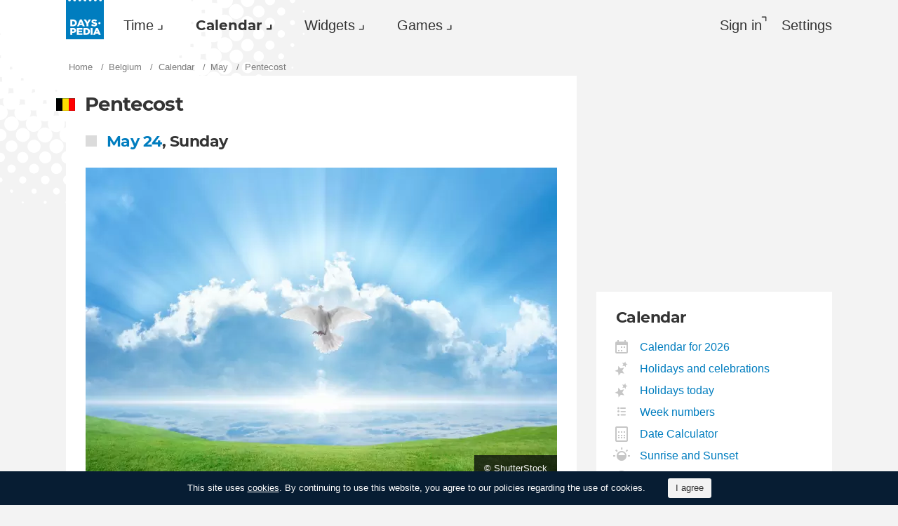

--- FILE ---
content_type: text/html; charset=utf-8
request_url: https://dayspedia.com/be/calendar/holiday/704/
body_size: 11029
content:
<!doctype html>
<!--[if IE]> <html class="ie" lang="en" class=""> <![endif]-->
<!--[if (gt IE 10)|!(IE)]><!--> <html lang="en" prefix="og: http://ogp.me/ns#" class=""> <!--<![endif]-->
<head>
	<link rel="subresource" href="//cdn.dayspedia.com/css/main.min.v119a8f1e.css" />
	<link rel="preconnect" href="https://cdnjs.cloudflare.com" />
	<link rel="preconnect" href="//cdn.dayspedia.com/img/">
	<link rel="preconnect" href="//pagead2.googlesyndication.com">
	<link rel="preconnect" href="//www.google-analytics.com">
	<link rel="preconnect" href="//googleads.g.doubleclick.net">
	<link rel="preconnect" href="//securepubads.g.doubleclick.net">
	<link rel="preconnect" href="//tpc.googlesyndication.com">

	<meta http-equiv="X-UA-Compatible" content="IE=edge,chrome=1" />
	<meta charset="utf-8" />
	<meta name="viewport" content="width=device-width, initial-scale=1.0, minimum-scale=0.5, user-scalable=yes" />
	<meta name="description" content="Find out on what day the Pentecost will be in 2026 in Belgium. Calendar for the whole year, calendar for any month, lunar calendar, printable calendar." />
	<meta name="keywords" content="Pentecost, calendar, 2026, Belgium, holidays, celebrations" />
	<meta property="og:title" content="Pentecost in Belgium in 2026" />
	<meta property="og:type" content="website" />
	
	<meta property="og:url" content="https://dayspedia.com/be/calendar/holiday/704/" />
	<meta property="fb:app_id" content="1863525107798779" />
	
		<meta property="og:image" content="https://cdn.dayspedia.com/img/fb-share.jpg" />
	
	<meta property="og:site_name" content="Dayspedia.com" />
	<meta property="og:description" content="Find out on what day the Pentecost will be in 2026 in Belgium. Calendar for the whole year, calendar for any month, lunar calendar, printable calendar." />

	<meta name="twitter:site" content="@dayspedia">
	<meta name="twitter:creator" content="@dayspedia">
	<meta name="twitter:title" content="Pentecost in Belgium in 2026">
	<meta name="twitter:description" content="Find out on what day the Pentecost will be in 2026 in Belgium. Calendar for the whole year, calendar for any month, lunar calendar, printable calendar.">

	<link rel="apple-touch-icon" sizes="180x180" href="//cdn.dayspedia.com/img/apple-touch-icon.png" />
	<link rel="icon" type="image/png" sizes="32x32" href="//cdn.dayspedia.com/img/favicon-32x32.png" />
	<link rel="icon" type="image/png" sizes="16x16" href="//cdn.dayspedia.com/img/favicon-16x16.png" />
	<link rel="icon" type="image/x-icon" href="//cdn.dayspedia.com/img/favicon.ico" />
	<link rel="mask-icon" href="//cdn.dayspedia.com/img/safari-pinned-tab.svg" color="#5bbad5" />
	<link rel="shortcut icon" type="image/x-icon" href="/favicon.ico" />
	<link rel="manifest" href="//cdn.dayspedia.com/img/site.webmanifest" />
	<meta name="theme-color" content="#ffffff" />
	<link rel="stylesheet" media="screen" href="//cdn.dayspedia.com/css/main.min.v119a8f1e.css" />
	<!--[if lt IE 9]><script src="https://cdnjs.cloudflare.com/ajax/libs/html5shiv/3.7.3/html5shiv.js"></script><![endif]-->

	<title>Pentecost in Belgium in 2026 | Dayspedia</title>


	<link rel="canonical" href="https://dayspedia.com/be/calendar/holiday/704/" />



	<link rel="alternate" hreflang="bg" href="https://dayspedia.com/be/calendar/holiday/704/?lang=bg" />

	<link rel="alternate" hreflang="cs" href="https://dayspedia.com/be/calendar/holiday/704/?lang=cs" />

	<link rel="alternate" hreflang="de" href="https://dayspedia.com/be/calendar/holiday/704/?lang=de" />

	<link rel="alternate" hreflang="da" href="https://dayspedia.com/be/calendar/holiday/704/?lang=da" />

	<link rel="alternate" hreflang="en" href="https://dayspedia.com/be/calendar/holiday/704/" />

	<link rel="alternate" hreflang="es" href="https://dayspedia.com/be/calendar/holiday/704/?lang=es" />

	<link rel="alternate" hreflang="fi" href="https://dayspedia.com/be/calendar/holiday/704/?lang=fi" />

	<link rel="alternate" hreflang="fr" href="https://dayspedia.com/be/calendar/holiday/704/?lang=fr" />

	<link rel="alternate" hreflang="ja" href="https://dayspedia.com/be/calendar/holiday/704/?lang=ja" />

	<link rel="alternate" hreflang="hr" href="https://dayspedia.com/be/calendar/holiday/704/?lang=hr" />

	<link rel="alternate" hreflang="id" href="https://dayspedia.com/be/calendar/holiday/704/?lang=id" />

	<link rel="alternate" hreflang="it" href="https://dayspedia.com/be/calendar/holiday/704/?lang=it" />

	<link rel="alternate" hreflang="hu" href="https://dayspedia.com/be/calendar/holiday/704/?lang=hu" />

	<link rel="alternate" hreflang="nl" href="https://dayspedia.com/be/calendar/holiday/704/?lang=nl" />

	<link rel="alternate" hreflang="ko" href="https://dayspedia.com/be/calendar/holiday/704/?lang=ko" />

	<link rel="alternate" hreflang="no" href="https://dayspedia.com/be/calendar/holiday/704/?lang=no" />

	<link rel="alternate" hreflang="pl" href="https://dayspedia.com/be/calendar/holiday/704/?lang=pl" />

	<link rel="alternate" hreflang="pt" href="https://dayspedia.com/be/calendar/holiday/704/?lang=pt" />

	<link rel="alternate" hreflang="ro" href="https://dayspedia.com/be/calendar/holiday/704/?lang=ro" />

	<link rel="alternate" hreflang="ru" href="https://dayspedia.com/be/calendar/holiday/704/?lang=ru" />

	<link rel="alternate" hreflang="sk" href="https://dayspedia.com/be/calendar/holiday/704/?lang=sk" />

	<link rel="alternate" hreflang="sv" href="https://dayspedia.com/be/calendar/holiday/704/?lang=sv" />

	<link rel="alternate" hreflang="th" href="https://dayspedia.com/be/calendar/holiday/704/?lang=th" />

	<link rel="alternate" hreflang="tr" href="https://dayspedia.com/be/calendar/holiday/704/?lang=tr" />

	<link rel="alternate" hreflang="uk" href="https://dayspedia.com/be/calendar/holiday/704/?lang=uk" />

	<link rel="alternate" hreflang="vi" href="https://dayspedia.com/be/calendar/holiday/704/?lang=vi" />



<!-- Global site tag (gtag.js) - Google Analytics -->
<script async src="https://www.googletagmanager.com/gtag/js?id=UA-52815707-11"></script>

<script>
window.dataLayer = window.dataLayer || [];
function gtag(){dataLayer.push(arguments);}
gtag('js', new Date());
gtag('config', 'UA-52815707-11');
</script>

<script async src="https://cdn.fuseplatform.net/publift/tags/2/2994/fuse.js"></script>
<script>
	window.translatedMonthes = {
		January: "January",
		February: "February",
		March: "March",
		April: "April",
		May: "May",
		June: "June",
		July: "July",
		August: "August",
		September: "September",
		October: "October",
		November: "November",
		December: "December"
	}

	window.translatedWeekdays = {
		Monday: "Monday",
		Tuesday: "Tuesday",
		Wednesday: "Wednesday",
		Thursday: "Thursday",
		Friday: "Friday",
		Saturday: "Saturday",
		Sunday: "Sunday"
	}

	window.translatedToday = "today";
	window.translatedYesterday = "yesterday";
	window.translatedTomorrow = "tomorrow";
	window._currentLang = "en";
	window._ampm = true;

</script>
<script data-sdk="l/1.1.10" data-cfasync="false" nowprocket src="https://html-load.com/loader.min.js" charset="UTF-8"></script>
<script nowprocket>(function(){function t(o,e){const r=n();return(t=function(t,n){return r[t-=147]})(o,e)}function n(){const t=["localStorage","documentElement","charCodeAt","getBoundingClientRect","concat","loader_light","error","https://","2790HnWHeI","close-error-report","setAttribute","as_index","9bSdNTa","last_bfa_at","currentScript","POST","write","https://report.error-report.com/modal?eventId=&error=","data","width","host","hostname","src","appendChild","&url=","none","height","url","outerHTML","querySelector","title","check","138520miEAsI","value","setItem","addEventListener","loader-check","type","as_modal_loaded","iframe","/loader.min.js","length","5936364gjRtsw","createElement","querySelectorAll","btoa","name","3827976KxLEgf","script",'/loader.min.js"]',"location","65950OQGAYM","recovery","1906221iTITaO","href","display","map","https://error-report.com/report","contains",'script[src*="//',"Failed to load script: ","removeEventListener","toString","as_","onLine","reload","style","Cannot find currentScript","remove","Script not found","attributes","link,style","4EYFUQj","&error=","append","split","Fallback Failed","text","&domain=","_fa_","583jtZeXc","https://report.error-report.com/modal?eventId=","getComputedStyle","rtt","forEach","now","connection","3573215YimSna","338tpAHWF","message","https://report.error-report.com/modal?eventId=&error=Vml0YWwgQVBJIGJsb2NrZWQ%3D&domain=","searchParams","VGhlcmUgd2FzIGEgcHJvYmxlbSBsb2FkaW5nIHRoZSBwYWdlLiBQbGVhc2UgY2xpY2sgT0sgdG8gbGVhcm4gbW9yZS4=","textContent","from","width: 100vw; height: 100vh; z-index: 2147483647; position: fixed; left: 0; top: 0;"];return(n=function(){return t})()}(function(){const o=t,e=n();for(;;)try{if(514438===-parseInt(o(168))/1*(-parseInt(o(184))/2)+-parseInt(o(229))/3*(-parseInt(o(152))/4)+-parseInt(o(167))/5+parseInt(o(223))/6+-parseInt(o(218))/7+parseInt(o(208))/8*(-parseInt(o(188))/9)+-parseInt(o(227))/10*(-parseInt(o(160))/11))break;e.push(e.shift())}catch(t){e.push(e.shift())}})(),(()=>{"use strict";const n=t,o=n=>{const o=t;let e=0;for(let t=0,r=n[o(217)];t<r;t++)e=(e<<5)-e+n[o(178)](t),e|=0;return e},e=class{static[n(207)](){const t=n;var e,r;let c=arguments[t(217)]>0&&void 0!==arguments[0]?arguments[0]:t(228),a=!(arguments[t(217)]>1&&void 0!==arguments[1])||arguments[1];const i=Date[t(165)](),s=i-i%864e5,d=s-864e5,l=s+864e5,u=t(239)+o(c+"_"+s),w=t(239)+o(c+"_"+d),m=t(239)+o(c+"_"+l);return u!==w&&u!==m&&w!==m&&!(null!==(e=null!==(r=window[u])&&void 0!==r?r:window[w])&&void 0!==e?e:window[m])&&(a&&(window[u]=!0,window[w]=!0,window[m]=!0),!0)}};function r(o,e){const r=n;try{window[r(176)][r(210)](window[r(226)][r(196)]+r(159)+btoa(r(189)),Date[r(165)]()[r(238)]())}catch(t){}try{!async function(n,o){const e=r;try{if(await async function(){const n=t;try{if(await async function(){const n=t;if(!navigator[n(240)])return!0;try{await fetch(location[n(230)])}catch(t){return!0}return!1}())return!0;try{if(navigator[n(166)][n(163)]>1e3)return!0}catch(t){}return!1}catch(t){return!1}}())return;const r=await async function(n){const o=t;try{const t=new URL(o(233));t[o(171)][o(154)](o(213),o(181)),t[o(171)][o(154)](o(206),""),t[o(171)][o(154)](o(169),n),t[o(171)][o(154)](o(203),location[o(230)]);const e=await fetch(t[o(230)],{method:o(191)});return await e[o(157)]()}catch(t){return o(182)}}(n);document[e(220)](e(151))[e(164)]((t=>{const n=e;t[n(148)](),t[n(173)]=""}));let a=!1;window[e(211)](e(169),(t=>{const n=e;n(214)===t[n(194)]&&(a=!0)}));const i=document[e(219)](e(215));i[e(198)]=e(161)[e(180)](r,e(153))[e(180)](btoa(n),e(158))[e(180)](o,e(200))[e(180)](btoa(location[e(230)])),i[e(186)](e(242),e(175)),document[e(177)][e(199)](i);const s=t=>{const n=e;n(185)===t[n(194)]&&(i[n(148)](),window[n(237)](n(169),s))};window[e(211)](e(169),s);const d=()=>{const t=e,n=i[t(179)]();return t(201)!==window[t(162)](i)[t(231)]&&0!==n[t(195)]&&0!==n[t(202)]};let l=!1;const u=setInterval((()=>{if(!document[e(234)](i))return clearInterval(u);d()||l||(clearInterval(u),l=!0,c(n,o))}),1e3);setTimeout((()=>{a||l||(l=!0,c(n,o))}),3e3)}catch(t){c(n,o)}}(o,e)}catch(t){c(o,e)}}function c(t,o){const e=n;try{const n=atob(e(172));confirm(n)?location[e(230)]=e(193)[e(180)](btoa(t),e(158))[e(180)](o,e(200))[e(180)](btoa(location[e(230)])):location[e(241)]()}catch(t){location[e(230)]=e(170)[e(180)](o)}}(()=>{const t=n,o=n=>t(236)[t(180)](n);let c="";try{var a,i;null===(a=document[t(190)])||void 0===a||a[t(148)]();const n=null!==(i=function(){const n=t,o=n(187)+window[n(221)](window[n(226)][n(197)]);return window[o]}())&&void 0!==i?i:0;if(!e[t(207)](t(212),!1))return;const s="html-load.com,fb.html-load.com,content-loader.com,fb.content-loader.com"[t(155)](",");c=s[0];const d=document[t(205)](t(235)[t(180)](s[n],t(225)));if(!d)throw new Error(t(149));const l=Array[t(174)](d[t(150)])[t(232)]((n=>({name:n[t(222)],value:n[t(209)]})));if(n+1<s[t(217)])return function(n,o){const e=t,r=e(187)+window[e(221)](window[e(226)][e(197)]);window[r]=o}(0,n+1),void function(n,o){const e=t;var r;const c=document[e(219)](e(224));o[e(164)]((t=>{const n=e;let{name:o,value:r}=t;return c[n(186)](o,r)})),c[e(186)](e(198),e(183)[e(180)](n,e(216))),document[e(192)](c[e(204)]);const a=null===(r=document[e(190)])||void 0===r?void 0:r[e(204)];if(!a)throw new Error(e(147));document[e(192)](a)}(s[n+1],l);r(o(t(156)),c)}catch(n){try{n=n[t(238)]()}catch(t){}r(o(n),c)}})()})();})();</script>
</head>

<body itemscope itemtype="http://schema.org/WebPage">
	<header>
	<a href="/" class="i-logo" style="background-color:#007DBF;"><img src="//cdn.dayspedia.com/img/dayspedia_weblogo.svg" alt="Dayspedia" title="Dayspedia" /></a>
	<nav class="panel">
	<ul class="nav" role="menubar">

			<li class="nav__item--time dropdown" role="menuitem">
				<a href="/world-clock/" id="menu_2" data-toggle="menu" aria-haspopup="true" aria-expanded="false">Time</a>
				<ul class="dropdown-menu" aria-labelledby="menu_2" role="menu">
				
						<li role="menuitem"><a href="/world-clock/">World Clock</a></li>
					
						<li role="menuitem"><a href="/time-zone-map/">Time Zone Map</a></li>
					
						<li role="menuitem"><a href="/converter/">Time Zone Converter</a></li>
					
						<li role="menuitem"><a href="/daylight-saving-time/">Daylight Saving Time (DST)</a></li>
					
						<li role="menuitem"><a href="/timezonelist/">World Time Zone List</a></li>
					
						<li role="menuitem"><a href="/time/stopwatch/">Online Stopwatch</a></li>
					
						<li role="menuitem"><a href="/time/online/">Online Clock</a></li>
					
						<li role="menuitem"><a href="/time/timer/">Timer Online</a></li>
					
						<li role="menuitem"><a href="/time/countdown/">Countdown Timer</a></li>
					
				</ul>
			
		</li>
	
		<li class="nav__item--calendar dropdown active" role="menuitem">
			<a href="/be/calendar/" id="dCalendar" data-toggle="menu" aria-haspopup="true" aria-expanded="false">Calendar</a>
			<ul class="dropdown-menu" aria-labelledby="dCalendar" role="menu">
		
				<li class="active" role="menuitem">
					<a href="/be/calendar/">Calendar for 2026
					</a>
				</li>
		
				<li  role="menuitem">
					<a href="/be/calendar/holidays/">Holidays and celebrations
					</a>
				</li>
		
				<li  role="menuitem">
					<a href="/be/calendar/today/">Holidays today
					</a>
				</li>
		
				<li  role="menuitem">
					<a href="/weeks/">Week numbers
					</a>
				</li>
		
				<li  role="menuitem">
					<a href="/datecalculator/">Date Calculator
					</a>
				</li>
		
				<li  role="menuitem">
					<a href="/sun/">Sunrise and Sunset
					</a>
				</li>
		
				<li  role="menuitem">
					<a href="/moon/">Moon phases
					</a>
				</li>
		
			</ul>
		</li>
	
		</li>
	
			<li class="nav__item--widgets dropdown" role="menuitem">
				<a href="/widgets/" id="menu_10" data-toggle="menu" aria-haspopup="true" aria-expanded="false">Widgets</a>
				<ul class="dropdown-menu" aria-labelledby="menu_10" role="menu">
				
						<li role="menuitem"><a href="/widgets/digit/">Digital Clock</a></li>
					
						<li role="menuitem"><a href="/widgets/analog/">Analog Clock</a></li>
					
				</ul>
			
		</li>
	
		<li class="nav__item--games dropdown" role="menuitem">
		
			<a href="https://casualgamescollection.com/" id="menu_18" target="_blank" data-toggle="menu" aria-haspopup="true" aria-expanded="false">Games</a>
			<ul class="dropdown-menu" aria-labelledby="menu_18" role="menu">
				<li>
        <a class="i-puzzlegarage" href="https://puzzlegarage.com/" target="_blank" rel="noopener" onclick="this.href='https://puzzlegarage.com/?utm_source=dp&amp;utm_medium=menu&amp;utm_campaign=puzzle'" >
            Puzzles
        </a>
    </li>
<li>
        <a class="i-solitaire" href="https://solitairehut.com/" target="_blank" rel="noopener" onclick="this.href='https://solitairehut.com/?utm_source=dp&amp;utm_medium=menu&amp;utm_campaign=solitaire'" >
            Solitaire
        </a>
    </li>
<li>
        <a class="i-mahjongchest" href="https://mahjongchest.com/" target="_blank" rel="noopener" onclick="this.href='https://mahjongchest.com/?utm_source=dp&amp;utm_medium=menu&amp;utm_campaign=mahjong'" >
            Mahjong
        </a>
    </li>
<li>
        <a class="i-sudoku" href="https://sudokutable.com/" target="_blank" rel="noopener" onclick="this.href='https://sudokutable.com/?utm_source=dp&amp;utm_medium=menu&amp;utm_campaign=sudoku'" >
            Sudoku
        </a>
    </li>
<li>
        <a class="i-colorsbattle" href="https://colorsbattle.com/" target="_blank" rel="noopener" onclick="this.href='https://colorsbattle.com/?utm_source=dp&amp;utm_medium=menu&amp;utm_campaign=colorsbattle'" >
            Colors Battle
        </a>
    </li>
<li>
        <a class="i-minesweeperquest" href="https://minesweeperquest.com/" target="_blank" rel="noopener" onclick="this.href='https://minesweeperquest.com/?utm_source=dp&amp;utm_medium=menu&amp;utm_campaign=minesweeper'" >
            Minesweeper
        </a>
    </li>
<li>
        <a class="i-reversibattle" href="https://reversibattle.com/" target="_blank" rel="noopener" onclick="this.href='https://reversibattle.com/?utm_source=dp&amp;utm_medium=menu&amp;utm_campaign=reversi'" >
            Reversi
        </a>
    </li>
<li>
        <a class="i-backgammon" href="https://backgammoncity.com/" target="_blank" rel="noopener" onclick="this.href='https://backgammoncity.com/?utm_source=dp&amp;utm_medium=menu&amp;utm_campaign=backgammon'" >
            Backgammon
        </a>
    </li>


			</ul>
		
		</li>
	
			
				<li class="nav__item--login" role="menuitem">
					<a href="#popup_auth" data-toggle="modal" role="button">Sign in</a>
				</li>
			
		
		</li>
	<li class="nav__item--settings" role="menuitem"><a href="/settings/?redirect=/be/calendar/holiday/704/" role="button">Settings</a>
		
		</li>
	
	</ul>
	</nav>
</header>
<div class="wrapper" id="body_wrapper">
<ul class="breadcrumbs" itemscope="" itemtype="http://schema.org/BreadcrumbList" role="navigation">
    
	<li itemprop="itemListElement" itemscope="" itemtype="http://schema.org/ListItem">
		<a href="/" itemprop="item" itemtype="https://schema.org/Thing">
			<span itemprop="name">Home</span>
		</a>
		<meta itemprop="position" content="1" />
	</li>
    
	<li itemprop="itemListElement" itemscope="" itemtype="http://schema.org/ListItem">
		<a href="/be/" itemprop="item" itemtype="https://schema.org/Thing">
			<span itemprop="name">Belgium</span>
		</a>
		<meta itemprop="position" content="2" />
	</li>
    
	<li itemprop="itemListElement" itemscope="" itemtype="http://schema.org/ListItem">
		<a href="/be/calendar/" itemprop="item" itemtype="https://schema.org/Thing">
			<span itemprop="name">Calendar</span>
		</a>
		<meta itemprop="position" content="3" />
	</li>
    
	<li itemprop="itemListElement" itemscope="" itemtype="http://schema.org/ListItem">
		<a href="/be/calendar/may/" itemprop="item" itemtype="https://schema.org/Thing">
			<span itemprop="name">May</span>
		</a>
		<meta itemprop="position" content="4" />
	</li>

<li>
    <span>Pentecost</span>
</li>

</ul>
<main class="column--12 calendar-date">       
    <section class="block">
        <h1 class="i-flag be">Pentecost</h1>
<h2 class="celebrate"><a href="/be/calendar/may/24/">May 24</a>, 
Sunday</h2><figure><picture title="Pentecost" data-original-title="Pentecost">
    <source srcset="//cdn.dayspedia.com/img/h/0/704_preview.v59.webp, //cdn.dayspedia.com/img/h/0/704_preview_r.v59.webp 2x" type="image/webp" />
    <img src="//cdn.dayspedia.com/img/h/0/704_preview.v59.jpg" srcset="//cdn.dayspedia.com/img/h/0/704_preview.v59.jpg, //cdn.dayspedia.com/img/h/0/704_preview_r.v59.jpg 2x" alt="Pentecost"
>
</picture>
<figcaption>&copy;&nbsp;ShutterStock</figcaption></figure>Trinity Day, or Pentecost, is one of the most important Christian holidays, celebrated on the 50th day after Easter. It symbolizes the descent of the Holy Spirit upon the apostles and is considered the birthday of the Church. This holiday is especially significant in both the Orthodox and Catholic traditions, and is associated with the end of the Easter period.<br /><br /><b>Biblical origin</b><br />The history of the holiday is described in the book of Acts of the Apostles (Acts 2:1-4). On the 50th day after the resurrection of Jesus Christ, when the apostles and Mary, the mother of Jesus, were in Jerusalem, the Holy Spirit descended upon them in the form of tongues of fire. This moment marked the beginning of their mission of preaching the Gospel throughout the world. After the descent of the Holy Spirit, the apostles gained the ability to speak different languages ​​in order to spread Christian teachings among all nations.<br /><br /><b>The Meaning of the Holy Trinity</b><br />The holiday is dedicated to the worship of the Holy Trinity - God, one in three persons: Father, Son (Jesus Christ) and the Holy Spirit. The doctrine of the Trinity is one of the key dogmas of Christianity. On this day, the Church thanks God for the gift of the Holy Spirit, which helps believers in their spiritual life, gives inspiration, strength and wisdom.<br /><br /><b>Orthodox Celebration Traditions</b><br />Liturgy and Vespers. In the Orthodox tradition, on the day of the Holy Trinity, a special festive Divine Liturgy is held, as well as Vespers, during which kneeling prayers are read. These prayers symbolize repentance and an appeal to the Holy Spirit for help in spiritual life.<br /><br />Decoration with greenery. One of the main customs of the holiday in Orthodoxy is the decoration of churches and houses with green branches, herbs and flowers. This custom symbolizes the renewal of life and connection with nature. Branches, most often birch, symbolize the Spirit of life, which renews the world and gives life to all living things.<br /><br />Trinity Saturday. The day before Trinity, Trinity Parental Saturday is celebrated, the day of remembrance of the dead. On this day, memorial services and prayers are held for the dead, and believers visit the graves of their loved ones.<br /><br /><b>Catholic Celebration Traditions</b><br />Mass in Honor of the Holy Trinity. In the Catholic tradition, Trinity is celebrated a week after Pentecost and is called Trinity Day. On this day, a solemn mass is held with a special emphasis on the doctrine of the Trinity.<br /><br />Trinity wreaths and flowers. In some Catholic countries, there is a tradition of decorating altars and houses with flowers and Trinity wreaths, which symbolizes the unity of God in three persons.<br /><br />Processions. In some regions, Catholics hold festive processions in honor of the Holy Trinity, thus expressing their devotion to God and singing His glory.<br /><br />The Day of the Holy Trinity is an important holiday that emphasizes the unity and power of God in three persons. It symbolizes the descent of the Holy Spirit on the apostles and the birth of the Church, and calls on believers to renew their spiritual life and strengthen their connection with God.<p class="__decorate"><a href="https://en.wikipedia.org/wiki/Pentecost" class="i-wiki" target="_blank">Pentecost</a></p>
    </section>
<div class="banner--main">
		<div data-fuse="22858371044"></div>
	</div>
        
    <section class="block">
		<b>Pentecost</b> – days left: 110. <a href="/time/countdown/?name=Pentecost&amp;tmu=1779595200">Create Countdown to Event</a>
	</section>

        
    <section class="block calendar">
        <h2>Pentecost in other years</h2>
        <ul class="calendar-date__years">

            <li>
                <span><a href="/be/calendar/2022/">2022</a></span>
                <span>
<a href="/be/calendar/2022/june/05/">June 5</a>, 
        Sunday
                </span>
            </li>

            <li>
                <span><a href="/be/calendar/2023/">2023</a></span>
                <span>
<a href="/be/calendar/2023/may/28/">May 28</a>, 
        Sunday
                </span>
            </li>

            <li>
                <span><a href="/be/calendar/2024/">2024</a></span>
                <span>
<a href="/be/calendar/2024/may/19/">May 19</a>, 
        Sunday
                </span>
            </li>

            <li>
                <span><a href="/be/calendar/2025/">2025</a></span>
                <span>
<a href="/be/calendar/2025/june/08/">June 8</a>, 
        Sunday
                </span>
            </li>

            <li>
                <span><a href="/be/calendar/2027/">2027</a></span>
                <span>
<a href="/be/calendar/2027/june/16/">June 16</a>, 
        Wednesday
                </span>
            </li>
            
    </ul>
</section>
     

<section class="block">
    <h2>Pentecost in other countries</h2>
<div class="panel"><ul class="list-places collapse in" id="countries-near" aria-expanded="true"><li><a href="/fr/calendar/holiday/704/" class="i-flag fr">France</a></li><li><a href="/de/calendar/holiday/704/" class="i-flag de">Germany</a></li><li><a href="/nl/calendar/holiday/704/" class="i-flag nl">Netherlands</a></li></ul><ul class="list-places collapse" id="countries-all" aria-expanded="false"><li><a href="/at/calendar/holiday/704/" class="i-flag at">Austria</a></li><li><a href="/by/calendar/holiday/704/" class="i-flag by">Belarus</a></li><li><a href="/cy/calendar/holiday/704/" class="i-flag cy">Cyprus</a></li><li><a href="/dk/calendar/holiday/704/" class="i-flag dk">Denmark</a></li><li><a href="/fi/calendar/holiday/704/" class="i-flag fi">Finland</a></li><li><a href="/fr/calendar/holiday/704/" class="i-flag fr">France</a></li><li><a href="/de/calendar/holiday/704/" class="i-flag de">Germany</a></li><li><a href="/hu/calendar/holiday/704/" class="i-flag hu">Hungary</a></li><li><a href="/is/calendar/holiday/704/" class="i-flag is">Iceland</a></li><li><a href="/nl/calendar/holiday/704/" class="i-flag nl">Netherlands</a></li><li><a href="/mk/calendar/holiday/704/" class="i-flag mk">North Macedonia</a></li><li><a href="/no/calendar/holiday/704/" class="i-flag no">Norway</a></li><li><a href="/pl/calendar/holiday/704/" class="i-flag pl">Poland</a></li><li><a href="/ro/calendar/holiday/704/" class="i-flag ro">Romania</a></li><li><a href="/ru/calendar/holiday/704/" class="i-flag ru">Russia</a></li><li><a href="/se/calendar/holiday/704/" class="i-flag se">Sweden</a></li><li><a href="/ua/calendar/holiday/704/" class="i-flag ua">Ukraine</a></li></ul></div>
<span class="more collapsed" aria-expanded="false" onclick="Dayspedia.toggleShowMore(this, 'Show more', 'Show less')" role="button">Show more</span>  
</section>

        
<nav class="block calendar-navigation">
    <div class="calendar-navigation__item">
<a href="/be/calendar/may/23/">May 23</a>
<a href="/be/calendar/holiday/628/">World Turtle Day</a>    
    </div>
    <div class="calendar-navigation__current">
        <a href="/be/calendar/may/">All holidays in May</a>
    </div>
    <div class="calendar-navigation__item">
<a href="/be/calendar/may/25/">May 25</a>
<a href="/be/calendar/holiday/4489/">World Football Day</a>  
    </div>
</nav>
        
</main>
    
<aside class="column--3">
    <div class="banner--aside">
<!-- 71161633/mrec_1/mrec_1 -->
<div data-fuse="22857887038"></div>
</div>

    <section class="block">
    <h2>Calendar</h2>
    <ul class="list-links--decorated">
    
            <li>
                <a href="/be//calendar/" class="i-calendar">Calendar for 2026
                </a>
            </li>
    
            <li>
                <a href="/be//calendar/holidays/" class="i-stars">Holidays and celebrations
                </a>
            </li>
    
            <li>
                <a href="/be//calendar/today/" class="i-stars">Holidays today
                </a>
            </li>
    
            <li>
                <a href="/weeks/" class="i-list">Week numbers
                </a>
            </li>
    
            <li>
                <a href="/datecalculator/" class="i-calc">Date Calculator
                </a>
            </li>
    
            <li>
                <a href="/sun/" class="i-sunrise">Sunrise and Sunset
                </a>
            </li>
    
            <li>
                <a href="/moon/" class="i-moon">Moon phases
                </a>
            </li>
    
    </ul>
</section>

</aside>       
<!--/wrapper-->
</div>

<footer>
	<div class="banner--main">
		<!-- 71161633/footer/footer -->
		<div data-fuse="22857887041"></div>
	</div>

	<div class="footer">

		<div class="footer__copyright">
			<div class="footer__dropups">
				<div class="dropup">
					
					<span class="i-flag uk" id="dLang" data-toggle="menu" aria-haspopup="true" aria-expanded="false" aria-label="Current language" role="button">English</span>
					<div class="dropdown-menu _langs" aria-labelledby="dLang" aria-label="You can select another language">
						<ul role="menu">
						
							<li role="menuitem"><a href="?lang=de" class="i-flag de">Deutsch</a></li>
						
							<li role="menuitem"><a href="?lang=es" class="i-flag es">Español</a></li>
						
							<li role="menuitem"><a href="?lang=fr" class="i-flag fr">Français</a></li>
						
							<li role="menuitem"><a href="?lang=pt" class="i-flag pt">Português</a></li>
						
						</ul>
						<ul role="menu">
						
							<li role="menuitem"><a href="?lang=bg">Български</a></li>
						
							<li role="menuitem"><a href="?lang=cs">Čeština</a></li>
						
							<li role="menuitem"><a href="?lang=da">Dansk</a></li>
						
							<li role="menuitem"><a href="?lang=fi">Suomi</a></li>
						
							<li role="menuitem"><a href="?lang=ja">日本語</a></li>
						
							<li role="menuitem"><a href="?lang=hr">Hrvatski</a></li>
						
							<li role="menuitem"><a href="?lang=id">Bahasa Indonesia</a></li>
						
							<li role="menuitem"><a href="?lang=it">Italiano</a></li>
						
							<li role="menuitem"><a href="?lang=hu">Magyar</a></li>
						
							<li role="menuitem"><a href="?lang=nl">Nederlands</a></li>
						
							<li role="menuitem"><a href="?lang=ko">한국어</a></li>
						
							<li role="menuitem"><a href="?lang=no">Norsk</a></li>
						
							<li role="menuitem"><a href="?lang=pl">Polski</a></li>
						
							<li role="menuitem"><a href="?lang=ro">Română</a></li>
						
							<li role="menuitem"><a href="?lang=ru">Русский</a></li>
						
							<li role="menuitem"><a href="?lang=sk">Slovenčina</a></li>
						
							<li role="menuitem"><a href="?lang=sv">Svenska</a></li>
						
							<li role="menuitem"><a href="?lang=th">ไทย</a></li>
						
							<li role="menuitem"><a href="?lang=tr">Türkçe</a></li>
						
							<li role="menuitem"><a href="?lang=uk">Українська</a></li>
						
							<li role="menuitem"><a href="?lang=vi">Tiếng Việt</a></li>
						
						</ul>
					</div>
				</div>

				<div class="dropup">
					
					<span class="i-theme" id="dTheme" data-toggle="menu" aria-haspopup="true" aria-expanded="false" aria-label="Color theme" role="button">Auto</span>
					<div class="dropdown-menu _themes" aria-hidden="true" aria-labelledby="dTheme" aria-label="You can select theme" role="menu">
						<ul role="menu">
							
								<li role="menuitem" data-key="theme" style="display:none;">
									<a class="i-theme" href="">Auto</a>
								</li>
							
								<li role="menuitem" data-key="dark" style="">
									<a class="i-dark" href="">Dark</a>
								</li>
							
								<li role="menuitem" data-key="light" style="">
									<a class="i-light" href="">Light</a>
								</li>
							
						</ul>
					</div>
				</div>
			</div>

	&copy;&nbsp;Dayspedia.com, 2018-2026. Created by <a href="https://final-level.com/">FINAL&nbsp;LEVEL</a>.

	<ul class="footer__navbar" role="menubar">
		<li role="menuitem"><a href="/terms/" class="active">Terms</a></li>
		<li role="menuitem"><a href="/privacy/">Privacy</a></li>
	
		<li role="menuitem"><a href="/feedback/">Contact us</a></li>
	</ul>
</div>

		<div class="footer__social">
			Follow us on:
			<a href="https://www.facebook.com/dayspedia/" class="i-fb" title="Facebook" target="_blank"></a>
			<a href="https://twitter.com/dayspedia" class="i-tw" title="Twitter" target="_blank"></a>
			<a href="https://www.instagram.com/dayspedia_com/" class="i-inst" title="Instagram" target="_blank"></a>
		</div>

	<!--/footer-->
	</div>
</footer>

<div class="modal _login fade" id="popup_auth" tabindex="-1" aria-labelledby="myModalLabel_0" aria-hidden="true" role="dialog">
	<div class="modal__dialog">
		<div class="modal__content">
			<button class="i-close" data-dismiss="modal" aria-label="Close" aria-hidden="true"></button>
			<h3 class="modal__heading" id="myModalLabel_0">Sign in, please</h3>
			<p>
				Authorization is only required to store your personal settings.
			</p>
			<div class="login__agreement" id="login_agree">
				<input type="checkbox" id="user-agree">
				<label for="user-agree">I have read and agree with the</label>
				<a href="/terms/" target="policy">Terms</a>&nbsp;&
				<a href="/privacy/" target="policy">Privacy</a>
			</div>
			<p>
				Sign in with
			</p>
			<div class="login__social-buttons">
				<a href="/social/redirect/1/" class="i-fb disabled" title="Facebook"></a>
				<a href="/social/redirect/3/" class="i-google disabled" title="Google"></a>
			</div>
			<div>
				<small class="more collapsed" data-toggle="collapse" data-target="#auth_options" aria-expanded="false">Show more authorization ways</small>
			</div>
			<div class="panel">
				<div class="login__social-buttons collapse" id="auth_options" aria-expanded="false">
			<!--	<a href="/social/redirect/2/" class="i-tw disabled" title="Twitter"></a> -->
					<a href="/social/redirect/8/" class="i-vk disabled" title="VKontakte"></a>
					<a href="/social/redirect/10/" class="i-mailru disabled" title="Mail.ru">
					</a>
					<a href="/social/redirect/11/" class="i-yandex disabled" title="Yandex"></a>
					<a href="/social/redirect/9/" class="i-yahoo disabled" title="Yahoo!"></a>
				</div>
			</div>
		</div>
	</div>
</div>

<div class="modal _worldclock-settings fade" id="popup_add_place" tabindex="-1" aria-labelledby="myModalLabel_3" aria-hidden="true" role="dialog" style="display: none;">
	<div class="modal__dialog">
		<div class="modal__content">
			<button class="i-close" data-dismiss="modal" aria-label="Close" aria-hidden="true"></button>
			<h3 class="modal__heading" id="myModalLabel_3">Add another Place</h3>
			<form class="cities_settings">
				<fieldset>
					<div class="input-suggestion">
						<input type="search" value="" id="place_search" placeholder="Start typing Name of Location" title="Start typing Name of Location" autocomplete="off"/>
						<ul class="input-suggestion__menu" role="menu">
						</ul>
					</div>
				</fieldset>
				<fieldset>
					<legend>Display Common Locations</legend>
					<ul class="cols--2">
						
							<li>
								<input type="checkbox" checked="checked" name="4254" id="settings_4254" />
									<label for="settings_4254">London</label>
							</li>
						
							<li>
								<input type="checkbox" checked="checked" name="1586" id="settings_1586" />
									<label for="settings_1586">New York</label>
							</li>
						
							<li>
								<input type="checkbox" checked="checked" name="4317" id="settings_4317" />
									<label for="settings_4317">Tokyo</label>
							</li>
						
					</ul>
				</fieldset>
				<fieldset class="form-action">
					<input type="button" class="cancel" value="Cancel" data-dismiss="modal" aria-hidden="true" />
					<input type="submit" class="button" value="Save" />
				</fieldset>
			</form>
		</div>
	</div>
</div>

<div class="modal fade _privacy" id="popup_gdpr" tabindex="-1" aria-labelledby="gdpr" aria-hidden="true" role="dialog" style="display: none;">
  <div class="modal__dialog">
    <div class="modal__content">
      <button class="i-close" data-dismiss="modal" aria-label="Close" aria-hidden="true"></button>
      <h3 class="modal__heading" id="gdpr">Data retention</h3>
      <p>You acknowledge the removal of your account and all personal data associated with it. After confirmation, all data will be deleted without recovery options.</p>
      <div class="text-right">
        <input type="button" class="button" data-dismiss="modal" aria-label="Close" aria-hidden="true" value="Cancel">
        <a href="/" id="privacy_remove" class="button">Delete</a>
      </div>
    </div>
  </div>
</div>

<div class="modal _stopwatch-export fade" id="popup_stopwatch-export" tabindex="-1" aria-labelledby="myModalLabel_e" aria-hidden="true" role="dialog">

	<div class="modal__dialog">
		<div class="modal__content">
			<button class="i-close" data-dismiss="modal" aria-label="Close" aria-hidden="true"></button>
			<h3 class="modal__heading" id="myModalLabel_e">Results export</h3>

			<p>Separator:
				<select><option value="	">Tab</option><option value=",">Comma (,)</option><option value=";">Semicolon (;)</option></select>
			</p>

			<p>
				
				<textarea readonly="readonly" autocomplete="off" data-header="#|Label|Interval|Total|Recorded at">
				</textarea>
			</p>

			<fieldset class="form-action">
				<button type="button" id="export_copy" class="button">Copy</button>
				<button type="button" id="export_save" class="button">Save file</button>
			</fieldset>

		</div>
	</div>
</div>

<div class="modal fade" id="popup_timer-set" tabindex="-1" aria-labelledby="myModalLabel_t" aria-hidden="true" role="dialog">
	
	<div class="modal__dialog">
		<div class="modal__content">
			<button class="i-close" data-dismiss="modal" aria-label="Close" aria-hidden="true"></button>
			
			<form>
				<h3 class="modal__heading" id="myModalLabel_t">Main Timer setup</h3>
				<fieldset class="modal__timer-settings__time">
					<p>
						<label for="timer_hrs">Hours</label>
						<br>
						<input type="number" id="timer_hrs" min="0" max="99" value="" placeholder="0">
					</p>
					<p>
						<label for="timer_mins">Minutes</label>
						<br>
						<input type="number" id="timer_mins" min="0" max="59" value="" placeholder="0">
					</p>
					<p>
						<label for="timer_secs">Seconds</label>
						<br>
						<input type="number" id="timer_secs" min="0" max="59" value="0" placeholder="0">
					</p>
				</fieldset>
				
				<div id="timer_error" class="alert--error" role="alert" style="display: none">You didn&#39;t specify an interval</div>
				
				<fieldset>
					<p>
						<span class="switch-box"><input type="checkbox" id="timer_sound_sample" checked=""><i></i><label for="timer_sound_sample">Show countdown before start</label></span>
					</p>
				</fieldset>
				
				<fieldset class="form-action--left">
					<button id="timer_setup" type="button" class="button">Set</button>
				</fieldset>
			</form>
			
		</div>
	</div>
</div>

<div class="modal fade" id="popup_timer_save" tabindex="-1" aria-labelledby="myModalLabel_ts" aria-hidden="true" role="dialog" style="display: none;">
	<div class="modal__dialog">
		<div class="modal__content">
			<button class="i-close" data-dismiss="modal" aria-label="Close" aria-hidden="true"></button>
			<h3 class="modal__heading" id="myModalLabel_ts">Save to My Timers</h3>

			<form>
				<fieldset>
					<input type="text" id="timer_name" placeholder="Enter Timer name" required="">
				</fieldset>

				<fieldset class="form-action--right">
					<button type="button" class="cancel" data-dismiss="modal">Cancel</button>
					<button type="button" id="timer_save_button" class="button" data-dismiss="modal">Save</button>
				</fieldset>
			</form>

		</div>
	</div>
</div>

<div class="modal fade" id="popup_set_location" tabindex="-1" aria-labelledby="myModalLabel_1" aria-hidden="true" role="dialog" style="display: none;">

	<div class="modal__dialog">
		<div class="modal__content">
			<button class="i-close" data-dismiss="modal" aria-label="Close" aria-hidden="true"></button>

			<h3 class="modal__heading" id="myModalLabel_1">Your location</h3>

			<form>
				<div class="input-suggestion">
					<input id="location_set" type="text" value="" placeholder="Search for any Place" title="Search for any Place" autocomplete="off">
					<ul class="input-suggestion__menu" role="menu">
					</ul>
				</div>

				<p class="list-suggestion">Nearest:
				
						<a href="" data-cityid="47244" data-dismiss="modal" class="list-suggestion__item">Grandview Heights</a>
					
						,
				
						<a href="" data-cityid="38963" data-dismiss="modal" class="list-suggestion__item">Bexley</a>
					
						,
				
						<a href="" data-cityid="7742" data-dismiss="modal" class="list-suggestion__item">Upper Arlington</a>
					
						,
				
						<a href="" data-cityid="54862" data-dismiss="modal" class="list-suggestion__item">Whitehall</a>
					
						,
				
						<a href="" data-cityid="44084" data-dismiss="modal" class="list-suggestion__item">Lincoln Village</a>
					
				</p>

				<fieldset class="form-action">
					<input type="button" class="cancel" value="Cancel" data-dismiss="modal" aria-hidden="true">
					<input type="button" class="button" value="Set" data-dismiss="modal">
				</fieldset>
			</form>
		<!--/.modal__content-->
		</div>
	<!--/.modal__dialog-->
	</div>
<!--/#popup_set_location-->
</div>




<div class="panel alert--cookies collapse in" id="alert_cookies" role="alertdialog">
		<span>
			This site uses <a href="/privacy/">cookies</a>. By continuing to use this website, you agree to our policies regarding the use of cookies.
	</span>
	<span class="action">
		<input type="button" id="agree_cookies" data-toggle="collapse" data-target="#alert_cookies" aria-expanded="true" value="I agree">
			</span>
	</div>





	<div class="modal fade _privacy" id="popup_ccpa" tabindex="-1" aria-labelledby="ccpa" aria-hidden="true" role="dialog" style="display: none;">
		<div class="modal__dialog">
			<div class="modal__content">
				<button class="i-close" data-dismiss="modal" aria-label="Close" aria-hidden="true"></button>
				<h3 class="modal__heading" id="ccpa">Restricts Google to use your personal data</h3>
				<p>By processing this request, you will restricts Google to use your personal data. Google will only show you non-personalized ads. Non-personalized ads are based on contextual information, such as the content of our website.</p>
				<div class="text-right">
					<input type="button" class="button" data-dismiss="modal" aria-label="Close" aria-hidden="true" value="Cancel"> <a href="to Google" target="_blank" id="restrict_ccpa" class="button">Restrict</a>
				</div>
			</div>
		</div>
	<!--/popup_ccpa-->
	</div>



	<script src="//cdnjs.cloudflare.com/ajax/libs/moment.js/2.30.1/moment.min.js"></script>

<script src="//ajax.googleapis.com/ajax/libs/jquery/1.11.2/jquery.min.js"></script>
<script src="https://cdnjs.cloudflare.com/ajax/libs/todc-bootstrap/3.3.7-3.3.13/js/bootstrap.min.js"></script>
<script src="//cdn.dayspedia.com/js/dayspedia.min.v855f82f5.js"></script><script src="//cdn.dayspedia.com/js/moment-timezone-with-data-10-year-range.min.v994b1cca.js"></script>
</body>
</html>


--- FILE ---
content_type: text/html; charset=utf-8
request_url: https://www.google.com/recaptcha/api2/aframe
body_size: 265
content:
<!DOCTYPE HTML><html><head><meta http-equiv="content-type" content="text/html; charset=UTF-8"></head><body><script nonce="hylLoBmcTxKJTsLf3QvGyw">/** Anti-fraud and anti-abuse applications only. See google.com/recaptcha */ try{var clients={'sodar':'https://pagead2.googlesyndication.com/pagead/sodar?'};window.addEventListener("message",function(a){try{if(a.source===window.parent){var b=JSON.parse(a.data);var c=clients[b['id']];if(c){var d=document.createElement('img');d.src=c+b['params']+'&rc='+(localStorage.getItem("rc::a")?sessionStorage.getItem("rc::b"):"");window.document.body.appendChild(d);sessionStorage.setItem("rc::e",parseInt(sessionStorage.getItem("rc::e")||0)+1);localStorage.setItem("rc::h",'1770064025700');}}}catch(b){}});window.parent.postMessage("_grecaptcha_ready", "*");}catch(b){}</script></body></html>

--- FILE ---
content_type: application/javascript
request_url: https://html-load.com/script/dayspedia.com.js?hash=-1866409080
body_size: 173825
content:
// 
!function(){function a2F(t,e){const n=a2x();return(a2F=function(t,e){return n[t-=489]})(t,e)}function a2x(){const t=["XMLHttpRequest_responseType","windowSize","systemLanguage","<feature-type> '{' <feature-value-declaration-list> '}'","<type-selector>|<subclass-selector>","travle.earth","https://report.error-report.com/modal?eventId=&error=","toggle","<mf-plain>|<mf-boolean>|<mf-range>","as_inventory_id","_selenium","top|bottom|block-start|block-end|inline-start|inline-end","gemius.pl","defaultView","data-empty-class","addModule","width","<single-animation>#","consumeUntilExclamationMarkOrSemicolon","abc","text-ad","Window_setInterval","grayscale( <number-percentage> )","ad-stir.com","analytics_ds","Text","dvi","<length>|auto","/analytics?host=","[[left|center|right|span-left|span-right|x-start|x-end|span-x-start|span-x-end|x-self-start|x-self-end|span-x-self-start|span-x-self-end|span-all]||[top|center|bottom|span-top|span-bottom|y-start|y-end|span-y-start|span-y-end|y-self-start|y-self-end|span-y-self-start|span-y-self-end|span-all]|[block-start|center|block-end|span-block-start|span-block-end|span-all]||[inline-start|center|inline-end|span-inline-start|span-inline-end|span-all]|[self-block-start|center|self-block-end|span-self-block-start|span-self-block-end|span-all]||[self-inline-start|center|self-inline-end|span-self-inline-start|span-self-inline-end|span-all]|[start|center|end|span-start|span-end|span-all]{1,2}|[self-start|center|self-end|span-self-start|span-self-end|span-all]{1,2}]","error on contentWindow","as_adblock","center|start|end|self-start|self-end|flex-start|flex-end","createList","closest","revert-layer","toArray","read-","<angle>|<percentage>","noopStr","scrollTo","aweber.com","auto|crisp-edges|pixelated|optimizeSpeed|optimizeQuality|<-non-standard-image-rendering>","raw","; Priority=Medium","$cdc_asdjflasutopfhvcZLmcf","tokenBefore","api.assertcom.de","listenerId","/f.min.js","AccentColor|AccentColorText|ActiveText|ButtonBorder|ButtonFace|ButtonText|Canvas|CanvasText|Field|FieldText|GrayText|Highlight|HighlightText|LinkText|Mark|MarkText|SelectedItem|SelectedItemText|VisitedText","isEmpty","originalPositionFor","userLanguage","normal|[<string> <number>]#","translate3d( <length-percentage> , <length-percentage> , <length> )","env( <custom-ident> , <declaration-value>? )","additionalHeaders","getSizes","admiral","str","travelbook-magazine.com","themoneytizer.com","trackad.cz","condition","INVENTORY_FRAME","SyntaxReferenceError","nextSibling","removeAttribute","<complex-selector-list>","<percentage>|<length>|<number>","akamaized.net","slotRequested","PTZhMEc+UE9vMzdudj94JjFgXTJ0","N2d0a3JwYzQ1bndoNmk4amZ2OTNic3lsYXFlem11Mm8xMA==","Blocked ","fetch: ","Element_outerHTML","https://ads.yieldmo.com/exchange/prebid","Node_insertBefore","as-search-","[<length>|<percentage>]{1,4}","confirm","protect","<bg-size>#","window.Notification is undefined","https://report.ad-shield.cc/","<length> <length>?",", fetch: ","addMapping","cqi","Active auto recovery: index ","send","[<line-names>? <track-size>]+ <line-names>?","[<declaration>? ';']* <declaration>?","auto|start|end|left|right|center|justify","grad","eDUwdzRvZTdjanpxOGtyNmk5YWZ0MnAxbmd1bG0zaHlidg==","prompt","TBL","/negotiate/css","getElementsByClassName","Hyphen minus","as_window_id","longestMatch","unsortedForEach","ignore|stretch-to-fit","pubads","numeric-only|allow-keywords","split"," | ","start|center|end|justify","setInterval","EOF-token","Invalid reserved state: ",".get","fetchLater","sepia( <number-percentage> )","[AdBlockDetector] page unloaded while checking acceptable ads target ","circle( [<shape-radius>]? [at <position>]? )","scrollBy","Invalid base64 digit: ","version","match.rundsp.com","Combinator is expected","aWQ=","encodedBodySize","counter( <counter-name> , <counter-style>? )",".set","reversed( <counter-name> )","Failed to detect bot:","android","location","autoRecovery","/pagead/gen_204?","matchType","textAd","fs-","matched","MzZxejBtdjl0bmU3a3dyYTVpMXVqeDI4b3lmc3BjZ2xoNA==","<ident>","c2shb.pubgw.yahoo.com","normal|[stylistic( <feature-value-name> )||historical-forms||styleset( <feature-value-name># )||character-variant( <feature-value-name># )||swash( <feature-value-name> )||ornaments( <feature-value-name> )||annotation( <feature-value-name> )]","destroySlots","border","marphezis.com","start|center|space-between|space-around","Blocked interstial slot define:","decode","contentWindow","<number-percentage>{1,4}&&fill?","'. Set options.decodeValues to false to disable this feature.","<length-percentage>|closest-side|farthest-side","springserve.com","start","matrix( <number>#{6} )","ODk1dDdxMWMydmVtZnVrc2w2MGh5empud28zNGJ4cGdp","Parse error: ","reserved1Output","nn_","a-mo.net","silent|[[x-soft|soft|medium|loud|x-loud]||<decibel>]","navigator.connection is undefined","pathname","canvas",")-token","sourceMap","<length>||<color>","as_handler_set","<'right'>","chained|none","window.top.confiant.services().onASTAdLoad","compact","Favicon loading failed. Media negotiations will be suppressed.","Intl","most-width|most-height|most-block-size|most-inline-size","parseWithFallback","content-box|padding-box|border-box","undefined","xx-small|x-small|small|medium|large|x-large|xx-large|xxx-large","ME5tfXViQzlMNmt7Nygibng+cz1Lb11JQncveVNnZiVX","auto|[over|under]&&[right|left]?","parseFromString","<'margin-bottom'>","JSON_parse","errArgs","throw new Error();","advertiserId","eXB3engydXNtOG9nNXE3NHRhbmxiNnJpM3ZjZWhqOWtmMQ==","none|<track-list>|<auto-track-list>|subgrid <line-name-list>?","2mdn.net","text/html","event_sample_ratio","<forgiving-selector-list>","boolean-expr","c3hwMlc5IC0zT25TJjdIPXJWNEQ7VFthdyFdTUFJL31MbA==","pluginsLength",'div[aria-label="Ads"]',"/negotiate/v2/image?width=","text-ads","https://ad-delivery.net/px.gif?ch=1","create","start|end|left|right|center|justify|match-parent","<length-percentage>|min-content|max-content|auto","rotateY( [<angle>|<zero>] )",", y: ","rubiconproject.com","reference","parse","blur","all","_grecaptcha_ready","[<string>|<url>] [layer|layer( <layer-name> )]? [supports( [<supports-condition>|<declaration>] )]? <media-query-list>?","gstatic.com","[<length-percentage>|left|center|right]#","Raw",'meta[name="as-event-handler-added"]',"-ms-inline-flexbox|-ms-grid|-ms-inline-grid|-webkit-flex|-webkit-inline-flex|-webkit-box|-webkit-inline-box|-moz-inline-stack|-moz-box|-moz-inline-box","<empty string>","advertisement-holder","constructor","https://ads.nicovideo.jp","reduce","_validateMapping","margin-bottom","consumeUntilLeftCurlyBracketOrSemicolon","eX1YV11PJkdsL0N0KXNZQjgtYkY0UgpEJ3BTRTBcdS5aUA==","jg7y.quizlet.com","[csstree-match] BREAK after ","Chrome/","HyphenMinus is expected","Identifier is expected","static.doubleclick.net","args","generatedLine","normal|[light|dark|<custom-ident>]+&&only?","semicolon-token","timeout","b3U3ZXJjdnc5bDAxeWdobmZpcDY4NWJ6eHF0YWszc2ptNA==","electron","hsl( <hue> <percentage> <percentage> [/ <alpha-value>]? )|hsl( <hue> , <percentage> , <percentage> , <alpha-value>? )","phantomjs","<'justify-self'>|anchor-center","calc( <calc-sum> )","Element_ariaLabel","eventStatus","svh","<matrix()>|<translate()>|<translateX()>|<translateY()>|<scale()>|<scaleX()>|<scaleY()>|<rotate()>|<skew()>|<skewX()>|<skewY()>|<matrix3d()>|<translate3d()>|<translateZ()>|<scale3d()>|<scaleZ()>|<rotate3d()>|<rotateX()>|<rotateY()>|<rotateZ()>|<perspective()>","[center|[[left|right|x-start|x-end]? <length-percentage>?]!]#","text-ad-links","decodeId","https://ap.lijit.com/rtb/bid","getEvents","tokenIndex","larger|smaller","get","https://prebid.trustedstack.com/rtb/trustedstack","window.top.apstag.runtime.callCqWrapper","aXp4c29tcWgzcDhidmdhNDl3N2Z5MnRsdWM2ZTVuMDFy","even","next","throw","webdriver","Hash","http://api.dable.io/widgets/","eof","none|strict|content|[[size||inline-size]||layout||style||paint]","SharedWorker","Mismatch","<bg-image>||<bg-position> [/ <bg-size>]?||<repeat-style>||<attachment>||<box>||<box>","normal|multiply|screen|overlay|darken|lighten|color-dodge|color-burn|hard-light|soft-light|difference|exclusion|hue|saturation|color|luminosity","] by [","number","url( <string> <url-modifier>* )|<url-token>","Brian Paul","__hooked_preframe","Terminate - as_test is not present (checked URL param and LocalStorage)","lvw","visible|auto|hidden","<calc-product> [['+'|'-'] <calc-product>]*","[restore-rejections] restoreDeferredRejections__adblock","NodeList","HTMLSourceElement_srcset","<frequency>|<percentage>","https://css-load.com","https://ad.yieldlab.net/yp","ReadableStream is not supported in fetchLater","AdShield API cmd","adSlot","Node_textContent","httpEquiv","perspective( [<length [0,∞]>|none] )","getPrototypeOf","race","-src","abs","<absolute-size>|<relative-size>|<length-percentage>","createElement","calc(","Event_stopPropagation","pbxai.com","option sameSite is invalid","orbidder.otto.de","<'-ms-scroll-snap-type'> <'-ms-scroll-snap-points-x'>","content-box|border-box","promise","worldhistory.org","omid_message_method","<number>|<angle>","Array","Failed to load profile: ","-webkit-calc(","translateY( <length-percentage> )","HTMLLinkElement_rel","Unknown node type: ","iterator","KHIlOTZqVks3e2tQCWdEaE9jRnMnMTtNIkl1UVoveXFB","cqw","ocelot.studio","googletag","browserLanguage","addAtrule_","read-only|read-write|read-write-plaintext-only","STYLE","stylesheetUrlsToLoadBeforeHooking","Function"," > ","setSourceContent","document.createElement","isVisibleElement","&error=","flow|flow-root|table|flex|grid|ruby","':' <pseudo-class-selector>|<legacy-pseudo-element-selector>","getUserIds","s.amazon-adsystem.com","inventories_key","repeat-x|repeat-y|[repeat|space|round|no-repeat]{1,2}","javascript:","unhandled exception - ","intervalId","webcontentassessor.com","<urange>#","auto|isolate","dXNqbDRmaHdicHIzaXl6NXhnODZtOWV2Y243b2swYTIxdA==","Invalid protect url prefix: ","max","static|relative|absolute|sticky|fixed|-webkit-sticky","bzVoa203OHVwMnl4d3Z6c2owYXQxYmdscjZlaTQzbmNx","1601583DpMRXR","toUTCString","eval","[from-image||<resolution>]&&snap?","doubleverify.com","MyV0CXsycmNrZnlYUl0/TksmL0ZndztUU01tbi03X2lVLg==","api","clientWidth","poster","as-event-handler-added","navigator.permissions.query is not a function","shift","crwdcntrl.net","auto|<time>","true|false","/prebid.js","N3k6eDIxOF1VI05DfW5XYU1Te0w=","[common-ligatures|no-common-ligatures]","eventName","data:","ray( <angle>&&<ray-size>?&&contain?&&[at <position>]? )","_last","navigator.webdriver is undefined","only","Field `","overlay|-moz-scrollbars-none|-moz-scrollbars-horizontal|-moz-scrollbars-vertical|-moz-hidden-unscrollable","<angle>|[[left-side|far-left|left|center-left|center|center-right|right|far-right|right-side]||behind]|leftwards|rightwards","[<length>{2,3}&&<color>?]","ADM ("," used broken syntax definition ","element display none important","dXk4b2EyczZnNGozMDF0OWJpcDdyYw==","[jis78|jis83|jis90|jis04|simplified|traditional]","baseline|sub|super|<svg-length>","blocking_acceptable_ads","webkitTemporaryStorage","atan2( <calc-sum> , <calc-sum> )","selectorText","[<url>|url-prefix( <string> )|domain( <string> )|media-document( <string> )|regexp( <string> )]#","head","<single-transition>#","not <query-in-parens>|<query-in-parens> [[and <query-in-parens>]*|[or <query-in-parens>]*]","silent","compareByGeneratedPositionsDeflated","getOwnPropertyDescriptor","width|height|block|inline|self-block|self-inline","readyState","indexww.com","acos( <calc-sum> )","none|<url>","XMLHttpRequest_send","string|color|url|integer|number|length|angle|time|frequency|cap|ch|em|ex|ic|lh|rlh|rem|vb|vi|vw|vh|vmin|vmax|mm|Q|cm|in|pt|pc|px|deg|grad|rad|turn|ms|s|Hz|kHz|%","navigator.plugins.length is undefined","<counter-style-name>|symbols( )","argument val is invalid","cachedResultIsInAdIframe","[restore-rejections] handleQueued fetch","<bg-clip>#","( <container-condition> )|( <size-feature> )|style( <style-query> )|<general-enclosed>","<'top'>{1,4}","https://imasdk.googleapis.com","<'border-style'>","Warning: set-cookie-parser appears to have been called on a request object. It is designed to parse Set-Cookie headers from responses, not Cookie headers from requests. Set the option {silent: true} to suppress this warning.","af8d5326","Notification","columns","aborted","open-quote|close-quote|no-open-quote|no-close-quote","navigator.plugins is undefined","freeze","atrulePrelude","https://consent.yorkshirepost.co.uk","normal|ultra-condensed|extra-condensed|condensed|semi-condensed|semi-expanded|expanded|extra-expanded|ultra-expanded|<percentage>","neoera-cdn.relevant-digital.com","window.process is","Tig5fCEvX1JEdjZRKSI4P0wjaFdscjs=","srcdoc","bWFHO0ZULmUyY1l6VjolaX0pZzRicC1LVVp5PHdMCl8/","rem","normal|italic|oblique <angle>{0,2}","children","microad.net","https://cmp.travelbook.de","gzip","proper.io","ownKeys","GeneralEnclosed","pbjsList","HTMLScriptElement","First-party image load failed","Identifier, string or comma is expected","safe","doubleclick.net","<'inset'>","[alternate||[over|under]]|inter-character","player","domain switched","fo2nsdf","-moz-linear-gradient( <-legacy-linear-gradient-arguments> )|-webkit-linear-gradient( <-legacy-linear-gradient-arguments> )|-o-linear-gradient( <-legacy-linear-gradient-arguments> )","performance","Feature","declarationList","invalid protect-id prefix: ","syntaxStack","programme-tv.net","<number>|<dimension>|<percentage>|<calc-constant>|( <calc-sum> )","no-limit|<integer>","none|element|text","contains","log","httpOnly","aditude.io","<'inline-size'>","isElementDisplayNoneImportant","declaration","media","adsafeprotected.com","<legacy-device-cmyk-syntax>|<modern-device-cmyk-syntax>","adsappier.com","HEAD","tunebat.com","'[' <custom-ident>* ']'",", sample_ratio=","as_trace_id","isNameCharCode","xhr.onreadystatechange not set","WEVRNSU8Sl9oIy4wZj92ZUs6ewlDdXRqYEJQOE5HVWIp","allowPrebid","htlb.casalemedia.com","liadm.com","script_abort","computed","clamp( <calc-sum>#{3} )","default|none","Script","baseURI","device-cmyk( <number>#{4} )","HTMLAnchorElement_search","\x3c!--","HTMLSourceElement","kind","<body","hsl|hwb|lch|oklch","d3IyNzV5b2dzajRrdjAzaXpjbngxdWFxYjhwZmxtNnRo","findDeclarationValueFragments","querySelector","wpsstaticieplsg.b-cdn.net","tokens","Operator","bWlsYmAjM0JhcV07RFRWP2UuPCAmYw==","percentage-token","delim-token",", scrollX: ","adapi.inlcorp.com","repeating-conic-gradient( [from <angle>]? [at <position>]? , <angular-color-stop-list> )","meta","Math","Window_name","eventId=","uBlock Origin","normal|[<numeric-figure-values>||<numeric-spacing-values>||<numeric-fraction-values>||ordinal||slashed-zero]","ad-unit","CDO-token","infinite|<number>","createContextualFragment","toStringTag","<bg-image>#","skimresources.com","normal|reset|<number>|<percentage>","isParentsDisplayNone","colon-token","no purpose 1 consent","auto||<ratio>","<shape>|auto","mediaText","normal|sub|super","aW5wdXQ=","optimize-contrast|-moz-crisp-edges|-o-crisp-edges|-webkit-optimize-contrast","innerHeight","createObjectURL","TopLevelCss","window.top.document.domain;","import('","aXZtc2xyNDhhY2Uzem9rZ3h0MTBiNnA=","ContentWindow not found","navigator.connection.rtt is undefined","<declaration-value>","Failed to get key from: ","nexx360.io","<'inset-inline-start'>","smilewanted.com","auto|<string>","HTMLAnchorElement_hash","Element_tagName","[proportional-nums|tabular-nums]","[left|center|right|<length-percentage>] [top|center|bottom|<length-percentage>]","none|left|right|both|inline-start|inline-end","inventoryId","none|discard-before||discard-after||discard-inner","MozAppearance","lr-tb|rl-tb|tb-rl|lr|rl|tb","tel:","visualViewport","` for ","pos","level","isBalanceEdge","opacity( [<number-percentage>] )","DocumentFragment_querySelector","contents","thebrighttag.com","response","kumo.network-n.com","[[auto|<length-percentage>]{1,2}]#","seedtag.com","<time>#","redirect.frontend.weborama.fr","supplierId","fill","https://consent.manchesterworld.uk","https://mp.4dex.io/prebid","ms, passcode: ","placeholder-slot","important","pagehide","cp.edl.co.kr","removeProperty","auto|none|antialiased|subpixel-antialiased","pubexchange.com","HTMLMediaElement_src","matchProperty","MSG_ACK","AtrulePrelude","read","_sourceRoot","redirected","[normal|<content-distribution>|<overflow-position>? [<content-position>|left|right]]#","cefsharp","<'border-top-left-radius'>","layer","DOMContentLoaded","<'padding-left'>","none|circle|disc|square","gecko","[normal|<baseline-position>|<content-distribution>|<overflow-position>? <content-position>]#","quantumdex.io","adcontainer","onmousedown","not-","<pseudo-element-selector> <pseudo-class-selector>*","consentmanager.net","Reflect","topics.authorizedvault.com","cmpChar","close-error-report","@stylistic|@historical-forms|@styleset|@character-variant|@swash|@ornaments|@annotation","PerformanceEntry","https://s.html-load.com","skewX( [<angle>|<zero>] )","toString","<'margin-inline'>","<'background-color'>||<bg-image>||<bg-position> [/ <bg-size>]?||<repeat-style>||<attachment>||<box>||<box>","Terminate - memory limit threshold","[<linear-color-stop> [, <linear-color-hint>]?]# , <linear-color-stop>","ads_","normal|reverse|alternate|alternate-reverse","nightmare","kayzen.io","ACK_INVISIBLE","direction","none|all|[digits <integer>?]","ad.as.amanad.adtdp.com","max( <calc-sum># )","e6d29821","sn_ad_label_",'meta[name="',"interstitial","fansided.com","<'margin-block'>"," not an object","display none excluding pro","api.adiostech.com","<length-percentage>&&hanging?&&each-line?","JlhEX1FPaE1ybHRwUjFjNHpHClk=","document.documentElement is undefined","_names","<time>|none|x-weak|weak|medium|strong|x-strong","pub.doubleverify.com","<'max-block-size'>",", width: ","fuse","connectid.analytics.yahoo.com","_as_prehooked_functions","div#contents","[[left|center|right|top|bottom|<length-percentage>]|[left|center|right|<length-percentage>] [top|center|bottom|<length-percentage>]|[center|[left|right] <length-percentage>?]&&[center|[top|bottom] <length-percentage>?]]","isInRootIframe","0|1","__as_new_xhr_data","Response","isTargetUrl","error on googletag.pubads()","<length-percentage>|<flex>|min-content|max-content|auto","getLocationRange","loader","as_console","_fa_","x-add-header-lengths","Declaration","defineProperty","anonymous","[src*=","<-ms-filter-function-progid>|<-ms-filter-function-legacy>","creativeId",". Please enable 3rd-party image loading.","none|<track-list>|<auto-track-list>","esp.rtbhouse.com","is_blocking_ads","<'position-try-order'>? <'position-try-fallbacks'>","MW53c3I3dms4ZmgwbDN1dDkyamlncXg2ejQ1Y3BibXlv","Atrule","versions","dump","none|zoom","exports","not_blocking_ads",'[id*="',"anchor( <anchor-element>?&&<anchor-side> , <length-percentage>? )","floor","SYN","findLastIndex"," or hex digit","asadcdn.com","getTargeting","<'align-self'> <'justify-self'>?","[stretch|repeat|round|space]{1,2}","flux-cdn.com","v9-","slice|clone","<outline-radius>{1,4} [/ <outline-radius>{1,4}]?","<image>|<color>","sandbox","width: 100vw; height: 100vh; z-index: 2147483647; position: fixed; left: 0; top: 0;","childNodes","chromium","/report","String_replace","hadronid.net","adblock_fingerprint","contents|none","image-src: display-none","bind","currentScript","callback","HTMLAnchorElement_ping","<'cue-before'> <'cue-after'>?","auto|thin|none","img_","false|true","chrome","cancelAnimationFrame","width not set properly","__as_ready_resolve","nonzero|evenodd","redirect","asin( <calc-sum> )","CSSStyleSheet_insertRule","ZmthZA==","HTMLAnchorElement_protocol","isEncodedId","all|<custom-ident>","Element_setAttributeNS","tokenEnd","blocking_ads","AdShield API","ad01","first","stndz-","petbook-magazine.com","bTByeWlxdDgzNjJwMWZhdWxqNHpnaA==","hash","Y3E5ODM0a2h3czJ0cmFnajdmbG55bXU=","hashchange","https://c.html-load.com","<'top'>{1,2}","<rgb()>|<rgba()>|<hsl()>|<hsla()>|<hwb()>|<lab()>|<lch()>|<oklab()>|<oklch()>|<color()>","scheme","[full-width|proportional-width]","integrity","[[<'font-style'>||<font-variant-css2>||<'font-weight'>||<font-width-css3>]? <'font-size'> [/ <'line-height'>]? <'font-family'>#]|<system-family-name>|<-non-standard-font>","dotted|solid|space|<string>","calledSelenium","__fxdriver_evaluate","first-id.fr","s0.2mdn.net","string-api","Failed to detect bot: botd timeout","RegExp_test","<mask-reference>#","HTMLTableElement","isNaN","*[id]","removeChild","Blob","r2b2.io",'<div class="CAN_content">',"Element_removeAttribute","logs-partners.coupang.com","none|repeat( <length-percentage> )","api.receptivity.io","clientHeight","Element.remove","criteo.com","as_","setPAAPIConfigForGPT","; Partitioned","adx.digitalmatter.services","admanmedia.com","/view","fxios/","adnami.io","<bg-position>#","data-meta","getVersion","addProperty_","<'max-inline-size'>","useragent","documentFocus","HTMLStyleElement","country","set-cookie","[contextual|no-contextual]","Class extends value ",'":[{"id":"',"cGhtMjF2OWN3NGI3M3lnbG5meG90YXpzdWo4cXJrNjUwaQ==","[AdShield API] cmd execution error:","Window_open","url","adroll.com","eatIdent","getAdUnitPath","getAdserverTargeting","dmJybDRzN3U5ZjhuejVqcHFpMG13dGU2Y3loYWcxM294","close","<angle-percentage>{1,2}","requestAnimationFrame","<'height'>","bidder","rgba( <percentage>{3} [/ <alpha-value>]? )|rgba( <number>{3} [/ <alpha-value>]? )|rgba( <percentage>#{3} , <alpha-value>? )|rgba( <number>#{3} , <alpha-value>? )","substrToCursor","<blend-mode>|plus-lighter","components","Failed to load 3rd-party image. Please enable 3rd-party image loading.","fuseplatform.net","HTMLTableRowElement","anymind360.com","blockIVT","originalColumn","none|vertical-to-horizontal","matches",'<div class="',"5ab43d8d","cmd","recognizer","HTMLImageElement_src","span","__webdriverFunc","setAttributeNS","parseAtrulePrelude","getTime","970CVcCxp","<'border-bottom-right-radius'>","shouldApplyGdpr","fromEntries","out_of_page","'>'|'+'|'~'|['|' '|']","prototype"," node type","Unexpected combinator","eDhiM2xuMWs5bWNlaXM0dTB3aGpveXJ6djVxZ3RhcGYyNw==","normal|<string>","3rd-party fetch error: ","ABCDEFGHIJKLMNOPQRSTUVWXYZabcdefghijklmnopqrstuvwxyz","yieldlove.com","compareByOriginalPositionsNoSource","HTMLMetaElement","<outline-radius>",".source","SIMID:","requestIdleCallback","fmget_targets","<font-weight-absolute>|bolder|lighter","IFrame","<complex-real-selector>#","ad.doorigo.co.kr","mimeTypesConsistent","succeedscene.com","general-enclosed","data-skip-protect-name","translateZ( <length> )","protectHtml","<shape-box>|fill-box|stroke-box|view-box","lvh","none|[<svg-length>+]#","__fpjs_d_m","middle","toPrimitive","samsungbrowser","https://bidder.criteo.com/cdb","cs.lkqd.net","show|hide","getType","frames","urlParse","dzFHcD4weUJgNVl0XGU0Ml1eQzNPVVhnYiBufWEnVGZxew==","push","dvh","[<line-names>? [<track-size>|<track-repeat>]]+ <line-names>?","freestar","Unknown context `","stpd.cloud","/favicon.png?","i|s","<relative-selector>#","<length>","is_blocking_acceptable_ads","xhr","upload","/dbm/ad","Element_className","<declaration>","_as_injected_functions","isActive","XMLHttpRequest","running|paused","xywh( <length-percentage>{2} <length-percentage [0,∞]>{2} [round <'border-radius'>]? )","options","lax","navigator.permissions is undefined","userAgent","setIsTcfNeeded","find","evaluate","encode","__gpp not found within timeout","content","insertRule","always|auto|avoid","Event","slotElementId","detections","Terminate - not active","M2Jwa2ltZnZ4ZTcxNm56b3lydzBxNTI=","[<line-names>|<name-repeat>]+","[left|right]||[top|bottom]","gacraft.jp","Lexer matching doesn't applicable for custom properties","[<function-token> <any-value>? )]|[( <any-value>? )]","function a0Z(e,Z){const L=a0e();return a0Z=function(w,Q){w=w-0xf2;let v=L[w];return v;},a0Z(e,Z);}function a0e(){const eD=['onload','as_','526myoEGc','push','__sa_','__as_ready_resolve','__as_rej','addEventListener','LOADING','XMLHttpRequest','entries','getOwnPropertyDescriptor','_as_prehooked_functions','status','script_onerror','__fr','xhr_defer','href','isAdBlockerDetected','length','then','8fkpCwc','onerror','apply','readyState','_as_prehooked','set','__as_new_xhr_data','Window','catch','charCodeAt','location','document','onreadystatechange','__as_xhr_open_args','_as_injected_functions','DONE','open','toLowerCase','handleEvent','defineProperty','name','54270lMbrbp','__as_is_xhr_loading','prototype','decodeURIComponent','contentWindow','EventTarget','407388pPDlir','__as_xhr_onload','collect','get','call','JSON','setAttribute','Element','btoa','__as_is_ready_state_change_loading','GET','4281624sRJEmx','__origin','currentScript','1433495pfzHcj','__prehooked','1079200HKAVfx','window','error','687boqfKv','fetch','load','1578234UbzukV','function','remove','hostname','adshield'];a0e=function(){return eD;};return a0e();}(function(e,Z){const C=a0Z,L=e();while(!![]){try{const w=-parseInt(C(0x10a))/0x1*(-parseInt(C(0x114))/0x2)+-parseInt(C(0xf7))/0x3+-parseInt(C(0x127))/0x4*(parseInt(C(0x13c))/0x5)+parseInt(C(0x10d))/0x6+parseInt(C(0x105))/0x7+parseInt(C(0x107))/0x8+-parseInt(C(0x102))/0x9;if(w===Z)break;else L['push'](L['shift']());}catch(Q){L['push'](L['shift']());}}}(a0e,0x24a95),((()=>{'use strict';const m=a0Z;const Z={'HTMLIFrameElement_contentWindow':()=>Object[m(0x11d)](HTMLIFrameElement[m(0xf3)],m(0xf5)),'XMLHttpRequest_open':()=>Q(window,m(0x11b),m(0x137)),'Window_decodeURIComponent':()=>Q(window,m(0x12e),m(0xf4)),'Window_fetch':()=>Q(window,m(0x12e),m(0x10b)),'Element_setAttribute':()=>Q(window,m(0xfe),m(0xfd)),'EventTarget_addEventListener':()=>Q(window,m(0xf6),m(0x119))},L=m(0x116)+window[m(0xff)](window[m(0x131)][m(0x123)]),w={'get'(){const R=m;return this[R(0xf9)](),window[L];},'collectOne'(v){window[L]=window[L]||{},window[L][v]||(window[L][v]=Z[v]());},'collect'(){const V=m;window[L]=window[L]||{};for(const [v,l]of Object[V(0x11c)](Z))window[L][v]||(window[L][v]=l());}};function Q(v,l,X){const e0=m;var B,s,y;return e0(0x108)===l[e0(0x138)]()?v[X]:e0(0x132)===l?null===(B=v[e0(0x132)])||void 0x0===B?void 0x0:B[X]:e0(0xfc)===l?null===(s=v[e0(0xfc)])||void 0x0===s?void 0x0:s[X]:null===(y=v[l])||void 0x0===y||null===(y=y[e0(0xf3)])||void 0x0===y?void 0x0:y[X];}((()=>{const e2=m;var v,X,B;const y=W=>{const e1=a0Z;let b=0x0;for(let O=0x0,z=W[e1(0x125)];O<z;O++){b=(b<<0x5)-b+W[e1(0x130)](O),b|=0x0;}return b;};null===(v=document[e2(0x104)])||void 0x0===v||v[e2(0x10f)]();const g=function(W){const b=function(O){const e3=a0Z;return e3(0x113)+y(O[e3(0x131)][e3(0x110)]+e3(0x11e));}(W);return W[b]||(W[b]={}),W[b];}(window),j=function(W){const b=function(O){const e4=a0Z;return e4(0x113)+y(O[e4(0x131)][e4(0x110)]+e4(0x135));}(W);return W[b]||(W[b]={}),W[b];}(window),K=e2(0x113)+y(window[e2(0x131)][e2(0x110)]+e2(0x12b));(X=window)[e2(0x117)]||(X[e2(0x117)]=[]),(B=window)[e2(0x118)]||(B[e2(0x118)]=[]);let x=!0x1;window[e2(0x117)][e2(0x115)](()=>{x=!0x0;});const E=new Promise(W=>{setTimeout(()=>{x=!0x0,W();},0x1b5d);});function N(W){return function(){const e5=a0Z;for(var b=arguments[e5(0x125)],O=new Array(b),z=0x0;z<b;z++)O[z]=arguments[z];return x?W(...O):new Promise((k,S)=>{const e6=e5;W(...O)[e6(0x126)](k)[e6(0x12f)](function(){const e7=e6;for(var f=arguments[e7(0x125)],q=new Array(f),A=0x0;A<f;A++)q[A]=arguments[A];E[e7(0x126)](()=>S(...q)),window[e7(0x118)][e7(0x115)]({'type':e7(0x10b),'arguments':O,'errArgs':q,'reject':S,'resolve':k});});});};}const I=W=>{const e8=e2;var b,O,z;return e8(0x101)===(null===(b=W[e8(0x134)])||void 0x0===b?void 0x0:b[0x0])&&0x0===W[e8(0x11f)]&&((null===(O=W[e8(0x134)])||void 0x0===O?void 0x0:O[e8(0x125)])<0x3||!0x1!==(null===(z=W[e8(0x134)])||void 0x0===z?void 0x0:z[0x2]));},M=()=>{const e9=e2,W=Object[e9(0x11d)](XMLHttpRequest[e9(0xf3)],e9(0x133)),b=Object[e9(0x11d)](XMLHttpRequest[e9(0xf3)],e9(0x12a)),O=Object[e9(0x11d)](XMLHttpRequestEventTarget[e9(0xf3)],e9(0x128)),z=Object[e9(0x11d)](XMLHttpRequestEventTarget[e9(0xf3)],e9(0x112));W&&b&&O&&z&&(Object[e9(0x13a)](XMLHttpRequest[e9(0xf3)],e9(0x133),{'get':function(){const ee=e9,k=W[ee(0xfa)][ee(0xfb)](this);return(null==k?void 0x0:k[ee(0x103)])||k;},'set':function(k){const eZ=e9;if(x||!k||eZ(0x10e)!=typeof k)return W[eZ(0x12c)][eZ(0xfb)](this,k);const S=f=>{const eL=eZ;if(this[eL(0x12a)]===XMLHttpRequest[eL(0x136)]&&I(this))return this[eL(0x100)]=!0x0,E[eL(0x126)](()=>{const ew=eL;this[ew(0x100)]&&(this[ew(0x100)]=!0x1,k[ew(0xfb)](this,f));}),void window[eL(0x118)][eL(0x115)]({'type':eL(0x122),'callback':()=>(this[eL(0x100)]=!0x1,k[eL(0xfb)](this,f)),'xhr':this});k[eL(0xfb)](this,f);};S[eZ(0x103)]=k,W[eZ(0x12c)][eZ(0xfb)](this,S);}}),Object[e9(0x13a)](XMLHttpRequest[e9(0xf3)],e9(0x12a),{'get':function(){const eQ=e9;var k;return this[eQ(0x100)]?XMLHttpRequest[eQ(0x11a)]:null!==(k=this[eQ(0x12d)])&&void 0x0!==k&&k[eQ(0x12a)]?XMLHttpRequest[eQ(0x136)]:b[eQ(0xfa)][eQ(0xfb)](this);}}),Object[e9(0x13a)](XMLHttpRequestEventTarget[e9(0xf3)],e9(0x128),{'get':function(){const ev=e9,k=O[ev(0xfa)][ev(0xfb)](this);return(null==k?void 0x0:k[ev(0x103)])||k;},'set':function(k){const el=e9;if(x||!k||el(0x10e)!=typeof k)return O[el(0x12c)][el(0xfb)](this,k);const S=f=>{const er=el;if(I(this))return this[er(0xf2)]=!0x0,E[er(0x126)](()=>{const eX=er;this[eX(0xf2)]&&(this[eX(0xf2)]=!0x1,k[eX(0xfb)](this,f));}),void window[er(0x118)][er(0x115)]({'type':er(0x122),'callback':()=>(this[er(0xf2)]=!0x1,k[er(0xfb)](this,f)),'xhr':this});k[er(0xfb)](this,f);};S[el(0x103)]=k,O[el(0x12c)][el(0xfb)](this,S);}}),Object[e9(0x13a)](XMLHttpRequestEventTarget[e9(0xf3)],e9(0x112),{'get':function(){const eB=e9;return z[eB(0xfa)][eB(0xfb)](this);},'set':function(k){const es=e9;if(x||!k||es(0x10e)!=typeof k)return z[es(0x12c)][es(0xfb)](this,k);this[es(0xf8)]=k,this[es(0x119)](es(0x109),S=>{const ey=es;I(this)&&window[ey(0x118)][ey(0x115)]({'type':ey(0x122),'callback':()=>{},'xhr':this});}),z[es(0x12c)][es(0xfb)](this,k);}}));};function P(W){return function(){const eg=a0Z;for(var b=arguments[eg(0x125)],O=new Array(b),z=0x0;z<b;z++)O[z]=arguments[z];return this[eg(0x134)]=O,W[eg(0x129)](this,O);};}function Y(W,b,O){const et=e2,z=Object[et(0x11d)](W,b);if(z){const k={...z,'value':O};delete k[et(0xfa)],delete k[et(0x12c)],Object[et(0x13a)](W,b,k);}else W[b]=O;}function D(W,b,O){const ej=e2,z=W+'_'+b,k=w[ej(0xfa)]()[z];if(!k)return;const S=ej(0x108)===W[ej(0x138)]()?window:ej(0x132)===W?window[ej(0x132)]:ej(0xfc)===W?window[ej(0xfc)]:window[W][ej(0xf3)],f=function(){const eK=ej;for(var A=arguments[eK(0x125)],U=new Array(A),F=0x0;F<A;F++)U[F]=arguments[F];try{const J=j[z];return J?J[eK(0xfb)](this,k,...U):k[eK(0xfb)](this,...U);}catch(G){return k[eK(0xfb)](this,...U);}},q=O?O(f):f;Object[ej(0x13a)](q,ej(0x13b),{'value':b}),Object[ej(0x13a)](q,ej(0x106),{'value':!0x0}),Y(S,b,q),window[ej(0x117)][ej(0x115)](()=>{const ex=ej;window[ex(0x111)]&&!window[ex(0x111)][ex(0x124)]&&S[b]===q&&Y(S,b,k);}),g[z]=q;}window[K]||(w[e2(0xf9)](),D(e2(0x11b),e2(0x137),P),D(e2(0xfe),e2(0xfd)),D(e2(0x12e),e2(0x10b),N),(function(){const eN=e2,W=(z,k)=>new Promise((S,f)=>{const eE=a0Z,[q]=k;q[eE(0x121)]?f(k):(E[eE(0x126)](()=>f(k)),z[eE(0x119)](eE(0x10c),()=>S()),window[eE(0x118)][eE(0x115)]({'type':eE(0x120),'reject':()=>f(k),'errArgs':k,'tag':z}));}),b=Object[eN(0x11d)](HTMLElement[eN(0xf3)],eN(0x128));Object[eN(0x13a)](HTMLElement[eN(0xf3)],eN(0x128),{'get':function(){const eI=eN,z=b[eI(0xfa)][eI(0xfb)](this);return(null==z?void 0x0:z[eI(0x103)])||z;},'set':function(z){const eo=eN;var k=this;if(x||!(this instanceof HTMLScriptElement)||eo(0x10e)!=typeof z)return b[eo(0x12c)][eo(0xfb)](this,z);const S=function(){const ei=eo;for(var f=arguments[ei(0x125)],q=new Array(f),A=0x0;A<f;A++)q[A]=arguments[A];return W(k,q)[ei(0x12f)](U=>z[ei(0x129)](k,U));};S[eo(0x103)]=z,b[eo(0x12c)][eo(0xfb)](this,S);}});const O=EventTarget[eN(0xf3)][eN(0x119)];EventTarget[eN(0xf3)][eN(0x119)]=function(){const eM=eN;for(var z=this,k=arguments[eM(0x125)],S=new Array(k),f=0x0;f<k;f++)S[f]=arguments[f];const [q,A,...U]=S;if(x||!(this instanceof HTMLScriptElement)||eM(0x109)!==q||!(A instanceof Object))return O[eM(0xfb)](this,...S);const F=function(){const eP=eM;for(var J=arguments[eP(0x125)],G=new Array(J),H=0x0;H<J;H++)G[H]=arguments[H];return W(z,G)[eP(0x12f)](T=>{const eY=eP;eY(0x10e)==typeof A?A[eY(0x129)](z,T):A[eY(0x139)](...T);});};O[eM(0xfb)](this,q,F,...U);};}()),M(),window[K]=!0x0);})());})()));","inventories","test","fminer","<'inset-block-end'>","dogdrip.net","ads","Mozilla/5.0 (Windows NT 10.0; Win64; x64) AppleWebKit/537.36 (KHTML, like Gecko) Chrome/139.0.0.0 Safari/537.36","dvw","number-token","closed","rch","scroll-position|contents|<custom-ident>",", height: ","as_test","j7p.jp","gw.geoedge.be","':' [before|after|first-line|first-letter]","none|blink","Document_getElementById","__selenium_unwrapped","walkContext","element out of viewable window","<number>|<percentage>|none","Element_getAttribute","rotate3d( <number> , <number> , <number> , [<angle>|<zero>] )","none|<position>#","notificationPermissions signal unexpected behaviour","Comment","adform.net","nearest-neighbor|bicubic","function","<'grid-template'>|<'grid-template-rows'> / [auto-flow&&dense?] <'grid-auto-columns'>?|[auto-flow&&dense?] <'grid-auto-rows'>? / <'grid-template-columns'>","clip-path","getServices","isInAdIframe","<single-animation-direction>#","c204ZmtocndhOTR5MGV1cGoybnEx","normal|spell-out||digits||[literal-punctuation|no-punctuation]","<'flex-direction'>||<'flex-wrap'>","inside|outside","normal|bold|<number [1,1000]>","fullscreen","option priority is invalid","HTMLElement_style","negotiate_fail","normal|compact","hasFocus","<number [0,∞]> [/ <number [0,∞]>]?","cssRules","BotDetector.detect can't be called before BotDetector.collect","prev_scp","none|<transform-list>","welt.de","value","none|[<number>|<percentage>]{1,3}","dVY2fSlRJz9Ee1NlQU1YNDtFZg==","<'grid-row-gap'> <'grid-column-gap'>?","repeat( [<integer [1,∞]>|auto-fill] , <line-names>+ )","normal|stretch|<baseline-position>|<overflow-position>? [<self-position>|left|right]|legacy|legacy&&[left|right|center]","node","padding-box|content-box","slot_element_id","blockAdUnitPath","\n  syntax: ","<url>+","configurable","<mf-name>","umogames.com","/negotiate/v3/iframe?passcode=","none|<length-percentage> [<length-percentage> <length>?]?","techbook-magazine.com","MSG_SYN_URG","data-stndz-hidden","EventTarget","x-frame-height","1nlsdkf","<keyframe-block>+","pghub.io","googletagservices.com","height:    600px; position: sticky; top: 20px; display: block; margin-top: 20px; margin-right: 10px;","[<angle>|<side-or-corner>]? , <color-stop-list>","auto|from-font|[under||[left|right]]","repeat( [auto-fill|auto-fit] , [<line-names>? <fixed-size>]+ <line-names>? )","[AdBlockDetector] Request adblock detected. ","cef","title (english only)","documentElementKeys","original.line and original.column are not numbers -- you probably meant to omit the original mapping entirely and only map the generated position. If so, pass null for the original mapping instead of an object with empty or null values.","botKind","startColumn","Destroying interstitial slots : ","cdn.adapex.io","https://prg.smartadserver.com/prebid/v1","src","alt","https://consent.programme-tv.net","start|end|center|stretch","ag.dns-finder.com","document_getElementById","RegExp_exec","_serializeMappings","SECSSOBrowserChrome","aXJycg==","leave","safeframe.googlesyndication.com","ease|ease-in|ease-out|ease-in-out|cubic-bezier( <number [0,1]> , <number> , <number [0,1]> , <number> )","linear|<cubic-bezier-timing-function>|<step-timing-function>","Headers","[AdBlockDetector] page unloaded while checking request block. ","Error","<ident> ['.' <ident>]*","padding-bottom","encodeUrl","lookupType","start|end|center|justify|distribute|stretch","target","none|in-flow|all","body > div > span","pagead/js/dv3.js","e2VGJU9YclEyPm5wM0pOXTQ3dQ==","encodeId","data-freestar-ad","elementFromPoint","XnpHW3dtCkNgPThCdj48Jl0wOlQgTCNweDNYbGktbikuNA==","FontFace","MSG_ACK_VISIBLE","<combinator>? <complex-selector>","none|<shadow>#","slice","reason","<ident-token> : <declaration-value>? ['!' important]?","addtl_consent","CSSMozDocumentRule","layer( <layer-name> )","__lastWatirAlert","blocked_filters","linear-gradient( [[<angle>|to <side-or-corner>]||<color-interpolation-method>]? , <color-stop-list> )","none|text|all|-moz-none","HTMLMetaElement_httpEquiv","computeSourceURL","Token","none|path( <string> )","findAll","https://www.google.com","didomi-","none|<string>+","isFirefox","Exception occurred in proxy property get ","bad-url-token","bml1ZTh0bXlhY2ozbDkxcTY1Znhid3pydjdwbzJnazQw","encodeURI","findWsEnd","skin_wrapper","Symbol","Window_fetchLater","releaseCursor","_set","serif|sans-serif|cursive|fantasy|monospace","return this","includeHosts","none|auto|<percentage>","<'border-top-width'>","html","sdkVersion","none|button|button-bevel|caps-lock-indicator|caret|checkbox|default-button|inner-spin-button|listbox|listitem|media-controls-background|media-controls-fullscreen-background|media-current-time-display|media-enter-fullscreen-button|media-exit-fullscreen-button|media-fullscreen-button|media-mute-button|media-overlay-play-button|media-play-button|media-seek-back-button|media-seek-forward-button|media-slider|media-sliderthumb|media-time-remaining-display|media-toggle-closed-captions-button|media-volume-slider|media-volume-slider-container|media-volume-sliderthumb|menulist|menulist-button|menulist-text|menulist-textfield|meter|progress-bar|progress-bar-value|push-button|radio|scrollbarbutton-down|scrollbarbutton-left|scrollbarbutton-right|scrollbarbutton-up|scrollbargripper-horizontal|scrollbargripper-vertical|scrollbarthumb-horizontal|scrollbarthumb-vertical|scrollbartrack-horizontal|scrollbartrack-vertical|searchfield|searchfield-cancel-button|searchfield-decoration|searchfield-results-button|searchfield-results-decoration|slider-horizontal|slider-vertical|sliderthumb-horizontal|sliderthumb-vertical|square-button|textarea|textfield|-apple-pay-button","auto|stable&&both-edges?","link","gigacalculator.com","onError","728","<feature-value-block>+","cWdwazM3NW50bDhqdzlybXgyaTBoYzF6dXY0b2J5NnNlZg==","ms, fetchElapsed: ","ltr|rtl",'iframe[name="',"htlad-","Node_appendChild",'"<", ">", "=" or ")"',"computerbild.de","is_brave","num","getCategoryExclusions","<string>","data-empty-src","as_key","requestNonPersonalizedAds","adshieldAvgRTT","djlhcHlpazYyMzBqNW1sN244YnVxcmYxemdzY2V3eHQ0","ad_","bad-string-token","adhesion","additionalAdsBait","cmVzZXJ2ZWQyT3V0cHV0","http://127.0.0.1","replace|add|accumulate","arkadium-aps-tagan.adlightning.com","__rgst_cb","HTMLTableCellElement","<line-style>","checkPropertyName","CSSPrimitiveValue","isPropagationStopped","<relative-real-selector-list>","auto|avoid","mask","hasAttribute","revert","?version=","20030107","pluginsArray","intentiq.com","edg/","<'-ms-scroll-limit-x-min'> <'-ms-scroll-limit-y-min'> <'-ms-scroll-limit-x-max'> <'-ms-scroll-limit-y-max'>","<'pause-before'> <'pause-after'>?","consumeUntilSemicolonIncluded","intersectionRatio","none|<position-area>","document - link element","file","from( <color> )|color-stop( [<number-zero-one>|<percentage>] , <color> )|to( <color> )","[INVENTORY] found visible ","tag","iterations","VzB8N196fXtyb1lraFhMXiUoJy8+TnRRR2d1WlNBNHZV","reset","document.head.appendChild, removeChild, childNodes","dvmin","selectors","naturalWidth","edgios","Identifier or asterisk is expected","gblpids","pa-pbjs-frame","language","w = window.parent.parent;","getConfig","getProperty","urlFilter","parseCustomProperty","UnicodeRange","isPropagationStoppedImmediate","params","<length-percentage>{1,4} [/ <length-percentage>{1,4}]?","<media-not>|<media-and>|<media-in-parens>","__webdriver_unwrapped","Date.now","prebid","newcastleworld.com","'progid:' [<ident-token> '.']* [<ident-token>|<function-token> <any-value>? )]","[<length>|<percentage>|auto]{1,4}","resolve","CDC","server","/bq/event","O2ZlUVhcLk54PHl9MgpVOWJJU0wvNmkhWXUjQWh8Q15a","sent","https://qa.html-load.com","upright|rotate-left|rotate-right","<supports-condition>","At-rule `@","ar-yahoo-v1","lvmin","[<length>|<number>]{1,4}","reverse","Neither `enter` nor `leave` walker handler is set or both aren't a function","<'margin-inline-end'>","papi","createSingleNodeList","Element_innerHTML","contentDocument","<'margin-right'>","readSequence","dmtkcw==","normal|[<number> <integer>?]","snigelweb.com","/ssvast_track/v2","SyntaxError","openx.net","3rd-party xhr error","trys","tpdads.com","reserved2","applyRatio","bGU0OTcxbTVpcnB1a3hqdjNzcTJvOHk2MGduYnp0aHdmYQ==","@top-left-corner|@top-left|@top-center|@top-right|@top-right-corner|@bottom-left-corner|@bottom-left|@bottom-center|@bottom-right|@bottom-right-corner|@left-top|@left-middle|@left-bottom|@right-top|@right-middle|@right-bottom","appendData","none|<filter-function-list>","<'margin-top'>","form","Element not visible v2 | ","height:    250px; position: sticky; top: 20px; display: block; margin-top: 20px; margin-right: 10px;","json","beforeunload","<number-zero-one>","DocumentFragment_getElementById","[CMP Log] Skipped due to sampling","auto|baseline|before-edge|text-before-edge|middle|central|after-edge|text-after-edge|ideographic|alphabetic|hanging|mathematical","<page-selector-list>","\n  --------","cesoirtv.com","scanNumber","<number>|<dimension>|<ident>|<ratio>","fromSetString","EventTarget_addEventListener","before","banner-","[restore-rejections] restoreDeferredRejections__nonadblock","responseXML","sequentum","normal|<feature-tag-value>#","ad\\.doubleclick\\.net|static\\.dable\\.io","closest-side|closest-corner|farthest-side|farthest-corner|sides","butt|round|square","/filter-fingerprint","cross-fade( <cf-mixing-image> , <cf-final-image>? )","max-age","var( <custom-property-name> , <declaration-value>? )","CanvasCaptureMediaStream","addIframeVisibilityCheckHandler","MessageEvent_source","hasOwnProperty","<transition-behavior-value>#","updateCursors","HTMLAnchorElement_origin",'","width":160,"height":600,"position":{"selector":"div#contents","position-rule":"child-0","insert-rule":[]},"original-ads":[{"selector":"div#contents > span#ads"}],"attributes":[]}]}',"` structure definition","<script>","color-mix( <color-interpolation-method> , [<color>&&<percentage [0,100]>?]#{2} )","merequartz.com","wrong googletag.pubads()","childElementCount","[auto|block|swap|fallback|optional]","center|start|end|flex-start|flex-end","isMainFrame","auto|start|end|center|baseline|stretch","NGJvdjI4c3lxN3hhY2VnNjVmbTA5cnQzbGlobmt1empwMQ==","HTMLSourceElement_src","visible|hidden","log.pinterest.com","custom","left",".start","rad",".constructor","<ray()>|<url>|<basic-shape>","TlhHdDU9fV1iSWtoKThUPnAtfGVXcw==","var(","HTMLImageElement_srcset","getSlotElementId","normal|break-word","PluginArray","ltr","lookupOffsetNonSC","responseType","iframe message timeout: ","Unexpected syntax '","[discretionary-ligatures|no-discretionary-ligatures]","[AdShield API] Executing ","gcprivacy.com","httponly","onetag-sys.com","onabort","[<predefined-rgb-params>|<xyz-params>]","cXhuNml1cDNvdDhnejdmbGN3MDlieQ==","start prebid request bidsBackHandler for ","gpt_slot_found","1.9.1","normal|break-word|anywhere","innerHTML","opr","char must be length 1","cache","innerText","initLogUploadHandler","yandex.com","callPhantom","bot","__tcfapi","every","[normal|small-caps]",'link[rel="preload"][as="script"][href="',"href","[[<url> [<x> <y>]? ,]* [auto|default|none|context-menu|help|pointer|progress|wait|cell|crosshair|text|vertical-text|alias|copy|move|no-drop|not-allowed|e-resize|n-resize|ne-resize|nw-resize|s-resize|se-resize|sw-resize|w-resize|ew-resize|ns-resize|nesw-resize|nwse-resize|col-resize|row-resize|all-scroll|zoom-in|zoom-out|grab|grabbing|hand|-webkit-grab|-webkit-grabbing|-webkit-zoom-in|-webkit-zoom-out|-moz-grab|-moz-grabbing|-moz-zoom-in|-moz-zoom-out]]","<!DOCTYPE html>","webkitResolveLocalFileSystemURL","https://t.visx.net/ul_cb/hb_post","none|<length>","WebKitMediaKeys","/negotiate/v4/xhr?passcode=","recovery","<'margin-left'>","allocateCursor","<number [1,∞]>","__gpp","cdn.optimizely.com","__proto__","collect","Hex or identifier is expected","gpt_slot_rendered_time","/media/vpaid-display/iframe.html","_sorted","!important","prelude","_ad","cache_is_blocking_ads","Please enter the password","coachjs","<custom-ident>|<string>","sentrySampleRatio","title","layer(","shouldUseOrigin","finally","Hex digit or question mark is expected","low","adthrive.com","Element_setAttribute","Multiplier","explicit","bliink.io","rlcdn.com","none|hidden|dotted|dashed|solid|double|groove|ridge|inset|outset","reduceRight","pagead2.googlesyndication.com","[Bot] bot detected, botKind=","lch( [<percentage>|<number>|none] [<percentage>|<number>|none] [<hue>|none] [/ [<alpha-value>|none]]? )","abgroup","nightmarejs","Identifier is expected but function found","https://m1.openfpcdn.io/botd/v","matcher","eventType","_asClickListeners","manchesterworld.uk","unprotect","flat|preserve-3d","normal|small-caps|all-small-caps|petite-caps|all-petite-caps|unicase|titling-caps","vendor","avt","normal|none|[<content-replacement>|<content-list>] [/ [<string>|<counter>]+]?","marker-start","getItem","sascdn.com","bz-berlin.de","ZGdnbg==","simpli.fi","HTML",'meta[name="as-tester-handler-added"]',"connectad.io","@@toPrimitive must return a primitive value.","alpha|luminance|match-source","adContainer","root","Window_fetch","<number>|<percentage>","debug","exportSnapshot","nextCharCode","join","/gampad/ads","XMLHttpRequest_responseXML","key","<an-plus-b>|even|odd","none|<custom-ident>+","partitioned","Layer","AdShield API cmd.push result","https://fb.html-load.com","https://s.teag.ad-shield.io/2/857374/analytics.js","__webdriver_evaluate","driver","Blocked slot define: [","skipValidation","adwallpaper","thenStack","allowInterstitial","<custom-ident>","HTMLIFrameElement_src","normal|italic|oblique <angle>?","<url>|<image()>|<image-set()>|<element()>|<paint()>|<cross-fade()>|<gradient>","original","rotateX( [<angle>|<zero>] )"," |  ","; SameSite=Lax","cache_is_blocking_acceptable_ads","MatchOnce","` node type definition","import","none|<integer>","AS-ENCODED-VAL","isVisible","arrayBuffer","recoverAds","removeEventListener","male|female|neutral","light","HTMLCanvasElement.getContext is not a function","boundingClientRect",'html[class^="img_"][amp4ads=""][i-amphtml-layout=""][i-amphtml-no-boilerplate=""][amp-version="2502032353000"]\n*:not(body) > a[href^="https://content-loader.com/content"]\n*:not(body) > a[href^="https://html-load.com/content"]\n*:not(body) > a[href^="https://07c225f3.online/content"]',"Number sign is expected","PseudoClassSelector","none|[weight||style||small-caps||position]","SelectorList","economy|exact","features","HTMLAnchorElement_href","https://cmp.techbook.de","HTMLLinkElement_as","rawMessage","parseFloat","<feature-value-declaration>","failed","https://cmp.bz-berlin.de","media.net","<'row-gap'> <'column-gap'>?","osano_","https://cmp.fitbook.de","<position>#","tan( <calc-sum> )","domain switch: no src attribute",'link[rel="stylesheet"][href*="',"iframe negotiate: safari/firefox timeout configured. timeout: ","applyTo","Window","https://img-load.com",' <html>\n      <head>\n        <style></style>\n        <style></style>\n        <style></style>\n        <style></style>\n        <style></style>\n        <style></style>\n        <meta name="as-event-handler-added" />\n      </head>\n      <body marginwidth="0" marginheight="0">\n        <a target="_blank" rel="noopener noreferrer" href>\n          <div id="container" class="vertical mid wide">\n            <div class="img_container">\n              <img src />\n            </div>\n            <div class="text_container">\n              <div class="title"></div>\n              <div class="description"></div>\n              <div class="sponsoredBy"></div>\n            </div>\n          </div>\n        </a>\n      </body>\n    </html>',"Element_getElementsByClassName","createAuctionNonce","localeCompare","https://googleads.g.doubleclick.net","ladsp.com","setHTMLUnsafe","<complex-selector-unit> [<combinator>? <complex-selector-unit>]*","onParseError","none|[underline||overline||line-through||blink]|spelling-error|grammar-error","<integer>|<length>","<media-query-list>","mimeTypes","[object Date]","googletag cmd unshift failed : ","truvidplayer.com","String or url() is expected","document.hidden","adlib","js-tag.zemanta.com","none|[[<dashed-ident>||<try-tactic>]|<'position-area'>]#","is_limited_ads","check","a24xZWhvNmZqYnI0MHB4YzlpMnE=","pseudo","3261344MQbWnp","originalLine","inset?&&<length>{2,4}&&<color>?","prependList","cmVzZXJ2ZWQx","https://consent.sunderlandecho.com","HTMLFormElement_action","ads.nicovideo.jp","N is expected","scroll","[auto|<length-percentage>]{1,2}","firstCharOffset","ariaLabel","findLast","isVisibleIframe","Counter","ndtvprofit.com","cssWideKeywords","[-token","SharedStorageWorklet_addModule","auto|fixed","; Domain=","[<compound-selector>? <pseudo-compound-selector>*]!","<string>|<image>|<custom-ident>","unrulymedia.com","dpi","assign","padStart","string-token","classList","[<position> ,]? [[[<-legacy-radial-gradient-shape>||<-legacy-radial-gradient-size>]|[<length>|<percentage>]{2}] ,]? <color-stop-list>","<noscript>","deg","_isTcfNeeded","matchRef","<mask-reference>||<position> [/ <bg-size>]?||<repeat-style>||<geometry-box>||[<geometry-box>|no-clip]||<compositing-operator>||<masking-mode>","setRequestHeader","tagNameFilter","try-catch","cqh","cnlwYQ==","dimatter.ai","<'border-top-color'>{1,2}","emit","cfdc6c77","remove","optidigital.com",'Delim "',"request_id","<'padding-left'>{1,2}","`, expected `","bXRlcWgweXM2MnAxZnhqNTg5cm80YXVuemxpZzNjN3diaw==","Apple","script-src-elem","samesite","document.classList.remove not work","RTCEncodedAudioFrame","document","ClassSelector","auto|<color>{2}","auto? [none|<length>]","mozInnerScreenX","about:","ad.360yield-basic.com","error","applySourceMap","__esModule","symbol","Terminate - bot detected","https://fb.content-loader.com","powerad.ai","[getDecodedLocation] failed to find decoded location","socdm.com","translateX( <length-percentage> )","auto|both|start|end|maximum|clear","_skipValidation","checkAtruleDescriptorName","[object Reflect]","element","[<'offset-position'>? [<'offset-path'> [<'offset-distance'>||<'offset-rotate'>]?]?]! [/ <'offset-anchor'>]?","adfarm1.adition.com","en-us","[object Intl]","postmedia.digital","start|center|end|baseline|stretch","[<display-outside>||<display-inside>]|<display-listitem>|<display-internal>|<display-box>|<display-legacy>|<-non-standard-display>","auto|<animateable-feature>#","teads.tv","getLastListNode","<masking-mode>#","XMLHttpRequest_responseURL","https://ghb.adtelligent.com/v2/auction/","stackadapt.com","isGecko","ownerNode","api.ootoo.co.kr","aTtVaidbPHciRFQwbFpMZ1M4ZiNoeHNNVn10eTpFLSlg","PerformanceResourceTiming","HTMLAnchorElement_hostname","flip-block||flip-inline||flip-start","endpoint","none|element|auto","HTMLElement_innerText","` for `visit` option (should be: ","Element_closest",", scrollY: ","svmax","[diagonal-fractions|stacked-fractions]","Number sign is not allowed","iframe error event","normal|<try-size>","readystatechange","def","PerformanceResourceTiming_encodedBodySize","bidswitch.net"," undefined","[<length-percentage>|left|center|right|top|bottom]|[[<length-percentage>|left|center|right]&&[<length-percentage>|top|center|bottom]] <length>?","none|chained","none","indiatimes.com","blocked","[[left|center|right]||[top|center|bottom]|[left|center|right|<length-percentage>] [top|center|bottom|<length-percentage>]?|[[left|right] <length-percentage>]&&[[top|bottom] <length-percentage>]]","selenium","<ident>|<function-token> <any-value> )","class","turn","text_ad","__as_is_ready_state_change_loading","memory","inline-block|inline-list-item|inline-table|inline-flex|inline-grid","defineSlot","insertAdjacentElement","<html><head></head><body></body></html>","\n  ","fGAJJ1JxajZDTldIXUk4c3g3dTNm","trim","delay","<'text-wrap-mode'>||<'text-wrap-style'>","<single-animation-composition>#","c3ZtbQ==","opts","function ",'{"apply-ratio":1,"',"ric","addEventListener","ds.uncn.jp","parseContext","OTF5c3hlOGx1b3JuNnZwY2l3cQ==","IVT detection failed",":before","<line-width>||<line-style>||<color>","https://c.amazon-adsystem.com/aax2/apstag.js","auto|inter-character|inter-word|none","getFirstListNode","map","root|nearest|self","isBrave","Element_querySelectorAll","onmessage","lvmax","iframe load timeout-fetch error: ","getOwnPropertyNames","none|[ex-height|cap-height|ch-width|ic-width|ic-height]? [from-font|<number>]","prependData","Unknown property","path","toLowerCase","https://fastlane.rubiconproject.com/a/api/fastlane.json","none|[[filled|open]||[dot|circle|double-circle|triangle|sesame]]|<string>","text/css","HTMLAnchorElement_attributionSrc","AtruleDescriptor","[<ident-token>|'*']? '|'","presage.io","cky-","Failed to fetch","focus","repeat","<line-style>{1,4}","leaderboard","<'block-size'>","RENDERER","safari/firefox src fetch error","ActiveBorder|ActiveCaption|AppWorkspace|Background|ButtonFace|ButtonHighlight|ButtonShadow|ButtonText|CaptionText|GrayText|Highlight|HighlightText|InactiveBorder|InactiveCaption|InactiveCaptionText|InfoBackground|InfoText|Menu|MenuText|Scrollbar|ThreeDDarkShadow|ThreeDFace|ThreeDHighlight|ThreeDLightShadow|ThreeDShadow|Window|WindowFrame|WindowText","initial","_phantom","botd","invalid protect-id length: ","revokeObjectURL","Number, dimension, ratio or identifier is expected","fitbook.de","logCmpBlockingStatus","document.documentElement.clientWidth, clientHeight","<clip-source>|[<basic-shape>||<geometry-box>]|none","properties","Semicolon or block is expected","hash-token","encodeURIComponent","}-token","string","set-cookie-parser encountered an error while decoding a cookie with value '","content|fixed","hbopenbid.pubmatic.com","any","sessionId","iab-flexad","<'align-content'> <'justify-content'>?","normal|pre|nowrap|pre-wrap|pre-line|break-spaces|[<'white-space-collapse'>||<'text-wrap'>||<'white-space-trim'>]","hue-rotate( <angle> )","anchor-size( [<anchor-element>||<anchor-size>]? , <length-percentage>? )","postrelease.com","targeting","UNKNOWN","MediaSettingsRange","Matching for a tree with var() is not supported","right","<'inset-block-start'>","secure","https://consent.programme.tv","cbidsp","generatedColumn","appendScriptElementAsync","include","getBidResponses","auto|none|[[pan-x|pan-left|pan-right]||[pan-y|pan-up|pan-down]||pinch-zoom]|manipulation","generate","[<image>|<string>] [<resolution>||type( <string> )]","Percentage","Zm1qeA==","enabled","[<geometry-box>|no-clip]#","horizontal|vertical|inline-axis|block-axis|inherit","extra","delete","ApplePayError","genieesspv.jp","syntax","<'top'>","isSamsungBrowser","VGhlcmUgd2FzIGEgcHJvYmxlbSBsb2FkaW5nIHRoZSBwYWdlLiBQbGVhc2UgY2xpY2sgT0sgdG8gbGVhcm4gbW9yZS4=","CSSStyleDeclaration_setProperty","inset( <length-percentage>{1,4} [round <'border-radius'>]? )","( <supports-condition> )|<supports-feature>|<general-enclosed>","closest-side|farthest-side|closest-corner|farthest-corner|<length>|<length-percentage>{2}","repeating-radial-gradient( [<ending-shape>||<size>]? [at <position>]? , <color-stop-list> )","createItem","script-src","clickio.com","/translator","from","cXA1cjg0Mnljdnhqb3diYXo3dWh0czlnazZpMGVtbjEzZg==","saturate( <number-percentage> )","atan( <calc-sum> )","<supports-decl>|<supports-selector-fn>","Property","http:","none|[first||[force-end|allow-end]||last]","<-webkit-gradient()>|<-legacy-linear-gradient>|<-legacy-repeating-linear-gradient>|<-legacy-radial-gradient>|<-legacy-repeating-radial-gradient>","https://consent.northantstelegraph.co.uk","medium","playwire.com","invert(","<transform-function>+","none|<image>","flatMap","https://pagead2.googlesyndication.com/pagead/js/adsbygoogle.js","color( <colorspace-params> [/ [<alpha-value>|none]]? )",".workers.dev","option expires is invalid","padding-left","https://ssb-global.smartadserver.com/api/bid","whale","getParameter","comma","Expect an apostrophe","})()","() => version","path( [<fill-rule> ,]? <string> )","cssText","webgl","atrules","VW4gcHJvYmzDqG1lIGVzdCBzdXJ2ZW51IGxvcnMgZHUgY2hhcmdlbWVudCBkZSBsYSBwYWdlLiBWZXVpbGxleiBjbGlxdWVyIHN1ciBPSyBwb3VyIGVuIHNhdm9pciBwbHVzLg==","toLog","iframe message timeout","[normal|x-slow|slow|medium|fast|x-fast]||<percentage>","Date.now is not a function",'link[rel="icon"]',"<'align-self'>|anchor-center","<box>|border|text","\n   value: ","normal|<content-distribution>|<overflow-position>? [<content-position>|left|right]","Expect a keyword","Number","isElementVisibilityHidden","rel","firefox","Document_querySelectorAll","break-walk","none|both|horizontal|vertical|block|inline","div {}","iu_parts","googletagmanager.com","Parentheses","circle|ellipse","blur( <length> )","urlGenerate","auto|<'border-style'>","html:not(:has(> head > style:only-child:contains(width:399px;height:411px)))","XMLHttpRequest_status","term","and","script_version","display:inline-block; width:300px !important; height:250px !important; position: absolute; top: -10000px; left: -10000px; visibility: visible","YEg7NFN5TUIuCmZ1eG52I1JyUDNFSlEmOVlbTzBjCUNVbw==","MessageEvent","not <supports-in-parens>|<supports-in-parens> [and <supports-in-parens>]*|<supports-in-parens> [or <supports-in-parens>]*","as_skip","<wq-name>","smadex.com","distinctiveProps","URL","fromCharCode","<boolean-expr[","none|[<shape-box>||<basic-shape>]|<image>","data-bypass-check-","event","Too many question marks","normal|<percentage>","<'border-top-style'>","left|right|none|inline-start|inline-end","loc","; HttpOnly","ad.smaato.net","catch","document.getElementsByTagName","contain|none|auto","protectFetchInput shouldn't be called with non-ReadableStream","https://consent.cesoirtv.com","^(https?:)?\\/\\/ad\\.doubleclick\\.net\\/ddm\\/track(imp|clk)","usedJSHeapSize","repeat|stretch|round","Wrong node type `","ad-placeholder","generic( kai )|generic( fangsong )|generic( nastaliq )","<'text-decoration-line'>||<'text-decoration-style'>||<'text-decoration-color'>||<'text-decoration-thickness'>","[<box>|border|padding|content]#","pageview_id","child-0","replaceChild","cmVzZXJ2ZWQxSW5wdXQ=","video","intersectionRect","unhandled exception","sdk","<custom-property-name>","auto|avoid|avoid-page|avoid-column|avoid-region","appier.net","ACK","none|ideograph-alpha|ideograph-numeric|ideograph-parenthesis|ideograph-space","preload","<color>{1,4}","anonymised.io","[<length-percentage>|top|center|bottom]#","last_bfa_at","lijit.com","auto|<color>","odd","image-set( <image-set-option># )","scaleZ( [<number>|<percentage>] )","HTMLScriptElement_src","[native code]","SyntaxMatchError","ellipse( [<shape-radius>{2}]? [at <position>]? )","sparteo.com","tagan.adlightning.com","evalLength",'" is not in the set.',"parseSourceMapInput","enums","ads.blogherads.com","eDxbeWtZJTEtc0s5X0MwUmFqIzhPTGxdL0h3aHFGVQkz","crsspxl.com","HTMLIFrameElement_name","Map","replaceState","size","<target-counter()>|<target-counters()>|<target-text()>","dbm_d",'<html><head><script src="',"onLine","Blocked prebid request error for ","none|[objects||[spaces|[leading-spaces||trailing-spaces]]||edges||box-decoration]","Performance.network","Y29rcQ==","<'border-width'>","searchfield|textarea|push-button|slider-horizontal|checkbox|radio|square-button|menulist|listbox|meter|progress-bar|button","transparent|aliceblue|antiquewhite|aqua|aquamarine|azure|beige|bisque|black|blanchedalmond|blue|blueviolet|brown|burlywood|cadetblue|chartreuse|chocolate|coral|cornflowerblue|cornsilk|crimson|cyan|darkblue|darkcyan|darkgoldenrod|darkgray|darkgreen|darkgrey|darkkhaki|darkmagenta|darkolivegreen|darkorange|darkorchid|darkred|darksalmon|darkseagreen|darkslateblue|darkslategray|darkslategrey|darkturquoise|darkviolet|deeppink|deepskyblue|dimgray|dimgrey|dodgerblue|firebrick|floralwhite|forestgreen|fuchsia|gainsboro|ghostwhite|gold|goldenrod|gray|green|greenyellow|grey|honeydew|hotpink|indianred|indigo|ivory|khaki|lavender|lavenderblush|lawngreen|lemonchiffon|lightblue|lightcoral|lightcyan|lightgoldenrodyellow|lightgray|lightgreen|lightgrey|lightpink|lightsalmon|lightseagreen|lightskyblue|lightslategray|lightslategrey|lightsteelblue|lightyellow|lime|limegreen|linen|magenta|maroon|mediumaquamarine|mediumblue|mediumorchid|mediumpurple|mediumseagreen|mediumslateblue|mediumspringgreen|mediumturquoise|mediumvioletred|midnightblue|mintcream|mistyrose|moccasin|navajowhite|navy|oldlace|olive|olivedrab|orange|orangered|orchid|palegoldenrod|palegreen|paleturquoise|palevioletred|papayawhip|peachpuff|peru|pink|plum|powderblue|purple|rebeccapurple|red|rosybrown|royalblue|saddlebrown|salmon|sandybrown|seagreen|seashell|sienna|silver|skyblue|slateblue|slategray|slategrey|snow|springgreen|steelblue|tan|teal|thistle|tomato|turquoise|violet|wheat|white|whitesmoke|yellow|yellowgreen","rcap","Element","<'-ms-content-zoom-snap-type'>||<'-ms-content-zoom-snap-points'>","domain","sdk_version","errorTrace","inherit","17718lcXBdt","richaudience.com","POST","output","&domain=","https://qa.ad-shield.io","plugins","srcset","isAbsolute","Timed out waiting for consent readiness","biggeekdad.com","getEntriesByType","writeln","plainchicken.com","Terminate - non-adblock","miter|round|bevel","preventDefault","getAtrulePrelude","ins.adsbygoogle","<calc-value> ['*' <calc-value>|'/' <number>]*","LayerList","[lining-nums|oldstyle-nums]","Match","auto|normal|active|inactive|disabled","<predefined-rgb> [<number>|<percentage>|none]{3}","<namespace-prefix>? [<string>|<url>]","auto|bullets|numbers|words|spell-out|<counter-style-name>","ownerDocument","kargo.com","dataset","x-as-search-","as_json_modifier","tokenType","` in `","sendXHR","7376607xsnUMP","reserved1Input","result","AnPlusB","hooked","adsinteractive.com","_parent","cover|contain|entry|exit|entry-crossing|exit-crossing","yahoo-mail-v1","margin-right","YmphM3prZnZxbHRndTVzdzY3OG4=","go.affec.tv","knowt.com","Document_URL","isAdblockUser","Failed to decode protect-url: url is empty","data-ad-width","-apple-system-body|-apple-system-headline|-apple-system-subheadline|-apple-system-caption1|-apple-system-caption2|-apple-system-footnote|-apple-system-short-body|-apple-system-short-headline|-apple-system-short-subheadline|-apple-system-short-caption1|-apple-system-short-footnote|-apple-system-tall-body",'javascript:window["contents"]',"external","HTMLTableSectionElement","https://consent.newcastleworld.com","nextNonWsCode","sports-illustrated","MUVIYi58dT9wKHFmUGl0eSdyNk8lCXc9XTlCSlJEOzo4aw==","auto|none|<dashed-ident>|<scroll()>|<view()>","unsafe|safe","auto|optimizeSpeed|optimizeLegibility|geometricPrecision","https://report.error-report.com/modal?","sqrt( <calc-sum> )","fetch_hookPage","<media-not>|<media-and>|<media-or>|<media-in-parens>","__prehooked","charCodeAt","dsp-service.adtarget.biz","/getconfig/sodar","[historical-ligatures|no-historical-ligatures]","<'border-bottom-left-radius'>","defaultPrevented","regexp-test","ima://","now","( <media-condition> )|<media-feature>|<general-enclosed>","getLocationFromList","ensureInit","pw-","[<'outline-width'>||<'outline-style'>||<'outline-color'>]","max-height","auto-add|add( <integer> )|<integer>","high","<image>","NestingSelector","(function(){","zemanta.com","<grid-line>","iframe negotiate msg: ","sp.","{-token","gpt","<grid-line> [/ <grid-line>]{0,3}","mediatradecraft.com","adkernel.com","Maximum iteration number exceeded (please fill an issue on https://github.com/csstree/csstree/issues)","dggn","none|auto","opera","https://cmp.computerbild.de","JSON","hooked_page","jizsl_","domains","6WZLHjs","publift","readable","RegExp","brave","auto|none|enabled|disabled","renderer","lines","sizes","mailto:","<angle-percentage>","noktacom.rtb.monetixads.com","normal|<baseline-position>|<content-distribution>|<overflow-position>? <content-position>","atob","cdn.confiant-integrations.net","<alpha-value>","getName","inmobi.com","className","deep","[shorter|longer|increasing|decreasing] hue","stopPropagation","//# sourceURL=mediation.js","tcString","Element_insertAdjacentHTML","normal|small-caps","__hooked","hsla( <hue> <percentage> <percentage> [/ <alpha-value>]? )|hsla( <hue> , <percentage> , <percentage> , <alpha-value>? )","shouldPageviewOnUrlChange","outerWidth","auto|none","exec","auto|from-font|<length>|<percentage>","match","!term","self","leader( <leader-type> )","sin( <calc-sum> )",'[name^="google_ads_iframe"]',"as-check-script-blocked","ittpx-asia.eskimi.com","logs","[<page-selector>#]?","addConnectionHandler","Element_attributes","cachedAt","findAllFragments","as_debug","baseUrl","add","272998GBotJe","polarbyte.com","microad.jp","_client_fetch","__lastWatirConfirm","originalHostname","getLocation","setSource","<simple-selector>#",'\n      <html>\n        <head></head>\n        <body>\n          <div>\n            <span\n              style="height:    600px; position: sticky; top: 20px; display: block; margin-top: 20px; margin-right: 10px;"\n              id="img_dggna6a9aya6"\n              class\n            >\n              <style>#img_dggna6a9aya6 > div { justify-content:center; } #img_dggna6a9aya6 { visibility:visible; }</style>\n              <div style="position:relative;align-items:center;display:flex;">\n                <iframe\n                  src\n                  data-empty-src\n\n\n                  \n                  status="success"\n                ></iframe>\n              </div>\n            </span>\n          </div>\n        </body>\n      </html>\n    ',"Missed `structure` field in `","<'column-rule-width'>||<'column-rule-style'>||<'column-rule-color'>","combinator","warn","as_session_id","ops","localhost|dable\\.io","filter","<font-weight-absolute>{1,2}","onWhiteSpace","document.querySelector","keepalive","iframe negotiate: onLoad, elapsed: ","outerHeight","DocumentFragment","createSession","!boolean-group","Failed to decode protect-id: id is empty","parseInt","northantstelegraph.co.uk"," is not a constructor or null","dotomi.com","<box>|margin-box","localStorage","fill|contain|cover|none|scale-down","has","ad-delivery.net","__$webdriverAsyncExecutor","apply","adshield-loaded","gwd-","gumgum.com","can't access document.hidden","the-ozone-project.com","blob:","gamezop.com","toUpperCase","auto|never|always|<absolute-size>|<length>","ports","insertBefore","wrap|none","3lift.com","cmp.osano.com","ads-refinery89.adhese.com","attributeFilter","auto|grayscale","sping","sources","<number>","<counter-style>|<string>|none","Object","offset","3rd-party xhr abort","osano-","parseRulePrelude","728px","Google","device-cmyk( <cmyk-component>{4} [/ [<alpha-value>|none]]? )","auto|touch","message","/ivt/detect","positions","getTokenStart","DocumentFragment_querySelectorAll","intrinsic|min-intrinsic|-webkit-fill-available|-webkit-fit-content|-webkit-min-content|-webkit-max-content|-moz-available|-moz-fit-content|-moz-min-content|-moz-max-content","wdioElectron","BotdError","/pcs/activeview?","decodeUrl","First-party image load success","[<type-selector>? <subclass-selector>*]!","credentials","<color-base>|currentColor|<system-color>|<device-cmyk()>|<light-dark()>|<-non-standard-color>","pop","Equal sign is expected",":not(","document.getElementById","prev_iu_szs","mustExcludeStrings","Element_querySelector","MessagePort","unset","ups.analytics.yahoo.com","default","window.parent.parent.apstag.runtime.callCqWrapper","AtKeyword","keys","document.querySelectorAll","bmxvYw==","Unknown at-rule descriptor","__webdriver_script_function","__as_xhr_onload","is_admiral_adwall_rendered","Group","id5-sync.com","auto|none|visiblePainted|visibleFill|visibleStroke|visible|painted|fill|stroke|all|inherit","normal|<length>","reserved1","<easing-function>#","<'column-width'>||<'column-count'>","peek","item doesn't belong to list","/gpt/setup","<'min-block-size'>","<declaration>? [; <page-body>]?|<page-margin-box> <page-body>","img_dggnaogcyx5g7dge2a9x2g7yda9d","content|<'width'>","<html></html>","__isProxy","json.parse","HTMLFormElement","[<layer-name>#|<layer-name>?]","addType_","adsdk.microsoft.com","<'margin-block-end'>","normalize","concat","Yml4cXJod245emptNTRvMTJmZTBz","[<url> [format( <string># )]?|local( <family-name> )]#","denied","podname.com","dppx","auto|all|none","Vertical line is expected","HTMLElement_dataset","vmax","appsflyer.com","ing","<'min-inline-size'>","Forward report url to engineers","protectFetchInputSync shouldn't be called with ReadableStream","<'text-emphasis-style'>||<'text-emphasis-color'>","normal|<length-percentage>","lvi","[auto? [none|<length>]]{1,2}","rlh","dn0qt3r0xannq.cloudfront.net","shouldLogRaptive","<font-stretch-absolute>","Unknown node type:","undertone.com",'" is a required argument.',"N3VpbDVhM2d4YnJwdHZqZXltbzRjMDl3cXpzNjgybmYx","WwllJjVCXlc+MCMKcmJxSTd9LUF8Yw==","https://exchange.kueezrtb.com/prebid/multi/","document.documentElement.getAttributeNames is not a function","DisallowEmpty","mismatchOffset","[AdBlockDetector] acceptable ads check target ","scanWord","CSSStyleSheet","done","defer","gpt_requested_time","data-bypass-check-transform","ADNXSMediation","strict","thatgossip.com","contentsfeed.com","adWrapper","<line-width>","none|[x|y|block|inline|both] [mandatory|proximity]?","ccgateway.net","headers","body","handlers","privacy-mgmt.com","idRegex","start|end|center|justify|distribute","query","ghi","halifaxcourier.co.uk","write","isEncodedUrl","adUnits","CrOS","_mappings","History","xhr_defer","<font-stretch-absolute>{1,2}","sourcesContent","px-cloud.net","reportToSentry",".gamezop.com","boolean","advertisement","single|multiple","duration","forceBraces","adingo.jp","Element_hasAttribute","application/json","cqmax","lookupValue","random"," used missed syntax definition ","privacy-center.org","<mf-name> : <mf-value>","forEach","consume","content-box|padding-box|border-box|fill-box|stroke-box|view-box","scrollHeight","cDkxdHp4NGlic2h3ZjNxeWVuNTA2dWdvMm1rdjhscmpjNw==","noopener","step-start|step-end|steps( <integer> [, <step-position>]? )","b2lscjg3dDZnMXFiejVlZjRodnB5Y3VqbXgzbndzMDJrOQ==","aniview.com","sort","['~'|'|'|'^'|'$'|'*']? '='","DOMParser","replaceSync","fromArray","aria-label","isElementDisplayNone","<hex-color>|<absolute-color-function>|<named-color>|transparent","7d518f02","im-apps.net","<pseudo-page>+|<ident> <pseudo-page>*","normal|text|emoji|unicode","base","() { [native code] }","do69ll745l27z.cloudfront.net","focus/","<track-size>+","normal|[fill||stroke||markers]","cache_isbot","( <declaration> )","style","https://consent.northernirelandworld.com","adshield","Selector is expected","inventory_id","Negotiate sync vital failed: ","', '*')<\/script>","when","MHQ4a2JmMjZ1ejlzbWg3MTRwY2V4eQ==","none|<filter-function-list>|<-ms-filter-function-list>","admaru.net","/detect/script-block/script-blocked-checker","pageview","EventTarget_removeEventListener","agkn.com","none|<color>|<url> [none|<color>]?|context-fill|context-stroke",'"],[class*="',"\\$&","banner_ad","<id-selector>|<class-selector>|<attribute-selector>|<pseudo-class-selector>","History_replaceState","normal|none|[<common-lig-values>||<discretionary-lig-values>||<historical-lig-values>||<contextual-alt-values>]","transferSize","PerformanceResourceTiming_transferSize","Function.prototype.bind is undefined","HTMLLinkElement_href"," daum[ /]| deusu/| yadirectfetcher|(?:^|[^g])news(?!sapphire)|(?<! (?:channel/|google/))google(?!(app|/google| pixel))|(?<! cu)bots?(?:\\b|_)|(?<!(?:lib))http|(?<![hg]m)score|@[a-z][\\w-]+\\.|\\(\\)|\\.com\\b|\\btime/|^<|^[\\w \\.\\-\\(?:\\):]+(?:/v?\\d+(?:\\.\\d+)?(?:\\.\\d{1,10})*?)?(?:,|$)|^[^ ]{50,}$|^\\d+\\b|^\\w*search\\b|^\\w+/[\\w\\(\\)]*$|^active|^ad muncher|^amaya|^avsdevicesdk/|^biglotron|^bot|^bw/|^clamav[ /]|^client/|^cobweb/|^custom|^ddg[_-]android|^discourse|^dispatch/\\d|^downcast/|^duckduckgo|^facebook|^getright/|^gozilla/|^hobbit|^hotzonu|^hwcdn/|^jeode/|^jetty/|^jigsaw|^microsoft bits|^movabletype|^mozilla/5\\.0\\s[a-z\\.-]+$|^mozilla/\\d\\.\\d \\(compatible;?\\)$|^mozilla/\\d\\.\\d \\w*$|^navermailapp|^netsurf|^offline|^owler|^php|^postman|^python|^rank|^read|^reed|^rest|^rss|^snapchat|^space bison|^svn|^swcd |^taringa|^thumbor/|^track|^valid|^w3c|^webbandit/|^webcopier|^wget|^whatsapp|^wordpress|^xenu link sleuth|^yahoo|^yandex|^zdm/\\d|^zoom marketplace/|^{{.*}}$|adscanner/|analyzer|archive|ask jeeves/teoma|bit\\.ly/|bluecoat drtr|browsex|burpcollaborator|capture|catch|check\\b|checker|chrome-lighthouse|chromeframe|classifier|cloudflare|convertify|crawl|cypress/|dareboost|datanyze|dejaclick|detect|dmbrowser|download|evc-batch/|exaleadcloudview|feed|firephp|functionize|gomezagent|headless|httrack|hubspot marketing grader|hydra|ibisbrowser|images|infrawatch|insight|inspect|iplabel|ips-agent|java(?!;)|jsjcw_scanner|library|linkcheck|mail\\.ru/|manager|measure|neustar wpm|node|nutch|offbyone|optimize|pageburst|pagespeed|parser|perl|phantomjs|pingdom|powermarks|preview|proxy|ptst[ /]\\d|reputation|resolver|retriever|rexx;|rigor|rss\\b|scanner\\.|scrape|server|sogou|sparkler/|speedcurve|spider|splash|statuscake|supercleaner|synapse|synthetic|tools|torrent|trace|transcoder|url|virtuoso|wappalyzer|webglance|webkit2png|whatcms/|zgrab","add|subtract|intersect|exclude","shouldHookDomContentLoadedLateListeners","CSSStyleDeclaration_cssText","v7.5.141","[none|<single-transition-property>]||<time>||<easing-function>||<time>||<transition-behavior-value>","Unknown type","[data-uri]","ident-token","index","exclusionRules","ad_unit_path","recovery_adm_gpt_request","copy","pb_","naver","protocol",":after","quizlet.com","installedModules","clearTimeout","!self","alert","none|capitalize|uppercase|lowercase|full-width|full-size-kana","none|<shadow-t>#","<combinator>? <complex-real-selector>","click","   ","window.PluginArray is undefined","for","mustIncludeStrings","http://localhost","HTMLTemplateElement","searchParams","Navigator","<repeat-style>#","fundingchoicesmessages.google.com",".end","base64 failed","setItem","margin-top","eTkzcmZ0czdseHE4dmtnamVuNW0waTZ3emhhcDF1Y2Iybw==","supports(","block","googMsgType","api.rlcdn.com","techbook.de","Blocked prebid request for ","none|[<'grid-template-rows'> / <'grid-template-columns'>]|[<line-names>? <string> <track-size>? <line-names>?]+ [/ <explicit-track-list>]?","textContent",'<span id="banner-',"option encode is invalid","_self","clear|copy|source-over|source-in|source-out|source-atop|destination-over|destination-in|destination-out|destination-atop|xor","/main.html","List<","z-index","auto|none|scrollbar|-ms-autohiding-scrollbar","FeatureFunction","<time>|<percentage>","visibility","slot","start|middle|end","HTMLAnchorElement_pathname","[<length-percentage>|left|center|right] [<length-percentage>|top|center|bottom]?","uidapi.com","wechat","[<bg-layer> ,]* <final-bg-layer>","findValueFragments","XXX","https://example.com/","getAll","ot-","__replaced","feature","normal|break-all|keep-all|break-word|auto-phrase","before doesn't belong to list","Unknown at-rule","<script>window.parent.postMessage('","frameId",".setPAAPIConfigForGPT","cootlogix.com","log( <calc-sum> , <calc-sum>? )","ads.linkedin.com","supports",'[data-id^="div-gpt-ad"]',"https://cmp.petbook.de","/recaptcha/api2/aframe","<counter-style-name>","CAN_content","expires","minutemedia-prebid.com","checkStructure","MSG_ACK_INVISIBLE","rtt","getAttributeNames","<color-stop-length>|<color-stop-angle>","Mesa OffScreen","[<'view-timeline-name'> <'view-timeline-axis'>?]#","_version","copyScriptElement","as-revalidator",'" is expected',"fonts.googleapis.com","HTMLIFrameElement_contentWindow","prev","azk2WUsodi8mSUNtR0IJNWJ6YT9IY1BfMVcgcVJvQS49Cg==","auto|none|text|all","Ratio","getWriter","AddMatchOnce","https://ad-delivery.net/px.gif?ch=2","NFdCXTM+CW89bk12Y0thd19yVlI3emxxbSlGcGA6VGdPJw==","cmpStr","eval(atob('","-ad","parent","https://fb.css-load.com","protectCss","setImmediate",'[id^="dfp-ad-"]',"<color> <color-stop-length>?","inline|block|horizontal|vertical","Analytics.event(","e|pi|infinity|-infinity|NaN","[row|column]||dense","normal|auto|<position>","petbook.de","leftComparison","onetrust-","connatix.com","browserKind","insertAfter","channel","HTMLAnchorElement_host","webkitPersistentStorage","fastclick.net","contrast( [<number-percentage>] )","<length>{1,2}|auto|[<page-size>||[portrait|landscape]]","charAt","Profile","nextState","(\\s|>)","<'border-image-source'>||<'border-image-slice'> [/ <'border-image-width'>|/ <'border-image-width'>? / <'border-image-outset'>]?||<'border-image-repeat'>","Element_matches","lngtdv.com","adngin-","impactify.media","-moz-radial-gradient( <-legacy-radial-gradient-arguments> )|-webkit-radial-gradient( <-legacy-radial-gradient-arguments> )|-o-radial-gradient( <-legacy-radial-gradient-arguments> )","walk","adjacket","querySelectorAll","documentElement",'function t(n,r){const c=e();return(t=function(t,e){return c[t-=125]})(n,r)}function e(){const t=["501488WDDNqd","currentScript","65XmFJPF","stack","3191470qiFaCf","63QVFWTR","3331tAHLvD","3cJTWsk","42360ynNtWd","2142mgVquH","remove","__hooked_preframe","18876319fSHirK","defineProperties","test","1121030sZJRuE","defineProperty","9215778iEEMcx"];return(e=function(){return t})()}(function(n,r){const c=t,s=e();for(;;)try{if(877771===-parseInt(c(125))/1+-parseInt(c(141))/2*(parseInt(c(126))/3)+-parseInt(c(137))/4*(-parseInt(c(139))/5)+parseInt(c(136))/6+parseInt(c(128))/7*(-parseInt(c(127))/8)+parseInt(c(142))/9*(-parseInt(c(134))/10)+parseInt(c(131))/11)break;s.push(s.shift())}catch(t){s.push(s.shift())}})(),(()=>{const e=t;document[e(138)][e(129)]();const n=Object[e(135)],r=Object.defineProperties,c=()=>{const t=e,n=(new Error)[t(140)];return!!new RegExp(atob("KChhYm9ydC1vbi1pZnJhbWUtcHJvcGVydHl8b3ZlcnJpZGUtcHJvcGVydHkpLShyZWFkfHdyaXRlKSl8cHJldmVudC1saXN0ZW5lcg=="))[t(133)](n)};Object[e(135)]=(...t)=>{if(!c())return n(...t)},Object[e(132)]=(...t)=>{if(!c())return r(...t)},window[e(130)]=!0})();',"matchAtrulePrelude","Destroying blocked slots : ","<length>|thin|medium|thick","<family-name>#","closest-side|closest-corner|farthest-side|farthest-corner|contain|cover","y.one.impact-ad.jp","this.postMessage(...arguments)","botd timeout","<length>|<percentage>",".getAdserverTargeting","onetrust.com","Url or Function is expected","<length>|<percentage>|auto","setTargetingForGPTAsync","avplayer.com","NmFreWhvcjgwbTM3c2xmdzF2eHA=","data-cmp-ab","defineProperties","command","( [<mf-plain>|<mf-boolean>|<mf-range>] )","[<angular-color-stop> [, <angular-color-hint>]?]# , <angular-color-stop>","<color>","HTMLVideoElement_src","base[href]","[CMP Log] Error: ","none|[<'flex-grow'> <'flex-shrink'>?||<'flex-basis'>]","scrollX","https://consent.halifaxcourier.co.uk","trimLeft","tcloaded","instance","<'min-width'>","<'-ms-scroll-snap-type'> <'-ms-scroll-snap-points-y'>","shouldStorageWaitForTcf","rest","keyval","<page-margin-box-type> '{' <declaration-list> '}'","isInIframe","width not removed","/health-check","yandex.ru",'meta[http-equiv="Content-Security-Policy"]',"startOffset","_generateSourcesContent","getConsentMetadata","publisherId","svb","Terminate - not registered in db","SupportsDeclaration","Range_createContextualFragment","padding-right","<media-in-parens> [or <media-in-parens>]+","cancelIdleCallback","block|inline|x|y","AttributeSelector","connection","Rule","bnh6bg==","rotate( [<angle>|<zero>] )","/runner.html","reload","https://onetag-sys.com/prebid-request","/\\r\\n/g","adscale.de","https://consent.edinburghnews.scotsman.com","X2w8IFZ6cURGOjJnNjF3e2ltKCI3TEFaYS9eaiVcJ0s/","mediarithmics.com","data-src","scrollX,Y","<unknown>","[AdShield] Failed to log missing prev_scp:","property","nthChildOf","cGxiaTIxY3hmbW8zNnRuNTB1cQ==","[none|<keyframes-name>]#","cmE7TUg3emZBb1EJeFRVaD9uPSFOSks5PHZgNXsjbVsz","auto|normal|stretch|<baseline-position>|<overflow-position>? [<self-position>|left|right]","x-frame-width","getPropertyValue","vmin","[auto|<integer>]{1,3}","releaseEvents","protectUrlContext","Name is expected","sync.search.spotxchange.com","insertAdjacentHTML","img","<keyframe-selector># { <declaration-list> }","https://cmp.autobild.de","<color>&&<color-stop-angle>?","<paint>","Firefox/","\n--","selector( <complex-selector> )","<'list-style-type'>||<'list-style-position'>||<'list-style-image'>","postmedia.solutions.cdn.optable.co","sourceContentFor","a3JCSnREKFFsdl4+I1toe1gxOW8mU0VBTS9uIk89IDA1UA==","wrong contentWindow","last","https://t.html-load.com","insertList","https://","monitoring","cookielaw.org","appiersig.com","Response_url","__as_rej","__tcfapi not found within timeout","d15kdpgjg3unno.cloudfront.net","none|<custom-ident>","comma-token","limit_memory_filter","edge","use","//# sourceURL=rtb_adm.js","a3luYg==","auto|never|always","servenobid.com","visible|hidden|clip|scroll|auto","slotRenderEnded","inside|outside|top|left|right|bottom|start|end|self-start|self-end|<percentage>|center","auto|wrap|nowrap","flat","filename","/adsid/integrator.js","[<'animation-range-start'> <'animation-range-end'>?]#","[data-ad-client]","Py0wOHRQKEpIMUVHeyVbaiZzIiBENWs=",'target="_top"',"can't access user-agent","Unknown field `","atmedia.hu","<visual-box>||<length [0,∞]>","data-non-sharding","OWptYW53eXF4MHM1NHp1dG82aA==","https://report.error-report.com/modal?eventId=&error=Vml0YWwgQVBJIGJsb2NrZWQ%3D&domain=","Enum","display none","getDetections","Nm03a3dlM3Fhb2h1NWc0Yno4aQ==","__as_xhr_processed","Keyword","scope","ZnU2cXI4cGlrd2NueDFhc3RtNDc5YnZnMmV6bG8wM2h5","values","r2b2.cz","srgb|srgb-linear|display-p3|a98-rgb|prophoto-rgb|rec2020|lab|oklab|xyz|xyz-d50|xyz-d65","MG96dXBrcng2cWp3bnlnbDM0bTdpOXRoMWY4djJiZWM1","this.href='https://paid.outbrain.com/network/redir","scanSpaces","target-text( [<string>|<url>] , [content|before|after|first-letter]? )","<position>","Yzc4NjNxYnNtd3k1NG90bmhpdjE=","https://static.criteo.net/js/ld/publishertag.prebid.js","btoa","33across.com","overflow","process","auto|balance|stable|pretty","doubleclick\\.net","cloudfront.net","types","round( <rounding-strategy>? , <calc-sum> , <calc-sum> )","as-extra","smartadserver.com","bottom","sddan.com","[AdShield API] All cmds executed, ready for new cmds","svi","<'flex-shrink'>","adsrvr.org","always|[anchors-valid||anchors-visible||no-overflow]","https://html-load.cc","reserved2Output","[<counter-name> <integer>?]+|none","unit","hwb( [<hue>|none] [<percentage>|none] [<percentage>|none] [/ [<alpha-value>|none]]? )","spawn","QjggL1k5b11WSENfcDN5dApoVE9OaTVxNklHLXI9Mmcl","atob-btoa","none|<angle>|[x|y|z|<number>{3}]&&<angle>","method","workers.dev","requestIdleCallback not exists","auto|<length>","null","; Path=","last_processed_rules_count","container","some","as_domain","at-keyword-token","ads-","CDC-token","Unexpected input","<line-width>{1,4}","AdShield API cmd.push","responseURL","checkAtrulePrelude","<attachment>#","<hex-color>|<color-function>|<named-color>|<color-mix()>|transparent","INTERSTITIAL","purpose","hasOrigin","getArg","Nth","drop-shadow( <length>{2,3} <color>? )","webkit","a2AoNTl3aikie2c+c1xvNlRpQXgKTFA/cWFwdDBdLUl5ZQ==","adshield_apply","toSetString","cqmin","https://googleads.g.doubleclick.net/pagead/ads","port2","mfadsrvr.com","</a></span>","_file","<url>|<string>","as_location","'))","snapInterval( <length-percentage> , <length-percentage> )|snapList( <length-percentage># )","RVlmP1JOMmF9V2JVNWVIX3xTdEpv",'<div class="CAN_ad">',"airtory.com","description","internet_explorer","isRaptive","option maxAge is invalid","notificationPermissions","rhombusads.com","auto|<length>|<percentage>|min-content|max-content|fit-content|fit-content( <length-percentage> )|stretch|<-non-standard-size>","getOutOfPage","whatcardev.haymarket.com","nullable","Failed to load 3rd-party image: ","abs( <calc-sum> )","getRandomValues","MatchOnceBuffer","as_apply","<head","clearInterval","dimension-token","<'animation-duration'>||<easing-function>||<'animation-delay'>||<single-animation-iteration-count>||<single-animation-direction>||<single-animation-fill-mode>||<single-animation-play-state>||[none|<keyframes-name>]||<single-animation-timeline>","svw","auto|balance","securepubads.g.doubleclick.net","api.reurl.co.kr","sendBeacon","[auto|alphabetic|hanging|ideographic]","matrix3d( <number>#{16} )","whitespace-token","height","clone","cyclic|numeric|alphabetic|symbolic|additive|[fixed <integer>?]|[extends <counter-style-name>]","rect( <top> , <right> , <bottom> , <left> )|rect( <top> <right> <bottom> <left> )","shouldRecover","sp_message_","si.com","<string> [<integer>|on|off]?","Event_stopImmediatePropagation","frameElement","lab( [<percentage>|<number>|none] [<percentage>|<number>|none] [<percentage>|<number>|none] [/ [<alpha-value>|none]]? )","label","content_ad","toISOString","safari/firefox iframe timeout","HTMLIFrameElement","grippers|none","<style-condition>|<style-feature>","dvb","fraudSensorParams","isSleipnir","adshield-api","3rd-party fetch unexpected response","cap","getSlots","adChoice","Terminate - keep original acceptable ads","data-sdk","serverbid.com","ats-","a-mx.com","adspsp.com","gpt_","none|[crop||cross]","comment-token","open","auto|always|avoid|left|right|recto|verso","getContext","_map","rfihub.com","; Priority=Low","balance","snigel-","imasdk.googleapis.com","origin","shouldRecover evaluation error:","matchAtruleDescriptor","Percent sign is expected","HTMLImageElement","substring","sign( <calc-sum> )","Condition is expected","c.appier.net","splice","flashtalking.com","static-cdn.spot.im","auto|none|preserve-parent-color","nearest|up|down|to-zero","windowExternal","brainlyads.com","media-amazon.com","auto|normal|stretch|<baseline-position>|<overflow-position>? <self-position>","MatchGraph","space-all|normal|space-first|trim-start|trim-both|trim-all|auto","removeItem","not","cmp_blocking_check","xlink:href","HTMLTableCaptionElement","orientation","get-computed-style","in [<rectangular-color-space>|<polar-color-space> <hue-interpolation-method>?|<custom-color-space>]","<complex-selector>#","rem( <calc-sum> , <calc-sum> )","Document_querySelector","pub_300x250","findIndex","<'min-height'>","Nm52OGNqZ3picXMxazQ5d2x4NzUzYWU=","keepOriginalAcceptableAds","argument name is invalid","Invalid protect url: ","sn-","Date.now is not a number","(-token","XMLHttpRequest.onreadystatechange","StyleSheet","ybar","Y3J4bWpmN3loZ3Q2bzNwOGwwOWl2","pipeThrough","normal|stretch|<baseline-position>|[<overflow-position>? <self-position>]",'":", ',"child|young|old","HTMLImageElement_attributionSrc","<single-animation-play-state>#","port","hooking started without preframe hooking","TypeSelector","window.external.toString is not a function","auto|sRGB|linearRGB","<track-breadth>|minmax( <inflexible-breadth> , <track-breadth> )|fit-content( <length-percentage> )","HTMLElement_title","scaleY( [<number>|<percentage>] )","[<age>? <gender> <integer>?]","omid-","dpcm","Must be between 0 and 63: ","WebGLRenderingContext.getParameter is not a function","translate( <length-percentage> , <length-percentage>? )","<dashed-ident>","InE0CkozZmtaaGombHRgd0g1MFQ9J2d8KEVQW0ItUVlE","ZWhvcg==","gpt_limited","__selenium_evaluate","<complex-real-selector-list>","cust_params","opt/","3965528UMplqM","https://pagead2.googlesyndication.com/gampad/ads","none|always|column|page|spread","../","idFilter","<single-animation-fill-mode>#","bidsBackHandler","test/view/passed","<'align-items'> <'justify-items'>?","<color>+|none","mediaType","/negotiate/v3/xhr?passcode=","__phantomas","webdriverio","Dimension","<single-animation-iteration-count>#","[normal|<length-percentage>|<timeline-range-name> <length-percentage>?]#","code","apcnf","<symbol> <symbol>?","productSub","invalid protect-id key: ","scrollY","end","getBoundingClientRect","recovery_loaded_time","scroll|fixed|local","S1ppe140PG0iNSdjJQpYTHVyeXBxQThbZUl3LURSfGtiQg==","redir","dvmax","Promise","leboncoin.fr","lexer","__as_is_xhr_loading","scribd.com","logicieleducatif.fr","IntersectionObserverEntry","rotateZ( [<angle>|<zero>] )","else","<inset()>|<xywh()>|<rect()>|<circle()>|<ellipse()>|<polygon()>|<path()>","Unknown type: ",'<\/script><script src="',"triggerCount","ay.delivery","autobild.de","/favicon.ico?","XMLHttpRequest_open","valueOf","is_admiral_active","<media-query>#","option path is invalid",'"googMsgType"',"picrew.me","pbjs","Unexpected err while detecting cosmetic filter: ","fansided","; Priority=High","geoedge.be","timestamp","data-ignore","<mf-name> ['<'|'>']? '='? <mf-value>|<mf-value> ['<'|'>']? '='? <mf-name>|<mf-value> '<' '='? <mf-name> '<' '='? <mf-value>|<mf-value> '>' '='? <mf-name> '>' '='? <mf-value>","skipWs","www.google.com","decodeURI","<wq-name>|<ns-prefix>? '*'","script:","insurads.com","http","<compositing-operator>#","-1000px","otSDKStub","videostep.com","r script executed more than once","mixed|upright|sideways","https://consent.up.welt.de","Function name must be `url`","139341","flags","none|auto|[<string> <string>]+","get ","solid|double|dotted|dashed|wavy","referrerPolicy","7cfdc6c7","NW52MWllZ3phMjY5anU4c29reTA0aDNwN3JsdGN4bWJx","hookWindowProperty Error: ","ABCDEFGHIJKLMNOPQRSTUVWXYZabcdefghijklmnopqrstuvwxyz0123456789+/","ad-score.com","doctype","auto|<custom-ident>|[<integer>&&<custom-ident>?]|[span&&[<integer>||<custom-ident>]]","/negotiate/script-set-value","MediaQuery","sharethrough.com","SharedStorageWorklet","Generic","none|all|<dashed-ident>#","loading","_sourcesContents","auto|<custom-ident>","appendList","9gjNcsM","infinityfree.com","admost.com","as_version","clean","webDriver","disallowEmpty","styleSheets","iframe negotiate: configure message timeout: ","HTMLVideoElement","[none|start|end|center]{1,2}","memoryLimitThreshold","amazon-adsystem.com","91d63f52","bzlxemF4dHA0MDZ3a2U3aWIyZzM4Znltdmo1bGNoMW5y","awesomium","#adshield","auto|<length-percentage>","phantomas","onClick","isAdBlockerDetected","lvb","substr","ayads.co","A5|A4|A3|B5|B4|JIS-B5|JIS-B4|letter|legal|ledger","stickyads","HTMLFormElement_target","publisher","[<string>|contents|<image>|<counter>|<quote>|<target>|<leader()>|<attr()>]+","thread-","none|<single-transition-property>#","css","_blank","idx","from|to|<percentage>|<timeline-range-name> <percentage>","writable","fields","<'margin-block-start'>","/cgi-bin/PelicanC.dll","auto|<anchor-name>","__driver_evaluate","originalUrl","bqstreamer.com","selector","skew( [<angle>|<zero>] , [<angle>|<zero>]? )","limit","body > a > div > div > div","Too many hex digits","yellowblue.io",".umogames.com","getId","cmVzZXJ2ZWQySW5wdXQ=","programme.tv","kueezrtb.com","Mozilla/5.0 (Windows NT 10.0; Win64; x64) AppleWebKit/537.36 (KHTML, like Gecko) Chrome/134.0.0.0 Safari/537.36","pubads.g.doubleclick.net","auto|smooth","combo","HTMLIFrameElement_contentDocument","generic","$1   ","drag|no-drag","paint( <ident> , <declaration-value>? )","ids","<symbol>","WebGLRenderingContext is null","https://btlr.sharethrough.com/universal/v1","https://orbidder.otto.de/bid","window.parent._df.t","azUyM3RscHplcXZzMHlqaDgxb2d1YTZ3bmJyN2M5bWY0aQ==","static.criteo.net","<number [0,1]>","HTMLStyleElement_insertBefore","adsbygoogle","webkitMediaStream","Comma","image","/cou/api_reco.php","<rectangular-color-space>|<polar-color-space>|<custom-color-space>","auto|loose|normal|strict|anywhere","[<filter-function>|<url>]+","[Profile Handler]","innovid.com","mod( <calc-sum> , <calc-sum> )","<media-condition>|[not|only]? <media-type> [and <media-condition-without-or>]?","isVisibleDocument","advertisement__label","creativecdn.com","enjgioijew","light-dark( <color> , <color> )","czN6Ym85YWhnZjdsazV5MGN1bXJwcW53eDZpNGpldnQy","<-ms-filter-function>+","_ads","replaceAll","as_parent","counters( <counter-name> , <string> , <counter-style>? )","Unexpected end of input","ReadableStream","<'inset-inline-end'>","UserAgent","d2VneWpwenV4MzhxMmE5dm1pZm90","isVisibleNode","in2w_key","cmVzZXJ2ZWQxT3V0cHV0","matchAll","cursor","Terminate - non-auto-recovery","option domain is invalid","https://07c225f3.online","adthrive-","replace","nodeType","cookie","em5iZw==","priority","normal|strong|moderate|none|reduced","pn.ybp.yahoo.com","e-planning.net","3rd-party xhr unexpected response","Block","Proxy","banner-ad","adClosed","Bad value `","auto|<integer>{1,3}","sectionChange","[center|[[top|bottom|y-start|y-end]? <length-percentage>?]!]#","Condition","browsiprod.com","bTg5NjFxd3pnaHUyN3hlb2FwbjNrNWlsdnJmamM0c3l0MA==","alphaStr","rhino","visible|hidden|collapse","errorTrace signal unexpected behaviour","Expected more digits in base 64 VLQ value.","UWpeIE5DVXY1NGxlIlZNbV8zMEdM","optimise.net","content-visibility","Element_setHTMLUnsafe","Module","captureEvents","min","<linear-gradient()>|<repeating-linear-gradient()>|<radial-gradient()>|<repeating-radial-gradient()>|<conic-gradient()>|<repeating-conic-gradient()>|<-legacy-gradient>","appconsent.io","SktqJUlWels8RUgmPUZtaWN1TS46CVMteFBvWnM3CmtB",".pages.dev","aswift","lastIndexOf","Jmo8UkRzW1c+YnVrTWBjPzEpCWw=","scroll( [<axis>||<scroller>]? )","buzzfeed.com","PerformanceEntry_name","url(","useractioncomplete","<html","Type","attributes","?as-revalidator=","script","dWwyb3cwMWo5enE1OG1mazRjdjM3YWJzeWlndGVoNnhu","adnxs.net","s2s.t13.io","https://pbs.nextmillmedia.com/openrtb2/auction","que","slimerjs","idSubstrings","ads-twitter.com","Terminate - not allowed running in iframe","ad-","<header","selectorsToForceProtect","initInventoryFrame","VHg8V3xYdmN1YkN6LWVrVS8gb2lNCSY6JUlnPjJoe3Nb","instream","Failed to detect bot","rule","declarators","HTMLLinkElement","Unknown node type `","flux.jp","shardingIndex","MSG_SYN","ping","setProperty","Generator is already executing.","nextUntil","cssTargetRegex","[<line-names>? [<fixed-size>|<fixed-repeat>]]* <line-names>? <auto-repeat> [<line-names>? [<fixed-size>|<fixed-repeat>]]* <line-names>?","<'border-top-color'>","setTimeout","auto|normal|none","Node_baseURI","repeat( [<integer [1,∞]>] , [<line-names>? <fixed-size>]+ <line-names>? )","<percentage>?&&<image>","auto|optimizeSpeed|crispEdges|geometricPrecision",'"><\/script></head><body></body></html>',"__as_xhr_open_args","<ns-prefix>? <ident-token>","LklwPnN6SjhFd2FoWU0vdjt5S2M9ZgooW19UIHEzbk9T","__nightmare","profile","bhg.com","cmpStatus","HTMLMediaElement","atrule","adpushup.com","CSSStyleDeclaration_getPropertyValue","KAlFSENfO3MvLldnTmZWbCB6OU1ZaFF9VGo6SkZVUykj","as_logs","axelspringer.com","Value","ac-","<'max-height'>","adv-space","<integer>&&<symbol>","ddg/","active","Node","FeatureRange","browserEngineKind","<custom-ident> : <integer>+ ;","hostname","normal|light|dark|<palette-identifier>","https://cmp.myhomebook.de","about:blank","stats.wp.com","[restore-rejections] handleQueued script_onerror","auto|<length>|<percentage>","</div>","df-srv.de","validate","normal||[size|inline-size]","break","setPrototypeOf","opacity","bounceexchange.com","line","adshieldMaxRTT","[none|<dashed-ident>]#","[AdBlockDetector] Cosmetic adblock detected","/static/topics/topics_frame.html","attributionsrc=","document - find element","skip-node","omnitagjs.com","lep.co.uk","__gads=ID=","adblock_circumvent_score",", elapsed: ","adma","terms","Bad value for `","gecko/","context","signal","margin-left","<mask-layer>#","]-token","CSSStyleDeclaration","iframe","body > a > div > div > img","[data-ad-name]","rex","Request","[<box>|border|padding|content|text]#","yorkshirepost.co.uk","offsetAndType","onClickAutoRecovery","tri","Mozilla/5.0 (Macintosh; Intel Mac OS X 10_15_7) AppleWebKit/537.36 (KHTML, like Gecko) Chrome/139.0.0.0 Safari/537.36","msie","data:text/html,","360yield.com","repeat|no-repeat|space|round","forEachToken","/asn","config","<?lit$","Element_id","scrollWidth","startLine","cos( <calc-sum> )","append","permutive.com","env","7Y6Y7J207KeA66W8IOu2iOufrOyYpOuKlCDspJEg66y47KCc6rCAIOuwnOyDne2WiOyKteuLiOuLpC4g7J6Q7IS47ZWcIOuCtOyaqeydhCDrs7TroKTrqbQgJ+2ZleyduCfsnYQg7YG066at7ZWY7IS47JqULg==","$cdc_asdjflasutopfhvcZLmcfl_","PEdjcE9JLwl6QVglNj85byByLmJtRlJpZT5Lc18pdjtWdQ==","':' <ident-token>|':' <function-token> <any-value> ')'","/negotiate/script-set-value?passcode=","MWtvaG12NHJsMDgzNjJhaXA3ZmpzNWN0YnF5Z3p3eG5l","ui-serif|ui-sans-serif|ui-monospace|ui-rounded","Spaces","list","return","equals","publisher1st.com","elem","[<'scroll-timeline-name'>||<'scroll-timeline-axis'>]#","UUNBQlYiXSMwamImV282dDpVdWlIZzFyUEQ0JSlSbE5rLQ==","<ident-token>|<function-token> <any-value>? )","6d29821e","smartyads.com","filter, pointer-events","'[' <wq-name> ']'|'[' <wq-name> <attr-matcher> [<string-token>|<ident-token>] <attr-modifier>? ']'","Document_getElementsByTagName","blocked_script_cache","DeclarationList","&url=","<number-one-or-greater>","<'width'>","idSubstring","<'bottom'>","<symbol>+","postMessage","Not a Declaration node","travelbook.de","compareByOriginalPositions","math-random","as-click-message-handler-added","compareByGeneratedPositionsDeflatedNoLine",'[id^="google_dfp_"]',"HTMLTableColElement","mmctsvc.com","(E2) Invalid protect url: ","none|non-scaling-stroke|non-scaling-size|non-rotation|fixed-position","<generic-script-specific>|<generic-complete>|<generic-incomplete>|<-non-standard-generic-family>","table-row-group|table-header-group|table-footer-group|table-row|table-cell|table-column-group|table-column|table-caption|ruby-base|ruby-text|ruby-base-container|ruby-text-container","google_ads","eachMapping","6042350opKdDs","oklab( [<percentage>|<number>|none] [<percentage>|<number>|none] [<percentage>|<number>|none] [/ [<alpha-value>|none]]? )","/bq/insert","then","VHNwektcVnZMMzkpOlBSYTh4Oy51ZyhgdD93XTZDT2ZGMQ==","-webkit-gradient( <-webkit-gradient-type> , <-webkit-gradient-point> [, <-webkit-gradient-point>|, <-webkit-gradient-radius> , <-webkit-gradient-point>] [, <-webkit-gradient-radius>]? [, <-webkit-gradient-color-stop>]* )","data-target","selectorList","conative.network","content-ad","Integrity check failed: ","ChromeDriverw","unknown","https://cmp.osano.com","getElementById","DONE","max-width","cqb","em1wYw==","; Secure","object-keys","BatteryManager","b3V0cHV0","class extends self.XMLHttpRequest","caption|icon|menu|message-box|small-caption|status-bar","[visible|hidden|clip|scroll|auto]{1,2}|<-non-standard-overflow>","<div","<'inset-inline'>","adnxs.com","fetch","<string>|<custom-ident>+","[block|inline|x|y]#","performance_gpt_ad_rendered","isSafari","<frequency>&&absolute|[[x-low|low|medium|high|x-high]||[<frequency>|<semitones>|<percentage>]]","checkAtruleName","/negotiate/v4/fetch?passcode=","land","URLSearchParams","appendChild","brandmetrics.com","` should contain a prelude","gpt_loaded_time","Worker","trident","tagName","data-owner","getNode","%%%INV_CODE%%%","groups","decorator","position","khz","Terminate - no active auto recovery","stopImmediatePropagation","none|auto|textfield|menulist-button|<compat-auto>","QiBjMQkzRlklPGZfYjJsdV44Wk5DeiNHJ3ZXTTdyJlE9","raider.io","dXl5aw==","rgb( <percentage>{3} [/ <alpha-value>]? )|rgb( <number>{3} [/ <alpha-value>]? )|rgb( <percentage>#{3} , <alpha-value>? )|rgb( <number>#{3} , <alpha-value>? )","appVersion","insert","as_modal_loaded","messageId","port1","document.getElementsByClassName","Bad syntax","GET","getSlotId","prevUntil","snapInterval( <percentage> , <percentage> )|snapList( <percentage># )","<blend-mode>#","set","radial-gradient( [<ending-shape>||<size>]? [at <position>]? , <color-stop-list> )","getSetCookie","baseline|sub|super|text-top|text-bottom|middle|top|bottom|<percentage>|<length>","/cdn/adx/open/integration.html","4dex.io","load-","token","none|manual|auto","analytics","ar-v1","getDomId","_array","eat",'[class^="div-gpt-ad"]',"yieldlove-ad-serving.net","Unknown feature ","https://securepubads.g.doubleclick.net/gampad/ads","/pagead/drt/ui","w = window.parent;","--\x3e","-moz-ButtonDefault|-moz-ButtonHoverFace|-moz-ButtonHoverText|-moz-CellHighlight|-moz-CellHighlightText|-moz-Combobox|-moz-ComboboxText|-moz-Dialog|-moz-DialogText|-moz-dragtargetzone|-moz-EvenTreeRow|-moz-Field|-moz-FieldText|-moz-html-CellHighlight|-moz-html-CellHighlightText|-moz-mac-accentdarkestshadow|-moz-mac-accentdarkshadow|-moz-mac-accentface|-moz-mac-accentlightesthighlight|-moz-mac-accentlightshadow|-moz-mac-accentregularhighlight|-moz-mac-accentregularshadow|-moz-mac-chrome-active|-moz-mac-chrome-inactive|-moz-mac-focusring|-moz-mac-menuselect|-moz-mac-menushadow|-moz-mac-menutextselect|-moz-MenuHover|-moz-MenuHoverText|-moz-MenuBarText|-moz-MenuBarHoverText|-moz-nativehyperlinktext|-moz-OddTreeRow|-moz-win-communicationstext|-moz-win-mediatext|-moz-activehyperlinktext|-moz-default-background-color|-moz-default-color|-moz-hyperlinktext|-moz-visitedhyperlinktext|-webkit-activelink|-webkit-focus-ring-color|-webkit-link|-webkit-text","N/A","<angle>","consumeUntilLeftCurlyBracket","<relative-real-selector>#","XHlqTUYtZiJSWwlId3hucylwSUMxPTI1OEU5NlBLOkpPCg==","navigator.mimeTypes is undefined","innerWidth","cWJ1dw==","<url>","capture","; SameSite=Strict","none|all","xhr_hookPage","prepend","none|proximity|mandatory","https://hbopenbid.pubmatic.com/translator","backgroundImage","<fixed-breadth>|minmax( <fixed-breadth> , <track-breadth> )|minmax( <inflexible-breadth> , <fixed-breadth> )","SVGElement",'"><\/script>',"permissions","outerHTML","isArray","ins","ex.ingage.tech","[<integer [0,∞]> <absolute-color-base>]#","consentframework.com","; Expires=","HTMLAnchorElement","visible","https://hb.minutemedia-prebid.com/hb-mm-multi","<counter()>|<counters()>","repeat( [<integer [1,∞]>] , [<line-names>? <track-size>]+ <line-names>? )","webGL","dispatchEvent","rightComparison","initLogMessageHandler","Integer is expected","Terminate - IVT blocked","/npm-monitoring","Bad syntax reference: ","[none|<custom-ident>]#","signalStatus","descriptors","referrer","arguments","adv-",'[id^="div-gpt-"]',"onload","Identifier or parenthesis is expected","allowRunInIframe","[AdBlockDetector] Snippet adblock detected","<'-ms-content-zoom-limit-min'> <'-ms-content-zoom-limit-max'>","cmVzZXJ2ZWQy","none|forwards|backwards|both","endsWith","lookupTypeNonSC","attr( <attr-name> <type-or-unit>? [, <attr-fallback>]? )","Element_classList","decodeURIComponent","auto|avoid|always|all|avoid-page|page|left|right|recto|verso|avoid-column|column|avoid-region|region","-moz-repeating-radial-gradient( <-legacy-radial-gradient-arguments> )|-webkit-repeating-radial-gradient( <-legacy-radial-gradient-arguments> )|-o-repeating-radial-gradient( <-legacy-radial-gradient-arguments> )","skip","Window_setTimeout","attributionsrc","safari","none|railed","` has no known descriptors","element-attributes","<media-in-parens> [and <media-in-parens>]+","ats.rlcdn.com","resize","conic-gradient( [from <angle>]? [at <position>]? , <angular-color-stop-list> )","Click","openxcdn.net","handleEvent","ep2.adtrafficquality.google","string-try-catch","YTI3NGJjbGp0djBvbXc2ejlnNXAxM3VzOGVraHhpcmZx","<length-percentage>{1,2}",'" as-key="',"brightness( <number-percentage> )","_prototype","/container.html","cdn.flashtalking.com","cdn.nidan.d2c.ne.jp","-moz-repeating-linear-gradient( <-legacy-linear-gradient-arguments> )|-webkit-repeating-linear-gradient( <-legacy-linear-gradient-arguments> )|-o-repeating-linear-gradient( <-legacy-linear-gradient-arguments> )","mode","sessionStorage","<xyz-space> [<number>|<percentage>|none]{3}","http://","window.top._df.t","Boolean","window.parent.parent.confiant.services().onASTAdLoad","row|row-reverse|column|column-reverse","__fxdriver_unwrapped","[[<family-name>|<generic-voice>] ,]* [<family-name>|<generic-voice>]|preserve","pub.network"," pending cmds","sleipnir/","x: ","div#contents > span#ads","<grid-line> [/ <grid-line>]?","auto|text|none|contain|all",".setTargetingForGPTAsync","clear","Exception occurred in proxy property set ","N3o+Z317L1cjYGNbWlQmc0k8Mi1oYUtYWW4Kbyl4U0ZB","imprnt-cnt","https://static.dable.io/dist/plugin.min.js","input","polygon( <fill-rule>? , [<length-percentage> <length-percentage>]# )","normal|[<east-asian-variant-values>||<east-asian-width-values>||ruby]","<'rest-before'> <'rest-after'>?","read-only|read-write|write-only","none|<dashed-ident>#","cdn-exchange.toastoven.net","https:","name","auth","<length>{1,2}","__webdriver_script_func","[clip|ellipsis|<string>]{1,2}","htlbid.com","<single-animation-timeline>#","<number-percentage>{1,4} fill?","not <style-in-parens>|<style-in-parens> [[and <style-in-parens>]*|[or <style-in-parens>]*]","timesofindia.indiatimes.com","repeating-linear-gradient( [<angle>|to <side-or-corner>]? , <color-stop-list> )","trvdp.com","minmax( [<length-percentage>|min-content|max-content|auto] , [<length-percentage>|<flex>|min-content|max-content|auto] )","Range","` is missed","eWJmcQ==","HTMLIFrameElement_srcdoc","horizontal-tb|vertical-rl|vertical-lr|sideways-rl|sideways-lr|<svg-writing-mode>","<'margin-left'>{1,2}","hostage","IdSelector","onLoad","https://fb2.html-load.com","mgid.com","adDiv","languages","fromSourceMap","rect( [<length-percentage>|auto]{4} [round <'border-radius'>]? )","NWY7VnQicURMQjkxJ20KfT9SNlMoWiNBYEpyMEhRbEtQKQ==","attributionSrc","getClickUrl",": [left|right|first|blank]","data","print","getReader","invert( <number-percentage> )","Plus sign","agrvt.com","display","[( <scope-start> )]? [to ( <scope-end> )]?","nicovideo.jp","sourceMapURL could not be parsed","<image>|none","not expected type of fetch Request: ","https://html-load.com","normal|reverse|inherit","__lastWatirPrompt",'Identifier "',"maxAge","separate|collapse|auto","dyv1bugovvq1g.cloudfront.net","Document_referrer","sameSite","isVisibleContent","TkduRThhX3kuRmpZTz00dzNdcDc=","firefox_etp_enabled","[AdShield] Error in logMissingPrevScp:","XMLHttpRequest_responseText","Terminate - profile not found","collapse|discard|preserve|preserve-breaks|preserve-spaces|break-spaces","<svg-length>","sussexexpress.co.uk","stringify","acceptableAdsBait","Window_frames","window.as_location","Exception occurred in hooked function ","relative","lookupOffset","column","JSON_stringify","as_inventory_frame_listener_adder","Document","bkVlSkthLjpQe0E7eDBVTCI0J1hGbXx9d2Z2elEjN1pTKA==","8573741755808484570000","getAttribute","okNetworkStatusCodes","; SameSite=None","sourceRoot","loaded","scripts","document.classList.contains","parseValue","none|mandatory|proximity","tail","tb|rl|bt|lr","[<integer>&&<symbol>]#"," iterations","stickyadstv.com","domain switch: ignore","ignoreInvalidMapping","[<length-percentage>|auto]{1,2}|cover|contain","Document_write","reject","MAIN","func","https://grid-bidder.criteo.com/openrtb_2_5/pbjs/auction/request","pubkey","Expect `","attributeValueKeys","ancestorOrigins","myhomebook.de","RunPerfTest","-moz-calc("," is expected","sidead","navigator.appVersion is undefined","host","givt_detected","<'max-width'>","<geometry-box>#","consents","<url> <decibel>?|none","domAutomationController","selenium-evaluate","getAtruleDescriptor","window.external is undefined","adm","gpt-",'{"type": "tag", "marshalled": "<html></html>"}',"[pack|next]||[definite-first|ordered]","gam_url_debug","adtrafficquality.google","<family-name>","indexOf","<integer>|auto","eDI5aGI4cHd2c2lsY21xMDY1dDQzN3JueXVvMWpmemtl","gdprApplies","skipUntilBalanced","detect"," requestBids.before hook: ","buildID","ivt","HTMLScriptElement_attributionSrc","cookieless-data.com","northernirelandworld.com","basename","elapsed_time_ms","CefSharp","async","enter","Document_createElement","hbwrapper.com","uBO:","<generic>","<'inset-block'>","_WEBDRIVER_ELEM_CACHE","getAttributeKeys","Brackets","( <style-condition> )|( <style-feature> )|<general-enclosed>","adUnitPath","data-","fitbook-magazine.com","27d518f0","pub_300x250m","configIndex","yieldlab.net","none|[fill|fill-opacity|stroke|stroke-opacity]#","normal|<number>|<length>|<percentage>","<'margin'>","iframe load error: ","urlRegex","allow-scripts","block|inline|run-in","target-counter( [<string>|<url>] , <custom-ident> , <counter-style>? )","window","[<counter-name> <integer>?|<reversed-counter-name> <integer>?]+|none","cpmstar.com","; Max-Age=","scanString","stroke","/iu3","<'border-top-width'>||<'border-top-style'>||<color>","Jm0yR1Q1SXJQIiAuQihvPTppZ2JKcFduejd0Y3ZOWmA+Cg==","<number>|left|center|right|leftwards|rightwards","` should not contain a prelude","charCode","[<family-name>|<generic-family>]#","ab43d8d5","Exception occurred in hooked property ","adtelligent.com","/bannertext","statusText","Invalid URL: ","Invalid mapping: ","pubmatic.com","parseString","https://cdn.privacy-mgmt.com","pmdstatic.net","https://ib.adnxs.com/ut/v3/prebid","is_ads_blocked","SYN_URG","jsHeapSizeLimit","bydata.com","luminance|alpha","invalid url (anchor href set): ","Unsupported version: ","kargo-","hypot( <calc-sum># )","#as_domain","includes","a2Zwdg==","not <media-in-parens>","PseudoElementSelector","aG5bUlhtfERPSC86LkVWS0o7NH1TVQ==","ZndiaA==","_sources","issue","from-image|<angle>|[<angle>? flip]","/cou/iframe","auto|<position>","element( <custom-ident> , [first|start|last|first-except]? )|element( <id-selector> )","image( <image-tags>? [<image-src>? , <color>?]! )","onmozfullscreenchange","tokenStart","VENDOR","eventSampleRatio","bricks-co.com","_top","<'flex-grow'>","sticky-","body > div > span > div","status","__fr","Failed to load website due to adblock: ","tokenCount","onerror","prod","xyz|xyz-d50|xyz-d65","as-tester-handler-added","units","iframe.contentDocument or contentWindow is null","[<url>|<gradient>|none] [<length-percentage>{4} <-webkit-mask-box-repeat>{2}]?","scaleX( [<number>|<percentage>] )","none|button|button-arrow-down|button-arrow-next|button-arrow-previous|button-arrow-up|button-bevel|button-focus|caret|checkbox|checkbox-container|checkbox-label|checkmenuitem|dualbutton|groupbox|listbox|listitem|menuarrow|menubar|menucheckbox|menuimage|menuitem|menuitemtext|menulist|menulist-button|menulist-text|menulist-textfield|menupopup|menuradio|menuseparator|meterbar|meterchunk|progressbar|progressbar-vertical|progresschunk|progresschunk-vertical|radio|radio-container|radio-label|radiomenuitem|range|range-thumb|resizer|resizerpanel|scale-horizontal|scalethumbend|scalethumb-horizontal|scalethumbstart|scalethumbtick|scalethumb-vertical|scale-vertical|scrollbarbutton-down|scrollbarbutton-left|scrollbarbutton-right|scrollbarbutton-up|scrollbarthumb-horizontal|scrollbarthumb-vertical|scrollbartrack-horizontal|scrollbartrack-vertical|searchfield|separator|sheet|spinner|spinner-downbutton|spinner-textfield|spinner-upbutton|splitter|statusbar|statusbarpanel|tab|tabpanel|tabpanels|tab-scroll-arrow-back|tab-scroll-arrow-forward|textfield|textfield-multiline|toolbar|toolbarbutton|toolbarbutton-dropdown|toolbargripper|toolbox|tooltip|treeheader|treeheadercell|treeheadersortarrow|treeitem|treeline|treetwisty|treetwistyopen|treeview|-moz-mac-unified-toolbar|-moz-win-borderless-glass|-moz-win-browsertabbar-toolbox|-moz-win-communicationstext|-moz-win-communications-toolbox|-moz-win-exclude-glass|-moz-win-glass|-moz-win-mediatext|-moz-win-media-toolbox|-moz-window-button-box|-moz-window-button-box-maximized|-moz-window-button-close|-moz-window-button-maximize|-moz-window-button-minimize|-moz-window-button-restore|-moz-window-frame-bottom|-moz-window-frame-left|-moz-window-frame-right|-moz-window-titlebar|-moz-window-titlebar-maximized","onlyForAsTest","admz",". Phase: ","<display-outside>?&&[flow|flow-root]?&&list-item","getComponents","visit","permission","oklch( [<percentage>|<number>|none] [<percentage>|<number>|none] [<hue>|none] [/ [<alpha-value>|none]]? )","adnxs-simple.com","Expected ","Document_getElementsByClassName","domcontentloaded","substringToPos","iionads.com","pub_728x90"," is blocked.","serif|sans-serif|system-ui|cursive|fantasy|math|monospace","CDO","XncgVl8xcWs2OmooImc+aSVlfEwyY0k=","[data-ad-slot]","MessageEvent_data","consumeUntilBalanceEnd","https://content-loader.com"," is blocked","el.quizlet.com","No element indexed by ","a.teads.tv","main_richload","parentElement","eatDelim","modifier","padding|border","text_ads","HTMLAnchorElement_port","naturalHeight","qrscanner.net","Terminate - not apply","[[left|center|right|span-left|span-right|x-start|x-end|span-x-start|span-x-end|x-self-start|x-self-end|span-x-self-start|span-x-self-end|span-all]||[top|center|bottom|span-top|span-bottom|y-start|y-end|span-y-start|span-y-end|y-self-start|y-self-end|span-y-self-start|span-y-self-end|span-all]|[block-start|center|block-end|span-block-start|span-block-end|span-all]||[inline-start|center|inline-end|span-inline-start|span-inline-end|span-all]|[self-block-start|self-block-end|span-self-block-start|span-self-block-end|span-all]||[self-inline-start|self-inline-end|span-self-inline-start|span-self-inline-end|span-all]|[start|center|end|span-start|span-end|span-all]{1,2}|[self-start|center|self-end|span-self-start|span-self-end|span-all]{1,2}]","headless_chrome","resource","getElementsByTagName","skipSC","!(function(){","XMLHttpRequest_response","state","_Selenium_IDE_Recorder","load","smsonline.cloud",'"inventories"',"<percentage>","none|<length-percentage>|min-content|max-content|fit-content|fit-content( <length-percentage> )|stretch|<-non-standard-size>","linear|radial","splitCookiesString","googlesyndication\\.com","urlRegexes","Window_requestIdleCallback","replaceScriptElementAsync","svmin","consumeFunctionName","opacity(0)",'[id^="gpt_ad_"]',"Date","DOMTokenList","andbeyond.media","AdThrive_","forEachRight","collapse|separate","<length-percentage>",'SourceMapGenerator.prototype.applySourceMap requires either an explicit source file, or the source map\'s "file" property. Both were omitted.',"none|<offset-path>||<coord-box>","content-box|border-box|fill-box|stroke-box|view-box","Attribute selector (=, ~=, ^=, $=, *=, |=) is expected","transform","toJSON","clickiocdn.com","aXRoYw==","normal|allow-discrete","getWindowId","afterend","as-check-script-blocked-ready","padding-top","parentNode","<'flex-basis'>","lookupNonWSType","Url","Profile is null or undefined","Document_cookie","functionBind","<keyframes-name>","<'left'>","initMain","normal|ultra-condensed|extra-condensed|condensed|semi-condensed|semi-expanded|expanded|extra-expanded|ultra-expanded","escape","immediate","cooktoria.com","nth","decorate","[Bot] bot UA detected, ua=","onclick","Function_toString","reserved2Input","Identifier","no-cors","    ","border-box|content-box|margin-box|padding-box","start|end|center|baseline|stretch","recovery_adm_click_ar","edinburghnews.scotsman.com","skewY( [<angle>|<zero>] )","ACK_VISIBLE","<'container-name'> [/ <'container-type'>]?","side_ad","event_id","shouldNegotiateAds","[contain|none|auto]{1,2}","Rzc1MmVgTFh4J1ptfTk8CXs/Rg==","url-token","<integer>","mismatchLength","<any-value>","<blur()>|<brightness()>|<contrast()>|<drop-shadow()>|<grayscale()>|<hue-rotate()>|<invert()>|<opacity()>|<saturate()>|<sepia()>","googlesyndication.com","[auto|<length-percentage>]{1,4}","requestBids","interval","getGPPData","structure","body > div > span > div > iframe","ZT9gM0FVPDJaWzsJaUpFRlYnfFBhOFQ1ai0udiA6cSNIKQ==","Wrong value `","exp( <calc-sum> )","getAtrule","createDescriptor","<compound-selector> [<combinator>? <compound-selector>]*","isChannelConnected","pointer-events","getStorageUpdates","view( [<axis>||<'view-timeline-inset'>]? )","HTMLAnchorElement_target","fXFCPHpgUFpbWUg6MHNqdmFPcA==","<length>{1,4}","Negotiate async ads failed: ","<'border-width'>||<'border-style'>||<color>","https://tlx.3lift.com/header/auction","Type of node should be an Object","once","anyclip.com","ad.gt","-apple-system|BlinkMacSystemFont","[<length-percentage>|<number>|auto]{1,4}","Failed to get encoded-id version: encoded-id is empty","normal|embed|isolate|bidi-override|isolate-override|plaintext|-moz-isolate|-moz-isolate-override|-moz-plaintext|-webkit-isolate|-webkit-isolate-override|-webkit-plaintext","HTMLElement","auto","isUnregistered","unshift","scorecardresearch.com","[CMP Log] Status logged: is_cmp_blocked=","xg4ken.com","getComputedStyle","Number of function is expected","onorientationchange","useandom-26T198340PX75pxJACKVERYMINDBUSHWOLF_GQZbfghjklqvwyzrict","Combinator","border-box|padding-box|content-box",'a[target="_blank"][rel="noopener noreferrer"]:has(> div#container > div.img_container > img[src^="https://asset.ad-shield.cc"])\nbody > a[href^="https://www.amazon."][href*="tag=adshield"][target="_blank"]\nbody > a[href^="https://s.click.aliexpress.com"][target="_blank"][rel="noopener noreferrer"]\nadfm-ad\namp-ad-exit + div[class^="img_"]:has(+ div[aria-hidden="true"] + amp-pixel + amp-pixel)\namp-ad-exit + div[class^="img_"]:has(+ div[aria-hidden="true"] + amp-pixel + div[style^="bottom:0;right:0;width"])\namp-ad-exit + div[class^="img_"]:has(+ div[aria-hidden="true"] + div[style^="bottom:0;right:0;width"])\namp-img[class^="img_"][style="width:300px;height:250px;"]\namp-img[class^="img_"][style="width:336px;height:280px;"]\na[href*="-load"][href*=".com/content/"] > amp-img[src^="https://tpc.googlesyndication.com/daca_images/simgad/"]\na[href*="-load"][href*=".com/content/"][attributionsrc^="https://track.u.send.microad.jp"]\na[href*="-load"][href*=".com/content/"][style$="margin:0px auto;text-decoration:none;"]\na[href*="-load"][href*=".com/content/"][attributiondestination="https://appier.net"]\na[href*="-load"][href*=".com/content/"][style="display:inline-block;"]\na[href="javascript:void(window.open(clickTag))"] > div[id^="img_"]\na[style="text-decoration:none;"] > div[style^="border: none; margin: 0px;"]\na[style^="background:transparent url"][style*="html-load.com/"]\nbody > a[attributionsrc*="html-load.com/"]\nbody > a[href^="https://content-loader.com/content"][target="_top"]\nbody > a[href^="https://html-load.com/content"][target="_top"]\nbody > a[target="_blank"][rel="noopener noreferrer"][href^="https://07c225f3.online/content"][href*="/0/"]\nbody > a[target="_blank"][rel="noopener noreferrer"][href*="-load"][href*=".com/content/"][href*="/0/"]\nbody > div:not([class]):not([id]) > script + div[id^="img_"] > div[id^="img_"][visibility="visible"]\nbody > div:not([class]):not([id]) > script + div[id^="img_"] > script + span[id^="img_"][style] > a[href*="-load"][href*=".com/content/"]\nbody > div[class^="img_"] > a[href*="-load"][href*=".com/content/"][target="_blank"]\nbody > div[class^="img_"] > style + div[id^="img_"] + div[class^="img_"]\nbody > div[class^="img_"][id^="img_"] > button[type="button"][class^="img_"][id^="img_"]\nbody > div[id^="img_"] > div[style$="height:280px;"][class*=" img_"]\nbody > div[id^="img_"]:has(+ amp-pixel + amp-analytics)\nbody > div[id^="img_"]:has(+ amp-pixel + div[style^="bottom:0;right:0;width"])\nbody > div[style="display:inline"] > div[class^="img_"][id^="img_"]\nbody > iframe[src*="-load"][src*=".com/content/"] + div[id^="img_"]\nbody > iframe[src*="-load"][src*=".com/content/"] ~ script + div[class^="img_"]\nbody > script + div + div[style="display:inline"] > a[target="_blank"][href*="-load"][href*=".com/content/"]\nbody > script + script + script + div + div[style="display:inline"] > div:not([id]):not([class])\nbody > script + script + script + div + div[style="display:inline"] > div[class^="img_"][id^="img_"] > div[class^="img_"] > div[class^="img_"] > div[class*=" img_"] > a[href*="-load"][href*=".com/content/"][target="_blank"][rel="nofollow"]\nbody > script[src]:first-child + div:not([id]):not([class]) > script + script[src] + script + div[id^="img_"]\nbody > script[src]:first-child + script + div:not([id]):not([class]) > script + script[src] + script + div[id^="img_"]\nbody[class^="img_"] > div[style$="-webkit-tap-highlight-color:rgba(0,0,0,0);"]\nbody[class^="img_"][style$="running none;"]\nbody[class^="img_"][style^="background-color"]\nbody[class^="img_"][style^="opacity: 1;"]\nbody[onclick="ExitApi.exit();"][style="cursor:pointer"] > a[href="javascript:(function(){open(window.clickTag)})()"]\nbody[style$="transform-origin: left top;"] > div[id^="img_"]\ndiv:not([class]) + style + div[class^="img_"] > img[src*=".com/content/"]\ndiv[class^="img_"] > table[class^="img_"]\ndiv[class^="img_"][onclick^="handleClick(event, \'https:"]\ndiv[class^="img_"][started="true"]\ndiv[class^="img_"][style$="196px; position: absolute;"]\ndiv[class^="img_"][style="width:100%"]\ndiv[class^="img_"][style^="background: url("https://html-load.com"]\ndiv[class^="img_"][style^="grid-template-areas:\'product-image buy-box"]\ndiv[class^="img_"][style^="height:189px;"]\ndiv[class^="img_"][style^="width: 410px"] > div[class^="img_"] > lima-video\ndiv[class^="img_"][id^="img_"][active_view_class_name]\ndiv[class^="img_"][id^="img_"][style^="width: 300px; height: 254px;"]\ndiv[id^="img_"] > div[id^="img_"][style="width: auto;"]\ndiv[id^="img_"] > div[style$="text-decoration:none;width:300px;"]\ndiv[id^="img_"] > div[style^="margin:0;padding:0;"]\ndiv[id^="img_"] > svg[style$="overflow:visible;z-index:0;box-shadow:none;"]\ndiv[id^="img_"]:first-child > div[aria-hidden="true"] + div[id^="img_"]\ndiv[id^="img_"][class^="img_"][lang][style="overflow: hidden; width: 100%; height: 100%;"]\ndiv[id^="img_"][class^="img_"][mode]\ndiv[id^="img_"][coupang]\ndiv[id^="img_"][ggnoclick]\ndiv[id^="img_"][onclick="fireClickHandler()"]\ndiv[id^="img_"][onclick^="window.open"]\ndiv[id^="img_"][ontouchend$="touchEnd(event)"]\ndiv[id^="img_"][role="button"]\ndiv[id^="img_"][style*="font-family: arial, helvetica, sans-serif;"]\ndiv[id^="img_"][style$="height: 248px; overflow: hidden;"]\ndiv[id^="img_"][style$="height:100px;"]\ndiv[id^="img_"][style$="height:90px;overflow:hidden;"]\ndiv[id^="img_"][style$="justify-content: center; align-items: center; position: relative;"]\ndiv[id^="img_"][style$="overflow:hidden; display:inline-block;"]\ndiv[id^="img_"][style$="padding: 0px; display: inline-block;"]\ndiv[id^="img_"][style$="position: sticky; top: 0; z-index: 1;"]\ndiv[id^="img_"][style$="width: 100%; z-index: 2147483647; display: block;"]\ndiv[id^="img_"][style$="width: 100%; z-index: 2147483647;"]\ndiv[id^="img_"][style$="width:100%;height:250px;overflow:hidden;"]\ndiv[id^="img_"][style="cursor: pointer;"]\ndiv[id^="img_"][style="opacity: 1;"]\ndiv[id^="img_"][style="overflow:hidden;"]\ndiv[id^="img_"][style="width: 300px;"]\ndiv[id^="img_"][style="width:300px;height:200px;"]\ndiv[id^="img_"][style^="display: flex; justify-content: center; align-items: center; width: 300px;"]\ndiv[id^="img_"][style^="height: 250px; width: 300px;"]\ndiv[id^="img_"][style^="margin: 0px; padding: 0px; position: fixed; top: 0px; left: 0px; width: 100%; z-index: 2147483647;"]\ndiv[id^="img_"][style^="margin:0;padding:0;display:block;position:fixed;left:0;"]\ndiv[id^="img_"][style^="overflow: hidden; width: 320px;"]\ndiv[id^="img_"][style^="position: fixed; bottom: 0; left: 0; width: 100%; z-index:2147483647;"]\ndiv[id^="img_"][style^="position: fixed; bottom: 0px; left: 0px; width: 100%; z-index: 2147483647;"]\ndiv[id^="img_"][style^="position:absolute;width:100%;height:100%;"]\ndiv[id^="img_"][style^="width: 100%; height: 100px; position: fixed; bottom: 0; left: 0; z-index:"]\ndiv[id^="img_"][style^="width: 100%; min-height: 430px;"]\ndiv[id^="img_"][style^="width: 100vw; height: 100vh;"]\ndiv[id^="img_"][style^="width: 300px; height: 250px; left: 0px;"]\ndiv[id^="img_"][visibility="visible"]\ndiv[id^="img_"][x-frame-height="53"]\ndiv[id^="img_"][x-frame-height="600"]\ndiv[id^="img_"][x-frame-height^="40"]\ndiv[id^="img_"][x-frame-width="336"][x-frame-height="336"]\ndiv[js_error_track_url^="https://uncn.jp/0/data/js_error_track/gn."]\ndiv[js_error_track_url^="https://uncn.jp/0/data/js_error_track/pb."]\ndiv[js_error_track_url^="https://uncn.jp/0/data/js_error_track/"][click_trackers]\ndiv[lang] [x-remove="false"]\ndiv[style$="-10000px; position: absolute;"] + div[id^="img_"]\ndiv[style$="overflow: hidden; width: 300px; height: 250px; margin: 0px auto;"]\ndiv[style$="text-indent: 0px !important;"] > a[href*="-load"][href*=".com/content/"]\ndiv[style*="left: 0px; z-index: 1000000000"] > div > div[id^="img_"]\ndiv[style="display:inline"][class^="img_"] > div[style="display:flex;"]\ndiv[style^="bottom:0;right:0;width:300px;height:250px;background:initial!important;"]\ndiv[style^="position:absolute;left:0px;"] + div[class^="img_"]\ndiv[style^="position:absolute;"] > div[id^="img_"]\ndiv[style^="transition-duration:0ms!important;margin:0px!important;padding:0px!important;border:none!important;position:absolute!important;top:0px!important;"]\ndiv[style] > div[style="position:absolute;display:none;"] + meta + meta + div[class^="img_"]\ndiv[style^="position:"][ontouchstart="fCidsp(event)"]\ndiv[style^="v"] > a[href*="-load"][href*=".com/content/"][target][style="text-decoration:none;"]\ndiv[x-frame-height="100"] > div[style="position:absolute;display:none;"] + meta + meta + div[class^="img_"]\ndiv[x-frame-height$="50"] > div[style="position:absolute;display:none;"] + meta + meta + div[class^="img_"]\ndiv[xyz-component="fixed-frame"]\ngwd-google-ad\nhtml[lang*="-"] > body[style="width:100%;height:100%;margin:0;"] > div[class^="img_"][style="width:100%; height:100%;"]\niframe[src*="-load"][src*=".com/content/"] + div[id^="img_"]:empty\niframe[src*="content-loader.com/"] + style + div\niframe[src*="html-load.com/"] + style + div\niframe[src*="-load"][src*=".com/content/"][style="display:none"][aria-hidden="true"] + div:not([class]):not([id])\niframe[src="javascript:false"] ~ div[style="display:inline"]\niframe[id^="img_"][style^="cursor: pointer; display: block; position: absolute; overflow: hidden; margin: 0px; padding: 0px; pointer-events: auto; opacity: 0.8;"]\nimg[height^="10"][src*="content-loader.com/"]\nimg[height^="10"][src*="html-load.com/"]\nimg[id^="img_"][style$="margin:0px;padding:0px;border:none;opacity:0.8;"]\nimg[src*="-load"][src*=".com/content/"][onclick^="window.open(\'https://www.inmobi.com"]\nimg[src*="-load"][src*=".com/content/"][width="100%"][alt=""][style="display: block;"]\nimg[src*="content-loader.com/"][style^="border-style:"]\nimg[src*="content-loader.com/"][style^="position: absolute; left: 0px;"]\nimg[src*="html-load.com/"][style^="border-style:"]\nimg[src*="html-load.com/"][style^="position: absolute; left: 0px;"]\nins[class^="img_"][style^="display:inline-block;"]\nins[id^="img_"][style*="--gn-ov-ad-height"]\nlink + div[class^="img_"][style="width: 300px; height: 250px;"]\nlink + style + script + a[href*="-load"][href*=".com/content/"]\nlink[rel="stylesheet"][href*="-load"][href*=".com/content/"] + script + script + div[id^="img_"]\nlink[rel="stylesheet"][href*="-load"][href*=".com/content/"][media="screen"] + script + div[class^="img_"]\nmeta + style + div[class^="img_"]\nmeta + title + script + div[id^="img_"]\nmeta + title + script + script + div[id^="img_"]\nmeta[charset="utf-8"] + meta[name="viewport"] + div[class^="img_"]\nmeta[content] + a[href^="https://content-loader.com/content"]\nmeta[content] + a[href^="https://html-load.com/content"]\np[id^="img_"][onclick]\nsection[class^="img_"] > div[id^="img_"][class^="img_"][draggable="false"]\nscript + style + div[class^="img_"]\nscript[attributionsrc] + div[id^="img_"]\nscript[id^="img_"] + div[id^="img_"]\nscript[name="scrbnr"] + div[class^="img_"]\nscript[src*="-load"][src*=".com/content/"] + div[id^="img_"]:empty\nscript[src*="-load"][src*=".com/content/"] + div[id^="img_"][style="width: auto;"]\nstyle + script[src*="-load"][src*=".com/content/"] + script + div[id^="img_"]\nstyle + title + script + div[id^="img_"]\nvideo[class^="img_"][playsinline]\nvideo[poster*="-load"][poster*=".com/content/"]\ndiv[id^="img_"]:has(div[style] > div[id^="img_"] > svg[viewBox][fill])\ndiv[style]:has(> a[href*="html-load.com/"] + div[style] > video[src*="html-load.com/"])\ndiv[style]:has(> div > div[style*="html-load.com/"]):has(a[href*="html-load.com/"])\ndiv[style]:has(> iframe[src*="html-load.com/"] + script)\nbody:has(amp-ad-exit) > div[id^="img_"] > div[id^="img_"]:has(> a[href*="html-load.com/"] > amp-img[alt][src]):not([class])\nbody:has(> div + script + script):has(a[href*="html-load.com/"] > img[alt="Advertisement"])\nbody:has([gwd-schema-id]):has(img[src*="html-load.com/"])\nbody:has(> script + div + script):has(div[class^="img_"][x-repeat])\na[href]:not(a[href*="html-load.com/"]):has(img[src*="html-load.com/"])\nbody:has(> div[id^="img"] > div[style] > div[test-id="grid-layout"])\na[href*="html-load.com/"]:has(video > source[src*="html-load.com/"])\nscript + a[href*="html-load.com/"][attributiondestination]\nbody:has(script + div):has(> div[id^="img_"] > img[src*="html-load.com/"][onclick])\nbody:has(lima-video):has(> div + script):has(> div[style] > link[href*="html-load.com/"])\nbody:has(> link[href*="html-load.com/"]):has(> a[href*="html-load.com/"])\nbody:has(script[src*="html-load.com/"]):has(video > source[src*="html-load.com/"])\nbody:has(a[href*="html-load.com/"] > img[style*="html-load.com/"]):has(div[lang="ja"])\nbody:has(> amp-ad-exit:last-child):has(a[href*="html-load.com/"])\nbody:has(amp-ad-exit):has(div[lang="ja"] > a[href*="html-load.com/"] > svg[viewBox])\nbody:has(script + script + iframe:last-child):has(a[href*="html-load.com/"])\nbody:has(> a[href*="html-load.com/"] + div[class]:not([id]):not([style]):nth-child(2):last-child):has(> a[href*="html-load.com/"]:first-child)\nbody:has(> script[src*="html-load.com/"] + div + script):has(> div > div > canvas)\nhead:first-child + body:has(li > a[href*="html-load.com/"]):last-child\nbody:has(script + script + div + img):has(span > a[href*="html-load.com/"])\nbody:has(> div[style="display:inline"] > script[src*="html-load.com/"] + script)\nhead:first-child + body:has(> a[href*="html-load.com/"]:first-child + div:last-child):last-child\nbody:has(> div[aria-hidden] > form[action*="html-load.com/"])\ndiv[id^="img_"]:has(> script[src*="html-load.com/"] + script + ins):first-child\nbody:has(div:first-child + script:nth-child(2):last-child):has(img[src*="html-load.com/"])\nbody:nth-child(2):last-child:has(video[src*="html-load.com/"])\nbody:has(> div > div[aria-label^="Sponsored"] > a[href*="html-load.com/"])\nhead:first-child + body:has(lima-video):has(svg[viewBox]):has(span[dir]):last-child\nbody:has(a[href*="html-load.com/"][onclick*="doubleclick.net"])\nbody:has(> div > img[src*="html-load.com/"]:only-child):has(> div:first-child + script + div:last-child)\nbody:has(> a[href*="html-load.com/contents/"][href*="/0/"])\nbody:has(> div > div[id^="img_"]:first-child > a[href*="html-load.com/"]):has(> div > div[id^="img_"]:nth-child(2) > a[href*="html-load.com/"])\na[href*="html-load.com/"][alt="Click Me"]\nbody:has(> div > div > div[style*="html-load.com/"]:first-child + div[style*="html-load.com/"]:last-child)\nhtml > body > div[id^="img_"]:has(button[id^="img_"])\nbody:has(div > div[style*="html-load.com/"])\nbody:has(a[href*="html-load.com/"]:first-child + img[src*="html-load.com/"] + img[src*="html-load.com/"]:last-child)\nbody:has(a[target="_top"][href*="html-load.com/"] > img[src*="html-load.com/"])\nbody:has(div[class^="img_"]:first-child + div[class^="img_"] + img[src*="html-load.com/"]:last-child)',"default|menu|tooltip|sheet|none","normal|none|[<common-lig-values>||<discretionary-lig-values>||<historical-lig-values>||<contextual-alt-values>||stylistic( <feature-value-name> )||historical-forms||styleset( <feature-value-name># )||character-variant( <feature-value-name># )||swash( <feature-value-name> )||ornaments( <feature-value-name> )||annotation( <feature-value-name> )||[small-caps|all-small-caps|petite-caps|all-petite-caps|unicase|titling-caps]||<numeric-figure-values>||<numeric-spacing-values>||<numeric-fraction-values>||ordinal||slashed-zero||<east-asian-variant-values>||<east-asian-width-values>||ruby]","Scope","matchStack","consumeNumber","tokenize","/sodar/sodar2","jump-start|jump-end|jump-none|jump-both|start|end","isDelim","about:srcdoc","optable.co","adjust.com","ignore|normal|select-after|select-before|select-menu|select-same|select-all|none","matchMedia","pbstck.com","1rx.io","eDVBOGhFOT0KUUcxIkN1SidvVihJKT5sYlc0RCNlIEw2","<percentage>|<length>","window.parent.document.domain;","absolute","[first|last]? baseline","custom-ident","CSSStyleDeclaration.set/get/removeProperty","&height=","auto|use-script|no-change|reset-size|ideographic|alphabetic|hanging|mathematical|central|middle|text-after-edge|text-before-edge","Frame not visible","search","MediaQueryList","light|dark|<integer [0,∞]>","<'opacity'>","target-counters( [<string>|<url>] , <custom-ident> , <string> , <counter-style>? )","startsWith","content-security-policy","function-token","OutOfPageFormat","srgb|srgb-linear|display-p3|a98-rgb|prophoto-rgb|rec2020","coupang","matchDeclaration","eVw2WmcxcW1ea3pjJ3woWWlvUiI+Rgo=","https://consent.sussexexpress.co.uk","setAttribute","auto|<svg-length>","entries","privacymanager.io","compareByGeneratedPositionsInflated","action","<'margin-inline-start'>","marker-mid","auto|after","String","<url>|none","scale( [<number>|<percentage>]#{1,2} )","none|<image>|<mask-source>","osano.com","blN5TkRHJ01qL288VSBsIlFFa21pWDJIe1pZSmg0JT1f","protectedHeader","Expect a number","normal|always","<compound-selector>#","script_onerror","Selector","cache_adblock_circumvent_score","false","viously.com","crios","element-tagName","insertData","source","www.whatcar.com","f8d5326a","$chrome_asyncScriptInfo","marker-end","psts","NzRoZnZidGNqMmVyb2EwdWw1Nnl3M2lucXhrZ3A5bTF6cw==","refinery89.com","adunit","type","yieldmo.com","DOMParser_parseFromString","call","XMLHttpRequest_statusText","notifications","Css","expression","Load stylesheet results: ","https://consent.lep.co.uk","CSSStyleSheet_replaceSync","auto|bar|block|underscore","Hex digit is expected","initial|inherit|unset|revert|revert-layer","campaignId","M2M1MWdvcTQwcHphbDlyNnh1dnRrZXkyc3duajdtaWhi","webkitSpeechGrammar","domAutomation","no-cache","nowrap|wrap|wrap-reverse","<box>#","geb","<'caret-color'>||<'caret-shape'>","defineOutOfPageSlot","stack","<declaration-value>?","min( <calc-sum># )","cdn.iubenda.com","3rd-party script error","text","https://securepubads.g.doubleclick.net/tag/js/gpt.js","stylesheet","jkl","Advertisement","hadron.ad.gt","cssWideKeywordsSyntax","<composite-style>#","casalemedia.com","getTargetingKeys","'.' <ident-token>","navigator.productSub is undefined","scale3d( [<number>|<percentage>]#{3} )","ZW93NXJmbHVxOHg0emdqNzBwMTNjaTZtaDJzOXRua2Fidg==","inventory_name","pow( <calc-sum> , <calc-sum> )","__webdriver_script_fn","WhiteSpace","iframe msg err: ","[above|below|right|left]? <length>? <image>?","hidden","responseText","__driver_unwrapped","[<container-name>]? <container-condition>","[<mask-reference>||<position> [/ <bg-size>]?||<repeat-style>||[<box>|border|padding|content|text]||[<box>|border|padding|content]]#","sunderlandecho.com","space-between|space-around|space-evenly|stretch","true","[auto|reverse]||<angle>","throwError","MessageEvent_origin","v4ac1eiZr0","googleads.g.doubleclick.net","__sa_","length","<'mask-border-source'>||<'mask-border-slice'> [/ <'mask-border-width'>? [/ <'mask-border-outset'>]?]?||<'mask-border-repeat'>||<'mask-border-mode'>","bWpiMGZldTZseng3a3FoZ29wNGF0ODMxYzkyeXdpcjVu","navigator","https://prebid.cootlogix.com/prebid/multi/","excludeHosts","test/v1ew/failed","top","object","tpc.googlesyndication.com","decodeValues","generated","fromCodePoint","div","[[<integer>|infinite]{2}]#|auto","HTMLMetaElement_content","HTMLVideoElement_poster","ADS_FRAME","Terminate - empty profile","https://aax.amazon-adsystem.com/e/dtb/bid","directives","set ","onreadystatechange","_ignoreInvalidMapping","is_acceptable_ads_blocked","auto|<integer>"];return(a2x=function(){return t})()}(function(t,e){const n=a2F,r=a2x();for(;;)try{if(745531==parseInt(n(2027))/1*(parseInt(n(2077))/2)+-parseInt(n(4418))/3+parseInt(n(2863))/4+parseInt(n(878))/5*(-parseInt(n(1921))/6)+parseInt(n(1956))/7+-parseInt(n(1517))/8+parseInt(n(2962))/9*(-parseInt(n(3292))/10))break;r.push(r.shift())}catch(t){r.push(r.shift())}})(),(()=>{const mp=a2F;var x={8599:(t,e,n)=>{"use strict";const r=a2F;n.d(e,{A:()=>a});let o="",i=r(3548);try{var s;o=null!==(s=document[r(760)][r(3579)](r(2773)))&&void 0!==s?s:r(3304);const t=document[r(760)][r(3579)](r(2561))||document[r(760)][r(3579)](r(1060));t&&(i=new URL(t,window[r(4202)][r(1348)])[r(2790)])}catch(t){}const a={version:r(2344),sdkVersion:o,endpoint:i,env:r(3731),debug:!1,sentrySampleRatio:.05}},901:(t,e,n)=>{"use strict";const r=a2F;n.d(e,{EW:()=>u,R0:()=>c,WH:()=>s,qj:()=>a,w4:()=>d,z3:()=>l});var o=n(3351);const i={appendChild:Node[r(884)][r(3331)],insertBefore:Node[r(884)][r(2126)]};function s(t,e){const n=r;e[n(4137)]?i[n(2126)][n(3984)](e[n(3767)],t,e[n(4137)]):i[n(3331)][n(3984)](e[n(3820)],t)}function a(t){const e=r;i[e(3331)][e(3984)](document[e(4457)],t)}function c(t){const e=r,n=document[e(4367)](t[e(3337)]);for(const r of t[e(2435)]())n[e(3945)](r,t[e(3579)](r));return n[e(2389)]=t[e(2389)],n}function l(){const t=r;try{if(null!=window[t(4047)][t(2031)]&&t(1673)===window[t(4047)][t(2031)][t(1673)][t(3504)])return!0}catch(t){}return!1}const u=async()=>{const t=r;if(!navigator[t(1906)])return!0;try{await o.A[t(4325)]()[t(1420)][t(3984)](window,location[t(1348)])}catch(t){return!0}return!1},d=t=>{const e=r;try{const n=new CSSStyleSheet;n[e(2297)](e(1816));const r=n[e(1015)][0][e(4455)];n[e(1015)][0][e(4455)]=t;const o=n[e(1015)][0][e(4455)];return o===r||o[e(1683)]()===t[e(1683)]()?t:o}catch(e){return t}}},1241:(t,e,n)=>{"use strict";const r=a2F;n.d(e,{FA:()=>b,H4:()=>y,Ki:()=>S,jy:()=>v});var o=n(8486),i=n(7815),s=n(7020),a=n(6),c=n(2751),l=n(4286),u=n(3351),d=n(704);let h,f;const m=r(1451),p=r(3966);let g=0;function w(){const t=r;return![t(3513),t(3163)][t(2684)]((e=>location[t(3183)][t(3441)](e)))&&!window[t(4129)]}function b(){const t=r;return i.A[t(4325)](p)||g[t(668)]()}async function y(t){const e=r;return e(4037)===i.A[e(4325)](e(4101),!1)||!(!(window[e(4202)][e(3931)]+window[e(4202)][e(788)])[e(3704)](e(713))&&e(4037)!==i.A[e(4325)](e(713),!1))||(void 0!==h?h:w()&&(0,l.aX)()?(h=!0,x(t)[e(3295)]((t=>{const n=e;let[r,o]=t;h=r,g=o,i.A[n(3364)](p,g[n(668)]()),(0,l.uD)(r)})),!0):([h,g]=await x(t),i.A[e(3364)](p,g[e(668)]()),(0,l.uD)(h),h))}async function v(t){const e=r;return e(4037)===i.A[e(4325)](e(4101),!1)||(void 0!==f?f:w()&&![e(2894),e(3163)][e(2684)]((t=>location[e(3183)][e(3441)](t)))&&e(4037)===i.A[e(4325)](m)?(A(t)[e(3295)]((t=>{const n=e;f=t,i.A[n(3364)](m,t[n(668)]())})),!0):(f=await A(t),i.A[e(3364)](m,f[e(668)]()),f))}async function x(t){return await async function(){const t=a2F;let e=!1;try{const n=document[t(4367)](t(3409));n[t(3945)]("id",t(570)),document[t(4457)][t(3331)](n),n[t(3945)](t(2314),t(1829));const r=["ad",t(783),t(570),t(3175),t(3035),t(2332),t(3083),t(2758),t(3301),t(3850),t(2821),t(3658),t(3753),t(4090),t(4206),t(1643),t(3771),t(4269),t(4319)];for(const i of r){n[t(2045)]=i,await(0,a.c)((t=>setTimeout(t,1)));const r=window[t(3898)](n);if(t(1635)===r[t(3542)]||t(4030)===r[t(2400)]){o.A[t(1422)](t(3201)),e=!0;break}}document[t(4457)][t(810)](n)}catch(e){o.A[t(1422)](t(2917)[t(2203)](e))}return e}()?[!0,1]:await async function(){const t=a2F,e=XMLHttpRequest[t(668)]();return!(!e[t(3704)](t(3647))||!e[t(3704)](t(3315))||(o.A[t(1422)](t(3437)),0))}()?[!0,2]:await async function(t){const e=a2F,n=[];if(t)for(const r of t)e(3321)===r[e(3981)]&&n[e(923)]({url:r[e(845)]});const r=window[e(4202)][e(3183)][e(3441)](e(2358));return r?n[e(923)]({url:e(4011)}):(n[e(923)]({url:e(1782),mustIncludeStrings:[e(3035)],mustExcludeStrings:[e(568)]}),s.A[e(3325)]()||n[e(923)]({url:e(2648),mustIncludeStrings:[e(1213)],mustExcludeStrings:[e(568)]})),(await Promise[e(4280)]([...n[e(1671)]((t=>k(t[e(845)],t[e(2370)],t[e(2165)]))),r?_():F()]))[e(2684)]((t=>t))}(t)?[!0,3]:[!1,0]}async function A(t){const e=r;return!await async function(t){const e=a2F,n=t[e(3580)]||[],r=await Promise[e(4280)](t[e(845)][e(1671)]((async r=>{const i=e;try{return await(0,a.c)(((e,o)=>{const i=a2F;if(i(934)===t[i(3981)]){const t=new XMLHttpRequest;t[i(1661)](i(1628),(()=>{const r=i;4===t[r(4464)]&&(t[r(3726)]>=200&&t[r(3726)]<300||n[r(3704)](t[r(3726)])?e():o())})),t[i(1661)](i(1581),(()=>o())),t[i(2781)](i(528),r),t[i(4162)]()}else if(i(2580)===t[i(3981)])if(s.A[i(1755)]())k(r)[i(3295)]((t=>t?o():e()))[i(1850)](o);else{const t=new Image;t[i(1661)](i(3785),(()=>e())),t[i(1661)](i(1581),(()=>o())),t[i(1060)]=r}else if(i(3120)===t[i(3981)]){const t=document[i(4367)](i(3120));t[i(1661)](i(3785),(()=>e())),t[i(1661)](i(1581),(()=>o())),t[i(1060)]=r,document[i(4457)][i(3331)](t)}})),!0}catch(e){return(0,c.I1)()?(o.A[i(1422)](i(4188)[i(2203)](t[i(845)])),!0):(o.A[i(1422)](i(2235)[i(2203)](t[i(845)],i(3754))),!1)}})));return r[0]!==r[1]}(null!=t?t:{type:e(2580),url:[e(4270),e(2451)]})}async function k(t){const e=r;let n=arguments[e(4044)]>1&&void 0!==arguments[1]?arguments[1]:[],i=arguments[e(4044)]>2&&void 0!==arguments[2]?arguments[2]:[];try{const r=await u.A[e(4325)]()[e(1420)][e(3984)](window,t);if(r[e(644)])return!0;if(null===r[e(2251)]&&e(2170)===r[e(3981)])return!0;if(r[e(3726)]<200||r[e(3726)]>=300)return!0;const o=await r[e(4010)]();if(0===o[e(4044)])return!0;if(!n[e(1345)]((t=>o[e(3704)](t))))return!0;if(i[e(2684)]((t=>o[e(3704)](t))))return!0}catch(n){return(0,c.I1)()?(o.A[e(1422)](e(1075)[e(2203)](t)),!1):(o.A[e(1422)](e(1050)[e(2203)](t,e(3762))),!0)}return!1}async function _(){const t=r,e=document[t(4367)](t(3221)),n=await(0,a.c)(((n,r)=>{const o=t;var i;e[o(2314)][o(3145)](o(4086),"0"),e[o(2314)][o(3145)](o(2746),"0"),e[o(2314)][o(3145)](o(2400),o(4030)),e[o(2314)][o(3145)](o(4214),o(1635)),document[o(4457)][o(3331)](e);const s=null===(i=d.A[o(4325)](window)[o(2444)][o(4325)][o(3984)](e,window))||void 0===i?void 0:i[o(3669)];if(!s)return n(!1);s[o(1574)][o(2781)](),s[o(1574)][o(2259)](o(1649)),s[o(1574)][o(851)]();const a=s[o(1574)][o(4367)](o(3120));a[o(3945)](o(1060),o(4011)),a[o(1661)](o(3785),(()=>n(!1))),a[o(1661)](o(1581),(()=>n(!0))),s[o(1574)][o(4457)][o(3331)](a)}));return e[t(1562)](),n}async function F(){const t=r,e=document[t(4367)](t(3221)),n=await(0,a.c)(((n,r)=>{const o=t;var i;e[o(2314)][o(3145)](o(4086),"0"),e[o(2314)][o(3145)](o(2746),"0"),e[o(2314)][o(3145)](o(2400),o(4030)),e[o(2314)][o(3145)](o(4214),o(1635)),document[o(4457)][o(3331)](e);const s=null===(i=d.A[o(4325)](window)[o(2444)][o(4325)][o(3984)](e,window))||void 0===i?void 0:i[o(3669)];if(!s)return n(!0);s[o(1574)][o(2781)](),s[o(1574)][o(2259)](o(1649)),s[o(1574)][o(851)]();const a=s[o(1574)][o(4367)](o(3120));a[o(3945)](o(1060),o(1782)),a[o(1661)](o(3785),(()=>{const t=o;try{var e;const r=s[t(3035)];if(!r)return n(!0);if(!(null===(e=Object[t(4462)](r,t(1152)))||void 0===e?void 0:e[t(3364)]))return n(!0);n(!1)}catch(t){return n(!0)}})),a[o(1661)](o(1581),(()=>n(!0))),s[o(1574)][o(4457)][o(3331)](a)}));return e[t(1562)](),n}function S(){const t=r,e=i.A[t(4325)](t(4041),!1,t(2110));return!!e&&!!e[t(4179)](",")[4]}},7020:(t,e,n)=>{"use strict";const r=a2F;n.d(e,{A:()=>o});class o{static[r(1673)](){const t=r;try{if(null!=window[t(4047)][t(2031)]&&t(1673)===window[t(4047)][t(2031)][t(1673)][t(3504)])return!0}catch(t){}return!1}static[r(3325)](){const t=r;try{if(o[t(1673)]())return!1;const e=navigator[t(947)][t(1683)](),n=[t(3451)];return![t(767),t(2607),t(1178),t(1336),t(2021),t(2862),t(3336),t(3969),t(1812),t(1788),t(3177),t(2355),t(1196)][t(2684)]((n=>e[t(3704)](n)))&&n[t(2684)]((n=>e[t(3704)](n)))}catch(t){}return!1}static[r(1113)](){const t=r;try{if(o[t(1673)]())return!1;const e=navigator[t(947)][t(1683)]();if(e[t(3704)](t(2309))||e[t(3704)](t(827)))return!0;const n=[t(1812)];return![t(767),t(2607),t(1178),t(1336),t(2021),t(2862),t(3336),t(3969),t(1788),t(3177),t(2355),t(1196)][t(2684)]((n=>e[t(3704)](n)))&&n[t(2684)]((n=>e[t(3704)](n)))}catch(t){}return!1}static[r(1755)](){const t=r;try{const e=navigator[t(947)][t(1683)]();return e[t(3704)](t(4201))&&e[t(3704)](t(915))}catch(t){}return!1}static[r(2766)](){const t=r;try{return navigator[t(947)][t(1683)]()[t(3704)](t(3485))}catch(t){}return!1}static[r(1610)](){const t=r;return navigator[t(947)][t(1683)]()[t(3704)](t(3214))}}},7833:(t,e,n)=>{"use strict";const r=a2F;n.d(e,{H$:()=>l,Tq:()=>c,fd:()=>u});var o=n(7815);const i=r(3268),s=6e5,a=()=>{const t=r,e=o.A[t(4325)](i);if(e)try{const n=Date[t(1997)](),r=JSON[t(4278)](atob(e))[t(2094)]((e=>e[t(2921)]+s>n));o.A[t(3364)](i,btoa(JSON[t(3566)](r)))}catch(t){}},c=()=>!window[r(4202)][r(3183)][r(3441)](r(3163)),l=t=>{const e=r;a();const n=o.A[e(4325)](i);if(n)try{const r=JSON[e(4278)](atob(n)),o=Date[e(1997)](),i=r[e(949)]((n=>n[e(845)]===t));if(!i||i[e(2921)]+s<o)return;return i[e(1637)]}catch(t){return}},u=(t,e)=>{const n=r;a();const s=o.A[n(4325)](i);try{const r=s?JSON[n(4278)](atob(s)):[],a=r[n(2822)]((e=>e[n(845)]===t));-1!==a?(r[a][n(1637)]=e,r[a][n(2921)]=Date[n(1997)]()):r[n(923)]({url:t,timestamp:Date[n(1997)](),blocked:e}),o.A[n(3364)](i,btoa(JSON[n(3566)](r)))}catch(t){}}},1477:(e,O,S)=>{"use strict";const Ot=a2F;S.d(O,{A1:()=>n,AG:()=>s,M5:()=>L,VE:()=>l,VL:()=>m,vR:()=>C,z9:()=>P});var o=S(129),J=S(8599),H=S(704),G=S(896),D=S(6675),I=S(5027),r=S(8486),t=S(7020),y=S(3726),c=S(7833);function P(i){const O7=a2F,T=null==i?void 0:i[O7(1671)](((t,e)=>({autoRecovery:t,configIndex:e})))[O7(2094)]((t=>{const e=O7;let{autoRecovery:n}=t;return n[e(3178)]}))[O7(949)]((V=>{const O9=O7;let{autoRecovery:U}=V;if(!U[O9(2750)])return!0;try{if(eval(U[O9(2750)][O9(3988)]))return!0}catch(t){r.A[O9(1422)](O9(2791),t)}return!1}));return T}function m(t,e,n){const r=a2F;try{const i=(0,o.Wq)({protectUrlContext:e,url:n,kind:o.MN[r(543)],endpoint:J.A[r(1617)]}),s=r(1347)[r(2203)](i,'"]');if(!H.A[r(4325)](t)[r(2166)][r(3984)](t[r(1574)][r(4457)],s)){const e=t[r(1574)][r(4367)](r(1133));e[r(1811)]=r(1876),e.as=r(3120),H.A[r(4325)](t)[r(2339)][r(3364)][r(3984)](e,i),t[r(1574)][r(4457)][r(3331)](e)}}catch(t){}}const z=[];let W=!1;function s(t,e,n){const r=a2F;z[r(923)]({_window:t,originalScript:n,protectUrlContext:e}),W||(W=!0,function t(){const e=r,n=z[e(4429)]();if(!n)return void(W=!1);const{originalScript:i,_window:s,protectUrlContext:a}=n,c=s[e(1574)][e(4367)](e(3120));c[e(1060)]=(0,o.Wq)({protectUrlContext:a,url:i[e(1060)],kind:o.MN[e(543)],endpoint:J.A[e(1617)]});for(const{name:t,value:n}of Array[e(1766)](i[e(3118)]))e(1060)!==t&&c[e(3945)](t,n);i[e(3643)]||i[e(2239)]?(c[e(1661)](e(3785),(()=>{const t=e;i[t(3420)](new Event(t(3785)))})),c[e(1661)](e(1581),(()=>{const t=e,n=new Event(t(1581));n[t(3727)]=!0,i[t(3420)](n)})),s[e(1574)][e(4457)][e(3331)](c),t()):(c[e(1661)](e(3785),(()=>{const n=e;i[n(3420)](new Event(n(3785))),t()})),c[e(1661)](e(1581),(()=>{const n=e,r=new Event(n(1581));r[n(3727)]=!0,i[n(3420)](r),t()})),s[e(1574)][e(4457)][e(3331)](c))}())}async function n(t,e,n){const r=a2F;if(!(0,c.Tq)())return await f(t,e,n);const o=(0,c.H$)(n);if(void 0!==o)return f(t,e,n)[r(3295)]((t=>{(0,c.fd)(n,t)})),o;const i=await f(t,e,n);return(0,c.fd)(n,i),i}async function f(e,n,r){const o=a2F;if(t.A[o(1113)]()&&t.A[o(1610)]())return await(0,y.p)(n,r);const i=e[o(1574)][o(4367)](o(1133));i[o(1811)]=o(1876),i.as=o(3120),H.A[o(4325)](e)[o(2339)][o(3364)][o(3984)](i,r);const s=new Promise((t=>{const n=o;i[n(1661)](n(3785),(()=>{const r=n;try{e[r(1574)][r(4457)][r(810)](i)}catch(t){}t(!1)})),i[n(1661)](n(1581),(()=>{const r=n;try{e[r(1574)][r(4457)][r(810)](i)}catch(t){}t(!0)}))}));return e[o(1574)][o(4457)][o(3331)](i),s}function C(t,e,n,r){const i=a2F;if(n[i(1348)]&&n[i(1611)]instanceof Element&&!n[i(1611)][i(1833)]){if(n[i(1611)][i(1833)]=!0,(0,G._V)(r,n[i(1348)]))return;const s=(0,o.Wq)({protectUrlContext:t,url:n[i(1348)],kind:o.MN[i(589)],endpoint:J.A[i(1617)]}),a=e[i(1574)][i(4367)](i(1133));Array[i(1766)](n[i(1611)][i(3118)])[i(2285)]((t=>{const e=i;a[e(3945)](t[e(3504)],t[e(1020)])})),H.A[i(4325)](e)[i(2339)][i(3364)][i(3984)](a,s),a[i(1833)]=!0,n[i(1611)][i(1648)](i(3817),a)}}const w=[Ot(3223),Ot(4267),Ot(3433),Ot(3378),Ot(2425),Ot(2065),Ot(3283),Ot(2460),Ot(3799),Ot(1939),Ot(2621),Ot(3758)],Q=3,p=t=>{const e=Ot;var n;if(e(1635)!==t[e(2314)][e(3542)]||!t[e(1795)][e(3704)](e(1368)))return!1;if(t[e(1795)][e(4044)]>1e4)return!0;const r=null!==(n=t[e(4455)])&&void 0!==n?n:"";return w[e(2094)]((t=>r[e(3704)](t)))[e(4044)]>=Q},l=(t,e,n)=>{const r=Ot,o=t=>(0,G.Bo)(e,t),i=t=>(0,G.pI)(e,t),s=t=>(0,G.yu)(e,t);try{for(const d of Array[r(1766)](n))if(d instanceof CSSStyleRule){if(!0!==d[r(1833)]){var a;if(!p(d)||null!==(a=e[r(3132)])&&void 0!==a&&a[r(2684)]((t=>{const e=r;var n;return null===(n=d[e(4455)])||void 0===n?void 0:n[e(3704)](t)}))){var c,u;const n=(0,D.Qw)({protectUrlContext:t,selector:null!==(c=d[r(4455)])&&void 0!==c?c:"",idFilter:t=>(0,G.Bo)(e,t),attributeFilter:t=>(0,G.yu)(e,t)});d[r(4455)]=null!==(u=d[r(4455)])&&void 0!==u&&u[r(3704)](r(2162))?n:""[r(2203)](d[r(4455)],",")[r(2203)](n)}for(let e=0;e<d[r(2314)][r(4044)];e++){const n=d[r(2314)][e],a=d[r(2314)][n];r(1716)==typeof a&&a[r(3704)](r(3114))&&(d[r(2314)][n]=(0,D.oY)({protectUrlContext:t,value:a,idFilter:o,urlFilter:i,attributeFilter:s}))}}l(t,e,d[r(1015)]),d[r(1833)]=!0}else(d instanceof CSSMediaRule||d instanceof CSSSupportsRule)&&(!0!==d[r(1833)]&&l(t,e,d[r(1015)]),d[r(1833)]=!0)}catch(t){}},L=(t,e,n)=>{const r=Ot;if(!(n instanceof Element))return;const i=H.A[r(4325)](window)[r(602)][r(4325)][r(3984)](n);if((0,G.ts)(e,i)){const t=H.A[r(4325)](window)[r(4147)][r(4325)][r(3984)](n),e=r(3173)+(0,I.md)(i[r(1683)]()),o=new RegExp("<"[r(2203)](i[r(1683)](),r(2482)),"gi"),s=new RegExp("</"[r(2203)](i[r(1683)](),">"),"gi"),a=t[r(3055)](o,"<"[r(2203)](e,"$1"))[r(3055)](s,"</"[r(2203)](e,">"));H.A[r(4325)](window)[r(4147)][r(3364)][r(3984)](n,a)}const s=H.A[r(4325)](window)[r(3240)][r(4325)][r(3984)](n);(0,G.Bo)(e,s)&&H.A[r(4325)](window)[r(3240)][r(3364)][r(3984)](n,(0,I.md)(s));const a=H.A[r(4325)](window)[r(3444)][r(4325)][r(3984)](n);for(const t of Array[r(1766)](a))(0,G.Bo)(e,t)&&(a[r(2076)]((0,I.md)(t)),a[r(1562)](t));const c=H.A[r(4325)](window)[r(2071)][r(4325)][r(3984)](n);for(const t of Array[r(1766)](c))if((0,G.yu)(e,t[r(3504)])){const e=r(3655)+(0,I.md)(t[r(3504)][r(1095)](5)[r(1683)]());H.A[r(4325)](window)[r(1383)][r(3984)](n,e,t[r(1020)]),H.A[r(4325)](window)[r(814)][r(3984)](n,t[r(3504)])}else(0,G.v5)(e,t[r(3504)],t[r(1020)])&&H.A[r(4325)](window)[r(1383)][r(3984)](n,t[r(3504)],(0,I.md)(t[r(1020)]));if(n instanceof HTMLAnchorElement){const i=H.A[r(4325)](window)[r(990)][r(3984)](n,r(1348));if(i&&!(0,o.EW)(i))try{const s=new URL(i)[r(3183)];(e[r(3793)][r(2684)]((t=>t[r(968)](i)))||e[r(2026)][r(2684)]((t=>s[r(3441)](t))))&&H.A[r(4325)](window)[r(1383)][r(3984)](n,r(1348),(0,o.Wq)({protectUrlContext:t,url:i,kind:o.MN[r(3823)],endpoint:J.A[r(1617)]}))}catch(t){}}const l=n[r(2435)]()[r(2094)]((t=>t[r(3704)](r(1039))));l[r(4044)]>0&&l[r(2285)]((t=>{n[r(4138)](t)}))}},113:(t,e,n)=>{"use strict";n.d(e,{mM:()=>s});const r=8e3,o=50,i=1;async function s(t,e){const n=a2F,{enableGpp:s=!1}=e||{},a=await function(){const{tcfTimeoutMs:t=r,requireTcString:e=!0}={};return new Promise((async(n,i)=>{const s=a2F;try{var a,c;await function(){const t=a2F;let e=arguments[t(4044)]>0&&void 0!==arguments[0]?arguments[0]:r;return new Promise(((n,r)=>{const i=t,s=Date[i(1997)](),a=()=>{const t=i;t(997)!=typeof window[t(1344)]?Date[t(1997)]()-s>e?r(new Error(t(2602))):setTimeout(a,o):n(window[t(1344)])};a()}))}(t);let l=!1;const u=t=>!(!t||s(2523)!==t[s(4315)]&&s(3115)!==t[s(4315)]||e&&!t[s(2050)]),d=(t,e)=>{const r=s;if(e&&!l&&u(t)){l=!0;try{var o,i;null===(o=(i=window)[r(1344)])||void 0===o||o[r(3984)](i,r(1460),2,(()=>{}),t[r(4118)])}catch{}n(t)}};null===(a=(c=window)[s(1344)])||void 0===a||a[s(3984)](c,s(1661),2,d),setTimeout((()=>{l||i(new Error(s(1930)))}),t)}catch(t){i(t)}}))}();if(!function(t){const e=a2F;var n,r;return!!(null!==(n=null===(r=t[e(2697)])||void 0===r?void 0:r[e(3615)])&&void 0!==n?n:{})[i]}(a))throw new Error(n(580));let c;if(s)try{c=await function(){const t=n;let e=arguments[t(4044)]>0&&void 0!==arguments[0]?arguments[0]:6e3;return new Promise(((n,r)=>{const i=t,s=Date[i(1997)](),a=()=>{const t=i;t(997)!=typeof window[t(1360)]?Date[t(1997)]()-s>e?r(new Error(t(952))):setTimeout(a,o):(()=>{const e=t;try{var r,o,i,s;null===(r=(o=window)[e(1360)])||void 0===r||r[e(3984)](o,e(1661),((t,r)=>{const o=e;r&&t&&(o(3087)===t[o(4436)]||o(3428)===t[o(4436)])&&n(t)})),null===(i=(s=window)[e(1360)])||void 0===i||i[e(3984)](s,e(3864),((t,r)=>{r&&t&&n({eventName:e(1701),data:t})}))}catch{}})()};a()}))}()}catch(t){console[n(2090)](t)}return{result:await Promise[n(1217)](t({tcData:a,gppInfo:c})),tcData:a,gppInfo:c}}},8486:(t,e,n)=>{"use strict";const r=a2F;n.d(e,{A:()=>b});var o,i=n(7359),s=n(129),a=n(3186),c=n(2369),l=n(8599),u=n(7815),d=n(6134),h=n(901),f=n(1241),m=n(4838),p=n(8105);const g=r(506);var w=function(t){const e=r;return t[t[e(3598)]=0]=e(3598),t[t[e(4135)]=1]=e(4135),t[t[e(4061)]=2]=e(4061),t}(w||{});class b{constructor(t){const e=r;var n=this;let o=arguments[e(4044)]>1&&void 0!==arguments[1]?arguments[1]:w[e(4061)],s=arguments[e(4044)]>2&&void 0!==arguments[2]?arguments[2]:"",a=arguments[e(4044)]>3&&void 0!==arguments[3]?arguments[3]:[];this[e(2576)]=t,this[e(3473)]=o,this[e(606)]=s,this[e(2068)]=a,(0,i.A)(this,e(1799),(function(t){const r=e;for(var o=arguments[r(4044)],i=new Array(o>1?o-1:0),s=1;s<o;s++)i[s-1]=arguments[s];return{level:t,timestamp:Date[r(1997)](),inventoryId:n[r(606)],args:i}})),(0,i.A)(this,e(3422),(()=>{const t=e;window[t(1661)](t(2146),(e=>{const n=t;if(e[n(3536)]&&e[n(3536)][n(1428)]===g){if(this[n(3473)]===w[n(4135)])return y({inventoryId:this[n(606)],...e[n(3536)]});if(this[n(3473)]===w[n(3598)]&&e[n(3536)][n(606)]){if(n(1422)===e[n(3536)][n(614)])return b[n(1422)]("["[n(2203)](e[n(3536)][n(606)],"]"),...e[n(3536)][n(4303)]);if(n(2090)===e[n(3536)][n(614)])return b[n(2090)]("["[n(2203)](e[n(3536)][n(606)],"]"),...e[n(3536)][n(4303)]);if(n(1581)===e[n(3536)][n(614)])return b[n(1581)](e[n(3536)][n(1581)],"["[n(2203)](e[n(3536)][n(606)],"]"),...e[n(3536)][n(4303)])}}}))})),(0,i.A)(this,e(1340),(()=>{const t=e,n=async()=>{const t=a2F;if(t(2978)!==window[t(4202)][t(788)]&&t(2316)!==window[t(4202)][t(788)])return;window[t(4202)][t(788)]="";const e=prompt(t(1372));if(t(3170)===e)return this[t(2068)][t(2285)]((e=>console[t(518)](...e[t(4303)])));if(t(2316)!==e)return;const n=prompt(t(1052)),r=prompt(t(2146)),o=await b[t(935)](t(3711),null!=n?n:t(2680),null!=r?r:t(2680));alert(t(2216)),window[t(2781)](t(4156)[t(2203)](o))};window[t(1661)](t(790),n),window[t(4182)](n,3e3)})),o===w[e(3598)]&&this[e(1340)](),o!==w[e(3598)]&&o!==w[e(4135)]||this[e(3422)]()}static[r(1422)](){const t=r;this[t(2e3)]();for(var e=arguments[t(4044)],n=new Array(e),o=0;o<e;o++)n[o]=arguments[o];const i=this[t(2524)][t(1799)](t(1422),...n);if(this[t(2524)][t(3473)]!==w[t(3598)])return y(i);this[t(2524)][t(2068)][t(923)](i),(l.A[t(1422)]||t(4037)===u.A[t(4325)](t(2074),!1))&&console[t(518)](...n)}static[r(2090)](){const t=r;this[t(2e3)]();for(var e=arguments[t(4044)],n=new Array(e),o=0;o<e;o++)n[o]=arguments[o];const i=this[t(2524)][t(1799)](t(2090),...n);if(this[t(2524)][t(3473)]!==w[t(3598)])return y(i);this[t(2524)][t(2068)][t(923)](i),(l.A[t(1422)]||t(4037)===u.A[t(4325)](t(2074),!1))&&console[t(2090)](...n)}static[r(1581)](t){const e=r;this[e(2e3)]();for(var n=arguments[e(4044)],o=new Array(n>1?n-1:0),i=1;i<n;i++)o[i-1]=arguments[i];const s=this[e(2524)][e(1799)](e(1581),[t,...o]);if(s[e(1581)]=t,this[e(2524)][e(3473)]!==w[e(3598)])return y(s);this[e(2524)][e(2068)][e(923)](s),(l.A[e(1422)]||e(4037)===u.A[e(4325)](e(2074),!1))&&console[e(1581)](t,...o)}static[r(2269)](t,e){const n=r;return this[n(2e3)](),b[n(1422)](n(2269),t,e),b[n(1422)](n(1909),(0,d.j)()),b[n(935)](t,e,e)}static async[r(935)](t,e,n){const o=r;this[o(2e3)]();const i=this[o(2524)][o(2068)][o(1671)]((t=>({...t,timestamp:Math[o(736)](t[o(2921)]/1e3)}))),u=c.A[o(951)](JSON[o(3566)](i)),d=await(0,m.C8)(this[o(2524)][o(2576)],l.A[o(1617)])?(0,m.XV)(l.A[o(1617)],0):l.A[o(1617)],g=new URL(""[o(2203)](d,o(753)));return g[o(2373)][o(3244)](o(4192),l.A[o(4192)]),g[o(2373)][o(3244)](o(3981),t),g[o(2373)][o(3244)](o(1376),e),g[o(2373)][o(3244)](o(2146),n),g[o(2373)][o(3244)](o(845),location[o(1348)]),g[o(2373)][o(3244)](o(1146),(0,h.z3)()[o(668)]()),g[o(2373)][o(3244)](o(3694),(await(0,f.H4)())[o(668)]()),g[o(2373)][o(3244)](o(1565),p.A[o(3092)](16,16)),(await a.G[o(1955)](o(1923),(0,s.Wq)({protectUrlContext:this[o(2524)][o(2576)],url:g,endpoint:d}),u))[o(2251)]}}o=b,(0,i.A)(b,r(2524),void 0),(0,i.A)(b,r(3829),(t=>o[r(2524)]=new o(t,w[r(3598)]))),(0,i.A)(b,r(3133),((t,e)=>o[r(2524)]=new o(t,w[r(4135)],e))),(0,i.A)(b,r(2e3),(()=>{const t=r;o[t(2524)]||(o[t(2524)]=new o({version:"v9",originalHostname:"_"}))}));const y=t=>{const e=r;let n=window;for(;n!==window[e(4051)][e(3669)];){n=n[e(2456)][e(3669)];try{t[e(1428)]=g,n[e(3276)](t,"*")}catch(t){}}}},4273:(e,O,S)=>{"use strict";S.d(O,{I:()=>t,i:()=>r});var o=S(8599),J=S(4622),H=S(5027),G=S(129),D=S(1849),I=S(8486);const r=()=>{const t=a2F;try{const e="fmjx45nj3jojoj15c5lj3v575f5nm54,5nj35t5tsjovj3hj1sjkdj4ej357v5nm45nv5cjos5nm5n575h535n,5nbj5j15nmjt5nkvvjoj4mjzjzj3djydsj157asj55ccjxsvjzjojbc5357x15tkj6545n,5nkvvjoj4mjzjzj3djydsj157asj55ccjxsvjzjojbc5357x15tkj6jv5njhjj,5nj3bv5f5ls5t5fasj55c5nmjt45nj35tv57as5nmvj5bs,5nj3j1j15fjljf57ds5f5nmxj3j1j4s,5n5sssjoj7j5575357jxj3j1jk5t5tsjovj3hj1sjkdj45nmxj3j1j4sjjjh,5n57j4jk5tv57as5nmvj5bs,5nsasjxvjaj35hjoj1s5lj3v575f5nm54,5n57j43jxj5s5357j4vsj5sd5nmxj3j1j4s,5nj4k5fbj1djkjojoj15c0djoj55nmxj3j1j4s,5n57j43ja5nmvj5bs,5n5t5fbjxvj55c5nm5n3ja5n,5n57j45lj3jov57as5nmxj3j1j4s,5nasj5j4575fjx5nm5najecqc54jm545njj";if(18===e[t(4044)])return null;const n=(0,J.OC)(decodeURI(e));if(!n)throw t(3824);return n}catch(e){const n=t(4380)[t(2203)](e);return I.A[t(1581)](n),(0,D.Pf)(n,new URL(o.A[t(1617)])[t(3183)],(async e=>await I.A[t(2269)](t(1011),e))),null}},t=(t,e,n,r)=>{const i=a2F;t[i(2094)]((t=>i(4280)===t[i(1489)]||i(781)===t[i(1489)]&&e||i(4452)===t[i(1489)]&&e&&n||i(733)===t[i(1489)]&&!e))[i(2285)]((t=>(t=>{const e=i;try{const n=t[e(2880)][e(3055)](/\{\{\s*url\((.*?)\)\s*\}\}/g,((t,n)=>(0,G.Wq)({protectUrlContext:r,url:n,endpoint:o.A[e(1617)]})))[e(3055)](/\{\{\s*id\((.*?)\)\s*\}\}/g,((t,e)=>(0,H.md)(e)));t[e(3832)]&&y(n),t[e(3863)]&&window[e(4182)]((()=>y(n)),t[e(3863)][e(1653)]),t[e(1842)]&&window[e(1661)](t[e(1842)][e(3981)],(()=>y(n)))}catch(t){console[e(1581)](t)}})(t)))},y=c=>{const S0=a2F;try{eval(c)}catch(t){o.A[S0(1422)]&&console[S0(1581)](S0(3043),t)}}},7177:(e,O,S)=>{"use strict";const S1=a2F;S.d(O,{N2:()=>s,je:()=>n,lD:()=>W});var o=S(8486),J=S(3351);const H=S1(3050),G={querySelectorAll:()=>[]},D={postMessage:()=>null,document:G,parent:window};function I(){const t=S1;safe[t(1363)]();const e=Object[t(4462)](HTMLIFrameElement[t(884)],t(4219));Object[t(717)](HTMLIFrameElement[t(884)],t(4219),{get:function(){const n=t;if(this[n(1172)](H))return D;for(var r=arguments[n(4044)],o=new Array(r),i=0;i<r;i++)o[i]=arguments[i];return e[n(4325)][n(3984)](this,...o)}});const n=Object[t(4462)](HTMLIFrameElement[t(884)],t(1236));Object[t(717)](HTMLIFrameElement[t(884)],t(1236),{get:function(){const e=t;if(this[e(1172)](H))return G;for(var r=arguments[e(4044)],o=new Array(r),i=0;i<r;i++)o[i]=arguments[i];return n[e(4325)][e(3984)](this,...o)}})}function r(t){t[S1(3945)](H,"")}function t(){const t=S1,e=navigator[t(947)][t(1683)]();return![t(767),t(2607),t(1178),t(1336),t(2021),t(3336)][t(2684)]((n=>e[t(3704)](n)))&&[t(1812),t(3451)][t(2684)]((n=>e[t(3704)](n)))}function y(t,e){return generateSafePromise(((n,r)=>{const o=a2F;let i=0;t[o(2285)]((s=>{const a=o;s[a(3295)]((r=>{const o=a;e(r)&&n(!0),++i===t[o(4044)]&&n(!1)}))[a(1850)](r)}))}))}function c(t){const e=S1,n=/__#\{(.*?)\}#__/gi,r=[];let o=0,i=null;for(;null!==(i=n[e(2058)](t));)r[e(923)](t[e(1095)](o,i[e(2349)])),r[e(923)](P(i[1])),o=i[e(2349)]+i[0][e(4044)];return r[e(923)](t[e(1095)](o)),r[e(1425)]("")}function P(f){const SF=S1;try{const C=eval(f);return null===C?SF(2680):void 0===C?SF(4248):C[SF(668)]()}catch(t){return console[SF(1581)](t),t[SF(668)]()}}function m(t){const e=S1;[e(3513),e(1533),e(2898),e(2244),e(529),e(1968),e(2727),e(3973),e(3349),e(1934),e(3833)][e(2684)]((t=>location[e(3183)][e(3441)](t)))&&Object[e(717)](t,e(3073),{get:function(){return 8}})}const z=(t,e,n)=>{const r=S1;let o={targeting:{}};const i={addService:()=>i,defineSizeMapping:()=>i,getAdUnitPath:()=>t,getOutOfPage:()=>r(882)===e,getResponseInformation:()=>i,getSlotElementId:()=>n,setCollapseEmptyDiv:()=>i,setConfig:t=>(o={...o,...t},i),getConfig:t=>o[t],setTargeting:(t,e)=>(o[r(1728)][t]=e,i),clearTargeting:()=>(o[r(1728)]={},i),getTargeting:t=>{var e;return null!==(e=o[r(1728)][t])&&void 0!==e?e:[]},getTargetingKeys:()=>Object[r(2173)](o[r(1728)]),getTargetingMap:()=>o[r(1728)],setForceSafeFrame:t=>i};return i};function W(t){const e=S1;window[e(4389)]=window[e(4389)]||{},window[e(4389)][e(870)]=window[e(4389)][e(870)]||[];const n=function(){const n=e,r=window[n(4389)][n(4004)];window[n(4389)][n(4004)]=function(e,i){const s=n;if(i===window[s(4389)][s(1895)][s(3939)][s(2696)]||t[s(2684)]((t=>e[s(1683)]()[s(3704)](t[s(1683)]()))))return o.A[s(1422)](s(4217),e),z(e,s(882),s(685));for(var a=arguments[s(4044)],c=new Array(a>2?a-2:0),l=2;l<a;l++)c[l-2]=arguments[l];return r[s(3984)](this,e,i,...c)}};try{window[e(4389)][e(870)][e(3894)](n)}catch(t){o.A[e(1581)](e(1506)+t),window[e(4389)][e(870)][e(923)](n),window[e(4389)][e(870)][e(923)]((()=>{const t=e,n=window[t(4389)][t(4177)]()[t(2770)]()[t(2094)]((e=>e[t(2726)]()))[t(2094)]((e=>e[t(848)]()[t(1683)]()[t(3704)](t(685))));n[t(4044)]>0&&(o.A[t(1422)](t(1057)+n[t(1671)]((e=>e[t(848)]()))[t(1425)](", ")),window[t(4389)][t(4213)](n))}))}}function s(t){const e=S1;if(0===t[e(4044)])return;window[e(4389)]=window[e(4389)]||{},window[e(4389)][e(870)]=window[e(4389)][e(870)]||[];const n=function(){const n=e,r=window[n(4389)][n(1647)];window[n(4389)][n(1647)]=function(e,i,s){const a=n,c=t[a(2094)]((t=>e[a(3704)](t)));if(c[a(4044)]>0)return o.A[a(1422)](a(1438),e,a(4341),c[a(1425)](", "),"]"),z(e,i,s);for(var l=arguments[a(4044)],u=new Array(l>3?l-3:0),d=3;d<l;d++)u[d-3]=arguments[d];return r[a(3984)](this,e,i,s,...u)}};try{window[e(4389)][e(870)][e(3894)](n)}catch(r){o.A[e(1581)](e(1506)+r),window[e(4389)][e(870)][e(923)](n),window[e(4389)][e(870)][e(923)]((()=>{const n=e,r=window[n(4389)][n(4177)]()[n(2770)]()[n(2094)]((e=>t[n(2684)]((t=>e[n(848)]()[n(3704)](t)))));r[n(4044)]>0&&(o.A[n(1422)](n(2495)+r[n(1671)]((t=>t[n(848)]()))[n(1425)](", ")),window[n(4389)][n(4213)](r))}))}}function n(){const t=S1;(arguments[t(4044)]>0&&void 0!==arguments[0]?arguments[0]:[t(2916)])[t(2285)]((e=>{const n=t;window[e]=window[e]||{},window[e][n(3125)]=window[e][n(3125)]||[],window[e][n(3125)][n(923)]((function(){const t=n,r=function(t){const n=a2F;try{t&&n(997)==typeof t[n(2869)]&&(o.A[n(1422)](n(1331)[n(2203)](e),t[n(2869)]),setTimeout((()=>t[n(2869)]([])),0)),o.A[n(1422)](n(2387)[n(2203)](e),t)}catch(t){o.A[n(1581)](n(1907)[n(2203)](e),t)}return Promise[n(1217)]({bids:[],timedOut:[],auctionId:null})};r[t(1271)]=function(n){const r=t;return r(997)!=typeof n||o.A[r(1422)](""[r(2203)](e,r(3634))[r(2203)](n)),n},window[e][t(3862)]=r,window[e][t(2507)]=function(){const n=t;o.A[n(1422)](n(4145)[n(2203)](e,n(3490)))},window[e][t(822)]=function(){const n=t;o.A[n(1422)](n(4145)[n(2203)](e,n(2420)))},window[e][t(849)]=function(){const n=t;return o.A[n(1422)](n(4145)[n(2203)](e,n(2503))),{}}}))}))}},4286:(t,e,n)=>{"use strict";const r=a2F;n.d(e,{aX:()=>s,uD:()=>a});var o=n(7815);const i=r(1371);function s(){const t=r,e=o.A[t(4325)](i);return e?t(4037)===e:void 0}function a(t){const e=r;o.A[e(3364)](i,t[e(668)]())}},1849:(t,e,n)=>{"use strict";const r=a2F;n.d(e,{Pf:()=>d});var o=n(8599),i=n(901),s=n(7020),a=n(6134),c=n(7815),l=n(876),u=n(1129);function d(t,e,n){try{!async function(t,e,n){const r=a2F;try{if(await w())return;f();const c=Math[r(2281)]()<o.A[r(1375)]?await n(t):"";document[r(4457)][r(1335)]="",document[r(2251)][r(1335)]="",console[r(1581)](r(3728)[r(2203)](t)),document[r(2251)][r(2314)][r(2651)]=r(4030);let u=!1;window[r(1661)](r(2146),(t=>{const e=r;e(3354)===t[e(3536)]&&(u=!0)}));const d=(0,l.B)(c,t),m=setInterval((()=>{const n=r;if(!document[n(517)](d))return clearInterval(m);const o=d[n(2887)]();n(1635)!==getComputedStyle(d)[n(3542)]&&0!==o[n(4086)]&&0!==o[n(2746)]||(clearInterval(m),h(t,e))}),1e3);if(s.A[r(3325)]()||s.A[r(1113)]()){var i;const n=(0,a.j)(),o=Math[r(4415)](3e3,5*(null!==(i=null==n?void 0:n[r(1153)])&&void 0!==i?i:0));setTimeout((()=>{document[r(517)](d)&&!u&&(clearInterval(m),h(t,e))}),o)}}catch(n){h(t,e)}}(t,e,n)}catch(n){h(t,e)}}function h(t,e){const n=a2F;try{f();const r=decodeURIComponent(escape(atob((()=>{const t=a2F,e=navigator[t(1200)][t(1683)]();return e[t(3936)]("fr")?t(1798):e[t(3936)]("ko")?t(3247):t(1756)})())));n(997)!=typeof confirm||!1!==confirm(r)?location[n(1348)]=n(4076)[n(2203)](btoa(t),n(1925))[n(2203)](e,n(3270))[n(2203)](btoa(location[n(1348)])):location[n(2554)]()}catch(t){location[n(1348)]=n(2630)[n(2203)](e)}}function f(){const t=a2F;c.A[t(3364)](t(1880),String(Date[t(1997)]()))}let m=!1;window[r(1661)](r(633),(()=>{m=!0}),{capture:!0});const p=Date[r(1997)]();let g=!1;const w=async()=>{const t=r;if(g)return!0;g=!0;try{if(await(0,i.EW)())return!0;try{var e;const n=(0,a.j)();if(n[t(3199)]>1e3||n[t(1153)]>500)return!0;const r=null===(e=navigator[t(2549)])||void 0===e?void 0:e[t(2434)];if(r&&r>700&&r%25==0)return!0}catch(t){}if(Date[t(1997)]()-p>6e4)return!0;if(void 0===window[t(897)]?await(0,u.y)(100):await(0,u.$)(100),m)return!0;if(location[t(3611)][t(3704)](t(2915))&&navigator[t(947)][t(3704)](t(2262)))return!0;if(location[t(3611)][t(3704)](t(4376))&&function(){const e=t;try{if(null!=window[e(4047)][e(2031)]&&e(1673)===window[e(4047)][e(2031)][e(1673)][e(3504)])return!0}catch(t){}return!1}())return!0}catch(t){}return!1}},876:(t,e,n)=>{"use strict";n.d(e,{B:()=>o});var r=n(8599);function o(t){const e=a2F;let n=arguments[e(4044)]>1&&void 0!==arguments[1]?arguments[1]:"";const o=document[e(4367)](e(3221)),i=r.A[e(1617)][e(3704)]("//")?r.A[e(1617)][e(4179)]("//")[1]:r.A[e(1617)];let s=e(1984);s+=e(567)+t,s+=e(4400)+btoa(n),s+=e(1925)+i,s+=e(3270)+btoa(location[e(1348)]),o[e(1060)]=s,o[e(3945)](e(2314),e(750)),document[e(2251)][e(3331)](o);const a=t=>{const n=e;var r;n(663)===t[n(3536)]&&(null===(r=o[n(3820)])||void 0===r||r[n(810)](o),document[n(2251)][n(2314)][n(635)](n(2651)),window[n(1460)](n(2146),a))};return addEventListener(e(2146),a),o}},787:(t,e,n)=>{"use strict";const r=a2F;n.d(e,{A:()=>l});var o=n(7359),i=n(129),s=n(704),a=n(8105),c=n(6);class l{static[r(2566)](t){const e=r;if(!t[e(3767)])return 0;let n;for(n=0;n<t[e(3767)][e(489)][e(4044)]&&t[e(3767)][e(489)][n]!==t;n++);return n}static[r(2531)](){const t=r;let e=arguments[t(4044)]>0&&void 0!==arguments[0]?arguments[0]:window;try{return e[t(2062)]!==e[t(4051)]}catch(t){return!0}}static[r(1001)](){const t=r;if(void 0!==l[t(4473)])return l[t(4473)];if(!l[t(2531)]())return l[t(4473)]=!1,!1;if(window[t(4202)][t(1348)][t(3936)](t(1579))||(0,i.EW)(window[t(4202)][t(1348)]))return l[t(4473)]=!0,!0;try{if((window[t(4202)][t(1348)][t(3704)]("#")?window[t(4202)][t(1348)][t(1095)](0,window[t(4202)][t(1348)][t(3628)]("#")):window[t(4202)][t(1348)])===(window[t(2456)][t(4202)][t(1348)][t(3704)]("#")?window[t(2456)][t(4202)][t(1348)][t(1095)](0,window[t(2456)][t(4202)][t(1348)][t(3628)]("#")):window[t(2456)][t(4202)][t(1348)]))return l[t(4473)]=!0,!0}catch(t){}return l[t(4473)]=!1,!1}static[r(704)](){const t=r;if(!this[t(2531)]())return!1;try{return window[t(2456)][t(4202)][t(1348)],!1}catch(t){return!0}}static[r(3816)](t){const e=r,n=e(4173);let o=t[n];return o||(o=a.A[e(2045)](),t[n]=o),o}static[r(2440)](t){const e=r,n=document[e(4367)](e(3120)),o=s.A[e(4325)]()[e(2071)][e(4325)][e(3984)](t);for(let t=0;t<o[e(4044)];t++){const r=o[t];s.A[e(4325)]()[e(1383)][e(3984)](n,r[e(3504)],r[e(1020)])}return s.A[e(4325)]()[e(1235)][e(3364)][e(3984)](n,s.A[e(4325)]()[e(1235)][e(4325)][e(3984)](t)),n}static[r(2472)](t,e){const n=r;e[n(4137)]?s.A[n(4325)]()[n(4149)][n(3984)](e[n(3820)],t,e[n(4137)]):s.A[n(4325)]()[n(1143)][n(3984)](e[n(3820)],t)}static async[r(3795)](t,e){const n=r;if(s.A[n(4325)]()[n(990)][n(3984)](t,n(1060))&&!s.A[n(4325)]()[n(990)][n(3984)](t,n(3643))){const r=(0,c.c)((e=>{const r=n;s.A[r(4325)]()[r(1270)][r(3984)](t,r(3785),(()=>{e()})),s.A[r(4325)]()[r(1270)][r(3984)](t,r(1581),(()=>{e()}))}));return e[n(3767)][n(1865)](t,e),r}return e[n(3767)][n(1865)](t,e),(0,c.c)((t=>t()))}static async[r(1738)](t,e){const n=r;if(s.A[n(4325)]()[n(990)][n(3984)](e,n(1060))&&!s.A[n(4325)]()[n(990)][n(3984)](e,n(3643))){const r=(0,c.c)((t=>{const r=n;s.A[r(4325)]()[r(1270)][r(3984)](e,r(3785),(()=>{t()})),s.A[r(4325)]()[r(1270)][r(3984)](e,r(1581),(()=>{t()}))}));return s.A[n(4325)]()[n(1143)][n(3984)](t,e),r}return s.A[n(4325)]()[n(1143)][n(3984)](t,e),(0,c.c)((t=>t()))}}(0,o.A)(l,r(4473),void 0)},7815:(t,e,n)=>{"use strict";const r=a2F;n.d(e,{A:()=>s});var o=n(7359),i=n(113);class s{static[r(948)](t){this[r(1550)]=t}static[r(4325)](t){const e=r;let n=!(arguments[e(4044)]>1&&void 0!==arguments[1])||arguments[1],o=arguments[e(4044)]>2&&void 0!==arguments[2]?arguments[2]:e(2110);try{return n&&(t=a(t)),window[o][e(1408)](t)}catch(t){return""}}static[r(3364)](t,e){const n=r;let o=!(arguments[n(4044)]>2&&void 0!==arguments[2])||arguments[2],s=arguments[n(4044)]>3&&void 0!==arguments[3]?arguments[3]:n(2110);try{if(o&&(t=a(t)),!this[n(1550)])return window[s][n(2379)](t,e);(0,i.mM)((r=>{const o=n;let{tcData:i,gppInfo:a}=r;window[s][o(2379)](t,e)}))[n(1850)]((t=>{}))}catch(t){}}static[r(1562)](t){const e=r;let n=!(arguments[e(4044)]>1&&void 0!==arguments[1])||arguments[1],o=arguments[e(4044)]>2&&void 0!==arguments[2]?arguments[2]:e(2110);try{return n&&(t=a(t)),window[o][e(2810)](t)}catch(t){}}}(0,o.A)(s,r(1550),!1);const a=t=>""[r(2203)](window[r(4202)][r(3611)],r(714))[r(2203)](btoa(t))},2751:(t,e,n)=>{"use strict";n.d(e,{B3:()=>a,I1:()=>o,Nq:()=>s});let r=!1;function o(){return r}const i=()=>{r=!0};function s(){const t=a2F;window[t(1661)](t(1259),i)}function a(){const t=a2F;window[t(1460)](t(1259),i)}},6134:(t,e,n)=>{"use strict";n.d(e,{j:()=>i});var r=n(8599),o=n(129);function i(){const t=a2F;try{const e=performance[t(1932)](t(3778));if(0===e[t(4044)])return{minRTT:0,avgRTT:0,maxRTT:0,adshieldMinRTT:0,adshieldAvgRTT:0,adshieldMaxRTT:0};let[n,i,s,a]=[0,0,0,0],[c,l,u,d,h,f]=[0,0,0,0,0,0];return e[t(2285)]((e=>{const l=t;n++,i+=e[l(2274)],(0===c||c>e[l(2274)])&&(c=e[l(2274)]),u<e[l(2274)]&&(u=e[l(2274)]),e[l(3504)][l(3936)](r.A[l(1617)])&&(0,o.EW)(e[l(3504)])&&(0,o.sH)(e[l(3504)])[l(3003)][l(3936)](r.A[l(1617)])&&(s++,a+=e[l(2274)],(0===d||d>e[l(2274)])&&(d=e[l(2274)]),f<e[l(2274)]&&(f=e[l(2274)]))})),l=i/n,h=a/s,{minRTT:c,avgRTT:l,maxRTT:u,adshieldMinRTT:d,adshieldAvgRTT:h,adshieldMaxRTT:f}}catch(t){}return{minRTT:0,avgRTT:0,maxRTT:0,adshieldMinRTT:0,adshieldAvgRTT:0,adshieldMaxRTT:0}}},3351:(t,e,n)=>{"use strict";const r=a2F;n.d(e,{A:()=>s});const o={HTMLIFrameElement_contentWindow:()=>Object[r(4462)](HTMLIFrameElement[r(884)],r(4219)),XMLHttpRequest_open:()=>a(window,r(941),r(2781)),Window_decodeURIComponent:()=>a(window,r(1490),r(3445)),Window_fetch:()=>a(window,r(1490),r(3321)),Element_setAttribute:()=>a(window,r(1915),r(3945)),EventTarget_addEventListener:()=>a(window,r(1040),r(1661))},i=r(4043)+window[r(2649)](window[r(4202)][r(1348)]),s={get(){return this[r(1363)](),window[i]},collectOne(t){window[i]=window[i]||{},window[i][t]||(window[i][t]=o[t]())},collect(){const t=r;window[i]=window[i]||{};for(const[e,n]of Object[t(3947)](o))window[i][e]||(window[i][e]=n())}};function a(t,e,n){const o=r;var i,s,a;return o(3669)===e[o(1683)]()?t[n]:o(1574)===e?null===(i=t[o(1574)])||void 0===i?void 0:i[n]:o(2023)===e?null===(s=t[o(2023)])||void 0===s?void 0:s[n]:null===(a=t[e])||void 0===a||null===(a=a[o(884)])||void 0===a?void 0:a[n]}},6:(t,e,n)=>{"use strict";n.d(e,{c:()=>o,z:()=>r});let r=0;function o(t){const e=a2F,n=(e,n)=>{r++,t(e,n)};return n[e(668)]=()=>e(1887),new Promise(n)}},1129:(t,e,n)=>{"use strict";n.d(e,{$:()=>i,y:()=>o});var r=n(6);const o=async t=>(0,r.c)((e=>setTimeout(e,t))),i=async function(){const t=a2F;let e=arguments[t(4044)]>0&&void 0!==arguments[0]?arguments[0]:0;const n=Date[t(1997)]();if(!window[t(897)])throw new Error(t(2678));for(;n+e<Date[t(1997)]();)await(0,r.c)(((e,n)=>window[t(897)](e)))}},3186:(t,e,n)=>{"use strict";const r=a2F;n.d(e,{G:()=>s});var o=n(6);class i{constructor(t,e){const n=a2F;this[n(3726)]=t,this[n(2251)]=e}}class s{static[r(1955)](t,e){const n=r;let s=arguments[n(4044)]>2&&void 0!==arguments[2]?arguments[2]:"";return(0,o.c)(((r,o)=>{const a=n;try{const n=new XMLHttpRequest;n[a(4066)]=t=>{const e=a;4===n[e(4464)]&&r(new i(n[e(3726)],n[e(620)]))},n[a(2781)](t,e),n[a(4162)](s)}catch(t){o(t)}}))}}},3726:(t,e,n)=>{"use strict";n.d(e,{Y:()=>c,p:()=>l});var r=n(8599),o=n(3351),i=n(129);let s=null,a=!1;function c(t){const e=a2F;if(null===s){s=document[e(4367)](e(3221)),s[e(2314)][e(3145)](e(4086),"0"),s[e(2314)][e(3145)](e(2746),"0"),s[e(2314)][e(3145)](e(2400),e(4030)),s[e(2314)][e(3145)](e(4214),e(1635)),o.A[e(4325)]()[e(1383)][e(3984)](s,e(749),e(3666));const n=(0,i.Wq)({protectUrlContext:t,url:r.A[e(1617)]+e(2325),endpoint:r.A[e(1617)]});o.A[e(4325)]()[e(1383)][e(3984)](s,e(4494),e(1905)[e(2203)](n,e(3157)));const c=t=>{const n=e;n(3818)===t[n(3536)][n(3981)]&&(a=!0,window[n(1460)](n(2146),c))};window[e(1661)](e(2146),c),document[e(2492)][e(3331)](s)}return s}const l=async(t,e)=>new Promise((async(n,r)=>{const i=a2F,s=c(t);for(;!a;)await new Promise((t=>setTimeout(t,123)));const l=o.A[i(4325)]()[i(2444)][i(4325)][i(3984)](s,window);if(!l)return n(!0);const u=new MessageChannel;u[i(3356)][i(1675)]=t=>{n(t[i(3536)])},l[i(3276)]({type:i(2066),src:e},"*",[u[i(2708)]])}))},896:(t,e,n)=>{"use strict";const r=a2F;n.d(e,{Bo:()=>f,VS:()=>h,_V:()=>y,pI:()=>m,sU:()=>w,ts:()=>b,v5:()=>g,xP:()=>v,yu:()=>p});var o=n(129);const i=[r(501),r(3860),r(4283),r(3626),r(1045),r(1818),r(2974),r(2806),r(863),r(3090),r(3915),r(1058),r(3646),r(3410),r(2954),r(755),r(2108),r(3412),r(659),r(2253),r(4008),r(2181),r(3320),r(4018),r(4276),r(2118),r(1589),r(1497),r(1244),r(1541),r(2476),r(1690),r(3369),r(2665),r(3258),r(2626),r(4230),r(1604),r(2776),r(1327),r(599),r(1922),r(3689),r(995),r(1881),r(3049),r(3684),r(3234),r(2128),r(2661),r(1325),r(538),r(2954),r(1949),r(1727),r(2227),r(1382),r(3379),r(2557),r(4132),r(623),r(4015),r(4388),r(2659),r(3592),r(4465),r(2421),r(820),r(3032),r(525),r(1662),r(963),r(724),r(4082),r(3264),r(3460),r(2650),r(4430),r(2789),r(802),r(1922),r(2709),r(825),r(619),r(3802),r(1631),r(3660),r(2487),r(1415),r(1480),r(2934),r(3300),r(828),r(696),r(1891),r(891),r(3897),r(4211),r(2906),r(2249),r(1241),r(621),r(3167),r(2078),r(2283),r(2504),r(2044),r(2598),r(3948),r(740),r(4372),r(3191),r(3320),r(3122),r(3747),r(4260),r(3245),r(3483),r(4410),r(3128),r(3004),r(1878),r(1409),r(3919),r(2308),r(2949),r(1507),r(3515),r(861),r(2470),r(2612),r(4215),r(1295),r(3671),r(1609),r(3197),r(3813),r(1764),r(2985),r(3010),r(1563),r(2223),r(520),r(3885),r(1990),r(1597),r(1967),r(3638),r(3968),r(1890),r(2017),r(700),r(3721),r(1386),r(3079),r(801),r(3920),r(4111),r(493),r(3982),r(3015),r(3285),r(4422),r(1511),r(1177),r(2120),r(846),r(3123),r(3886),r(1849),r(1162),r(2431),r(2920),r(2774),r(2801),r(2293),r(2276),r(2079),r(680),r(537),r(928),r(2067),r(2405),r(2169),r(3456),r(2385),r(2718),r(2268),r(3332),r(3763),r(3895),r(4297),r(4117),r(3752),r(2324),r(555),r(3527),r(2485),r(2207),r(1305),r(2169),r(2800),r(3206),r(654),r(1387),r(2009),r(4223),r(2016),r(3509),r(2423),r(1896),r(3187),r(904),r(2376),r(1044),r(2041),r(4093),r(1587),r(2805),r(2038),r(2534),r(1341),r(2964),r(4370),r(1361),r(3958),r(3078),r(1580),r(576),r(2603),r(3554),r(2724),r(527),r(1873),r(3697),r(3044),r(3979),r(2200),r(2130),r(1777),r(3105),r(4302),r(2929),r(625),r(1412),r(2328),r(2785),r(661),r(824),r(490),r(597),r(1752),r(2245),r(3471),r(2303),r(2499),r(4491),r(2508),r(2640),r(812),r(4133),r(3141),r(744),r(1247),r(637),r(3692),r(3541),r(2560),r(817),r(1961),r(3171),r(1600),r(2589),r(3098),r(2777),r(1898),r(1558)],s=[/ad\.doubleclick\.net\/searchads\/link\/click/,/google\.com\/recaptcha\/api2\/aframe/,/prebid/,/google\.com\/pagead\/1p-user-list/],a=[r(3622),r(2778),r(3054),r(3130),r(2687),r(673),"Ad",r(4358),r(2455),r(1155),r(1370),r(3035),r(1859),r(3108),r(2354),r(1272),r(4207),r(2775),r(3701),r(2486),r(683),r(3803),r(3071),r(2412),r(2469),r(2751),r(1111),r(699),r(2028),r(1696),r(2933),r(2788),r(2828),r(1119),r(4229),r(2987),r(3494),r(2771),r(1142),r(1157),r(2272),r(4289),r(3048),r(3740),r(1199),r(3528),r(3980),r(2140),r(3609),r(655),r(1418),r(2246),r(2850),r(2001),r(1440),r(2490),r(3432),r(1722),r(1691)],c=["ad",r(972),"Ad",r(3211)],l=[r(1088),r(3298),r(1972)],u=[],d=[{key:r(830),value:[r(631)]}];function h(t){const e=r;var n,o,h,f,m,p,g,w,b,y,v,x;const A=[...c,...null!==(n=null==t?void 0:t.id)&&void 0!==n?n:[]],k=[...a,...null!==(o=null==t?void 0:t[e(3273)])&&void 0!==o?o:[]],_=[...i,...null!==(h=null==t?void 0:t[e(1917)])&&void 0!==h?h:[]][e(2094)]((t=>e(2113)!==t)),F=[...s,...null!=t&&t[e(3665)]?[new RegExp(t[e(3665)][e(1425)]("|"))]:[]],S=[...u,...null!==(f=null==t?void 0:t[e(3337)])&&void 0!==f?f:[]],M=[...null!==(m=null==t?void 0:t[e(3132)])&&void 0!==m?m:[]],E={id:[{type:e(2795),value:e(2991)},{type:e(2795),value:e(657)},{type:e(2795),value:e(4107)},{type:e(2795),value:e(3370)},{type:e(2795),value:e(3724)},...null!==(p=null==t||null===(g=t[e(2350)])||void 0===g?void 0:g.id)&&void 0!==p?p:[]],url:[{type:e(3257),value:e(1782)},...null!==(w=null==t||null===(b=t[e(2350)])||void 0===b?void 0:b[e(845)])&&void 0!==w?w:[]],css:[...null!==(y=null==t||null===(v=t[e(2350)])||void 0===v?void 0:v[e(2993)])&&void 0!==y?y:[]]},z=[...l,...null!==(x=null==t?void 0:t[e(3118)])&&void 0!==x?x:[]],N=t=>t[e(3072)](/[.*+?^${}()|[\]\\]/g,e(2331)),U=new RegExp([...k[e(1671)](N),...A[e(1671)]((t=>"\\b"[e(2203)](N(t),"\\b"))),...z[e(1671)](N),..._[e(1671)](N),...F[e(1671)]((t=>t[e(3972)]))][e(1425)]("|"));return{ids:A,idSubstrings:k,idRegex:new RegExp(k[e(1425)]("|")),cssTargetRegex:U,domains:_,urlRegexes:F,selectorsToForceProtect:M,attributes:z,attributeValueKeys:d,tagName:S,exclusionRules:E}}function f(t,e){const n=r;return!(!t[n(3025)][n(3704)](e)&&!t[n(2254)][n(968)](e)||t[n(2350)].id[n(2684)]((t=>n(3257)===t[n(3981)]?t[n(1020)]===e:n(2795)===t[n(3981)]?e[n(3704)](t[n(1020)]):void t[n(3981)])))}function m(t,e){const n=r;if(null==e||""===e)return!1;const i=(0,o.GX)(e);return!(!i||!t[n(2026)][n(2684)]((t=>i[n(3183)][n(3441)](t)))&&!t[n(3793)][n(2684)]((t=>t[n(968)](i[n(1348)])))||t[n(2350)][n(845)][n(2684)]((t=>n(3257)===t[n(3981)]?t[n(1020)]===i[n(1348)]:n(2795)===t[n(3981)]?i[n(1348)][n(3704)](t[n(1020)]):void 0)))}function p(t,e){const n=r;return e[n(3936)](n(3655))&&t[n(3118)][n(3704)](e)}function g(t,e,n){const o=r;return!!n&&t[o(3603)][o(2684)]((t=>{const r=o;let{key:i,value:s}=t;return i===e&&s[r(3704)](n)}))}function w(t,e){const n=r;return!!(e[n(1172)]("id")&&f(t,e.id)||e[n(1172)](n(1641))&&f(t,e[n(2045)])||e[n(1172)](n(1060))&&m(t,e[n(3579)](n(1060)))||e[n(1172)](n(1348))&&m(t,e[n(3579)](n(1348))))}function b(t,e){const n=r;return t[n(3337)][n(2684)]((t=>t[n(1683)]()===e[n(1683)]()))}function y(t,e){const n=r;return t[n(2350)][n(2993)][n(2684)]((t=>n(3257)===t[n(3981)]?t[n(1020)]===e:n(2795)===t[n(3981)]&&e[n(3704)](t[n(1020)])))}function v(t,e){const n=r;return t[n(3148)][n(968)](e)}},2369:(t,e,n)=>{"use strict";n.d(e,{A:()=>o});var r=n(2538);const o={encode:function(t){const e=a2F;let n=arguments[e(4044)]>1&&void 0!==arguments[1]?arguments[1]:(0,r.i7)();return n.id+t[e(4179)]("")[e(1671)]((t=>n[e(1957)][e(3704)](t)?String[e(1838)](n[e(2184)])+i(n[e(1957)],n[e(4228)],t):n[e(3839)][e(3704)](t)?String[e(1838)](n[e(1248)])+i(n[e(3839)],n[e(2668)],t):i(n[e(3496)],n[e(1924)],t)))[e(1425)]("")},decode:t=>{const e=a2F,n=(0,r.i7)(t[e(1095)](0,4));if(!n)throw new Error(e(596)+t);const o=t[e(1095)](4);let i=0;return o[e(4179)]("")[e(1671)]((t=>{const r=e;if(0==i&&t===String[r(1838)](n[r(2184)]))return i=1,"";if(0==i&&t===String[r(1838)](n[r(1248)]))return i=2,"";if(0!=i){const e=i;if(i=0,1==e)return n[r(4228)][r(3704)](t)?s(n[r(1957)],n[r(4228)],t):s(n[r(3496)],n[r(1924)],t)+t;if(2==e)return n[r(2668)][r(3704)](t)?s(n[r(3839)],n[r(2668)],t):s(n[r(3496)],n[r(1924)],t)+t;throw new Error(r(4184)+e)}return s(n[r(3496)],n[r(1924)],t)}))[e(1425)]("")}};function i(t,e,n){const r=a2F;if(1!==n[r(4044)])throw new Error(r(1337));return t[r(3704)](n)?e[t[r(3628)](n)]:n}function s(t,e,n){const r=a2F;if(1!==n[r(4044)])throw new Error(r(1337));return e[r(3704)](n)?t[e[r(3628)](n)]:n}},2538:(t,e,n)=>{"use strict";const r=a2F;n.d(e,{$o:()=>a,i7:()=>s});var o=n(8599),i=n(8105);function s(t){const e=a2F;return t?d[e(949)]((e=>e.id===t)):o.A[e(1422)]?l[0]:i.A[e(3259)](l)}const a=()=>l[l[r(4044)]-1];function c(t){const e=r,n=[e(4195),e(585),e(3314),e(1521),e(1866),e(3065),e(3439),e(3013),e(1159)],o={};for(let r=0;r<n[e(4044)];r++){const i=t[r];o[atob(n[r])]=e(1716)==typeof i?atob(i):i}return o}const l=[[r(3519),r(1221),r(3252),117,r(2452),r(4167),57,r(2622),r(960)],[r(2551),r(3106),r(2976),117,r(922),r(1138),115,r(4493),r(592)],[r(3705),r(2569),r(4226),97,r(4296),r(2292),114,r(3757),r(2824)],[r(1745),r(535),r(2638),106,r(4265),r(1302),53,r(3943),r(789)]][r(1671)]((t=>c(t))),u=[[r(3310),r(3160),r(2946),119,r(3261),r(1250),102,r(3854),r(2567)],[r(3709),r(3921),r(552),57,r(4423),r(2381),101,r(3878),r(2634)],[r(3393),r(1613),r(3996),102,r(2446),r(1568),56,r(1086),r(2629)],[r(2175),r(1897),r(2642),97,r(3677),r(3978),115,r(1022),r(1664)],[r(2610),r(4250),r(3464),121,r(3867),r(4023),110,r(692),r(2647)],[r(3350),r(3134),r(4046),118,r(3532),r(1767),115,r(3558),r(1515)],[r(1557),r(2673),r(3121),112,r(3577),r(3091),114,r(3110),r(2509)],[r(2857),r(2856),r(2229),107,r(3249),r(4258),104,r(4434),r(1966)],[r(775),r(3493),r(1116),115,r(1980),r(842),104,r(3097),r(2204)],[r(1656),r(4495),r(727),97,r(2591),r(4209),101,r(1651),r(3062)],[r(1910),r(4386),r(4328),106,r(1090),r(2289),107,r(2716),r(1003)],[r(3075),r(3169),r(4417),102,r(2890),r(4308),57,r(4143),r(2834)],[r(1411),r(2559),r(3630),103,r(1830),r(887),97,r(1312),r(1330)],[r(3814),r(3348),r(3052),56,r(2703),r(3031),49,r(3708),r(787)],[r(1069),r(1190),r(1154),111,r(3390),r(4144),104,r(558),r(2322)],[r(1239),r(3959),r(850),107,r(3296),r(4413),50,r(2230),r(4449)]][r(1671)]((t=>c(t))),d=[...l,...u]},4622:(t,e,n)=>{"use strict";n.d(e,{Gb:()=>a,OC:()=>s,oi:()=>c});var r=n(7815),o=n(2369),i=(n(8599),n(8105));function s(t){const e=a2F,n=o.A[e(4218)](t),r=i.A[e(2045)](),s=n[e(3072)](e(3787),'"'[e(2203)](r,'"')),a=JSON[e(4278)](s);return a[e(967)]=a[r],delete a[r],a}function a(t){const e=a2F;return!!(window[e(4202)][e(3931)]+window[e(4202)][e(788)])[e(3704)](e(713))||e(4037)===r.A[e(4325)](e(2733),!1)||e(3967)!==r.A[e(4325)](e(2733),!1)&&Math[e(2281)]()<t}function c(t){const e=a2F;try{if(!window[e(508)]||!(e(1645)in window[e(508)]))return!1;const n=window[e(508)][e(1645)];return!(!n[e(1856)]||!n[e(3696)])&&n[e(1856)]/n[e(3696)]>=t}catch(t){return!1}}},5095:(t,e,n)=>{"use strict";const r=a2F;n.d(e,{H:()=>i,e:()=>o});const o=t=>t[r(3704)](r(4086))||t[r(3704)](r(2746))?t=(t=(t=(t=t[r(3072)](/(^width\s*:)/g,r(3022)))[r(3072)](/([^-]width\s*:)/g,r(3022)))[r(3072)](/(^height\s*:)/g,r(3022)))[r(3072)](/([^-]height\s*:)/g,r(3022)):t,i=t=>t[r(3704)](r(4086))||t[r(3704)](r(2746))?t=(t=(t=(t=t[r(3072)](/(^width\s*:)   /g,"$1"))[r(3072)](/([^-]width\s*:)   /g,"$1"))[r(3072)](/(^height\s*:)   /g,"$1"))[r(3072)](/([^-]height\s*:)   /g,"$1"):t},6675:(t,e,n)=>{"use strict";const r=a2F;n.d(e,{QS:()=>w,Qw:()=>p,Vd:()=>g,dv:()=>u,hB:()=>y,oY:()=>b,sR:()=>d});var o=n(3878),i=n(129),s=n(5027),a=n(8599),c=n(5095),l=n(9076);const u=t=>{const e=a2F;let{protectUrlContext:n,stylesheet:r,baseUrl:o="",key:i,endpoint:s=a.A[e(1617)],idFilter:c,urlFilter:l,attributeFilter:u,tagNameFilter:d,isPageLevel:h=!1}=t;return x({protectUrlContext:n,stylesheet:r,direction:e(4153),context:e(4012),baseUrl:o,key:i,endpoint:s,idFilter:c,urlFilter:l,attributeFilter:u,tagNameFilter:d,isPageLevel:h})},d=t=>x({stylesheet:t,direction:r(1401),context:r(4012)}),h=r(4248)!=typeof window,f=(0,l._)(h),m=(0,l._)(h),p=t=>{const e=r;let{protectUrlContext:n,selector:o,key:i,idFilter:s,attributeFilter:a,tagNameFilter:c}=t;const l=s||a||c?f:m;let u=l[e(4325)](o);return u||(u=x({protectUrlContext:n,stylesheet:o,direction:e(4153),context:e(3299),baseUrl:"",key:i,idFilter:s,attributeFilter:a,tagNameFilter:c}),l[e(3364)](o,u)),u},g=t=>{const e=r;let{protectUrlContext:n,style:o,baseUrl:i="",key:s,endpoint:c=a.A[e(1617)],idFilter:l,urlFilter:u,attributeFilter:d}=t,h=x({protectUrlContext:n,stylesheet:o,direction:e(4153),context:e(510),baseUrl:i,key:s,endpoint:c,idFilter:l,urlFilter:u,attributeFilter:d});return o[e(3441)](";")&&!h[e(3441)](";")&&(h+=";"),h},w=t=>{const e=r;let n=x({stylesheet:t,direction:e(1401),context:e(510)});return t[e(3441)](";")&&!n[e(3441)](";")&&(n+=";"),n},b=t=>{const e=r;let{protectUrlContext:n,value:o,baseUrl:i="",key:s,endpoint:c=a.A[e(1617)],idFilter:l,urlFilter:u,attributeFilter:d}=t;return x({protectUrlContext:n,stylesheet:o,context:e(1020),direction:e(4153),baseUrl:i,key:s,endpoint:c,idFilter:l,urlFilter:u,attributeFilter:d})},y=t=>x({stylesheet:t,direction:r(1401),context:r(1020)});function v(t,e,n){const o=r,i=s.z1[o(4044)];if("*="===t){const t=n(e);e=(0,s._)(t)?t[o(1095)](i+4):t}else if("$="===t){const t=n(e);e=(0,s._)(t)?t[o(1095)](i+4):t}else e=n(e);return e}function x(t){const e=r,{stylesheet:n,context:l}=t;let u,d,h,f;if(e(4153)===t[e(678)]){const{protectUrlContext:n,baseUrl:r,key:o,endpoint:c=a.A[e(1617)],isPageLevel:l}=t;u=n=>t[e(2867)]&&!t[e(2867)](n)?n:(0,s.md)(n[e(4179)]("\\")[e(1425)](""),o),d=function(s){const a=e;let u=arguments[a(4044)]>1&&void 0!==arguments[1]?arguments[1]:i.MN[a(3823)];return s[a(3936)]("{{")&&s[a(3441)]("}}")?s:s[a(3936)](".")&&!s[a(3936)]("./")&&!s[a(3936)](a(2866))||s[a(3936)]("#")?p({protectUrlContext:n,selector:s,key:o,idFilter:t[a(2867)],attributeFilter:t[a(2131)]}):t[a(1204)]&&!t[a(1204)](s)?s:(l&&u===i.MN[a(3987)]&&(u=i.MN[a(589)]),(0,i.Wq)({protectUrlContext:n,url:r?new URL(s,r)[a(1348)]:s,kind:u,key:o,endpoint:c}))},h=n=>t[e(2131)]&&!t[e(2131)](n)?n:e(3655)[e(2203)]((0,s.md)(n[e(1095)](5),o)[e(1683)]()),f=n=>t[e(1554)]&&t[e(1554)](n)?e(3173)+(0,s.md)(n[e(1683)](),o):n}else e(1401)===t[e(678)]?(u=t=>(0,s._)(t)?(0,s.ks)(t):t,d=t=>(0,i.EW)(t)?(0,i.sH)(t)[e(3003)]:t,h=t=>(0,s._)(t[e(1095)](5))?e(3655)+(0,s.ks)(t[e(1095)](5)[e(1683)]()):t,f=t=>t[e(3936)](e(3173))&&(0,s._)(t[e(1095)](3))?(0,s.ks)(t[e(1095)](3)):t):e(2306)===t[e(678)]&&(u=t=>t,d=n=>{const r=e;try{return new URL(n,t[r(2075)])[r(1348)]}catch(t){return n}},h=t=>t,f=t=>t);const m=[],g=(0,o.qg)(n,{context:l});return(0,o.GG)(g,{enter(n){const r=e;var o,a,l,p,g,w,b;m[r(923)](n);const y=m[r(4044)]>=3&&r(1454)===m[m[r(4044)]-3][r(3504)];if(r(3524)===n[r(3981)])n[r(3504)]=u(n[r(3504)]);else if(r(1575)===n[r(3981)])n[r(3504)]=u(n[r(3504)]);else if(r(2548)===n[r(3981)]&&r(3840)===n[r(3504)][r(3981)]&&n[r(3504)][r(3504)][r(3936)](r(3655)))n[r(3504)][r(3504)]=h(n[r(3504)][r(3504)]);else if(r(2548)!==n[r(3981)]||r(3840)!==n[r(3504)][r(3981)]||"id"!==n[r(3504)][r(3504)]&&r(2299)!==n[r(3504)][r(3504)]&&r(2369)!==n[r(3504)][r(3504)]||r(3954)!==(null===(o=n[r(1020)])||void 0===o?void 0:o[r(3981)]))if(r(2548)!==n[r(3981)]||r(3840)!==n[r(3504)][r(3981)]||r(4086)!==n[r(3504)][r(3504)]&&r(2746)!==n[r(3504)][r(3504)]||r(3954)!==(null===(a=n[r(1020)])||void 0===a?void 0:a[r(3981)]))if(r(2548)===n[r(3981)]&&r(3840)===n[r(3504)][r(3981)]&&r(2314)===n[r(3504)][r(3504)]&&r(3954)===(null===(l=n[r(1020)])||void 0===l?void 0:l[r(3981)])&&(n[r(1020)][r(1020)][r(3704)](r(4086))||n[r(1020)][r(1020)][r(3704)](r(2746)))){if(r(4153)===t[r(678)]){const t=(0,c.e)(n[r(1020)][r(1020)]);t!==n[r(1020)][r(1020)]&&(n[r(1020)][r(1020)]=n[r(1020)][r(1020)]+", "+t)}else if(r(1401)===t[r(678)]){const t=(0,c.H)(n[r(1020)][r(1020)]);t!==n[r(1020)][r(1020)]&&(n[r(1020)][r(1020)]=t)}}else if(r(2548)===n[r(3981)]&&r(3840)===n[r(3504)][r(3981)]&&r(1060)===n[r(3504)][r(3504)]&&r(3954)===(null===(p=n[r(1020)])||void 0===p?void 0:p[r(3981)]))r(4153)===t[r(678)]?n[r(1020)][r(1020)]=v(n[r(1397)],n[r(1020)][r(1020)],u):n[r(1020)][r(1020)]=u(n[r(1020)][r(1020)]);else if(r(2548)===n[r(3981)]&&r(3840)===n[r(3504)][r(3981)]&&"id"===n[r(3504)][r(3504)]&&r(3840)===(null===(g=n[r(1020)])||void 0===g?void 0:g[r(3981)]))r(4153)===t[r(678)]?n[r(1020)][r(3504)]=v(n[r(1397)],n[r(1020)][r(3504)],u):n[r(1020)][r(3504)]=u(n[r(1020)][r(3504)]);else if(r(2548)===n[r(3981)]&&r(3840)===n[r(3504)][r(3981)]&&r(3941)===n[r(3504)][r(3504)]&&r(3840)===(null===(w=n[r(1020)])||void 0===w?void 0:w[r(3981)]))t[r(678)],n[r(3504)][r(3504)]=u(n[r(3504)][r(3504)]);else if(r(2548)===n[r(3981)]&&r(3840)===n[r(3504)][r(3981)]&&r(1641)===n[r(3504)][r(3504)]&&r(3954)===(null===(b=n[r(1020)])||void 0===b?void 0:b[r(3981)])){const e=n[r(1020)][r(1020)];if(r(4153)===t[r(678)])if("="!==n[r(1397)]&&null!==n[r(1397)]||!e[r(3704)](" "))n[r(1020)][r(1020)]=v(n[r(1397)],e,u);else{const o=e[r(4179)](/\s+/)[r(2094)]((t=>t[r(4044)]>0));n[r(1020)][r(1020)]=o[r(1671)]((e=>{const n=r,o=e[n(4179)]("\\")[n(1425)]("");return t[n(2867)]&&!t[n(2867)](o)?e:(0,s.md)(o,t[n(1428)])}))[r(1425)](" ")}else e[r(3704)](" ")?n[r(1020)][r(1020)]=e[r(4179)](/\s+/)[r(2094)]((t=>t[r(4044)]>0))[r(1671)]((t=>(0,s._)(t)?(0,s.ks)(t):t))[r(1425)](" "):n[r(1020)][r(1020)]=u(e)}else if(y&&r(3954)===n[r(3981)])n[r(1020)]=d(n[r(1020)],i.MN[r(3987)]);else if(r(3823)===n[r(3981)])n[r(1020)]=d(n[r(1020)],y?i.MN[r(3987)]:i.MN[r(3823)]);else if(r(2550)===n[r(3981)])n[r(2383)][r(489)][r(2285)]((e=>{const n=r;n(4285)===e[n(3981)]&&/^\s*[a-zA-Z-#. 0-9_\\]+\s*\{/[n(968)](e[n(1020)])&&(e[n(1020)]=x({...t,stylesheet:e[n(1020)],context:n(4012)}))}));else if(r(4285)===n[r(3981)]&&n[r(1020)][r(1652)]()[r(3936)](r(3114))&&n[r(1020)][r(1652)]()[r(3441)](")")){const t=n[r(1020)][r(1652)]()[r(1095)](4,-1)[r(1652)](),e=t[r(2060)](/^'(.*)'$/),o=t[r(2060)](/^"(.*)"$/);let s="";s=e?"'"[r(2203)](d(e[1],i.MN[r(3823)]),"'"):o?'"'[r(2203)](d(o[1],i.MN[r(3823)]),'"'):d(t,i.MN[r(3823)]),n[r(1020)]=n[r(1020)][r(3072)](t,s)}else r(2843)===n[r(3981)]&&(n[r(3504)]=f(n[r(3504)]));else r(4153)===t[r(678)]?n[r(1020)][r(1020)]=r(2367)+n[r(1020)][r(1020)]:n[r(1020)][r(1020)]=n[r(1020)][r(1020)][r(3936)](r(2367))?n[r(1020)][r(1020)][r(1095)](3):n[r(1020)][r(1020)];else r(4153)===t[r(678)]?n[r(1020)][r(1020)]=v(n[r(1397)],n[r(1020)][r(1020)],u):n[r(1020)][r(1020)]=u(n[r(1020)][r(1020)])},leave(t){m[e(2160)]()}}),(0,o.cM)(g)}},5027:(t,e,n)=>{"use strict";const r=a2F;n.d(e,{_:()=>w,ks:()=>g,md:()=>p,xE:()=>m,z1:()=>u,zp:()=>f});var o=n(2369),i=n(2538),s=n(3639);const a=r(4248)==typeof window,c=r(2025),l=r(765),u=l,d=new Map,h=new Map;function f(t,e){let n=arguments[r(4044)]>2&&void 0!==arguments[2]?arguments[2]:2;return p(t=encodeURIComponent(t),e,n)}function m(t){return decodeURIComponent(g(t))}function p(t,e){const n=r;var i;let u=arguments[n(4044)]>2&&void 0!==arguments[2]?arguments[2]:2;if(!t)return t;if(w(t))return t;if(!a){const e=d[n(4325)](t);if(e)return e}e=null!==(i=e)&&void 0!==i?i:(0,s.x)();const f=(2===u?l:c)+o.A[n(951)](t,e);return a||(d[n(3364)](t,f),h[n(3364)](f,t)),f}function g(t){const e=r;if(!t)throw new Error(e(2104));const n=b(t);if(!a){const n=h[e(4325)](t);if(n)return n}const i=t[e(1095)](2===n?l[e(4044)]:c[e(4044)]),s=o.A[e(4218)](i);return a||(h[e(3364)](t,s),d[e(3364)](s,t)),s}function w(t){if(!t)return!1;try{return b(t),!0}catch(t){return!1}}function b(t){const e=r;if(!t)throw new Error(e(3889));if(t[e(3936)](c))return 1;if(t[e(3936)](l)){if(t[e(4044)]<l[e(4044)]+4)throw new Error(e(1704)[e(2203)](t));const n=t[e(1095)](l[e(4044)],l[e(4044)]+4);if((0,i.i7)(n))return 2;throw new Error(e(2884)[e(2203)](t))}throw new Error(e(511)[e(2203)](t))}},3639:(t,e,n)=>{"use strict";let r;function o(t){r=t}function i(){return r}n.d(e,{x:()=>i,z:()=>o})},129:(t,e,n)=>{"use strict";const r=a2F;n.d(e,{EW:()=>N,GX:()=>T,Gy:()=>F,MN:()=>b,Ph:()=>f,Vp:()=>S,Wq:()=>M,Xz:()=>C,ZM:()=>h,g3:()=>m,ht:()=>g,qF:()=>p,rI:()=>A,sH:()=>z});var o=n(704),i=n(2369),s=n(2538),a=n(8599),c=n(3639),l=n(8105),u=n(4838),d=n(9150);const h=r(1233),f=r(504),m=r(3019),p=r(2833),g=[h,f,m,p],w=(0,d.t)(a.A[r(4192)]);let b=function(t){const e=r;return t[e(3823)]=e(4089),t[e(900)]=e(1629),t[e(3987)]=e(2257),t[e(3459)]=e(4013),t[e(543)]="m",t[e(589)]="n",t}({});function y(t){const e=r;return Array[e(1766)](t[e(2373)][e(2173)]())[e(2094)]((t=>e(2441)!=t))[e(4044)]>0}const v=new Uint32Array(256);for(let t=0;t<256;t++){let e=t;for(let t=0;t<8;t++)e=1&e?3988292384^e>>>1:e>>>1;v[t]=e}function x(t){const e=r;let n=-1;for(let r=0;r<t[e(4044)];r++)n=n>>>8^v[255&(n^t[e(1989)](r))];return~n>>>0}function A(t,e){const n=r;return t[n(4179)](".")[n(2094)]((t=>""!==t))[n(1230)]()[n(1671)]((t=>x(t+e)%1e3))[n(1425)]("/")}const k=r(1456),_=r(2658);function F(t){const e=r;return e(3374)===t[e(4192)]||e(1227)===t[e(4192)]}function S(t){const e=r;return e(1964)===t[e(4192)]}function M(t){const e=r,{url:n,kind:o=b[e(3823)],baseUrl:s,key:a=null,protectUrlContext:d}=t;let{endpoint:g}=t;if(!n)return"";if("#"===n)return n;if(e(1716)==typeof n&&n[e(3704)]("@")&&/^[\w.-]+@[\w.-]+\.[a-zA-Z]{2,}$/[e(968)](n))return n;let v=C(n,s);if(e(1772)!==v[e(2356)]&&e(3503)!==v[e(2356)])return v[e(1348)];if(e(815)===v[e(3183)])return v[e(1348)];if(e(2443)===v[e(3183)])return v[e(1348)];if(/^\/_game-files(?:\/|$)/[e(968)](v[e(4233)])&&(e(1034)===v[e(3183)]||v[e(3183)][e(3441)](e(3011))||e(2122)===v[e(3183)]||v[e(3183)][e(3441)](e(2270))))return v[e(1348)];if(N(v)){const{originalUrl:n,kind:r}=z(v);return r!==o||y(v)?M({...t,url:n}):v[e(1348)]}let S=(0,u.Vq)(g);var E,U;(-1!==S||(0,u.az)(t[e(2576)],g))&&(S=null!==(E=null===(U=t[e(1749)])||void 0===U?void 0:U[e(3142)])&&void 0!==E?E:x(t[e(2576)][e(2082)]+v[e(2790)])%u.ch,g=(0,u.XV)(g,S));const T=-1===S?(0,u.aV)(g)+v[e(4233)]:(0,u.XV)(g,0)+v[e(4233)];v[e(2790)]===g&&e(4433)===v[e(4233)]&&(v=new URL(T));const W=-1===S?(0,u.aV)(g)+v[e(4233)]:(0,u.XV)(g,0)+v[e(4233)];v[e(2790)]===g&&e(4119)===v[e(4233)]&&(v=new URL(W));const L=-1===S?(0,u.aV)(g)+v[e(4233)]:(0,u.XV)(g,0)+v[e(4233)];v[e(2790)]===g&&e(2189)===v[e(4233)]&&(v=new URL(L)),o===b[e(900)]&&v[e(1348)][e(3936)](e(4334))&&(v[e(2356)]=e(3503));const O=o[e(2479)](0);[e(1668),e(4011),e(3495),T,W,L][e(949)]((t=>t===v[e(1348)]))&&(g=-1===S?(0,u.aV)(g):(0,u.XV)(g,0));let H=v[e(3931)];H[e(3936)]("?")&&(H=H[e(2795)](1)),H&&(v[e(3931)]=encodeURIComponent(H)+"="+k),F(d)&&(t[e(1749)]={...t[e(1749)],configIndex:d[e(3659)]}),t[e(1749)]&&v[e(2373)][e(3364)](_,JSON[e(3566)](t[e(1749)]));const I=v[e(788)];let j;if(v[e(788)]="","v9"===d[e(4192)]){const t=A(v[e(3183)],d[e(2082)]),n=i.A[e(951)](v[e(1348)],null!=a?a:(0,c.x)());j=[g,h,d[e(2082)],t,O,n]}else if(e(3374)===d[e(4192)]){const t=A(v[e(3183)],d[e(2082)]),n=i.A[e(951)](v[e(1348)],null!=a?a:(0,c.x)());j=[g,f,d[e(2082)],t,O,n]}else if(e(1227)===d[e(4192)]){const t=A(v[e(3183)],d[e(2082)]),n=i.A[e(951)](v[e(1348)],null!=a?a:(0,c.x)());j=[g,m,d[e(2082)],t,O,n]}else{if(e(1964)!==d[e(4192)])throw new Error(e(3700)[e(2203)](d));{const t=A(v[e(3183)],d[e(2082)]),n=i.A[e(951)](v[e(1348)],null!=a?a:(0,c.x)());j=[g,p,d[e(2082)],t,O,n]}}return""[e(2203)](j[e(1425)]("/"))[e(2203)](function(t){const n=e;return function(t){const e=a2F;return e(1991)===t[e(4233)]||e(2619)===t[e(4233)]||e(3382)===t[e(4233)]||!!/https?:\/\/io1\.innorame\.com\/imp\/.+\.iframe/g[e(968)](t[e(1348)])||!(e(634)!==t[e(3183)]&&e(1612)!==t[e(3183)]&&e(562)!==t[e(3183)]&&e(2741)!==t[e(3183)]&&e(690)!==t[e(3183)]||!t[e(4233)][e(3936)](e(3713))&&!t[e(4233)][e(3936)](e(3039)))||e(902)===t[e(3183)]&&e(3e3)===t[e(4233)]||e(3502)===t[e(3183)]&&e(3368)===t[e(4233)]||e(4404)===t[e(3183)]&&e(3675)===t[e(4233)]}(t)?n(3119)[n(2203)](l.A[n(2045)]()):function(t){const e=n;return e(4119)===t[e(4233)]||t[e(4233)][e(3936)](e(2952))}(t)?n(1174)[n(2203)](Math[n(4365)](w)):""}(v))+I}function E(t){const e=r;return b[e(3823)][e(3704)](t)?b[e(3823)]:b[e(900)][e(3704)](t)?b[e(900)]:b[e(3987)][e(3704)](t)?b[e(3987)]:b[e(3459)][e(3704)](t)?b[e(3459)]:b[e(543)][e(3704)](t)?b[e(543)]:b[e(589)][e(3704)](t)?b[e(589)]:null}function z(t){const e=r;if(!t)throw new Error(e(1971));const n=(t=C(t))[e(4233)][e(4179)]("/");let o;const i=n[1];let s,a,c;if(i===h){if(n[e(4044)]<6)throw new Error(e(2827)[e(2203)](t));const r=W(n[n[e(4044)]-1]);a=r[e(3003)],c=r[e(1749)],s={version:"v9",originalHostname:n[2]},o=E(n[n[e(4044)]-2])}else if(i===f){var l;if(n[e(4044)]<6)throw new Error(e(2827)[e(2203)](t));const r=W(n[n[e(4044)]-1]);a=r[e(3003)],s={version:e(3374),originalHostname:n[2],configIndex:0},null!==(l=r[e(1749)])&&void 0!==l&&l[e(3659)]&&(s[e(3659)]=r[e(1749)][e(3659)],delete r[e(1749)][e(3659)]),c=r[e(1749)],o=E(n[n[e(4044)]-2])}else if(i===m){var u;if(n[e(4044)]<6)throw new Error(e(2827)[e(2203)](t));const r=W(n[n[e(4044)]-1]);a=r[e(3003)],c=r[e(1749)],s={version:e(1227),originalHostname:n[2],configIndex:0},null!==(u=r[e(1749)])&&void 0!==u&&u[e(3659)]&&(s[e(3659)]=r[e(1749)][e(3659)],delete r[e(1749)][e(3659)]),c=r[e(1749)],o=E(n[n[e(4044)]-2])}else{if(i!==p)throw new Error(e(4414)[e(2203)](t));{const r=function(t){const n=e;try{const[,,e,,r]=t[n(4233)][n(4179)]("/",5),o=new URL(atob(r));if(n(3503)!==o[n(2356)])return;return o[n(788)]=t[n(788)],{hostname:e,originalUrl:o}}catch(t){return}}(t);if(r)return{protectUrlContext:{version:e(1964),originalHostname:r[e(3183)],isMainFrame:!0},originalUrl:r[e(3003)][e(1348)],kind:b[e(900)]};if(n[e(4044)]<6)throw new Error(e(2827)[e(2203)](t));const i=W(n[n[e(4044)]-1]);a=i[e(3003)],c=i[e(1749)],s={version:e(1964),originalHostname:n[2],isMainFrame:!1},o=E(n[n[e(4044)]-2])}}if(!o)throw new Error(e(3286)[e(2203)](t));if(y(t)){t[e(2373)][e(1750)](e(2441));for(const[n,r]of Array[e(1766)](t[e(2373)][e(3947)]()))a[e(2373)][e(3364)](n,r)}const d=[];for(const[t,n]of a[e(2373)][e(3947)]())n===k?d[e(923)](t):d[e(923)](t+"="+n);return a[e(3931)]=d[e(1425)]("&"),{protectUrlContext:s,kind:o,originalUrl:a[e(1348)]+t[e(788)],extra:c}}function N(t){const e=r;var n;if(!t)return!1;const o=C(t);if(!g[e(2684)]((t=>o[e(4233)][e(3936)]("/"[e(2203)](t,"/")))))return!1;const i=o[e(4233)][e(4179)]("/"),a=i[1];if(a===h){if(i[e(4044)]<6)return!1}else if(a===f){if(i[e(4044)]<6)return!1}else if(a===p){if("_m"===i[3])return!0;if(i[e(4044)]<6)return!1}const c=null===(n=i[i[e(4044)]-1])||void 0===n?void 0:n[e(1095)](0,4);return!!c&&void 0!==(0,s.i7)(c)}const U=r(4248)==typeof window;function C(t,e){const n=r;return t instanceof URL?t:n(1716)==typeof t&&[n(1579),n(2928),n(4437),n(2036),n(610),n(4407),n(2121)][n(2684)]((e=>t[n(3936)](e)))?new URL(t):n(1716)==typeof t&&U?new URL(t,e):n(1716)!=typeof t||U?C(t[n(668)]()):t[n(3936)](n(3476))||t[n(3936)](n(2596))?new URL(t):(N(e=e||o.A[n(4325)](window)[n(3153)][n(4325)][n(2115)](window[n(1574)]))&&(e=z(e)[n(3003)]),new URL(t,e))}function T(t,e){const n=r;try{return C(t,e)}catch(e){return void console[n(518)](n(3687),t)}}function W(t){const e=r,n=new URL(i.A[e(4218)](t)),o=n[e(2373)][e(4325)](_);let s;if(o){try{s=JSON[e(4278)](o)}catch(t){}n[e(2373)][e(1750)](_)}return{originalUrl:n,extra:s}}},9150:(t,e,n)=>{"use strict";n.d(e,{t:()=>r});const r=t=>{const e=a2F;let n=0;for(let r=0,o=t[e(4044)];r<o;r++)n=(n<<5)-n+t[e(1989)](r),n|=0;return n}},704:(t,e,n)=>{"use strict";const r=a2F;n.d(e,{A:()=>a});var o=n(787);const i=r(4248)==typeof window,s={},a={get(){const t=r;let e=arguments[t(4044)]>0&&void 0!==arguments[0]?arguments[0]:null;if(i)return s[t(1219)]||(s[t(1219)]=c(null)),s[t(1219)];{e||(e=window);const n=o.A[t(3816)](e);return s[n]||(s[n]=c(e)),s[n]}},collect(){const t=r;let e=arguments[t(4044)]>0&&void 0!==arguments[0]?arguments[0]:window;const n=o.A[t(3816)](e);s[n]||(s[n]=c(e))},hasOrigin:t=>{const e=r,n=o.A[e(3816)](t);return void 0!==s[n]}},c=t=>({CSSStyleDeclaration_cssText:u(t,r(3220),r(1795)),CSSStyleDeclaration_getPropertyValue:d(t,r(3220),r(2572)),CSSStyleDeclaration_setProperty:d(t,r(3220),r(3145)),CSSStyleSheet_insertRule:d(t,r(2237),r(954)),CSSStyleSheet_replaceSync:d(t,r(2237),r(2297)),DocumentFragment_getElementById:d(t,r(2101),r(3306)),DocumentFragment_querySelector:d(t,r(2101),r(554)),DocumentFragment_querySelectorAll:d(t,r(2101),r(2491)),Document_cookie:u(t,r(3576),r(3074)),Document_createElement:d(t,r(3576),r(4367)),Document_getElementById:d(t,r(3576),r(3306)),document_getElementById:d(t,r(1574),r(3306)),Document_getElementsByTagName:d(t,r(3576),r(3779)),Document_querySelector:d(t,r(3576),r(554)),Document_querySelectorAll:d(t,r(3576),r(2491)),Document_getElementsByClassName:d(t,r(3576),r(4171)),Document_write:d(t,r(3576),r(2259)),Document_writeln:d(t,r(3576),r(1933)),Document_referrer:u(t,r(3576),r(3430)),Document_URL:u(t,r(3576),r(1837)),DOMParser_parseFromString:d(t,r(2296),r(4252)),Element_ariaLabel:u(t,r(1915),r(1529)),Element_attributes:u(t,r(1915),r(3118)),Element_classList:u(t,r(1915),r(1546)),Element_className:u(t,r(1915),r(2045)),Element_closest:d(t,r(1915),r(4104)),Element_getAttribute:d(t,r(1915),r(3579)),Element_getBoundingClientRect:d(t,r(1915),r(2887)),Element_getElementsByClassName:d(t,r(1915),r(4171)),Element_hasAttribute:d(t,r(1915),r(1172)),Element_id:u(t,r(1915),"id"),Element_tagName:u(t,r(1915),r(3337)),Element_innerHTML:u(t,r(1915),r(1335)),Element_outerHTML:u(t,r(1915),r(3407)),Element_insertAdjacentElement:d(t,r(1915),r(1648)),Element_insertAdjacentHTML:d(t,r(1915),r(2579)),Element_querySelector:d(t,r(1915),r(554)),Element_querySelectorAll:d(t,r(1915),r(2491)),Element_removeAttribute:d(t,r(1915),r(4138)),Element_setAttribute:d(t,r(1915),r(3945)),Element_setAttributeNS:d(t,r(1915),r(875)),Element_setHTMLUnsafe:d(t,r(1915),r(1498)),Element_matches:d(t,r(1915),r(867)),Event_stopPropagation:d(t,r(956),r(2048)),Event_stopImmediatePropagation:d(t,r(956),r(3346)),EventTarget_addEventListener:d(t,r(1040),r(1661)),EventTarget_removeEventListener:d(t,r(1040),r(1460)),Function_toString:d(t,r(4395),r(668)),History_replaceState:d(t,r(2264),r(1901)),HTMLAnchorElement_attributionSrc:u(t,r(3414),r(3533)),HTMLAnchorElement_href:u(t,r(3414),r(1348)),HTMLAnchorElement_protocol:u(t,r(3414),r(2356)),HTMLAnchorElement_hostname:u(t,r(3414),r(3183)),HTMLAnchorElement_port:u(t,r(3414),r(2841)),HTMLAnchorElement_pathname:u(t,r(3414),r(4233)),HTMLAnchorElement_hash:u(t,r(3414),r(788)),HTMLAnchorElement_host:u(t,r(3414),r(3611)),HTMLAnchorElement_origin:u(t,r(3414),r(2790)),HTMLAnchorElement_ping:u(t,r(3414),r(3144)),HTMLAnchorElement_search:u(t,r(3414),r(3931)),HTMLAnchorElement_target:u(t,r(3414),r(1082)),HTMLElement_dataset:u(t,r(3891),r(1950)),HTMLElement_innerText:u(t,r(3891),r(1339)),HTMLElement_title:u(t,r(3891),r(1376)),HTMLElement_style:u(t,r(3891),r(2314)),HTMLFormElement_action:u(t,r(2197),r(3950)),HTMLFormElement_target:u(t,r(2197),r(1082)),HTMLIFrameElement_contentDocument:u(t,r(2761),r(1236)),HTMLIFrameElement_contentWindow:u(t,r(2761),r(4219)),HTMLIFrameElement_name:u(t,r(2761),r(3504)),HTMLIFrameElement_src:u(t,r(2761),r(1060)),HTMLIFrameElement_srcdoc:u(t,r(2761),r(4494)),HTMLImageElement_attributionSrc:u(t,r(2794),r(3533)),HTMLImageElement_src:u(t,r(2794),r(1060)),HTMLImageElement_srcset:u(t,r(2794),r(1928)),HTMLLinkElement_as:u(t,r(3139),"as"),HTMLLinkElement_href:u(t,r(3139),r(1348)),HTMLLinkElement_rel:u(t,r(3139),r(1811)),HTMLScriptElement_attributionSrc:u(t,r(497),r(3533)),HTMLScriptElement_src:u(t,r(497),r(1060)),HTMLSourceElement_src:u(t,r(548),r(1060)),HTMLSourceElement_srcset:u(t,r(548),r(1928)),HTMLVideoElement_src:u(t,r(2971),r(1060)),HTMLVideoElement_poster:u(t,r(2971),r(4426)),HTMLMediaElement_src:u(t,r(3165),r(1060)),HTMLMetaElement_content:u(t,r(893),r(953)),HTMLMetaElement_httpEquiv:u(t,r(893),r(4360)),HTMLStyleElement_insertBefore:d(t,r(836),r(2126)),IntersectionObserverEntry_boundingClientRect:u(t,r(2899),r(1464)),IntersectionObserverEntry_intersectionRatio:u(t,r(2899),r(1182)),IntersectionObserverEntry_intersectionRect:u(t,r(2899),r(1868)),JSON_parse:d(t,r(2023),r(4278)),JSON_stringify:d(t,r(2023),r(3566)),MessageEvent_data:u(t,r(1831),r(3536)),MessageEvent_origin:u(t,r(1831),r(2790)),MessageEvent_source:u(t,r(1831),r(3972)),Navigator_sendBeacon:d(t,r(2374),r(2742)),Node_appendChild:d(t,r(3179),r(3331)),Node_insertBefore:d(t,r(3179),r(2126)),Node_textContent:u(t,r(3179),r(2389)),Node_baseURI:u(t,r(3179),r(544)),PerformanceEntry_name:u(t,r(665),r(3504)),PerformanceResourceTiming_transferSize:u(t,r(1614),r(2336)),PerformanceResourceTiming_encodedBodySize:u(t,r(1614),r(4196)),Range_createContextualFragment:d(t,r(3517),r(573)),RegExp_test:d(t,r(2030),r(968)),RegExp_exec:d(t,r(2030),r(2058)),Response_url:u(t,r(707),r(845)),SharedStorageWorklet_addModule:d(t,r(2955),r(4085)),String_matchAll:d(t,r(3954),r(3066)),String_replace:d(t,r(3954),r(3072)),Window_decodeURIComponent:d(t,r(1490),r(3445)),Window_innerWidth:u(t,r(1490),r(3392)),Window_fetch:d(t,r(1490),r(3321)),Window_fetchLater:d(t,r(1490),r(4186)),Window_frames:u(t,r(1490),r(920)),Window_name:u(t,r(1490),r(3504)),Window_open:d(t,r(1490),r(2781)),Window_postMessage:d(t,r(1490),r(3276)),Window_requestAnimationFrame:d(t,r(1490),r(853)),Window_requestIdleCallback:d(t,r(1490),r(897)),Window_setImmediate:d(t,r(1490),r(2459)),Window_setInterval:d(t,r(1490),r(4182)),Window_setTimeout:d(t,r(1490),r(3151)),Window_visualViewport:u(t,r(1490),r(611)),XMLHttpRequest_open:d(t,r(941),r(2781)),XMLHttpRequest_send:d(t,r(941),r(4162)),XMLHttpRequest_responseURL:u(t,r(941),r(2692)),XMLHttpRequest_response:u(t,r(941),r(620)),XMLHttpRequest_responseText:u(t,r(941),r(4031)),XMLHttpRequest_responseType:u(t,r(941),r(1320)),XMLHttpRequest_responseXML:u(t,r(941),r(1274)),XMLHttpRequest_status:u(t,r(941),r(3726)),XMLHttpRequest_statusText:u(t,r(941),r(3686)),FontFace:i?null:t[r(1091)],FontFace_prototype:l(t,r(1091)),Worker:i?null:t[r(3335)],Worker_prototype:l(t,r(3335))}),l=(t,e)=>{const o=r;return i?void 0===n.g[e]?null:n.g[e][o(884)]:null===(s=t[e])||void 0===s?void 0:s[o(884)];var s},u=(t,e,o)=>{const s=r;if(i)return void 0===n.g[e]?null:Object[s(4462)](n.g[e][s(884)],o);{var a;const n=s(3669)===e[s(1683)]()?t:null===(a=t[e])||void 0===a?void 0:a[s(884)];return n?t[s(2137)][s(4462)](n,o):{get:{call:t=>t[o]},set:{call:(t,e)=>{t[o]=e}}}}},d=(t,e,o)=>{const s=r;return i?s(3669)===e[s(1683)]()?n.g[o]:void 0===n.g[e]?null:n.g[e][s(884)][o]:s(3669)===e[s(1683)]()?t[o]:s(1574)===e?null===(a=t[s(1574)])||void 0===a?void 0:a[o]:s(2023)===e?null===(c=t[s(2023)])||void 0===c?void 0:c[o]:null===(l=t[e])||void 0===l||null===(l=l[s(884)])||void 0===l?void 0:l[o];var a,c,l}},8105:(t,e,n)=>{"use strict";const r=a2F;n.d(e,{A:()=>o});const o={idx:t=>Math[r(736)](Math[r(2281)]()*t),elem:function(t){const e=r;return t[this[e(2995)](t[e(4044)])]},num:function(t,e){const n=r;return Math[n(736)](Math[n(2281)]()*(e-t))+t},alphaStr:function(t,e){const n=r,o=t+this[n(1147)](0,e-t),i=[];for(let t=0;t<o;++t)i[n(923)](n(890)[n(2479)](this[n(1147)](0,52)));return i[n(1425)]("")},className:function(){return this[r(3092)](5,15)}}},4838:(t,e,n)=>{"use strict";n.d(e,{C8:()=>a,Vq:()=>u,XV:()=>l,aV:()=>c,az:()=>s,ch:()=>o});var r=n(129);const o=10;let i;function s(t,e){var n;return void 0===i&&a(t,e),null!==(n=i)&&void 0!==n&&n}async function a(t,e){const n=a2F;if(void 0!==i)return i;if(-1!==u(e))return i=!0,i;if([n(3526)][n(3704)](e))return i=!1,i;if([n(3548),n(1434),n(2457),n(1586),n(666),n(791),n(2594),n(3070),n(3761),n(4354),n(1491),n(1223),n(2667)][n(3704)](e))return i=!0,i;if(e[n(3441)](n(3107))||e[n(3441)](n(1784))||e[n(3936)](n(2371))||e[n(3936)](n(1160))||n(1926)===e)return i=!1,i;const o=new URL(e);o[n(3611)]="0."[n(2203)](o[n(3611)]),o[n(4233)]=n(2533);const s=(0,r.Wq)({protectUrlContext:t,url:o[n(668)](),endpoint:o[n(2790)]});try{const t=await Promise[n(4363)]([fetch(s),new Promise((t=>setTimeout((()=>t(new Response(n(4307),{status:504}))),2e3)))]);return i=t.ok,t.ok}catch(t){return i=!1,!1}}function c(t){const e=a2F;if(/https?:\/\/\d+\./i[e(968)](t)){const n=new URL(t);n[e(3611)]=n[e(3611)][e(4179)](".")[e(1095)](1)[e(1425)]("."),t=n[e(2790)]}return t}function l(t,e){const n=a2F;if(-1===e)return t;const r=new URL(t);return/https?:\/\/\d+\./i[n(968)](t)?(r[n(3611)]=""[n(2203)](e,".")[n(2203)](r[n(3611)][n(4179)](".")[n(1095)](1)[n(1425)](".")),t=r[n(2790)]):(r[n(3611)]=""[n(2203)](e,".")[n(2203)](r[n(3611)]),t=r[n(2790)]),t}function u(t){const e=a2F;if(/https?:\/\/\d+\./i[e(968)](t)){const n=new URL(t);return Number[e(2105)](n[e(3611)][e(4179)](".")[0])}return-1}},9076:(t,e,n)=>{"use strict";n.d(e,{_:()=>s});const r=5242880;function o(t){return t[a2F(4044)]}function i(t,e){return o(t)+o(e)}function s(){const t=a2F;if(arguments[t(4044)]>0&&void 0!==arguments[0]&&!arguments[0])return{get:()=>{},set:()=>!1,has:()=>!1,delete:()=>!1,clear:()=>{}};const e=new Map;let n=0;return{get:n=>e[t(4325)](n),set(o,s){const a=t,c=i(o,s),l=n+c;return!(l>r||(e[a(3364)](o,s),n=l,0))},has:n=>e[t(2112)](n),delete(r){const o=t;if(!e[o(2112)](r))return!1;const s=e[o(4325)](r);return e[o(1750)](r),n-=i(r,s),n<0&&(n=0),!0},clear(){e[t(3491)](),n=0}}}},5615:(t,e)=>{"use strict";const n=a2F;e.l=function(t,e,n){const s=a2F;var a=n||{},c=a[s(951)]||i;if(s(997)!=typeof c)throw new TypeError(s(2391));if(!o[s(968)](t))throw new TypeError(s(2826));var l=c(e);if(l&&!o[s(968)](l))throw new TypeError(s(4472));var u=t+"="+l;if(null!=a[s(3552)]){var d=a[s(3552)]-0;if(isNaN(d)||!isFinite(d))throw new TypeError(s(2722));u+=s(3672)+Math[s(736)](d)}if(a[s(1917)]){if(!o[s(968)](a[s(1917)]))throw new TypeError(s(3069));u+=s(1538)+a[s(1917)]}if(a[s(1682)]){if(!o[s(968)](a[s(1682)]))throw new TypeError(s(2913));u+=s(2681)+a[s(1682)]}if(a[s(2430)]){var h=a[s(2430)];if(!function(t){const e=s;return e(1505)===r[e(3984)](t)||t instanceof Date}(h)||isNaN(h[s(2910)]()))throw new TypeError(s(1785));u+=s(3413)+h[s(4419)]()}if(a[s(519)]&&(u+=s(1848)),a[s(1734)]&&(u+=s(3311)),a[s(1431)]&&(u+=s(823)),a[s(3076)])switch(s(1716)==typeof a[s(3076)]?a[s(3076)][s(1683)]():a[s(3076)]){case s(1381):u+=s(2786);break;case s(1776):u+=s(4114);break;case s(2005):u+=s(2919);break;default:throw new TypeError(s(1009))}if(a[s(3556)])switch(s(1716)==typeof a[s(3556)]?a[s(3556)][s(1683)]():a[s(3556)]){case!0:u+=s(3396);break;case s(945):u+=s(1450);break;case s(2243):u+=s(3396);break;case s(1635):u+=s(3581);break;default:throw new TypeError(s(4371))}return u};var r=Object[n(884)][n(668)],o=/^[\u0009\u0020-\u007e\u0080-\u00ff]+$/;function i(t){return encodeURIComponent(t)}},4322:t=>{"use strict";const e=a2F;var n={decodeValues:!0,map:!1,silent:!1};function r(t){const e=a2F;return e(1716)==typeof t&&!!t[e(1652)]()}function o(t,e){const o=a2F;var i=t[o(4179)](";")[o(2094)](r),s=function(t){const e=o;var n="",r="",i=t[e(4179)]("=");return i[e(4044)]>1?(n=i[e(4429)](),r=i[e(1425)]("=")):r=t,{name:n,value:r}}(i[o(4429)]()),a=s[o(3504)],c=s[o(1020)];e=e?Object[o(1543)]({},n,e):n;try{c=e[o(4054)]?decodeURIComponent(c):c}catch(t){console[o(1581)](o(1717)+c+o(4221),t)}var l={name:a,value:c};return i[o(2285)]((function(t){const e=o;var n=t[e(4179)]("="),r=n[e(4429)]()[e(2522)]()[e(1683)](),i=n[e(1425)]("=");e(2430)===r?l[e(2430)]=new Date(i):e(1282)===r?l[e(3552)]=parseInt(i,10):e(1734)===r?l[e(1734)]=!0:e(1326)===r?l[e(519)]=!0:e(1571)===r?l[e(3556)]=i:e(1431)===r?l[e(1431)]=!0:l[r]=i})),l}function i(t,e){const i=a2F;if(e=e?Object[i(1543)]({},n,e):n,!t)return e[i(1671)]?{}:[];if(t[i(2250)])if(i(997)==typeof t[i(2250)][i(3366)])t=t[i(2250)][i(3366)]();else if(t[i(2250)][i(838)])t=t[i(2250)][i(838)];else{var s=t[i(2250)][Object[i(2173)](t[i(2250)])[i(949)]((function(t){const e=i;return e(838)===t[e(1683)]()}))];s||!t[i(2250)][i(3074)]||e[i(4460)]||console[i(2090)](i(4480)),t=s}return Array[i(3408)](t)||(t=[t]),e[i(1671)]?t[i(2094)](r)[i(4292)]((function(t,n){const r=i;var s=o(n,e);return t[s[r(3504)]]=s,t}),{}):t[i(2094)](r)[i(1671)]((function(t){return o(t,e)}))}t[e(732)]=i,t[e(732)][e(4278)]=i,t[e(732)][e(3690)]=o,t[e(732)][e(3791)]=function(t){const n=e;if(Array[n(3408)](t))return t;if(n(1716)!=typeof t)return[];var r,o,i,s,a,c=[],l=0;function u(){const e=n;for(;l<t[e(4044)]&&/\s/[e(968)](t[e(2479)](l));)l+=1;return l<t[e(4044)]}for(;l<t[n(4044)];){for(r=l,a=!1;u();)if(","===(o=t[n(2479)](l))){for(i=l,l+=1,u(),s=l;l<t[n(4044)]&&"="!==(o=t[n(2479)](l))&&";"!==o&&","!==o;)l+=1;l<t[n(4044)]&&"="===t[n(2479)](l)?(a=!0,l=s,c[n(923)](t[n(2795)](r,i)),r=l):l=i+1}else l+=1;(!a||l>=t[n(4044)])&&c[n(923)](t[n(2795)](r,t[n(4044)]))}return c}},7367:(t,e,n)=>{const r=a2F;var o=n(9155),i=Object[r(884)][r(1287)],s=r(4248)!=typeof Map;function a(){const t=r;this[t(3376)]=[],this[t(1123)]=s?new Map:Object[t(4271)](null)}a[r(2298)]=function(t,e){const n=r;for(var o=new a,i=0,s=t[n(4044)];i<s;i++)o[n(2076)](t[i],e);return o},a[r(884)][r(1902)]=function(){const t=r;return s?this[t(1123)][t(1902)]:Object[t(1678)](this[t(1123)])[t(4044)]},a[r(884)][r(2076)]=function(t,e){const n=r;var a=s?t:o[n(2705)](t),c=s?this[n(2112)](t):i[n(3984)](this[n(1123)],a),l=this[n(3376)][n(4044)];c&&!e||this[n(3376)][n(923)](t),c||(s?this[n(1123)][n(3364)](t,l):this[n(1123)][a]=l)},a[r(884)][r(2112)]=function(t){const e=r;if(s)return this[e(1123)][e(2112)](t);var n=o[e(2705)](t);return i[e(3984)](this[e(1123)],n)},a[r(884)][r(3628)]=function(t){const e=r;if(s){var n=this[e(1123)][e(4325)](t);if(n>=0)return n}else{var a=o[e(2705)](t);if(i[e(3984)](this[e(1123)],a))return this[e(1123)][a]}throw new Error('"'+t+e(1893))},a[r(884)].at=function(t){const e=r;if(t>=0&&t<this[e(3376)][e(4044)])return this[e(3376)][t];throw new Error(e(3764)+t)},a[r(884)][r(4106)]=function(){const t=r;return this[t(3376)][t(1095)]()},e.C=a},540:(t,e,n)=>{const r=a2F;var o=n(7476);e[r(951)]=function(t){const e=r;var n,i,s="",a=(i=t)<0?1+(-i<<1):0+(i<<1);do{n=31&a,(a>>>=5)>0&&(n|=32),s+=o[e(951)](n)}while(a>0);return s},e[r(4218)]=function(t,e,n){const i=r;var s,a,c,l,u=t[i(4044)],d=0,h=0;do{if(e>=u)throw new Error(i(3096));if(-1===(a=o[i(4218)](t[i(1989)](e++))))throw new Error(i(4191)+t[i(2479)](e-1));s=!!(32&a),d+=(a&=31)<<h,h+=5}while(s);n[i(1020)]=(l=(c=d)>>1,1&~c?l:-l),n[i(2528)]=e}},7476:(t,e)=>{const n=a2F;var r=n(2948)[n(4179)]("");e[n(951)]=function(t){const e=n;if(0<=t&&t<r[e(4044)])return r[t];throw new TypeError(e(2852)+t)},e[n(4218)]=function(t){return 65<=t&&t<=90?t-65:97<=t&&t<=122?t-97+26:48<=t&&t<=57?t-48+52:43==t?62:47==t?63:-1}},7233:(t,e,n)=>{const r=a2F;var o=n(9155);function i(){const t=a2F;this[t(3376)]=[],this[t(1367)]=!0,this[t(4439)]={generatedLine:-1,generatedColumn:0}}i[r(884)][r(4175)]=function(t,e){const n=r;this[n(3376)][n(2285)](t,e)},i[r(884)][r(2076)]=function(t){const e=r;var n,i,s,a,c,l;i=t,s=(n=this[e(4439)])[e(4304)],a=i[e(4304)],c=n[e(1737)],l=i[e(1737)],a>s||a==s&&l>=c||o[e(3949)](n,i)<=0?(this[e(4439)]=t,this[e(3376)][e(923)](t)):(this[e(1367)]=!1,this[e(3376)][e(923)](t))},i[r(884)][r(4106)]=function(){const t=r;return this[t(1367)]||(this[t(3376)][t(2294)](o[t(3949)]),this[t(1367)]=!0),this[t(3376)]},e.P=i},241:(t,e,n)=>{const r=a2F;var o=n(540),i=n(9155),s=n(7367).C,a=n(7233).P;function c(t){const e=a2F;t||(t={}),this[e(2711)]=i[e(2699)](t,e(1185),null),this[e(643)]=i[e(2699)](t,e(3582),null),this[e(1592)]=i[e(2699)](t,e(1439),!1),this[e(4067)]=i[e(2699)](t,e(3594),!1),this[e(3710)]=new s,this[e(694)]=new s,this[e(2263)]=new a,this[e(2959)]=null}c[r(884)][r(2439)]=3,c[r(3530)]=function(t,e){const n=r;var o=t[n(3582)],s=new c(Object[n(1543)](e||{},{file:t[n(1185)],sourceRoot:o}));return t[n(3291)]((function(t){const e=n;var r={generated:{line:t[e(4304)],column:t[e(1737)]}};null!=t[e(3972)]&&(r[e(3972)]=t[e(3972)],null!=o&&(r[e(3972)]=i[e(3571)](o,r[e(3972)])),r[e(1447)]={line:t[e(1518)],column:t[e(865)]},null!=t[e(3504)]&&(r[e(3504)]=t[e(3504)])),s[e(4159)](r)})),t[n(2134)][n(2285)]((function(e){const r=n;var a=e;null!==o&&(a=i[r(3571)](o,e)),s[r(3710)][r(2112)](a)||s[r(3710)][r(2076)](a);var c=t[r(2590)](e);null!=c&&s[r(4397)](e,c)})),s},c[r(884)][r(4159)]=function(t){const e=r;var n=i[e(2699)](t,e(4055)),o=i[e(2699)](t,e(1447),null),s=i[e(2699)](t,e(3972),null),a=i[e(2699)](t,e(3504),null);(this[e(1592)]||!1!==this[e(4293)](n,o,s,a))&&(null!=s&&(s=String(s),this[e(3710)][e(2112)](s)||this[e(3710)][e(2076)](s)),null!=a&&(a=String(a),this[e(694)][e(2112)](a)||this[e(694)][e(2076)](a)),this[e(2263)][e(2076)]({generatedLine:n[e(3198)],generatedColumn:n[e(3573)],originalLine:null!=o&&o[e(3198)],originalColumn:null!=o&&o[e(3573)],source:s,name:a}))},c[r(884)][r(4397)]=function(t,e){const n=r;var o=t;null!=this[n(643)]&&(o=i[n(3571)](this[n(643)],o)),null!=e?(this[n(2959)]||(this[n(2959)]=Object[n(4271)](null)),this[n(2959)][i[n(2705)](o)]=e):this[n(2959)]&&(delete this[n(2959)][i[n(2705)](o)],0===Object[n(2173)](this[n(2959)])[n(4044)]&&(this[n(2959)]=null))},c[r(884)][r(1582)]=function(t,e,n){const o=r;var a=e;if(null==e){if(null==t[o(1185)])throw new Error(o(3807));a=t[o(1185)]}var c=this[o(643)];null!=c&&(a=i[o(3571)](c,a));var l=new s,u=new s;this[o(2263)][o(4175)]((function(e){const r=o;if(e[r(3972)]===a&&null!=e[r(1518)]){var s=t[r(4122)]({line:e[r(1518)],column:e[r(865)]});null!=s[r(3972)]&&(e[r(3972)]=s[r(3972)],null!=n&&(e[r(3972)]=i[r(1425)](n,e[r(3972)])),null!=c&&(e[r(3972)]=i[r(3571)](c,e[r(3972)])),e[r(1518)]=s[r(3198)],e[r(865)]=s[r(3573)],null!=s[r(3504)]&&(e[r(3504)]=s[r(3504)]))}var d=e[r(3972)];null==d||l[r(2112)](d)||l[r(2076)](d);var h=e[r(3504)];null==h||u[r(2112)](h)||u[r(2076)](h)}),this),this[o(3710)]=l,this[o(694)]=u,t[o(2134)][o(2285)]((function(e){const r=o;var s=t[r(2590)](e);null!=s&&(null!=n&&(e=i[r(1425)](n,e)),null!=c&&(e=i[r(3571)](c,e)),this[r(4397)](e,s))}),this)},c[r(884)][r(4293)]=function(t,e,n,o){const i=r;if(e&&i(4342)!=typeof e[i(3198)]&&i(4342)!=typeof e[i(3573)]){var s=i(1054);if(this[i(4067)])return i(4248)!=typeof console&&console[i(2090)]&&console[i(2090)](s),!1;throw new Error(s)}if((!(t&&i(3198)in t&&i(3573)in t&&t[i(3198)]>0&&t[i(3573)]>=0)||e||n||o)&&!(t&&i(3198)in t&&i(3573)in t&&e&&i(3198)in e&&i(3573)in e&&t[i(3198)]>0&&t[i(3573)]>=0&&e[i(3198)]>0&&e[i(3573)]>=0&&n)){if(s=i(3688)+JSON[i(3566)]({generated:t,source:n,original:e,name:o}),this[i(4067)])return i(4248)!=typeof console&&console[i(2090)]&&console[i(2090)](s),!1;throw new Error(s)}},c[r(884)][r(1067)]=function(){const t=r;for(var e,n,s,a,c=0,l=1,u=0,d=0,h=0,f=0,m="",p=this[t(2263)][t(4106)](),g=0,w=p[t(4044)];g<w;g++){if(e="",(n=p[g])[t(4304)]!==l)for(c=0;n[t(4304)]!==l;)e+=";",l++;else if(g>0){if(!i[t(3949)](n,p[g-1]))continue;e+=","}e+=o[t(951)](n[t(1737)]-c),c=n[t(1737)],null!=n[t(3972)]&&(a=this[t(3710)][t(3628)](n[t(3972)]),e+=o[t(951)](a-f),f=a,e+=o[t(951)](n[t(1518)]-1-d),d=n[t(1518)]-1,e+=o[t(951)](n[t(865)]-u),u=n[t(865)],null!=n[t(3504)]&&(s=this[t(694)][t(3628)](n[t(3504)]),e+=o[t(951)](s-h),h=s)),m+=e}return m},c[r(884)][r(2537)]=function(t,e){const n=r;return t[n(1671)]((function(t){const r=n;if(!this[r(2959)])return null;null!=e&&(t=i[r(3571)](e,t));var o=i[r(2705)](t);return Object[r(884)][r(1287)][r(3984)](this[r(2959)],o)?this[r(2959)][o]:null}),this)},c[r(884)][r(3812)]=function(){const t=r;var e={version:this[t(2439)],sources:this[t(3710)][t(4106)](),names:this[t(694)][t(4106)](),mappings:this[t(1067)]()};return null!=this[t(2711)]&&(e[t(1185)]=this[t(2711)]),null!=this[t(643)]&&(e[t(3582)]=this[t(643)]),this[t(2959)]&&(e[t(2267)]=this[t(2537)](e[t(2134)],e[t(3582)])),e},c[r(884)][r(668)]=function(){const t=r;return JSON[t(3566)](this[t(3812)]())},e.x=c},9155:(t,e)=>{const n=a2F;e[n(2699)]=function(t,e,r){const o=n;if(e in t)return t[e];if(3===arguments[o(4044)])return r;throw new Error('"'+e+o(2228))};var r=/^(?:([\w+\-.]+):)?\/\/(?:(\w+:\w+)@)?([\w.-]*)(?::(\d+))?(.*)$/,o=/^data:.+\,.+$/;function i(t){var e=t[n(2060)](r);return e?{scheme:e[1],auth:e[2],host:e[3],port:e[4],path:e[5]}:null}function s(t){const e=n;var r="";return t[e(794)]&&(r+=t[e(794)]+":"),r+="//",t[e(3505)]&&(r+=t[e(3505)]+"@"),t[e(3611)]&&(r+=t[e(3611)]),t[e(2841)]&&(r+=":"+t[e(2841)]),t[e(1682)]&&(r+=t[e(1682)]),r}e[n(921)]=i,e[n(1822)]=s;var a,c,l=(a=function(t){const r=n;var o=t,a=i(t);if(a){if(!a[r(1682)])return t;o=a[r(1682)]}for(var c=e[r(1929)](o),l=[],u=0,d=0;;){if(u=d,-1===(d=o[r(3628)]("/",u))){l[r(923)](o[r(1095)](u));break}for(l[r(923)](o[r(1095)](u,d));d<o[r(4044)]&&"/"===o[d];)d++}var h,f=0;for(d=l[r(4044)]-1;d>=0;d--)"."===(h=l[d])?l[r(2799)](d,1):".."===h?f++:f>0&&(""===h?(l[r(2799)](d+1,f),f=0):(l[r(2799)](d,2),f--));return""===(o=l[r(1425)]("/"))&&(o=c?"/":"."),a?(a[r(1682)]=o,s(a)):o},c=[],function(t){const e=n;for(var r=0;r<c[e(4044)];r++)if(c[r][e(3496)]===t){var o=c[0];return c[0]=c[r],c[r]=o,c[0][e(1958)]}var i=a(t);return c[e(3894)]({input:t,result:i}),c[e(4044)]>32&&c[e(2160)](),i});function u(t,e){const r=n;""===t&&(t="."),""===e&&(e=".");var a=i(e),c=i(t);if(c&&(t=c[r(1682)]||"/"),a&&!a[r(794)])return c&&(a[r(794)]=c[r(794)]),s(a);if(a||e[r(2060)](o))return e;if(c&&!c[r(3611)]&&!c[r(1682)])return c[r(3611)]=e,s(c);var u="/"===e[r(2479)](0)?e:l(t[r(3072)](/\/+$/,"")+"/"+e);return c?(c[r(1682)]=u,s(c)):u}e[n(2202)]=l,e[n(1425)]=u,e[n(1929)]=function(t){const e=n;return"/"===t[e(2479)](0)||r[e(968)](t)},e[n(3571)]=function(t,e){const r=n;""===t&&(t="."),t=t[r(3072)](/\/$/,"");for(var o=0;0!==e[r(3628)](t+"/");){var i=t[r(3109)]("/");if(i<0)return e;if((t=t[r(1095)](0,i))[r(2060)](/^([^\/]+:\/)?\/*$/))return e;++o}return Array(o+1)[r(1425)](r(2866))+e[r(2984)](t[r(4044)]+1)};var d=!(n(1362)in Object[n(4271)](null));function h(t){return t}function f(t){const e=n;if(!t)return!1;var r=t[e(4044)];if(r<9)return!1;if(95!==t[e(1989)](r-1)||95!==t[e(1989)](r-2)||111!==t[e(1989)](r-3)||116!==t[e(1989)](r-4)||111!==t[e(1989)](r-5)||114!==t[e(1989)](r-6)||112!==t[e(1989)](r-7)||95!==t[e(1989)](r-8)||95!==t[e(1989)](r-9))return!1;for(var o=r-10;o>=0;o--)if(36!==t[e(1989)](o))return!1;return!0}function m(t,e){return t===e?0:null===t?1:null===e?-1:t>e?1:-1}e[n(2705)]=d?h:function(t){return f(t)?"$"+t:t},e[n(1269)]=d?h:function(t){const e=n;return f(t)?t[e(1095)](1):t},e[n(3279)]=function(t,e,r){const o=n;var i=m(t[o(3972)],e[o(3972)]);return 0!==i||0!=(i=t[o(1518)]-e[o(1518)])||0!=(i=t[o(865)]-e[o(865)])||r||0!=(i=t[o(1737)]-e[o(1737)])||0!=(i=t[o(4304)]-e[o(4304)])?i:m(t[o(3504)],e[o(3504)])},e[n(892)]=function(t,e,r){const o=n;var i;return 0!=(i=t[o(1518)]-e[o(1518)])||0!=(i=t[o(865)]-e[o(865)])||r||0!=(i=t[o(1737)]-e[o(1737)])||0!=(i=t[o(4304)]-e[o(4304)])?i:m(t[o(3504)],e[o(3504)])},e[n(4461)]=function(t,e,r){const o=n;var i=t[o(4304)]-e[o(4304)];return 0!==i||0!=(i=t[o(1737)]-e[o(1737)])||r||0!==(i=m(t[o(3972)],e[o(3972)]))||0!=(i=t[o(1518)]-e[o(1518)])||0!=(i=t[o(865)]-e[o(865)])?i:m(t[o(3504)],e[o(3504)])},e[n(3282)]=function(t,e,r){const o=n;var i=t[o(1737)]-e[o(1737)];return 0!==i||r||0!==(i=m(t[o(3972)],e[o(3972)]))||0!=(i=t[o(1518)]-e[o(1518)])||0!=(i=t[o(865)]-e[o(865)])?i:m(t[o(3504)],e[o(3504)])},e[n(3949)]=function(t,e){const r=n;var o=t[r(4304)]-e[r(4304)];return 0!==o||0!=(o=t[r(1737)]-e[r(1737)])||0!==(o=m(t[r(3972)],e[r(3972)]))||0!=(o=t[r(1518)]-e[r(1518)])||0!=(o=t[r(865)]-e[r(865)])?o:m(t[r(3504)],e[r(3504)])},e[n(1894)]=function(t){const e=n;return JSON[e(4278)](t[e(3072)](/^\)]}'[^\n]*\n/,""))},e[n(1106)]=function(t,e,r){const o=n;if(e=e||"",t&&("/"!==t[t[o(4044)]-1]&&"/"!==e[0]&&(t+="/"),e=t+e),r){var a=i(r);if(!a)throw new Error(o(3545));if(a[o(1682)]){var c=a[o(1682)][o(3109)]("/");c>=0&&(a[o(1682)]=a[o(1682)][o(2795)](0,c+1))}e=u(s(a),e)}return l(e)}},7359:(t,e,n)=>{"use strict";n.d(e,{A:()=>o});var r=n(4758);function o(t,e,n){const o=a2F;return(e=(0,r.A)(e))in t?Object[o(717)](t,e,{value:n,enumerable:!0,configurable:!0,writable:!0}):t[e]=n,t}},6843:(t,e,n)=>{"use strict";n.d(e,{A:()=>o});var r=n(4168);function o(t,e){const n=a2F;if(n(4052)!=(0,r.A)(t)||!t)return t;var o=t[Symbol[n(914)]];if(void 0!==o){var i=o[n(3984)](t,e||n(2170));if(n(4052)!=(0,r.A)(i))return i;throw new TypeError(n(1416))}return(n(1716)===e?String:Number)(t)}},4758:(t,e,n)=>{"use strict";n.d(e,{A:()=>i});var r=n(4168),o=n(6843);function i(t){const e=a2F;var n=(0,o.A)(t,e(1716));return e(1584)==(0,r.A)(n)?n:n+""}},4168:(t,e,n)=>{"use strict";function r(t){const e=a2F;return(r=e(997)==typeof Symbol&&e(1584)==typeof Symbol[e(4385)]?function(t){return typeof t}:function(t){const n=e;return t&&n(997)==typeof Symbol&&t[n(4290)]===Symbol&&t!==Symbol[n(884)]?n(1584):typeof t})(t)}n.d(e,{A:()=>r})},3379:(t,e,n)=>{"use strict";const r=a2F;n.d(e,{A:()=>o});const o={generic:!0,cssWideKeywords:[r(1701),r(1920),r(2168),r(1173),r(4105)],units:{angle:[r(1549),r(4166),r(1309),r(1642)],decibel:["db"],flex:["fr"],frequency:["hz",r(3344)],length:["cm","mm","q","in","pt","pc","px","em",r(4496),"ex",r(3224),r(2769),r(1914),"ch",r(977),"ic",r(1660),"lh",r(2222),"vw",r(2738),r(4347),r(974),"vh",r(4316),r(910),r(924),"vi",r(2663),r(2220),r(4096),"vb",r(2540),r(2983),r(2764),r(2573),r(3796),r(1228),r(1193),r(2212),r(1623),r(1676),r(2892),r(4387),r(1556),r(4160),r(3309),r(2706),r(2279)],resolution:[r(1542),r(2851),r(2208),"x"],semitones:["st"],time:["s","ms"]},types:{"abs()":r(2730),"absolute-size":r(4249),"acos()":r(4466),"alpha-value":r(1421),"angle-percentage":r(4108),"angular-color-hint":r(2037),"angular-color-stop":r(2583),"angular-color-stop-list":r(2514),"animateable-feature":r(978),"asin()":r(773),"atan()":r(1769),"atan2()":r(4454),attachment:r(2889),"attr()":r(3443),"attr-matcher":r(2295),"attr-modifier":r(930),"attribute-selector":r(3266),"auto-repeat":r(1049),"auto-track-list":r(3149),axis:r(2547),"baseline-position":r(3925),"basic-shape":r(2902),"bg-image":r(1780),"bg-layer":r(4339),"bg-position":r(703),"bg-size":r(3595),"blur()":r(1821),"blend-mode":r(4340),box:r(3903),"brightness()":r(3467),"calc()":r(4313),"calc-sum":r(4349),"calc-product":r(1940),"calc-value":r(514),"calc-constant":r(2464),"cf-final-image":r(748),"cf-mixing-image":r(3155),"circle()":r(4189),"clamp()":r(541),"class-selector":r(4020),"clip-source":r(3394),color:r(2159),"color-stop":r(2436),"color-stop-angle":r(852),"color-stop-length":r(3465),"color-stop-list":r(672),"color-interpolation-method":r(2817),combinator:r(883),"common-lig-values":r(4435),"compat-auto":r(1912),"composite-style":r(2393),"compositing-operator":r(2341),"compound-selector":r(2157),"compound-selector-list":r(3963),"complex-selector":r(1499),"complex-selector-list":r(2818),"conic-gradient()":r(3458),"contextual-alt-values":r(839),"content-distribution":r(4036),"content-list":r(2990),"content-position":r(1299),"content-replacement":r(2006),"contrast()":r(2477),"cos()":r(3243),counter:r(3417),"counter()":r(4197),"counter-name":r(1443),"counter-style":r(4471),"counter-style-name":r(1443),"counters()":r(3057),"cross-fade()":r(1281),"cubic-bezier-timing-function":r(1072),"deprecated-system-color":r(1700),"discretionary-lig-values":r(1323),"display-box":r(757),"display-inside":r(4401),"display-internal":r(3289),"display-legacy":r(1646),"display-listitem":r(3742),"display-outside":r(3667),"drop-shadow()":r(2701),"east-asian-variant-values":r(4450),"east-asian-width-values":r(795),"element()":r(3715),"ellipse()":r(1889),"ending-shape":r(1820),"env()":r(4126),"exp()":r(3869),"explicit-track-list":r(4163),"family-name":r(3322),"feature-tag-value":r(2753),"feature-type":r(664),"feature-value-block":r(4073),"feature-value-block-list":r(1137),"feature-value-declaration":r(3182),"feature-value-declaration-list":r(1477),"feature-value-name":r(1443),"fill-rule":r(771),"filter-function":r(3859),"filter-function-list":r(3042),"final-bg-layer":r(670),"fixed-breadth":r(3806),"fixed-repeat":r(3154),"fixed-size":r(3403),"font-stretch-absolute":r(4490),"font-variant-css21":r(1346),"font-weight-absolute":r(1007),"frequency-percentage":r(4353),"general-enclosed":r(965),"generic-family":r(3288),"generic-name":r(1124),"geometry-box":r(909),gradient:r(3104),"grayscale()":r(4092),"grid-line":r(2951),"historical-lig-values":r(1992),"hsl()":r(4310),"hsla()":r(2054),hue:r(4378),"hue-rotate()":r(1725),"hue-interpolation-method":r(2047),"hwb()":r(2671),"hypot()":r(3702),image:r(1446),"image()":r(3716),"image-set()":r(1884),"image-set-option":r(1743),"image-src":r(2712),"image-tags":r(1140),"inflexible-breadth":r(4273),"inset()":r(1758),"invert()":r(3539),"keyframes-name":r(1374),"keyframe-block":r(2581),"keyframe-block-list":r(1043),"keyframe-selector":r(2996),"lab()":r(2756),"layer()":r(1100),"layer-name":r(1077),"lch()":r(1392),"leader()":r(2063),"leader-type":r(798),"length-percentage":r(2502),"light-dark()":r(3051),"line-names":r(530),"line-name-list":r(961),"line-style":r(1388),"line-width":r(2496),"linear-color-hint":r(3806),"linear-color-stop":r(2461),"linear-gradient()":r(1103),"log()":r(2422),"mask-layer":r(1552),"mask-position":r(2404),"mask-reference":r(3957),"mask-source":r(3394),"masking-mode":r(1417),"matrix()":r(4225),"matrix3d()":r(2744),"max()":r(681),"media-and":r(3455),"media-condition":r(1987),"media-condition-without-or":r(1210),"media-feature":r(2513),"media-in-parens":r(1998),"media-not":r(3706),"media-or":r(2545),"media-query":r(3046),"media-query-list":r(2912),"media-type":r(4210),"mf-boolean":r(1033),"mf-name":r(4210),"mf-plain":r(2284),"mf-range":r(2923),"mf-value":r(1268),"min()":r(4007),"minmax()":r(3516),"mod()":r(3045),"name-repeat":r(1024),"named-color":r(1913),"namespace-prefix":r(4210),"ns-prefix":r(1689),"number-percentage":r(1421),"numeric-figure-values":r(1942),"numeric-fraction-values":r(1624),"numeric-spacing-values":r(603),nth:r(1429),"opacity()":r(616),"overflow-position":r(1982),"outline-radius":r(2502),"page-body":r(2191),"page-margin-box":r(2530),"page-margin-box-type":r(1251),"page-selector-list":r(2069),"page-selector":r(2304),"page-size":r(2986),"path()":r(1794),"paint()":r(3024),"perspective()":r(4361),"polygon()":r(3497),"polar-color-space":r(551),position:r(1638),"pow()":r(4025),"pseudo-class-selector":r(3250),"pseudo-element-selector":r(4402),"pseudo-page":r(3535),quote:r(4485),"radial-gradient()":r(3365),ratio:r(1014),"ray()":r(4438),"ray-size":r(1278),"rectangular-color-space":r(2641),"relative-selector":r(1093),"relative-selector-list":r(931),"relative-size":r(4324),"rem()":r(2819),"repeat-style":r(4406),"repeating-conic-gradient()":r(563),"repeating-linear-gradient()":r(3514),"repeating-radial-gradient()":r(1761),"reversed-counter-name":r(4199),"rgb()":r(3351),"rgba()":r(856),"rotate()":r(2552),"rotate3d()":r(991),"rotateX()":r(1448),"rotateY()":r(4274),"rotateZ()":r(2900),"round()":r(2657),"rounding-strategy":r(2803),"saturate()":r(1768),"scale()":r(3956),"scale3d()":r(4022),"scaleX()":r(3737),"scaleY()":r(2848),"scaleZ()":r(1885),"scroll()":r(3111),scroller:r(1672),"self-position":r(4102),"shape-radius":r(4222),"sign()":r(2796),"skew()":r(3006),"skewX()":r(667),"skewY()":r(3847),"sepia()":r(4187),shadow:r(1519),"shadow-t":r(4445),shape:r(2749),"shape-box":r(2109),"side-or-corner":r(962),"sin()":r(2064),"single-animation":r(2737),"single-animation-direction":r(674),"single-animation-fill-mode":r(3440),"single-animation-iteration-count":r(572),"single-animation-play-state":r(942),"single-animation-timeline":r(1981),"single-transition":r(2345),"single-transition-property":r(778),size:r(1760),"sqrt()":r(1985),"step-position":r(3912),"step-timing-function":r(2291),"subclass-selector":r(2333),"supports-condition":r(1832),"supports-in-parens":r(1759),"supports-feature":r(1770),"supports-decl":r(2313),"supports-selector-fn":r(2587),symbol:r(1540),"system-color":r(4120),"tan()":r(1485),target:r(1903),"target-counter()":r(3668),"target-counters()":r(3935),"target-text()":r(2645),"time-percentage":r(2399),"timeline-range-name":r(1963),"easing-function":r(1073),"track-breadth":r(710),"track-list":r(925),"track-repeat":r(3418),"track-size":r(2846),"transform-function":r(4317),"transform-list":r(1779),"transition-behavior-value":r(3815),"translate()":r(2854),"translate3d()":r(4125),"translateX()":r(1590),"translateY()":r(4382),"translateZ()":r(907),"type-or-unit":r(4469),"type-selector":r(2927),"var()":r(1283),"view()":r(3876),"viewport-length":r(2979),"visual-box":r(4247),"wq-name":r(3159),"-legacy-gradient":r(1774),"-legacy-linear-gradient":r(507),"-legacy-repeating-linear-gradient":r(3472),"-legacy-linear-gradient-arguments":r(1047),"-legacy-radial-gradient":r(2488),"-legacy-repeating-radial-gradient":r(3447),"-legacy-radial-gradient-arguments":r(1547),"-legacy-radial-gradient-size":r(2498),"-legacy-radial-gradient-shape":r(1820),"-non-standard-font":r(1973),"-non-standard-color":r(3385),"-non-standard-image-rendering":r(586),"-non-standard-overflow":r(4443),"-non-standard-size":r(2151),"-webkit-gradient()":r(3297),"-webkit-gradient-color-stop":r(1186),"-webkit-gradient-point":r(604),"-webkit-gradient-radius":r(2502),"-webkit-gradient-type":r(3790),"-webkit-mask-box-repeat":r(1857),"-ms-filter-function-list":r(3053),"-ms-filter-function":r(720),"-ms-filter-function-progid":r(1215),"-ms-filter-function-legacy":r(3262),"absolute-color-base":r(2301),"absolute-color-function":r(793),age:r(2838),"anchor-name":r(2855),"attr-name":r(1834),"attr-fallback":r(3858),"bg-clip":r(1805),bottom:r(4097),"container-name":r(1443),"container-condition":r(4459),"coord-box":r(2287),"generic-voice":r(2849),gender:r(1461),"generic-script-specific":r(1860),"generic-complete":r(3755),"generic-incomplete":r(3253),"-non-standard-generic-family":r(3887),left:r(4097),"color-base":r(2695),"color-function":r(793),"device-cmyk()":r(526),"legacy-device-cmyk-syntax":r(545),"modern-device-cmyk-syntax":r(2144),"cmyk-component":r(989),"color-mix()":r(1294),"color-space":r(3040),"custom-color-space":r(2855),paint:r(2329),"palette-identifier":r(2855),right:r(4097),"scope-start":r(4263),"scope-end":r(4263),"forgiving-selector-list":r(2860),"forgiving-relative-selector-list":r(1169),"selector-list":r(4139),"complex-real-selector-list":r(901),"simple-selector-list":r(2085),"relative-real-selector-list":r(3389),"complex-selector-unit":r(1539),"complex-real-selector":r(3872),"relative-real-selector":r(2365),"pseudo-compound-selector":r(658),"simple-selector":r(4074),"legacy-pseudo-element-selector":r(983),"single-animation-composition":r(1161),"svg-length":r(4140),"svg-writing-mode":r(609),top:r(4097),x:r(2135),y:r(2135),declaration:r(1097),"declaration-list":r(4164),url:r(4343),"url-modifier":r(1640),"number-zero-one":r(3033),"number-one-or-greater":r(1359),"color()":r(1783),"colorspace-params":r(1329),"predefined-rgb-params":r(1945),"predefined-rgb":r(3940),"xyz-params":r(3475),"xyz-space":r(3732),"oklab()":r(3293),"oklch()":r(3746),"offset-path":r(1311),"rect()":r(3531),"xywh()":r(943),"query-in-parens":r(4476),"size-feature":r(4078),"style-feature":r(938),"style-query":r(2763),"style-condition":r(3512),"style-in-parens":r(3653),"-non-standard-display":r(4287),"inset-area":r(3776),"position-area":r(4099),"anchor()":r(735),"anchor-side":r(2615),"anchor-size()":r(1726),"anchor-size":r(4463),"anchor-element":r(2855),"try-size":r(4245),"try-tactic":r(1616),"font-variant-css2":r(2052),"font-width-css3":r(3830),"system-family-name":r(3316)},properties:{"--*":r(595),"-ms-accelerator":r(766),"-ms-block-progression":r(3589),"-ms-content-zoom-chaining":r(1634),"-ms-content-zooming":r(731),"-ms-content-zoom-limit":r(3438),"-ms-content-zoom-limit-max":r(3788),"-ms-content-zoom-limit-min":r(3788),"-ms-content-zoom-snap":r(1916),"-ms-content-zoom-snap-points":r(3362),"-ms-content-zoom-snap-type":r(3400),"-ms-filter":r(1149),"-ms-flow-from":r(3427),"-ms-flow-into":r(3427),"-ms-grid-columns":r(723),"-ms-grid-rows":r(723),"-ms-high-contrast-adjust":r(2057),"-ms-hyphenate-limit-chars":r(3086),"-ms-hyphenate-limit-lines":r(515),"-ms-hyphenate-limit-zone":r(3922),"-ms-ime-align":r(3953),"-ms-overflow-style":r(2397),"-ms-scrollbar-3dlight-color":r(2515),"-ms-scrollbar-arrow-color":r(2515),"-ms-scrollbar-base-color":r(2515),"-ms-scrollbar-darkshadow-color":r(2515),"-ms-scrollbar-face-color":r(2515),"-ms-scrollbar-highlight-color":r(2515),"-ms-scrollbar-shadow-color":r(2515),"-ms-scrollbar-track-color":r(2515),"-ms-scroll-chaining":r(4240),"-ms-scroll-limit":r(1179),"-ms-scroll-limit-x-max":r(2679),"-ms-scroll-limit-x-min":r(932),"-ms-scroll-limit-y-max":r(2679),"-ms-scroll-limit-y-min":r(932),"-ms-scroll-rails":r(3452),"-ms-scroll-snap-points-x":r(2715),"-ms-scroll-snap-points-y":r(2715),"-ms-scroll-snap-type":r(3400),"-ms-scroll-snap-x":r(4373),"-ms-scroll-snap-y":r(2526),"-ms-scroll-translation":r(866),"-ms-text-autospace":r(1875),"-ms-touch-select":r(2762),"-ms-user-select":r(516),"-ms-wrap-flow":r(1591),"-ms-wrap-margin":r(932),"-ms-wrap-through":r(2127),"-moz-appearance":r(3738),"-moz-binding":r(3955),"-moz-border-bottom-colors":r(2872),"-moz-border-left-colors":r(2872),"-moz-border-right-colors":r(2872),"-moz-border-top-colors":r(2872),"-moz-context-properties":r(3661),"-moz-float-edge":r(3843),"-moz-force-broken-image-icon":r(705),"-moz-image-region":r(582),"-moz-orient":r(2462),"-moz-outline-radius":r(747),"-moz-outline-radius-bottomleft":r(894),"-moz-outline-radius-bottomright":r(894),"-moz-outline-radius-topleft":r(894),"-moz-outline-radius-topright":r(894),"-moz-stack-sizing":r(4176),"-moz-text-blink":r(984),"-moz-user-focus":r(3917),"-moz-user-input":r(2032),"-moz-user-modify":r(3500),"-moz-window-dragging":r(3023),"-moz-window-shadow":r(3905),"-webkit-appearance":r(1131),"-webkit-border-before":r(3881),"-webkit-border-before-color":r(2515),"-webkit-border-before-style":r(4479),"-webkit-border-before-width":r(1911),"-webkit-box-reflect":r(4029),"-webkit-line-clamp":r(1455),"-webkit-mask":r(4034),"-webkit-mask-attachment":r(2694),"-webkit-mask-clip":r(3226),"-webkit-mask-composite":r(4017),"-webkit-mask-image":r(806),"-webkit-mask-origin":r(1862),"-webkit-mask-position":r(1484),"-webkit-mask-position-x":r(4284),"-webkit-mask-position-y":r(1879),"-webkit-mask-repeat":r(2375),"-webkit-mask-repeat-x":r(3235),"-webkit-mask-repeat-y":r(3235),"-webkit-mask-size":r(4154),"-webkit-overflow-scrolling":r(2145),"-webkit-tap-highlight-color":r(2515),"-webkit-text-fill-color":r(2515),"-webkit-text-stroke":r(4237),"-webkit-text-stroke-color":r(2515),"-webkit-text-stroke-width":r(932),"-webkit-touch-callout":r(542),"-webkit-user-modify":r(4392),"accent-color":r(1882),"align-content":r(2039),"align-items":r(2836),"align-self":r(2807),"align-tracks":r(653),all:r(3994),"anchor-name":r(3501),"anchor-scope":r(2957),animation:r(4087),"animation-composition":r(1655),"animation-delay":r(624),"animation-direction":r(1002),"animation-duration":r(624),"animation-fill-mode":r(2868),"animation-iteration-count":r(2878),"animation-name":r(2568),"animation-play-state":r(2840),"animation-range":r(2620),"animation-range-end":r(2879),"animation-range-start":r(2879),"animation-timing-function":r(2185),"animation-timeline":r(3510),appearance:r(3347),"aspect-ratio":r(581),azimuth:r(4444),"backdrop-filter":r(1253),"backface-visibility":r(1304),background:r(2407),"background-attachment":r(2694),"background-blend-mode":r(3363),"background-clip":r(4475),"background-color":r(2515),"background-image":r(575),"background-origin":r(4001),"background-position":r(829),"background-position-x":r(4318),"background-position-y":r(3088),"background-repeat":r(2375),"background-size":r(4154),"block-size":r(3272),border:r(1667),"border-block":r(3676),"border-block-color":r(1559),"border-block-style":r(1845),"border-block-width":r(1128),"border-block-end":r(3676),"border-block-end-color":r(3150),"border-block-end-style":r(1845),"border-block-end-width":r(1128),"border-block-start":r(3676),"border-block-start-color":r(3150),"border-block-start-style":r(1845),"border-block-start-width":r(1128),"border-bottom":r(1667),"border-bottom-color":r(3150),"border-bottom-left-radius":r(3465),"border-bottom-right-radius":r(3465),"border-bottom-style":r(1165),"border-bottom-width":r(2247),"border-collapse":r(3805),"border-color":r(1877),"border-end-end-radius":r(3465),"border-end-start-radius":r(3465),"border-image":r(2483),"border-image-outset":r(1229),"border-image-repeat":r(743),"border-image-slice":r(4220),"border-image-source":r(1780),"border-image-width":r(3888),"border-inline":r(3676),"border-inline-end":r(3676),"border-inline-color":r(1559),"border-inline-style":r(1845),"border-inline-width":r(1128),"border-inline-end-color":r(3150),"border-inline-end-style":r(1845),"border-inline-end-width":r(1128),"border-inline-start":r(3676),"border-inline-start-color":r(3150),"border-inline-start-style":r(1845),"border-inline-start-width":r(1128),"border-left":r(1667),"border-left-color":r(2515),"border-left-style":r(1165),"border-left-width":r(2247),"border-radius":r(1209),"border-right":r(1667),"border-right-color":r(2515),"border-right-style":r(1165),"border-right-width":r(2247),"border-spacing":r(4157),"border-start-end-radius":r(3465),"border-start-start-radius":r(3465),"border-style":r(1695),"border-top":r(1667),"border-top-color":r(2515),"border-top-left-radius":r(3465),"border-top-right-radius":r(3465),"border-top-style":r(1165),"border-top-width":r(2247),"border-width":r(2690),bottom:r(2506),"box-align":r(1601),"box-decoration-break":r(746),"box-direction":r(3549),"box-flex":r(2135),"box-flex-group":r(3856),"box-lines":r(2273),"box-ordinal-group":r(3856),"box-orient":r(1748),"box-pack":r(4181),"box-shadow":r(1094),"box-sizing":r(4374),"break-after":r(3446),"break-before":r(3446),"break-inside":r(1872),"caption-side":r(4081),caret:r(4003),"caret-color":r(1882),"caret-shape":r(3992),clear:r(605),clip:r(582),"clip-path":r(1710),"clip-rule":r(771),color:r(2515),"color-interpolation-filters":r(2845),"color-scheme":r(4305),"column-count":r(3629),"column-fill":r(2739),"column-gap":r(2219),"column-rule":r(2088),"column-rule-color":r(2515),"column-rule-style":r(4479),"column-rule-width":r(1911),"column-span":r(3397),"column-width":r(4097),columns:r(2186),contain:r(4336),"contain-intrinsic-size":r(2221),"contain-intrinsic-block-size":r(1577),"contain-intrinsic-height":r(1577),"contain-intrinsic-inline-size":r(1577),"contain-intrinsic-width":r(1577),container:r(3849),"container-name":r(1430),"container-type":r(3193),content:r(1406),"content-visibility":r(4348),"counter-increment":r(2669),"counter-reset":r(3670),"counter-set":r(2669),cursor:r(1349),d:r(1108),cx:r(2502),cy:r(2502),direction:r(1140),display:r(1602),"dominant-baseline":r(3929),"empty-cells":r(918),"field-sizing":r(1718),fill:r(2584),"fill-opacity":r(1260),"fill-rule":r(771),filter:r(2323),flex:r(2519),"flex-basis":r(2193),"flex-direction":r(3480),"flex-flow":r(1005),"flex-grow":r(2135),"flex-shrink":r(2135),"flex-wrap":r(4e3),float:r(1846),font:r(797),"font-family":r(3681),"font-feature-settings":r(1276),"font-kerning":r(3152),"font-language-override":r(888),"font-optical-sizing":r(2057),"font-palette":r(3184),"font-variation-settings":r(4124),"font-size":r(4366),"font-size-adjust":r(1679),"font-smooth":r(2124),"font-stretch":r(2225),"font-style":r(1445),"font-synthesis":r(1468),"font-synthesis-position":r(2057),"font-synthesis-small-caps":r(2057),"font-synthesis-style":r(2057),"font-synthesis-weight":r(2057),"font-variant":r(3906),"font-variant-alternates":r(4212),"font-variant-caps":r(1403),"font-variant-east-asian":r(3498),"font-variant-emoji":r(2305),"font-variant-ligatures":r(2335),"font-variant-numeric":r(569),"font-variant-position":r(584),"font-weight":r(899),"forced-color-adjust":r(2802),gap:r(1481),grid:r(998),"grid-area":r(2015),"grid-auto-columns":r(2310),"grid-auto-flow":r(2465),"grid-auto-rows":r(2310),"grid-column":r(3488),"grid-column-end":r(2010),"grid-column-gap":r(3806),"grid-column-start":r(2010),"grid-gap":r(1023),"grid-row":r(3488),"grid-row-end":r(2010),"grid-row-gap":r(3806),"grid-row-start":r(2010),"grid-template":r(2388),"grid-template-areas":r(1112),"grid-template-columns":r(4259),"grid-template-rows":r(4259),"hanging-punctuation":r(1773),height:r(2725),"hyphenate-character":r(600),"hyphenate-limit-chars":r(2574),hyphens:r(3372),"image-orientation":r(3712),"image-rendering":r(4112),"image-resolution":r(4421),"ime-mode":r(1944),"initial-letter":r(1240),"initial-letter-align":r(2743),"inline-size":r(3272),"input-security":r(2057),inset:r(4477),"inset-block":r(792),"inset-block-end":r(1754),"inset-block-start":r(1754),"inset-inline":r(792),"inset-inline-end":r(1754),"inset-inline-start":r(1754),"interpolate-size":r(4178),isolation:r(4412),"justify-content":r(1807),"justify-items":r(1025),"justify-self":r(2570),"justify-tracks":r(645),left:r(2506),"letter-spacing":r(2219),"line-break":r(3041),"line-clamp":r(1455),"line-height":r(3662),"line-height-step":r(932),"list-style":r(2588),"list-style-image":r(3546),"list-style-position":r(1006),"list-style-type":r(2136),margin:r(1216),"margin-block":r(3522),"margin-block-end":r(1357),"margin-block-start":r(1357),"margin-bottom":r(2506),"margin-inline":r(3522),"margin-inline-end":r(1357),"margin-inline-start":r(1357),"margin-left":r(2506),"margin-right":r(2506),"margin-top":r(2506),"margin-trim":r(1083),marker:r(4467),"marker-end":r(4467),"marker-mid":r(4467),"marker-start":r(4467),mask:r(3218),"mask-border":r(4045),"mask-border-mode":r(3698),"mask-border-outset":r(1229),"mask-border-repeat":r(743),"mask-border-slice":r(3511),"mask-border-source":r(1780),"mask-border-width":r(3888),"mask-clip":r(1747),"mask-composite":r(2931),"mask-image":r(806),"mask-mode":r(1606),"mask-origin":r(3614),"mask-position":r(1484),"mask-repeat":r(2375),"mask-size":r(4154),"mask-type":r(3698),"masonry-auto-flow":r(3624),"math-depth":r(2004),"math-shift":r(1012),"math-style":r(1012),"max-block-size":r(3613),"max-height":r(3789),"max-inline-size":r(3613),"max-lines":r(1455),"max-width":r(3789),"min-block-size":r(2525),"min-height":r(2725),"min-inline-size":r(2525),"min-width":r(2725),"mix-blend-mode":r(858),"object-fit":r(2111),"object-position":r(2646),offset:r(1596),"offset-anchor":r(3714),"offset-distance":r(3806),"offset-path":r(3808),"offset-position":r(2466),"offset-rotate":r(4038),opacity:r(2042),order:r(3856),orphans:r(3856),outline:r(2002),"outline-color":r(1882),"outline-offset":r(932),"outline-style":r(1823),"outline-width":r(2247),overflow:r(3317),"overflow-anchor":r(2057),"overflow-block":r(2613),"overflow-clip-box":r(1027),"overflow-clip-margin":r(2627),"overflow-inline":r(2613),"overflow-wrap":r(1334),"overflow-x":r(2613),"overflow-y":r(2613),overlay:r(2020),"overscroll-behavior":r(3853),"overscroll-behavior-block":r(1852),"overscroll-behavior-inline":r(1852),"overscroll-behavior-x":r(1852),"overscroll-behavior-y":r(1852),padding:r(4151),"padding-block":r(1566),"padding-block-end":r(650),"padding-block-start":r(650),"padding-bottom":r(2502),"padding-inline":r(1566),"padding-inline-end":r(650),"padding-inline-start":r(650),"padding-left":r(2502),"padding-right":r(2502),"padding-top":r(2502),page:r(2960),"page-break-after":r(2782),"page-break-before":r(2782),"page-break-inside":r(1170),"paint-order":r(2311),perspective:r(1353),"perspective-origin":r(2646),"place-content":r(1723),"place-items":r(2871),"place-self":r(742),"pointer-events":r(2182),position:r(4416),"position-anchor":r(3001),"position-area":r(1183),"position-try":r(726),"position-try-fallbacks":r(1512),"position-try-order":r(1627),"position-visibility":r(2666),"print-color-adjust":r(1470),quotes:r(2941),r:r(2502),resize:r(1815),right:r(2506),rotate:r(2675),"row-gap":r(2219),"ruby-align":r(4216),"ruby-merge":r(3553),"ruby-position":r(503),rx:r(2502),ry:r(2502),scale:r(1021),"scrollbar-color":r(1576),"scrollbar-gutter":r(1132),"scrollbar-width":r(764),"scroll-behavior":r(3018),"scroll-margin":r(3879),"scroll-margin-block":r(3506),"scroll-margin-block-start":r(932),"scroll-margin-block-end":r(932),"scroll-margin-bottom":r(932),"scroll-margin-inline":r(3506),"scroll-margin-inline-start":r(932),"scroll-margin-inline-end":r(932),"scroll-margin-left":r(932),"scroll-margin-right":r(932),"scroll-margin-top":r(932),"scroll-padding":r(3861),"scroll-padding-block":r(1527),"scroll-padding-block-start":r(2979),"scroll-padding-block-end":r(2979),"scroll-padding-bottom":r(2979),"scroll-padding-inline":r(1527),"scroll-padding-inline-start":r(2979),"scroll-padding-inline-end":r(2979),"scroll-padding-left":r(2979),"scroll-padding-right":r(2979),"scroll-padding-top":r(2979),"scroll-snap-align":r(2972),"scroll-snap-coordinate":r(992),"scroll-snap-destination":r(2646),"scroll-snap-points-x":r(816),"scroll-snap-points-y":r(816),"scroll-snap-stop":r(3962),"scroll-snap-type":r(2248),"scroll-snap-type-x":r(3587),"scroll-snap-type-y":r(3587),"scroll-timeline":r(3260),"scroll-timeline-axis":r(3323),"scroll-timeline-name":r(3200),"shape-image-threshold":r(2042),"shape-margin":r(3806),"shape-outside":r(1840),"shape-rendering":r(3156),stroke:r(2584),"stroke-dasharray":r(911),"stroke-dashoffset":r(3564),"stroke-linecap":r(1279),"stroke-linejoin":r(1936),"stroke-miterlimit":r(3271),"stroke-opacity":r(3934),"stroke-width":r(3564),"tab-size":r(1502),"table-layout":r(1537),"text-align":r(4272),"text-align-last":r(4165),"text-anchor":r(2402),"text-combine-upright":r(679),"text-decoration":r(1861),"text-decoration-color":r(2515),"text-decoration-line":r(1501),"text-decoration-skip":r(1908),"text-decoration-skip-ink":r(2209),"text-decoration-style":r(2943),"text-decoration-thickness":r(2059),"text-emphasis":r(2218),"text-emphasis-color":r(2515),"text-emphasis-position":r(4251),"text-emphasis-style":r(1685),"text-indent":r(691),"text-justify":r(1669),"text-orientation":r(2936),"text-overflow":r(3508),"text-rendering":r(1983),"text-shadow":r(2364),"text-size-adjust":r(1127),"text-spacing-trim":r(2809),"text-transform":r(2363),"text-underline-offset":r(3189),"text-underline-position":r(1048),"text-wrap":r(1654),"text-wrap-mode":r(2616),"text-wrap-style":r(2653),"timeline-scope":r(3501),top:r(2506),"touch-action":r(1741),transform:r(1018),"transform-box":r(3809),"transform-origin":r(1633),"transform-style":r(1402),transition:r(4458),"transition-behavior":r(1288),"transition-delay":r(624),"transition-duration":r(624),"transition-property":r(2992),"transition-timing-function":r(2185),translate:r(1036),"unicode-bidi":r(3890),"user-select":r(3489),"vector-effect":r(3287),"vertical-align":r(3367),"view-timeline":r(2438),"view-timeline-axis":r(3323),"view-timeline-inset":r(622),"view-timeline-name":r(3501),"view-transition-name":r(2604),visibility:r(3094),"white-space":r(1724),"white-space-collapse":r(3563),widows:r(3856),width:r(2725),"will-change":r(1603),"word-break":r(2415),"word-spacing":r(2183),"word-wrap":r(1316),"writing-mode":r(3521),x:r(2502),y:r(2502),"z-index":r(4069),zoom:r(577),"-moz-background-clip":r(3770),"-moz-border-radius-bottomleft":r(1993),"-moz-border-radius-bottomright":r(879),"-moz-border-radius-topleft":r(647),"-moz-border-radius-topright":r(879),"-moz-control-character-visibility":r(1304),"-moz-osx-font-smoothing":r(2132),"-moz-user-select":r(1104),"-ms-flex-align":r(3844),"-ms-flex-item-align":r(1301),"-ms-flex-line-pack":r(1081),"-ms-flex-negative":r(2664),"-ms-flex-pack":r(2255),"-ms-flex-order":r(3856),"-ms-flex-positive":r(3723),"-ms-flex-preferred-size":r(3821),"-ms-interpolation-mode":r(996),"-ms-grid-column-align":r(1063),"-ms-grid-row-align":r(1063),"-ms-hyphenate-limit-last":r(2865),"-webkit-background-clip":r(3226),"-webkit-column-break-after":r(955),"-webkit-column-break-before":r(955),"-webkit-column-break-inside":r(955),"-webkit-font-smoothing":r(636),"-webkit-mask-box-image":r(3736),"-webkit-print-color-adjust":r(1470),"-webkit-text-security":r(651),"-webkit-user-drag":r(1618),"-webkit-user-select":r(2447),"alignment-baseline":r(1263),"baseline-shift":r(4451),behavior:r(1031),cue:r(763),"cue-after":r(3616),"cue-before":r(3616),"glyph-orientation-horizontal":r(3387),"glyph-orientation-vertical":r(3387),kerning:r(3946),pause:r(1180),"pause-after":r(695),"pause-before":r(695),rest:r(3499),"rest-after":r(695),"rest-before":r(695),src:r(2205),speak:r(2611),"speak-as":r(1004),"unicode-range":r(4411),"voice-balance":r(3678),"voice-duration":r(4431),"voice-family":r(3482),"voice-pitch":r(3326),"voice-range":r(3326),"voice-rate":r(1801),"voice-stress":r(3077),"voice-volume":r(4231),"white-space-trim":r(607)},atrules:{charset:{prelude:r(1149),descriptors:null},"counter-style":{prelude:r(2428),descriptors:{"additive-symbols":r(3590),fallback:r(2428),negative:r(2882),pad:r(3176),prefix:r(3026),range:r(4058),"speak-as":r(1947),suffix:r(3026),symbols:r(3275),system:r(2748)}},document:{prelude:r(4456),descriptors:null},"font-palette-values":{prelude:r(2855),descriptors:{"base-palette":r(3933),"font-family":r(2497),"override-colors":r(3411)}},"font-face":{prelude:null,descriptors:{"ascent-override":r(1844),"descent-override":r(1844),"font-display":r(1298),"font-family":r(3627),"font-feature-settings":r(1276),"font-variation-settings":r(4124),"font-stretch":r(2266),"font-style":r(4497),"font-weight":r(2095),"line-gap-override":r(1844),"size-adjust":r(3788),src:r(2205),"unicode-range":r(4411)}},"font-feature-values":{prelude:r(2497),descriptors:null},import:{prelude:r(4282),descriptors:null},keyframes:{prelude:r(3827),descriptors:null},layer:{prelude:r(2198),descriptors:null},media:{prelude:r(1503),descriptors:null},namespace:{prelude:r(1946),descriptors:null},page:{prelude:r(1264),descriptors:{bleed:r(2679),marks:r(2779),"page-orientation":r(1224),size:r(2478)}},"position-try":{prelude:r(2855),descriptors:{top:r(1754),left:r(3828),bottom:r(3274),right:r(4239),"inset-block-start":r(1733),"inset-block-end":r(970),"inset-inline-start":r(598),"inset-inline-end":r(3060),"inset-block":r(3649),"inset-inline":r(3319),inset:r(502),"margin-top":r(1254),"margin-left":r(1357),"margin-bottom":r(4253),"margin-right":r(1237),"margin-block-start":r(2999),"margin-block-end":r(2201),"margin-inline-start":r(3951),"margin-inline-end":r(1232),margin:r(3663),"margin-block":r(687),"margin-inline":r(669),width:r(3272),height:r(854),"min-width":r(2525),"min-height":r(2823),"max-width":r(3613),"max-height":r(3174),"block-size":r(1697),"inline-size":r(521),"min-block-size":r(2190),"min-inline-size":r(2215),"max-block-size":r(697),"max-inline-size":r(833),"align-self":r(1804),"justify-self":r(4312)}},property:{prelude:r(1871),descriptors:{syntax:r(1149),inherits:r(4432),"initial-value":r(4006)}},scope:{prelude:r(3543),descriptors:null},"starting-style":{prelude:null,descriptors:null},supports:{prelude:r(1225),descriptors:null},container:{prelude:r(4033),descriptors:null},nest:{prelude:r(4139),descriptors:null}}}},8259:(t,e,n)=>{"use strict";n.d(e,{L:()=>o});var r=n(426);function o(t){return{fromPlainObject:e=>(t(e,{enter(t){const e=a2F;t[e(489)]&&t[e(489)]instanceof r.B==0&&(t[e(489)]=(new r.B)[e(2298)](t[e(489)]))}}),e),toPlainObject:e=>(t(e,{leave(t){const e=a2F;t[e(489)]&&t[e(489)]instanceof r.B&&(t[e(489)]=t[e(489)][e(4106)]())}}),e)}}},6549:(t,e,n)=>{"use strict";n.d(e,{u:()=>o});var r=n(6443);function o(t,e,n){const o=a2F;return Object[o(1543)]((0,r.a)(o(1243),t),{input:e,offset:n,rawMessage:t,message:t+o(1650)+e+o(2586)+new Array((n||e[o(4044)])+1)[o(1425)]("-")+"^"})}},9471:(t,e,n)=>{"use strict";function r(t){return t}function o(t,e,n,r){const i=a2F;let s;switch(t[i(3981)]){case i(2180):s=function(t,e,n,r){const s=i,a=" "===t[s(2089)]||r?t[s(2089)]:" "+t[s(2089)]+" ",c=t[s(3212)][s(1671)]((t=>o(t,e,n,r)))[s(1425)](a);return t[s(1385)]||n?(r||","===c[0]?"[":"[ ")+c+(r?"]":" ]"):c}(t,e,n,r)+(t[i(2968)]?"!":"");break;case i(1384):return o(t[i(1826)],e,n,r)+e(function(t){const{min:e,max:n,comma:r}=t;return 0===e&&0===n?r?"#?":"*":0===e&&1===n?"?":1===e&&0===n?r?"#":"+":1===e&&1===n?"":(r?"#":"")+(e===n?"{"+e+"}":"{"+e+","+(0!==n?n:"")+"}")}(t),t);case i(3478):s=i(1839)+o(t[i(1826)],e,n,r)+"]>";break;case i(3117):s="<"+t[i(3504)]+(t[i(1657)]?e(function(t){const e=i;if(e(3517)===t[e(3981)])return" ["+(null===t[e(3103)]?"-∞":t[e(3103)])+","+(null===t[e(4415)]?"∞":t[e(4415)])+"]";throw new Error(e(3140)+t[e(3981)]+"`")}(t[i(1657)]),t[i(1657)]):"")+">";break;case i(1771):s="<'"+t[i(3504)]+"'>";break;case i(2636):s=t[i(3504)];break;case i(2172):s="@"+t[i(3504)];break;case i(4395):s=t[i(3504)]+"(";break;case i(3954):case i(1107):s=t[i(1020)];break;case i(3037):s=",";break;default:throw new Error(i(3140)+t[i(3981)]+"`")}return e(s,t)}function i(t,e){const n=a2F;let i=r,s=!1,a=!1;return n(997)==typeof e?i=e:e&&(s=Boolean(e[n(2275)]),a=Boolean(e[n(4242)]),n(997)==typeof e[n(3835)]&&(i=e[n(3835)])),o(t,i,s,a)}n.d(e,{c:()=>i})},9870:(t,e,n)=>{"use strict";n.d(e,{GG:()=>i.G,cM:()=>r.c,qg:()=>o.q});var r=n(9471),o=n(2045),i=n(7141)},2045:(t,e,n)=>{"use strict";n.d(e,{q:()=>O});var r=n(2340);const o=9,i=10,s=12,a=13,c=32,l=33,u=35,d=38,h=39,f=40,m=41,p=42,g=43,w=44,b=45,y=60,v=62,x=63,A=64,k=91,_=93,F=123,S=124,M=125,E=8734,z={" ":1,"&&":2,"||":3,"|":4};function N(t){const e=a2F;let n=null,r=null;return t[e(3377)](F),t[e(2924)](),n=t[e(1267)](t),t[e(2924)](),t[e(3680)]()===w?(t[e(613)]++,t[e(2924)](),t[e(3680)]()!==M&&(r=t[e(1267)](t),t[e(2924)]())):r=n,t[e(3377)](M),{min:Number(n),max:r?Number(r):0}}function U(t,e){const n=a2F,r=function(t){const e=a2F;let n=null,r=!1;switch(t[e(3680)]()){case p:t[e(613)]++,n={min:0,max:0};break;case g:t[e(613)]++,n={min:1,max:0};break;case x:t[e(613)]++,n={min:0,max:1};break;case u:t[e(613)]++,r=!0,t[e(3680)]()===F?n=N(t):t[e(3680)]()===x?(t[e(613)]++,n={min:0,max:0}):n={min:1,max:0};break;case F:n=N(t);break;default:return null}return{type:e(1384),comma:r,min:n[e(3103)],max:n[e(4415)],term:null}}(t);return null!==r?(r[n(1826)]=e,t[n(3680)]()===u&&t[n(1989)](t[n(613)]-1)===g?U(t,r):r):e}function C(t){const e=a2F,n=t[e(2187)]();return""===n?null:U(t,{type:e(1107),value:n})}function T(t,e){const n=a2F;function r(t,e){return{type:a2F(2180),terms:t,combinator:e,disallowEmpty:!1,explicit:!1}}let o;for(e=Object[n(2173)](e)[n(2294)](((t,e)=>z[t]-z[e]));e[n(4044)]>0;){o=e[n(4429)]();let i=0,s=0;for(;i<t[n(4044)];i++){const e=t[i];n(3902)===e[n(3981)]&&(e[n(1020)]===o?(-1===s&&(s=i-1),t[n(2799)](i,1),i--):(-1!==s&&i-s>1&&(t[n(2799)](s,i-s,r(t[n(1095)](s,i),o)),i=s+1),s=-1))}-1!==s&&e[n(4044)]&&t[n(2799)](s,i-s,r(t[n(1095)](s,i),o))}return o}function W(t,e){const n=a2F,r=Object[n(4271)](null),o=[];let i,s=null,a=t[n(613)];for(;t[n(3680)]()!==e&&(i=L(t,e));)n(3254)!==i[n(3981)]&&(n(3902)===i[n(3981)]?(null!==s&&n(3902)!==s[n(3981)]||(t[n(613)]=a,t[n(1581)](n(886))),r[i[n(1020)]]=!0):null!==s&&n(3902)!==s[n(3981)]&&(r[" "]=!0,o[n(923)]({type:n(3902),value:" "})),o[n(923)](i),s=i,a=t[n(613)]);return null!==s&&n(3902)===s[n(3981)]&&(t[n(613)]-=a,t[n(1581)](n(886))),{type:n(2180),terms:o,combinator:T(o,r)||" ",disallowEmpty:!1,explicit:!1}}function L(t,e){const n=a2F;let r=t[n(3680)]();switch(r){case _:break;case k:return U(t,function(t,e){const r=n;let o;return t[r(3377)](k),o=W(t,e),t[r(3377)](_),o[r(1385)]=!0,t[r(3680)]()===l&&(t[r(613)]++,o[r(2968)]=!0),o}(t,e));case y:return t[n(1424)]()===h?function(t){const e=n;let r;return t[e(3377)](y),t[e(3377)](h),r=t[e(2236)](),t[e(3377)](h),t[e(3377)](v),U(t,{type:e(1771),name:r})}(t):function(t){const e=n;let r,o=null;if(t[e(3377)](y),r=t[e(2236)](),e(4264)===r){t[e(3377)](k);const n=W(t,_);return t[e(3377)](_),t[e(3377)](v),U(t,{type:e(3478),term:1===n[e(3212)][e(4044)]?n[e(3212)][0]:n})}return t[e(3680)]()===f&&t[e(1424)]()===m&&(t[e(613)]+=2,r+="()"),t[e(1989)](t[e(1118)](t[e(613)]))===k&&(t[e(2924)](),o=function(t){const n=e;let r=null,o=null,i=1;return t[n(3377)](k),t[n(3680)]()===b&&(t[n(2187)](),i=-1),-1==i&&t[n(3680)]()===E?t[n(2187)]():(r=i*Number(t[n(1267)](t)),t[n(533)]()&&(r+=t[n(2236)]())),t[n(2924)](),t[n(3377)](w),t[n(2924)](),t[n(3680)]()===E?t[n(2187)]():(i=1,t[n(3680)]()===b&&(t[n(2187)](),i=-1),o=i*Number(t[n(1267)](t)),t[n(533)]()&&(o+=t[n(2236)]())),t[n(3377)](_),{type:n(3517),min:r,max:o}}(t)),t[e(3377)](v),U(t,{type:e(3117),name:r,opts:o})}(t);case S:return{type:n(3902),value:t[n(3751)](t[n(613)]+(t[n(1424)]()===S?2:1))};case d:return t[n(613)]++,t[n(3377)](d),{type:n(3902),value:"&&"};case w:return t[n(613)]++,{type:n(3037)};case h:return U(t,{type:n(3954),value:t[n(3673)]()});case c:case o:case i:case a:case s:return{type:n(3254),value:t[n(2644)]()};case A:return r=t[n(1424)](),t[n(533)](r)?(t[n(613)]++,{type:n(2172),name:t[n(2236)]()}):C(t);case p:case g:case x:case u:case l:break;case F:if(r=t[n(1424)](),r<48||r>57)return C(t);break;default:return t[n(533)](r)?function(t){const e=n,r=t[e(2236)]();return t[e(3680)]()===f?(t[e(613)]++,{type:e(4395),name:r}):U(t,{type:e(2636),name:r})}(t):C(t)}}function O(t){const e=a2F,n=new r.L(t),o=W(n);return n[e(613)]!==t[e(4044)]&&n[e(1581)](e(2689)),1===o[e(3212)][e(4044)]&&e(2180)===o[e(3212)][0][e(3981)]?o[e(3212)][0]:o}},2340:(t,e,n)=>{"use strict";const r=a2F;n.d(e,{L:()=>s});var o=n(6549);const i=new Uint8Array(128)[r(1671)](((t,e)=>/[a-zA-Z0-9\-]/[r(968)](String[r(1838)](e))?1:0));class s{constructor(t){const e=r;this[e(4130)]=t,this[e(613)]=0}[r(1989)](t){const e=r;return t<this[e(4130)][e(4044)]?this[e(4130)][e(1989)](t):0}[r(3680)](){const t=r;return this[t(1989)](this[t(613)])}[r(533)](t=this[r(3680)]()){return t<128&&1===i[t]}[r(1424)](){const t=r;return this[t(1989)](this[t(613)]+1)}[r(1978)](t){const e=r;return this[e(1989)](this[e(1118)](t))}[r(2924)](){const t=r;this[t(613)]=this[t(1118)](this[t(613)])}[r(1118)](t){const e=r;for(;t<this[e(4130)][e(4044)];t++){const n=this[e(4130)][e(1989)](t);if(13!==n&&10!==n&&12!==n&&32!==n&&9!==n)break}return t}[r(3751)](t){const e=r;return this[e(4130)][e(2795)](this[e(613)],this[e(613)]=t)}[r(3377)](t){const e=r;this[e(3680)]()!==t&&this[e(1581)](e(3602)+String[e(1838)](t)+"`"),this[e(613)]++}[r(2187)](){const t=r;return this[t(613)]<this[t(4130)][t(4044)]?this[t(4130)][t(2479)](this[t(613)]++):""}[r(1581)](t){const e=r;throw new o.u(t,this[e(4130)],this[e(613)])}[r(2644)](){const t=r;return this[t(3751)](this[t(1118)](this[t(613)]))}[r(2236)](){const t=r;let e=this[t(613)];for(;e<this[t(4130)][t(4044)];e++){const n=this[t(4130)][t(1989)](e);if(n>=128||0===i[n])break}return this[t(613)]===e&&this[t(1581)](t(1808)),this[t(3751)](e)}[r(1267)](){const t=r;let e=this[t(613)];for(;e<this[t(4130)][t(4044)];e++){const n=this[t(4130)][t(1989)](e);if(n<48||n>57)break}return this[t(613)]===e&&this[t(1581)](t(3961)),this[t(3751)](e)}[r(3673)](){const t=r,e=this[t(4130)][t(3628)]("'",this[t(613)]+1);return-1===e&&(this[t(613)]=this[t(4130)][t(4044)],this[t(1581)](t(1791))),this[t(3751)](e+1)}}},7141:(t,e,n)=>{"use strict";n.d(e,{G:()=>i});const r=function(){};function o(t){return a2F(997)==typeof t?t:r}function i(t,e,n){const i=a2F;let s=r,a=r;if(i(997)==typeof e?s=e:e&&(s=o(e[i(3644)]),a=o(e[i(1070)])),s===r&&a===r)throw new Error(i(1231));!function t(e){const r=i;switch(s[r(3984)](n,e),e[r(3981)]){case r(2180):e[r(3212)][r(2285)](t);break;case r(1384):case r(3478):t(e[r(1826)]);break;case r(3117):case r(1771):case r(2636):case r(2172):case r(4395):case r(3954):case r(1107):case r(3037):break;default:throw new Error(r(2903)+e[r(3981)])}a[r(3984)](n,e)}(t)}},1906:(t,e,n)=>{"use strict";n.d(e,{o:()=>l});var r=n(4524),o=n(5437),i=n(5925);const s=92;function a(t,e){const n=a2F;if(n(997)!=typeof e)t[n(489)][n(2285)](this[n(1026)],this);else{let r=null;t[n(489)][n(2285)]((t=>{const o=n;null!==r&&e[o(3984)](this,r),this[o(1026)](t),r=t}))}}function c(t){(0,r.qw)(t,((e,n,r)=>{const o=a2F;this[o(3371)](e,t[o(1095)](n,r))}))}function l(t){const e=a2F,n=new Map;for(let[r,o]of Object[e(3947)](t[e(1026)]))e(997)==typeof(o[e(1742)]||o)&&n[e(3364)](r,o[e(1742)]||o);return function(t,l){const u=e;let d="",h=0,f={node(t){const e=a2F;if(!n[e(2112)](t[e(3981)]))throw new Error(e(4384)+t[e(3981)]);n[e(4325)](t[e(3981)])[e(3984)](m,t)},tokenBefore:i[u(500)],token(t,e){const n=u;h=this[n(4116)](h,t,e),this[n(1560)](e,t,!1),t===r._i&&e[n(1989)](0)===s&&this[n(1560)]("\n",r.M$,!0)},emit(t){d+=t},result:()=>d};l&&(u(997)==typeof l[u(3342)]&&(f=l[u(3342)](f)),l[u(4236)]&&(f=(0,o.f)(f)),l[u(3473)]in i&&(f[u(4116)]=i[l[u(3473)]]));const m={node:t=>f[u(1026)](t),children:a,token:(t,e)=>f[u(3371)](t,e),tokenize:c};return f[u(1026)](t),f[u(1958)]()}}},5437:(t,e,n)=>{"use strict";const r=a2F;n.d(e,{f:()=>s});var o=n(241);const i=new Set([r(728),r(3965),r(716)]);function s(t){const e=r,n=new o.x,s={line:1,column:0},a={line:0,column:0},c={line:1,column:0},l={generated:c};let u=1,d=0,h=!1;const f=t[e(1026)];t[e(1026)]=function(t){const r=e;if(t[r(1847)]&&t[r(1847)][r(4224)]&&i[r(2112)](t[r(3981)])){const e=t[r(1847)][r(4224)][r(3198)],o=t[r(1847)][r(4224)][r(3573)]-1;a[r(3198)]===e&&a[r(3573)]===o||(a[r(3198)]=e,a[r(3573)]=o,s[r(3198)]=u,s[r(3573)]=d,h&&(h=!1,s[r(3198)]===c[r(3198)]&&s[r(3573)]===c[r(3573)]||n[r(4159)](l)),h=!0,n[r(4159)]({source:t[r(1847)][r(3972)],original:a,generated:s}))}f[r(3984)](this,t),h&&i[r(2112)](t[r(3981)])&&(c[r(3198)]=u,c[r(3573)]=d)};const m=t[e(1560)];t[e(1560)]=function(t,n,r){const o=e;for(let e=0;e<t[o(4044)];e++)10===t[o(1989)](e)?(u++,d=0):d++;m(t,n,r)};const p=t[e(1958)];return t[e(1958)]=function(){return h&&n[e(4159)](l),{css:p(),map:n}},t}},5925:(t,e,n)=>{"use strict";const r=a2F;n.r(e),n.d(e,{safe:()=>u,spec:()=>l});var o=n(4524);const i=(t,e)=>{const n=a2F;if(t===o._i&&(t=e),n(1716)==typeof t){const e=t[n(1989)](0);return e>127?32768:e<<8}return t},s=[[o.Vy,o.Vy],[o.Vy,o.zt],[o.Vy,o.s0],[o.Vy,o.VY],[o.Vy,"-"],[o.Vy,o.wN],[o.Vy,o.Ne],[o.Vy,o.fg],[o.Vy,o.zG],[o.Vy,o.AJ],[o.zu,o.Vy],[o.zu,o.zt],[o.zu,o.s0],[o.zu,o.VY],[o.zu,"-"],[o.zu,o.wN],[o.zu,o.Ne],[o.zu,o.fg],[o.zu,o.zG],[o.Vw,o.Vy],[o.Vw,o.zt],[o.Vw,o.s0],[o.Vw,o.VY],[o.Vw,"-"],[o.Vw,o.wN],[o.Vw,o.Ne],[o.Vw,o.fg],[o.Vw,o.zG],[o.fg,o.Vy],[o.fg,o.zt],[o.fg,o.s0],[o.fg,o.VY],[o.fg,"-"],[o.fg,o.wN],[o.fg,o.Ne],[o.fg,o.fg],[o.fg,o.zG],["#",o.Vy],["#",o.zt],["#",o.s0],["#",o.VY],["#","-"],["#",o.wN],["#",o.Ne],["#",o.fg],["#",o.zG],["-",o.Vy],["-",o.zt],["-",o.s0],["-",o.VY],["-","-"],["-",o.wN],["-",o.Ne],["-",o.fg],["-",o.zG],[o.wN,o.Vy],[o.wN,o.zt],[o.wN,o.s0],[o.wN,o.VY],[o.wN,o.wN],[o.wN,o.Ne],[o.wN,o.fg],[o.wN,"%"],[o.wN,o.zG],["@",o.Vy],["@",o.zt],["@",o.s0],["@",o.VY],["@","-"],["@",o.zG],[".",o.wN],[".",o.Ne],[".",o.fg],["+",o.wN],["+",o.Ne],["+",o.fg],["/","*"]],a=s[r(2203)]([[o.Vy,o.Vw],[o.fg,o.Vw],[o.Vw,o.Vw],[o.zu,o.AJ],[o.zu,o.Qf],[o.zu,o.Qx],[o.Ne,o.Ne],[o.Ne,o.fg],[o.Ne,o.zt],[o.Ne,"-"],[o.no,o.Vy],[o.no,o.zt],[o.no,o.Ne],[o.no,o.fg],[o.no,o.Vw],[o.no,"-"]]);function c(t){const e=r,n=new Set(t[e(1671)]((([t,e])=>i(t)<<16|i(e))));return function(t,r,s){const a=e,c=i(r,s),l=s[a(1989)](0);return(45===l&&r!==o.Vy&&r!==o.zt&&r!==o.zG||43===l?n[a(2112)](t<<16|l<<8):n[a(2112)](t<<16|c))&&this[a(1560)](" ",o.M$,!0),c}}const l=c(s),u=c(a)},3878:(t,e,n)=>{"use strict";n.d(e,{GG:()=>l,cM:()=>s,qg:()=>i});var r=n(4692);n(8546),n(426),n(7433),n(4524),n(9870),n(4829),n(3212),n(4654),n(6335),n(5553);const{tokenize:o,parse:i,generate:s,lexer:a,createLexer:c,walk:l,find:u,findLast:d,findAll:h,toPlainObject:f,fromPlainObject:m,fork:p}=r.A},7433:(t,e,n)=>{"use strict";const r=a2F;n.d(e,{J:()=>v});var o=n(8349),i=n(3212),s=n(4868),a=n(5050),c=n(3776),l=n(9870),u=n(9479),d=n(9747),h=n(5862),f=n(286),m=n(6463),p=n(9026);function g(t,e,n){const r=a2F,o={};for(const i in t)t[i][r(1753)]&&(o[i]=n?t[i][r(1753)]:(0,l.cM)(t[i][r(1753)],{compact:e}));return o}function w(t,e,n){const r=a2F,o={};for(const[i,s]of Object[r(3947)](t))o[i]={prelude:s[r(1369)]&&(n?s[r(1369)][r(1753)]:(0,l.cM)(s[r(1369)][r(1753)],{compact:e})),descriptors:s[r(3429)]&&g(s[r(3429)],e,n)};return o}function b(t,e,n){return{matched:t,iterations:n,error:e,...f}}function y(t,e,n,r){const i=a2F,s=(0,u.A)(n,t[i(1753)]);let a;return function(t){const e=i;for(let n=0;n<t[e(4044)];n++)if(e(1313)===t[n][e(1020)][e(1683)]())return!0;return!1}(s)?b(null,new Error(i(1731))):(r&&(a=(0,h.wg)(s,t[i(4016)],t)),r&&a[i(2060)]||(a=(0,h.wg)(s,e[i(2060)],t),a[i(2060)])?b(a[i(2060)],null,a[i(1189)]):b(null,new o.F(a[i(1096)],e[i(1753)],n,a),a[i(1189)]))}class v{constructor(t,e,n){const r=a2F;if(this[r(1534)]=s.v,this[r(1753)]=e,this[r(3021)]=!1,this[r(3734)]={...c},this[r(1797)]=Object[r(4271)](null),this[r(1711)]=Object[r(4271)](null),this[r(2656)]=Object[r(4271)](null),this[r(3865)]=n||(0,p.y)(t),t){if(t[r(1534)]&&(this[r(1534)]=t[r(1534)]),t[r(3734)])for(const e of Object[r(2173)](c))Array[r(3408)](t[r(3734)][e])&&(this[r(3734)][e]=t[r(3734)][e]);if(t[r(2656)])for(const[e,n]of Object[r(3947)](t[r(2656)]))this[r(2199)](e,n);if(t[r(3021)]){this[r(3021)]=!0;for(const[t,e]of Object[r(3947)]((0,a.JH)(this[r(3734)])))this[r(2199)](t,e)}if(t[r(1797)])for(const[e,n]of Object[r(3947)](t[r(1797)]))this[r(4391)](e,n);if(t[r(1711)])for(const[e,n]of Object[r(3947)](t[r(1711)]))this[r(832)](e,n)}this[r(4016)]=(0,d.gt)(this[r(1534)][r(1425)](r(1449)))}[r(2432)](t){const e=r;function n(t,e){i[a2F(923)]({node:t,message:e})}const o=this[e(3865)],i=[];return this[e(1753)][e(2489)](t,(function(t){const r=e;o[r(1287)](t[r(3981)])?o[t[r(3981)]][r(1514)](t,n):n(t,r(3140)+t[r(3981)]+"`")})),!!i[e(4044)]&&i}[r(3871)](t,e,n,o=null){const i=r,s={type:e,name:n},a={type:e,name:n,parent:o,serializable:i(1716)==typeof t||t&&i(1716)==typeof t[i(3981)],syntax:null,match:null,matchRef:null};return i(997)==typeof t?a[i(2060)]=(0,d.gt)(t,s):(i(1716)==typeof t?Object[i(717)](a,i(1753),{get:()=>(Object[i(717)](a,i(1753),{value:(0,l.qg)(t)}),a[i(1753)])}):a[i(1753)]=t,Object[i(717)](a,i(2060),{get:()=>(Object[i(717)](a,i(2060),{value:(0,d.gt)(a[i(1753)],s)}),a[i(2060)])}),i(1771)===e&&Object[i(717)](a,i(1551),{get(){const t=i,e=a[t(1753)],n=function(e){const n=t,r=e[n(3212)][0];return!1===e[n(1385)]&&1===e[n(3212)][n(4044)]&&n(1384)===r[n(3981)]&&!0===r[n(1790)]}(e)?(0,d.gt)({...e,terms:[e[t(3212)][0][t(1826)]]},s):null;return Object[t(717)](a,t(1551),{value:n}),n}})),a}[r(4391)](t,e){const n=r;e&&(this[n(1797)][t]={type:n(728),name:t,prelude:e[n(1369)]?this[n(3871)](e[n(1369)],n(641),t):null,descriptors:e[n(3429)]?Object[n(2173)](e[n(3429)])[n(4292)](((r,o)=>(r[o]=this[n(3871)](e[n(3429)][o],n(1688),o,t),r)),Object[n(4271)](null)):null})}[r(832)](t,e){const n=r;e&&(this[n(1711)][t]=this[n(3871)](e,n(1771),t))}[r(2199)](t,e){const n=r;e&&(this[n(2656)][t]=this[n(3871)](e,n(3117),t))}[r(3327)](t){const e=r;if(!this[e(3870)](t))return new o.B(e(2417),"@"+t)}[r(2693)](t,e){const n=r,o=this[n(3327)](t);if(o)return o;const i=this[n(3870)](t);return!i[n(1369)]&&e?new SyntaxError(n(1226)+t+n(3679)):!i[n(1369)]||e||y(this,i[n(1369)],"",!1)[n(4208)]?void 0:new SyntaxError(n(1226)+t+n(3333))}[r(1593)](t,e){const n=r,s=this[n(3327)](t);if(s)return s;const a=this[n(3870)](t),c=i.Si(e);return a[n(3429)]?a[n(3429)][c[n(3504)]]||a[n(3429)][c[n(3640)]]?void 0:new o.B(n(2176),e):new SyntaxError(n(1226)+t+n(3453))}[r(1166)](t){const e=r;if(!this[e(1203)](t))return new o.B(e(1681),t)}[r(2494)](t,e){const n=r,o=this[n(2693)](t,e);if(o)return b(null,o);const i=this[n(3870)](t);return i[n(1369)]?y(this,i[n(1369)],e||"",!1):b(null,null)}[r(2792)](t,e,n){const o=r,s=this[o(1593)](t,e);if(s)return b(null,s);const a=this[o(3870)](t),c=i.Si(e);return y(this,a[o(3429)][c[o(3504)]]||a[o(3429)][c[o(3640)]],n,!1)}[r(3942)](t){const e=r;return e(716)!==t[e(3981)]?b(null,new Error(e(3277))):this[e(639)](t[e(2565)],t[e(1020)])}[r(639)](t,e){const n=r;if(i.MZ(t)[n(1306)])return b(null,new Error(n(964)));const o=this[n(1166)](t);return o?b(null,o):y(this,this[n(1203)](t),e,!0)}[r(4205)](t,e){const n=r,i=this[n(919)](t);return i?y(this,i,e,!1):b(null,new o.B(n(2346),t))}[r(2060)](t,e){const n=r;return n(1716)==typeof t||t&&t[n(3981)]?(n(1716)!=typeof t&&t[n(2060)]||(t=this[n(3871)](t,n(3117),n(718))),y(this,t,e,!1)):b(null,new o.B(n(3358)))}[r(2408)](t,e,n,o){const i=r;return(0,m.V)(this,e,this[i(639)](t,e),n,o)}[r(553)](t,e,n){const o=r;return(0,m.V)(this,t[o(1020)],this[o(3942)](t),e,n)}[r(2073)](t,e,n){const o=r,i=[];return this[o(1753)][o(2489)](t,{visit:o(716),enter:t=>{const r=o;i[r(923)][r(2115)](i,this[r(553)](t,e,n))}}),i}[r(3870)](t,e=!0){const n=r,o=i.Si(t);return(o[n(1404)]&&e?this[n(1797)][o[n(3504)]]||this[n(1797)][o[n(3640)]]:this[n(1797)][o[n(3504)]])||null}[r(1938)](t,e=!0){const n=r,o=this[n(3870)](t,e);return o&&o[n(1369)]||null}[r(3619)](t,e){const n=r;return this[n(1797)][n(1287)](t)&&this[n(1797)][n(3138)]&&this[n(1797)][t][n(3138)][e]||null}[r(1203)](t,e=!0){const n=r,o=i.MZ(t);return(o[n(1404)]&&e?this[n(1711)][o[n(3504)]]||this[n(1711)][o[n(3640)]]:this[n(1711)][o[n(3504)]])||null}[r(919)](t){const e=r;return hasOwnProperty[e(3984)](this[e(2656)],t)?this[e(2656)][t]:null}[r(3192)](){const t=r;function e(t,e){return e?"<"+t+">":"<'"+t+"'>"}function n(t,r,a,c){const u=a2F;if(a[u(2112)](r))return a[u(4325)](r);a[u(3364)](r,!1),null!==c[u(1753)]&&(0,l.GG)(c[u(1753)],(function(c){const l=u;if(l(3117)!==c[l(3981)]&&l(1771)!==c[l(3981)])return;const d=l(3117)===c[l(3981)]?t[l(2656)]:t[l(1711)],h=l(3117)===c[l(3981)]?i:s;hasOwnProperty[l(3984)](d,c[l(3504)])?n(t,c[l(3504)],h,d[c[l(3504)]])&&(o[l(923)](e(r,a===i)+l(4447)+e(c[l(3504)],l(3117)===c[l(3981)])),a[l(3364)](r,!0)):(o[l(923)](e(r,a===i)+l(2282)+e(c[l(3504)],l(3117)===c[l(3981)])),a[l(3364)](r,!0))}),this)}const o=[];let i=new Map,s=new Map;for(const e in this[t(2656)])n(this,e,i,this[t(2656)][e]);for(const e in this[t(1711)])n(this,e,s,this[t(1711)][e]);const a=[...i[t(2173)]()][t(2094)]((e=>i[t(4325)](e))),c=[...s[t(2173)]()][t(2094)]((e=>s[t(4325)](e)));return a[t(4044)]||c[t(4044)]?{errors:o,types:a,properties:c}:null}[r(730)](t,e){const n=r;return{generic:this[n(3021)],cssWideKeywords:this[n(1534)],units:this[n(3734)],types:g(this[n(2656)],!e,t),properties:g(this[n(1711)],!e,t),atrules:w(this[n(1797)],!e,t)}}[r(668)](){const t=r;return JSON[t(3566)](this[t(730)]())}}},8349:(t,e,n)=>{"use strict";n.d(e,{B:()=>c,F:()=>l});var r=n(6443),o=n(9471);const i={offset:0,line:1,column:1};function s(t,e){const n=a2F,r=t&&t[n(1847)]&&t[n(1847)][e];return r?n(3198)in r?a(r):r:null}function a({offset:t,line:e,column:n},r){const o=a2F,i={offset:t,line:e,column:n};if(r){const t=r[o(4179)](/\n|\r\n?|\f/);i[o(2138)]+=r[o(4044)],i[o(3198)]+=t[o(4044)]-1,i[o(3573)]=1===t[o(4044)]?i[o(3573)]+r[o(4044)]:t[o(2160)]()[o(4044)]+1}return i}const c=function(t,e){const n=a2F,o=(0,r.a)(n(4136),t+(e?" `"+e+"`":""));return o[n(4277)]=e,o},l=function(t,e,n,c){const l=a2F,u=(0,r.a)(l(1888),t),{css:d,mismatchOffset:h,mismatchLength:f,start:m,end:p}=function(t,e){const n=l,r=t[n(556)],o=t[n(4174)],c=o<r[n(4044)]&&r[o][n(1026)]||null,u=c!==e?c:null;let d,h,f=0,m=0,p=0,g="";for(let t=0;t<r[n(4044)];t++){const e=r[t][n(1020)];t===o&&(m=e[n(4044)],f=g[n(4044)]),null!==u&&r[t][n(1026)]===u&&(t<=o?p++:p=0),g+=e}return o===r[n(4044)]||p>1?(d=s(u||e,n(2886))||a(i,g),h=a(d)):(d=s(u,n(4224))||a(s(e,n(4224))||i,g[n(1095)](0,f)),h=s(u,n(2886))||a(d,g[n(2984)](f,m))),{css:g,mismatchOffset:f,mismatchLength:m,start:d,end:h}}(c,n);return u[l(1475)]=t,u[l(1753)]=e?(0,o.c)(e):l(3648),u[l(2993)]=d,u[l(2234)]=h,u[l(3857)]=f,u[l(2146)]=t+l(1030)+u[l(1753)]+l(1806)+(d||l(4288))+l(1265)+new Array(u[l(2234)]+1)[l(1425)]("-")+"^",Object[l(1543)](u,m),u[l(1847)]={source:n&&n[l(1847)]&&n[l(1847)][l(3972)]||l(2563),start:m,end:p},u}},74:(t,e,n)=>{"use strict";n.d(e,{A:()=>f});var r=n(4524);const o=43,i=45,s=110,a=!0,c=!1;function l(t,e){const n=a2F;return null!==t&&t[n(3981)]===r._i&&t[n(1020)][n(1989)](0)===e}function u(t,e,n){const o=a2F;for(;null!==t&&(t[o(3981)]===r.M$||t[o(3981)]===r.Mw);)t=n(++e);return e}function d(t,e,n,s){const a=a2F;if(!t)return 0;const c=t[a(1020)][a(1989)](e);if(c===o||c===i){if(n)return 0;e++}for(;e<t[a(1020)][a(4044)];e++)if(!(0,r.yp)(t[a(1020)][a(1989)](e)))return 0;return s+1}function h(t,e,n){const s=a2F;let a=!1,c=u(t,e,n);if(null===(t=n(c)))return e;if(t[s(3981)]!==r.wN){if(!l(t,o)&&!l(t,i))return e;if(a=!0,c=u(n(++c),c,n),null===(t=n(c))||t[s(3981)]!==r.wN)return 0}if(!a){const e=t[s(1020)][s(1989)](0);if(e!==o&&e!==i)return 0}return d(t,a?0:1,a,c)}function f(t,e){const n=a2F;let f=0;if(!t)return 0;if(t[n(3981)]===r.wN)return d(t,0,c,f);if(t[n(3981)]===r.Vy&&t[n(1020)][n(1989)](0)===i){if(!(0,r.Nb)(t[n(1020)],1,s))return 0;switch(t[n(1020)][n(4044)]){case 2:return h(e(++f),f,e);case 3:return t[n(1020)][n(1989)](2)!==i?0:(f=u(e(++f),f,e),d(t=e(f),0,a,f));default:return t[n(1020)][n(1989)](2)!==i?0:d(t,3,a,f)}}else if(t[n(3981)]===r.Vy||l(t,o)&&e(f+1)[n(3981)]===r.Vy){if(t[n(3981)]!==r.Vy&&(t=e(++f)),null===t||!(0,r.Nb)(t[n(1020)],0,s))return 0;switch(t[n(1020)][n(4044)]){case 1:return h(e(++f),f,e);case 2:return t[n(1020)][n(1989)](1)!==i?0:(f=u(e(++f),f,e),d(t=e(f),0,a,f));default:return t[n(1020)][n(1989)](1)!==i?0:d(t,2,a,f)}}else if(t[n(3981)]===r.fg){let c=t[n(1020)][n(1989)](0),l=c===o||c===i?1:0,m=l;for(;m<t[n(1020)][n(4044)]&&(0,r.yp)(t[n(1020)][n(1989)](m));m++);return m===l?0:(0,r.Nb)(t[n(1020)],m,s)?m+1===t[n(1020)][n(4044)]?h(e(++f),f,e):t[n(1020)][n(1989)](m+1)!==i?0:m+2===t[n(1020)][n(4044)]?(f=u(e(++f),f,e),d(t=e(f),0,a,f)):d(t,m+2,a,f):0}return 0}},4868:(t,e,n)=>{"use strict";const r=a2F;n.d(e,{v:()=>o});const o=[r(1701),r(1920),r(2168),r(1173),r(4105)]},6151:(t,e,n)=>{"use strict";n.d(e,{A:()=>d});var r=n(4524);const o=43,i=45,s=63,a=117;function c(t,e){const n=a2F;return null!==t&&t[n(3981)]===r._i&&t[n(1020)][n(1989)](0)===e}function l(t,e,n){const o=a2F;let s=0;for(let a=e;a<t[o(1020)][o(4044)];a++){const c=t[o(1020)][o(1989)](a);if(c===i&&n&&0!==s)return l(t,e+s+1,!1),6;if(!(0,r.tB)(c))return 0;if(++s>6)return 0}return s}function u(t,e,n){if(!t)return 0;for(;c(n(e),s);){if(++t>6)return 0;e++}return e}function d(t,e){const n=a2F;let d=0;if(null===t||t[n(3981)]!==r.Vy||!(0,r.Nb)(t[n(1020)],0,a))return 0;if(null===(t=e(++d)))return 0;if(c(t,o))return null===(t=e(++d))?0:t[n(3981)]===r.Vy?u(l(t,0,!0),++d,e):c(t,s)?u(1,++d,e):0;if(t[n(3981)]===r.wN){const o=l(t,1,!0);return 0===o?0:null===(t=e(++d))?d:t[n(3981)]===r.fg||t[n(3981)]===r.wN?function(t,e){const r=n;return t[r(1020)][r(1989)](0)===e}(t,i)&&l(t,1,!1)?d+1:0:u(o,d,e)}return t[n(3981)]===r.fg?u(l(t,1,!0),++d,e):0}},5050:(t,e,n)=>{"use strict";const r=a2F;n.d(e,{JH:()=>k});var o=n(4868),i=n(74),s=n(6151),a=n(4524);const c=[r(4368),r(3607),r(4381)],l=new Map([[a.zt,a.no],[a.AJ,a.no],[a.hk,a.Oh],[a.X6,a.Q0]]);function u(t,e){const n=r;return e<t[n(4044)]?t[n(1989)](e):0}function d(t,e){const n=r;return(0,a.$C)(t,0,t[n(4044)],e)}function h(t,e){const n=r;for(let r=0;r<e[n(4044)];r++)if(d(t,e[r]))return!0;return!1}function f(t,e){return e===t[r(4044)]-2&&92===u(t,e)&&(0,a.yp)(u(t,e+1))}function m(t,e,n){const o=r;if(t&&o(3517)===t[o(3981)]){const r=Number(void 0!==n&&n!==e[o(4044)]?e[o(2984)](0,n):e);if(isNaN(r))return!0;if(null!==t[o(3103)]&&r<t[o(3103)]&&o(1716)!=typeof t[o(3103)])return!0;if(null!==t[o(4415)]&&r>t[o(4415)]&&o(1716)!=typeof t[o(4415)])return!0}return!1}function p(t){return function(e,n,r){const o=a2F;return null===e?0:e[o(3981)]===a.zt&&h(e[o(1020)],c)?function(t,e){const n=o;let r=0,i=[],s=0;t:do{switch(t[n(3981)]){case a.Q0:case a.no:case a.Oh:if(t[n(3981)]!==r)break t;if(r=i[n(2160)](),0===i[n(4044)]){s++;break t}break;case a.zt:case a.AJ:case a.hk:case a.X6:i[n(923)](r),r=l[n(4325)](t[n(3981)])}s++}while(t=e(s));return s}(e,n):t(e,n,r)}}function g(t){return function(e){return null===e||e[a2F(3981)]!==t?0:1}}function w(t){const e=r;return null===t||t[e(3981)]!==a.Vy||45!==u(t[e(1020)],0)||45!==u(t[e(1020)],1)?0:1}function b(t){return t&&(t=new Set(t)),function(e,n,r){const o=a2F;if(null===e||e[o(3981)]!==a.fg)return 0;const i=(0,a.yQ)(e[o(1020)],0);if(null!==t){const n=e[o(1020)][o(3628)]("\\",i),r=-1!==n&&f(e[o(1020)],n)?e[o(1020)][o(2795)](i,n):e[o(1020)][o(2984)](i);if(!1===t[o(2112)](r[o(1683)]()))return 0}return m(r,e[o(1020)],i)?0:1}}function y(t){const e=r;return e(997)!=typeof t&&(t=function(){return 0}),function(n,r,o){const i=e;return null!==n&&n[i(3981)]===a.wN&&0===Number(n[i(1020)])?1:t(n,r,o)}}const v={"ident-token":g(a.Vy),"function-token":g(a.zt),"at-keyword-token":g(a.zu),"hash-token":g(a.Vw),"string-token":g(a.Qf),"bad-string-token":g(a.Fg),"url-token":g(a.s0),"bad-url-token":g(a.VY),"delim-token":g(a._i),"number-token":g(a.wN),"percentage-token":g(a.Ne),"dimension-token":g(a.fg),"whitespace-token":g(a.M$),"CDO-token":g(a.lh),"CDC-token":g(a.zG),"colon-token":g(a.Qx),"semicolon-token":g(a.Qq),"comma-token":g(a.A9),"[-token":g(a.hk),"]-token":g(a.Oh),"(-token":g(a.AJ),")-token":g(a.no),"{-token":g(a.X6),"}-token":g(a.Q0)},x={string:g(a.Qf),ident:g(a.Vy),percentage:p((function(t,e,n){const o=r;return null===t||t[o(3981)]!==a.Ne||m(n,t[o(1020)],t[o(1020)][o(4044)]-1)?0:1})),zero:y(),number:p((function(t,e,n){const o=r;if(null===t)return 0;const i=(0,a.yQ)(t[o(1020)],0);return i===t[o(1020)][o(4044)]||f(t[o(1020)],i)?m(n,t[o(1020)],i)?0:1:0})),integer:p((function(t,e,n){const o=r;if(null===t||t[o(3981)]!==a.wN)return 0;let i=43===u(t[o(1020)],0)||45===u(t[o(1020)],0)?1:0;for(;i<t[o(1020)][o(4044)];i++)if(!(0,a.yp)(u(t[o(1020)],i)))return 0;return m(n,t[o(1020)],i)?0:1})),"custom-ident":function(t){const e=r;if(null===t||t[e(3981)]!==a.Vy)return 0;const n=t[e(1020)][e(1683)]();return h(n,o.v)||d(n,e(2170))?0:1},"dashed-ident":w,"custom-property-name":function(t){const e=r;return w(t)?"--"===t[e(1020)]?0:1:0},"hex-color":function(t){const e=r;if(null===t||t[e(3981)]!==a.Vw)return 0;const n=t[e(1020)][e(4044)];if(4!==n&&5!==n&&7!==n&&9!==n)return 0;for(let r=1;r<n;r++)if(!(0,a.tB)(u(t[e(1020)],r)))return 0;return 1},"id-selector":function(t){const e=r;return null===t||t[e(3981)]!==a.Vw?0:(0,a.o6)(u(t[e(1020)],1),u(t[e(1020)],2),u(t[e(1020)],3))?1:0},"an-plus-b":i.A,urange:s.A,"declaration-value":function(t,e){const n=r;if(!t)return 0;let o=0,i=[],s=0;t:do{switch(t[n(3981)]){case a.Fg:case a.VY:break t;case a.Q0:case a.no:case a.Oh:if(t[n(3981)]!==o)break t;o=i[n(2160)]();break;case a.Qq:if(0===o)break t;break;case a._i:if(0===o&&"!"===t[n(1020)])break t;break;case a.zt:case a.AJ:case a.hk:case a.X6:i[n(923)](o),o=l[n(4325)](t[n(3981)])}s++}while(t=e(s));return s},"any-value":function(t,e){const n=r;if(!t)return 0;let o=0,i=[],s=0;t:do{switch(t[n(3981)]){case a.Fg:case a.VY:break t;case a.Q0:case a.no:case a.Oh:if(t[n(3981)]!==o)break t;o=i[n(2160)]();break;case a.zt:case a.AJ:case a.hk:case a.X6:i[n(923)](o),o=l[n(4325)](t[n(3981)])}s++}while(t=e(s));return s}};function A(t){const{angle:e,decibel:n,frequency:r,flex:o,length:i,resolution:s,semitones:a,time:c}=t||{};return{dimension:p(b(null)),angle:p(b(e)),decibel:p(b(n)),frequency:p(b(r)),flex:p(b(o)),length:p(y(b(i))),resolution:p(b(s)),semitones:p(b(a)),time:p(b(c))}}function k(t){return{...v,...x,...A(t)}}},9747:(t,e,n)=>{"use strict";const r=a2F;n.d(e,{$n:()=>s,E_:()=>i,gt:()=>w,mX:()=>a});var o=n(2045);const i={type:r(1943)},s={type:r(4338)},a={type:r(2233)},c=40,l=41;function u(t,e,n){const o=r;return e===i&&n===s||t===i&&e===i&&n===i?t:("If"===t[o(3981)]&&t[o(2901)]===s&&e===i&&(e=t[o(3295)],t=t[o(2060)]),{type:"If",match:t,then:e,else:n})}function d(t){const e=r;return t[e(4044)]>2&&t[e(1989)](t[e(4044)]-2)===c&&t[e(1989)](t[e(4044)]-1)===l}function h(t){const e=r;return e(2636)===t[e(3981)]||e(2172)===t[e(3981)]||e(4395)===t[e(3981)]||e(3117)===t[e(3981)]&&d(t[e(3504)])}function f(t,e=" ",n=!1){return{type:r(2180),terms:t,combinator:e,disallowEmpty:!1,explicit:n}}function m(t,e,n=new Set){const o=r;if(!n[o(2112)](t))switch(n[o(2076)](t),t[o(3981)]){case"If":t[o(2060)]=m(t[o(2060)],e,n),t[o(3295)]=m(t[o(3295)],e,n),t[o(2901)]=m(t[o(2901)],e,n);break;case o(3117):return e[t[o(3504)]]||t}return t}function p(t,e,n){const o=r;switch(t){case" ":{let t=i;for(let n=e[o(4044)]-1;n>=0;n--)t=u(e[n],t,s);return t}case"|":{let t=s,n=null;for(let r=e[o(4044)]-1;r>=0;r--){let s=e[r];if(h(s)&&(null===n&&r>0&&h(e[r-1])&&(n=Object[o(4271)](null),t=u({type:o(2631),map:n},i,t)),null!==n)){const t=(d(s[o(3504)])?s[o(3504)][o(1095)](0,-1):s[o(3504)])[o(1683)]();if(t in n==0){n[t]=s;continue}}n=null,t=u(s,i,t)}return t}case"&&":{if(e[o(4044)]>5)return{type:o(1452),terms:e,all:!0};let n=s;for(let r=e[o(4044)]-1;r>=0;r--){const s=e[r];let a;a=e[o(4044)]>1?p(t,e[o(2094)]((function(t){return t!==s})),!1):i,n=u(s,a,n)}return n}case"||":{if(e[o(4044)]>5)return{type:o(1452),terms:e,all:!1};let r=n?i:s;for(let n=e[o(4044)]-1;n>=0;n--){const s=e[n];let a;a=e[o(4044)]>1?p(t,e[o(2094)]((function(t){return t!==s})),!0):i,r=u(s,a,r)}return r}}}function g(t){const e=r;if(e(997)==typeof t)return{type:e(2956),fn:t};switch(t[e(3981)]){case e(2180):{let n=p(t[e(2089)],t[e(3212)][e(1671)](g),!1);return t[e(2968)]&&(n=u(n,a,s)),n}case e(1384):return function(t){const n=e;let r=i,o=g(t[n(1826)]);if(0===t[n(4415)])o=u(o,a,s),r=u(o,null,s),r[n(3295)]=u(i,i,r),t[n(1790)]&&(r[n(3295)][n(2901)]=u({type:n(3037),syntax:t},r,s));else for(let e=t[n(3103)]||1;e<=t[n(4415)];e++)t[n(1790)]&&r!==i&&(r=u({type:n(3037),syntax:t},r,s)),r=u(o,u(i,i,r),s);if(0===t[n(3103)])r=u(i,i,r);else for(let e=0;e<t[n(3103)]-1;e++)t[n(1790)]&&r!==i&&(r=u({type:n(3037),syntax:t},r,s)),r=u(o,r,s);return r}(t);case e(3478):{const n=g(t[e(1826)]),r=g(f([f([{type:e(2636),name:e(2811)},{type:e(3117),name:e(2103)}]),f([{type:e(3117),name:e(2103)},f([{type:e(1384),comma:!1,min:0,max:0,term:f([{type:e(2636),name:e(1827)},{type:e(3117),name:e(2103)}])},{type:e(1384),comma:!1,min:0,max:0,term:f([{type:e(2636),name:"or"},{type:e(3117),name:e(2103)}])}],"|")])],"|")),o=g(f([{type:e(3117),name:e(2061)},f([{type:e(1107),value:"("},{type:e(3117),name:e(2361)},{type:e(1107),value:")"}]),{type:e(3117),name:e(905)}],"|"));return m(o,{"!term":n,"!self":r}),m(r,{"!boolean-group":o}),r}case e(3117):case e(1771):return{type:t[e(3981)],name:t[e(3504)],syntax:t};case e(2636):return{type:t[e(3981)],name:t[e(3504)][e(1683)](),syntax:t};case e(2172):return{type:t[e(3981)],name:"@"+t[e(3504)][e(1683)](),syntax:t};case e(4395):return{type:t[e(3981)],name:t[e(3504)][e(1683)]()+"(",syntax:t};case e(3954):return 3===t[e(1020)][e(4044)]?{type:e(1107),value:t[e(1020)][e(2479)](1),syntax:t}:{type:t[e(3981)],value:t[e(1020)][e(2984)](1,t[e(1020)][e(4044)]-2)[e(3072)](/\\'/g,"'"),syntax:t};case e(1107):return{type:t[e(3981)],value:t[e(1020)],syntax:t};case e(3037):return{type:t[e(3981)],syntax:t};default:throw new Error(e(2226),t[e(3981)])}}function w(t,e){const n=r;return n(1716)==typeof t&&(t=(0,o.q)(t)),{type:n(2808),match:g(t),syntax:e||null,source:t}}},5862:(t,e,n)=>{"use strict";const r=a2F;n.d(e,{wg:()=>y});var o=n(9747),i=n(2905);const{hasOwnProperty:s}=Object[r(884)],a=0,c=1,l=2,u=3,d=r(1943),h=r(4338),f=r(2018),m=15e3;let p=0;function g(t,e){const n=r;if(t[n(4044)]!==e[n(4044)])return!1;for(let r=0;r<t[n(4044)];r++){const o=e[n(1989)](r);let i=t[n(1989)](r);if(i>=65&&i<=90&&(i|=32),i!==o)return!1}return!0}function w(t){const e=r;return null===t||t[e(3981)]===i.A9||t[e(3981)]===i.zt||t[e(3981)]===i.AJ||t[e(3981)]===i.hk||t[e(3981)]===i.X6||function(t){const n=e;return t[n(3981)]===i._i&&"?"!==t[n(1020)]}(t)}function b(t){const e=r;return null===t||t[e(3981)]===i.no||t[e(3981)]===i.Oh||t[e(3981)]===i.Q0||t[e(3981)]===i._i&&"/"===t[e(1020)]}function y(t,e,n){const y=r,v=function(t,e,n){const r=a2F;function y(){const e=a2F;do{T++,C=T<t[e(4044)]?t[T]:null}while(null!==C&&(C[e(3981)]===i.M$||C[e(3981)]===i.Mw))}function v(e){const n=T+e;return n<t[a2F(4044)]?t[n]:null}function x(t,e){return{nextState:t,matchStack:L,syntaxStack:S,thenStack:M,tokenIndex:T,prev:e}}function A(t){M={nextState:t,matchStack:L,syntaxStack:S,prev:M}}function k(t){E=x(t,E)}function _(){L={type:c,syntax:e[a2F(1753)],token:C,prev:L},y(),z=null,T>W&&(W=T)}function F(){const t=a2F;L=L[t(3981)]===l?L[t(2445)]:{type:u,syntax:S[t(1753)],token:L[t(3371)],prev:L},S=S[t(2445)]}let S=null,M=null,E=null,z=null,N=0,U=null,C=null,T=-1,W=0,L={type:a,syntax:null,token:null,prev:null};for(y();null===U&&++N<m;)switch(e[r(3981)]){case r(1943):if(null===M){if(null!==C&&(T!==t[r(4044)]-1||"\\0"!==C[r(1020)]&&"\\9"!==C[r(1020)])){e=o.$n;break}U=d;break}if((e=M[r(2481)])===o.mX){if(M[r(3908)]===L){e=o.$n;break}e=o.E_}for(;M[r(512)]!==S;)F();M=M[r(2445)];break;case r(4338):if(null!==z&&!1!==z)(null===E||T>E[r(4323)])&&(E=z,z=!1);else if(null===E){U=h;break}e=E[r(2481)],M=E[r(1441)],S=E[r(512)],L=E[r(3908)],T=E[r(4323)],C=T<t[r(4044)]?t[T]:null,E=E[r(2445)];break;case r(2808):e=e[r(2060)];break;case"If":e[r(2901)]!==o.$n&&k(e[r(2901)]),e[r(3295)]!==o.E_&&A(e[r(3295)]),e=e[r(2060)];break;case r(1452):e={type:r(2732),syntax:e,index:0,mask:0};break;case r(2732):{const t=e[r(1753)][r(3212)];if(e[r(2349)]===t[r(4044)]){if(0===e[r(1171)]||e[r(1753)][r(4280)]){e=o.$n;break}e=o.E_;break}if(e[r(1171)]===(1<<t[r(4044)])-1){e=o.E_;break}for(;e[r(2349)]<t[r(4044)];e[r(2349)]++){const n=1<<e[r(2349)];if(!(e[r(1171)]&n)){k(e),A({type:r(2450),syntax:e[r(1753)],mask:e[r(1171)]|n}),e=t[e[r(2349)]++];break}}break}case r(2450):e={type:r(2732),syntax:e[r(1753)],index:0,mask:e[r(1171)]};break;case r(2631):if(null!==C){let t=C[r(1020)][r(1683)]();if(-1!==t[r(3628)]("\\")&&(t=t[r(3072)](/\\[09].*$/,"")),s[r(3984)](e[r(1671)],t)){e=e[r(1671)][t];break}}e=o.$n;break;case r(2956):{const t=null!==S?S[r(1657)]:null,n=T+Math[r(736)](e.fn(C,v,t));if(!isNaN(n)&&n>T){for(;T<n;)_();e=o.E_}else e=o.$n;break}case r(3117):case r(1771):{const t=r(3117)===e[r(3981)]?r(2656):r(1711),a=s[r(3984)](n,t)?n[t][e[r(3504)]]:null;if(!a||!a[r(2060)])throw new Error(r(3426)+(r(3117)===e[r(3981)]?"<"+e[r(3504)]+">":"<'"+e[r(3504)]+"'>"));if(!1!==z&&null!==C&&r(3117)===e[r(3981)]&&(r(3926)===e[r(3504)]&&C[r(3981)]===i.Vy||r(4044)===e[r(3504)]&&"0"===C[r(1020)])){null===z&&(z=x(e,E)),e=o.$n;break}S={syntax:e[r(1753)],opts:e[r(1753)][r(1657)]||null!==S&&S[r(1657)]||null,prev:S},L={type:l,syntax:e[r(1753)],token:L[r(3371)],prev:L},e=a[r(1551)]||a[r(2060)];break}case r(2636):{const t=e[r(3504)];if(null!==C){let n=C[r(1020)];if(-1!==n[r(3628)]("\\")&&(n=n[r(3072)](/\\[09].*$/,"")),g(n,t)){_(),e=o.E_;break}}e=o.$n;break}case r(2172):case r(4395):if(null!==C&&g(C[r(1020)],e[r(3504)])){_(),e=o.E_;break}e=o.$n;break;case r(1107):if(null!==C&&C[r(1020)]===e[r(1020)]){_(),e=o.E_;break}e=o.$n;break;case r(3037):null!==C&&C[r(3981)]===i.A9?w(L[r(3371)])?e=o.$n:(_(),e=b(C)?o.$n:o.E_):e=w(L[r(3371)])||b(C)?o.E_:o.$n;break;case r(3954):let a="",c=T;for(;c<t[r(4044)]&&a[r(4044)]<e[r(1020)][r(4044)];c++)a+=t[c][r(1020)];if(g(a,e[r(1020)])){for(;T<c;)_();e=o.E_}else e=o.$n;break;default:throw new Error(r(4384)+e[r(3981)])}switch(p+=N,U){case null:console[r(2090)](r(4298)+m+r(3591)),U=f,L=null;break;case d:for(;null!==S;)F();break;default:L=null}return{tokens:t,reason:U,iterations:N,match:L,longestMatch:W}}(t,e,n||{});if(null===v[y(2060)])return v;let x=v[y(2060)],A=v[y(2060)]={syntax:e[y(1753)]||null,match:[]};const k=[A];for(x=function(t){const e=y;let n=null,r=null,o=t;for(;null!==o;)r=o[e(2445)],o[e(2445)]=n,n=o,o=r;return n}(x)[y(2445)];null!==x;){switch(x[y(3981)]){case l:A[y(2060)][y(923)](A={syntax:x[y(1753)],match:[]}),k[y(923)](A);break;case u:k[y(2160)](),A=k[k[y(4044)]-1];break;default:A[y(2060)][y(923)]({syntax:x[y(1753)]||null,token:x[y(3371)][y(1020)],node:x[y(3371)][y(1026)]})}x=x[y(2445)]}return v}},9479:(t,e,n)=>{"use strict";n.d(e,{A:()=>i});var r=n(4524);const o={decorator(t){const e=[];let n=null;return{...t,node(e){const r=a2F,o=n;n=e,t[r(1026)][r(3984)](this,e),n=o},emit(t,r,o){e[a2F(923)]({type:r,value:t,node:o?null:n})},result:()=>e}}};function i(t,e){const n=a2F;return n(1716)==typeof t?function(t){const e=n,o=[];return(0,r.qw)(t,((n,r,i)=>o[e(923)]({type:n,value:t[e(1095)](r,i),node:null}))),o}(t):e[n(1742)](t,o)}},6463:(t,e,n)=>{"use strict";n.d(e,{V:()=>s});var r=n(426);function o(t){const e=a2F;return e(1026)in t?t[e(1026)]:o(t[e(2060)][0])}function i(t){const e=a2F;return e(1026)in t?t[e(1026)]:i(t[e(2060)][t[e(2060)][e(4044)]-1])}function s(t,e,n,s,a){const c=a2F,l=[];return null!==n[c(4208)]&&function n(u){const d=c;if(null!==u[d(1753)]&&u[d(1753)][d(3981)]===s&&u[d(1753)][d(3504)]===a){const n=o(u),s=i(u);t[d(1753)][d(2489)](e,(function(t,e,o){const i=d;if(t===n){const t=new r.B;do{if(t[i(1252)](e[i(3536)]),e[i(3536)]===s)break;e=e[i(4330)]}while(null!==e);l[i(923)]({parent:o,nodes:t})}}))}Array[d(3408)](u[d(2060)])&&u[d(2060)][d(2285)](n)}(n[c(4208)]),l}},9026:(t,e,n)=>{"use strict";const r=a2F;n.d(e,{y:()=>d});var o=n(426);const{hasOwnProperty:i}=Object[r(884)];function s(t){const e=r;return e(4342)==typeof t&&isFinite(t)&&Math[e(736)](t)===t&&t>=0}function a(t){const e=r;return Boolean(t)&&s(t[e(2138)])&&s(t[e(3198)])&&s(t[e(3573)])}function c(t,e){return function(n,r){const s=a2F;if(!n||n[s(4290)]!==Object)return r(n,s(3883));for(let c in n){let l=!0;if(!1!==i[s(3984)](n,c)){if(s(3981)===c)n[s(3981)]!==t&&r(n,s(1858)+n[s(3981)]+s(1567)+t+"`");else if(s(1847)===c){if(null===n[s(1847)])continue;if(n[s(1847)]&&n[s(1847)][s(4290)]===Object)if(s(1716)!=typeof n[s(1847)][s(3972)])c+=s(895);else if(a(n[s(1847)][s(4224)])){if(a(n[s(1847)][s(2886)]))continue;c+=s(2377)}else c+=s(1308);l=!1}else if(e[s(1287)](c)){l=!1;for(let t=0;!l&&t<e[c][s(4044)];t++){const r=e[c][t];switch(r){case String:l=s(1716)==typeof n[c];break;case Boolean:l=s(2271)==typeof n[c];break;case null:l=null===n[c];break;default:s(1716)==typeof r?l=n[c]&&n[c][s(3981)]===r:Array[s(3408)](r)&&(l=n[c]instanceof o.B)}}}else r(n,s(2625)+c+s(612)+t+s(885));l||r(n,s(3213)+t+"."+c+"`")}}for(const o in e)i[s(3984)](e,o)&&!1===i[s(3984)](n,o)&&r(n,s(4442)+t+"."+o+s(3518))}}function l(t,e){const n=r,o=[];for(let r=0;r<t[n(4044)];r++){const i=t[r];if(i===String||i===Boolean)o[n(923)](i[n(3504)][n(1683)]());else if(null===i)o[n(923)](n(2680));else if(n(1716)==typeof i)o[n(923)](i);else{if(!Array[n(3408)](i))throw new Error(n(3868)+i+n(1954)+e+n(1292));o[n(923)](n(2395)+(l(i,e)||n(1720))+">")}}return o[n(1425)](n(4180))}function u(t,e){const n=r,o=e[n(3865)],s={type:String,loc:!0},a={type:'"'+t+'"'};for(const e in o){if(!1===i[n(3984)](o,e))continue;const r=s[e]=Array[n(3408)](o[e])?o[e][n(1095)]():[o[e]];a[e]=l(r,t+"."+e)}return{docs:a,check:c(t,s)}}function d(t){const e=r,n={};if(t[e(1026)])for(const r in t[e(1026)])if(i[e(3984)](t[e(1026)],r)){const o=t[e(1026)][r];if(!o[e(3865)])throw new Error(e(2087)+r+e(1453));n[r]=u(r,o)}return n}},286:(t,e,n)=>{"use strict";function r(t){const e=a2F;function n(t){const e=a2F;return null!==t&&(e(3117)===t[e(3981)]||e(1771)===t[e(3981)]||e(2636)===t[e(3981)])}let r=null;return null!==this[e(4208)]&&function o(i){const s=e;if(Array[s(3408)](i[s(2060)])){for(let t=0;t<i[s(2060)][s(4044)];t++)if(o(i[s(2060)][t]))return n(i[s(1753)])&&r[s(3894)](i[s(1753)]),!0}else if(i[s(1026)]===t)return r=n(i[s(1753)])?[i[s(1753)]]:[],!0;return!1}(this[e(4208)]),r}function o(t,e){const n=a2F;return a(this,t,(t=>n(3117)===t[n(3981)]&&t[n(3504)]===e))}function i(t,e){const n=a2F;return a(this,t,(t=>n(1771)===t[n(3981)]&&t[n(3504)]===e))}function s(t){const e=a2F;return a(this,t,(t=>e(2636)===t[e(3981)]))}function a(t,e,n){const o=a2F,i=r[o(3984)](t,e);return null!==i&&i[o(2684)](n)}n.r(e),n.d(e,{getTrace:()=>r,isKeyword:()=>s,isProperty:()=>i,isType:()=>o})},3776:(t,e,n)=>{"use strict";const r=a2F;n.r(e),n.d(e,{angle:()=>i,decibel:()=>u,flex:()=>l,frequency:()=>a,length:()=>o,resolution:()=>c,semitones:()=>d,time:()=>s});const o=["cm","mm","q","in","pt","pc","px","em",r(4496),"ex",r(3224),r(2769),r(1914),"ch",r(977),"ic",r(1660),"lh",r(2222),"vw",r(2738),r(4347),r(974),"vh",r(4316),r(910),r(924),"vi",r(2663),r(2220),r(4096),"vb",r(2540),r(2983),r(2764),r(2573),r(3796),r(1228),r(1193),r(2212),r(1623),r(1676),r(2892),r(4387),r(1556),r(4160),r(3309),r(2706),r(2279)],i=[r(1549),r(4166),r(1309),r(1642)],s=["s","ms"],a=["hz",r(3344)],c=[r(1542),r(2851),r(2208),"x"],l=["fr"],u=["db"],d=["st"]},9123:(t,e,n)=>{"use strict";const r=a2F;n.d(e,{u:()=>l});var o=n(6443);const i=100,s=60,a=r(3842);function c({source:t,line:e,column:n,baseLine:o,baseColumn:c},l){const u=r;function d(t,e){const n=a2F;return h[n(1095)](t,e)[n(1671)](((e,r)=>String(t+r+1)[n(1544)](p)+" |"+e))[n(1425)]("\n")}const h=("\n"[u(1694)](Math[u(4415)](o-1,0))+" "[u(1694)](Math[u(4415)](c-1,0))+t)[u(4179)](/\r\n?|\n|\f/),f=Math[u(4415)](1,e-l)-1,m=Math[u(3103)](e+l,h[u(4044)]+1),p=Math[u(4415)](4,String(m)[u(4044)])+1;let g=0;(n+=(a[u(4044)]-1)*(h[e-1][u(2984)](0,n-1)[u(2060)](/\t/g)||[])[u(4044)])>i&&(g=n-s+3,n=s-2);for(let t=f;t<=m;t++)t>=0&&t<h[u(4044)]&&(h[t]=h[t][u(3072)](/\t/g,a),h[t]=(g>0&&h[t][u(4044)]>g?"…":"")+h[t][u(2984)](g,i-2)+(h[t][u(4044)]>g+i-1?"…":""));return[d(f,e),new Array(n+p+2)[u(1425)]("-")+"^",d(e,m)][u(2094)](Boolean)[u(1425)]("\n")[u(3072)](/^(\s+\d+\s+\|\n)+/,"")[u(3072)](/\n(\s+\d+\s+\|)+$/,"")}function l(t,e,n,i,s,a=1,l=1){const u=r;return Object[u(1543)]((0,o.a)(u(1243),t),{source:e,offset:n,line:i,column:s,sourceFragment:t=>c({source:e,line:i,column:s,baseLine:a,baseColumn:l},isNaN(t)?0:t),get formattedMessage(){return u(4227)+t+"\n"+c({source:e,line:i,column:s,baseLine:a,baseColumn:l},2)}})}},5990:(t,e,n)=>{"use strict";n.d(e,{C:()=>p});var r=n(426),o=n(9123),i=n(4524),s=n(9311);const a=()=>{},c=33,l=35,u=59,d=123,h=0;function f(t){return function(){return this[t]()}}function m(t){const e=a2F,n=Object[e(4271)](null);for(const r of Object[e(2173)](t)){const o=t[r],i=o[e(4278)]||o;i&&(n[r]=i)}return n}function p(t){const e=a2F;let n="",p=e(2563),g=!1,w=a,b=!1;const y=new i.A1,v=Object[e(1543)](new i.eV,function(t){const n=e,r={context:Object[n(4271)](null),features:Object[n(1543)](Object[n(4271)](null),t[n(1471)]),scope:Object[n(1543)](Object[n(4271)](null),t[n(2637)]),atrule:m(t[n(3166)]),pseudo:m(t[n(1516)]),node:m(t[n(1026)])};for(const[e,o]of Object[n(3947)](t[n(1663)]))switch(typeof o){case n(997):r[n(3215)][e]=o;break;case n(1716):r[n(3215)][e]=f(o)}return{config:r,...r,...r[n(1026)]}}(t||{}),{parseAtrulePrelude:!0,parseRulePrelude:!0,parseValue:!0,parseCustomProperty:!1,readSequence:s.s,consumeUntilBalanceEnd:()=>0,consumeUntilLeftCurlyBracket:t=>t===d?1:0,consumeUntilLeftCurlyBracketOrSemicolon:t=>t===d||t===u?1:0,consumeUntilExclamationMarkOrSemicolon:t=>t===c||t===u?1:0,consumeUntilSemicolonIncluded:t=>t===u?2:0,createList:()=>new r.B,createSingleNodeList:t=>(new r.B)[e(1252)](t),getFirstListNode:t=>t&&t[e(784)],getLastListNode:t=>t&&t[e(2593)],parseWithFallback(t,n){const r=e,o=this[r(4323)];try{return t[r(3984)](this)}catch(t){if(b)throw t;this[r(3448)](o-this[r(4323)]);const e=n[r(3984)](this);return b=!0,w(t,e),b=!1,e}},lookupNonWSType(t){const n=e;let r;do{if(r=this[n(1080)](t++),r!==i.M$&&r!==i.Mw)return r}while(r!==h);return h},charCodeAt:t=>t>=0&&t<n[e(4044)]?n[e(1989)](t):0,substring:(t,r)=>n[e(2795)](t,r),substrToCursor(t){const n=e;return this[n(3972)][n(2795)](t,this[n(3718)])},cmpChar:(t,e)=>(0,i.Nb)(n,t,e),cmpStr:(t,e,r)=>(0,i.$C)(n,t,e,r),consume(t){const n=e,r=this[n(3718)];return this[n(3377)](t),this[n(857)](r)},consumeFunctionName(){const t=e,r=n[t(2795)](this[t(3718)],this[t(780)]-1);return this[t(3377)](i.zt),r},consumeNumber(t){const r=e,o=n[r(2795)](this[r(3718)],(0,i.yQ)(n,this[r(3718)]));return this[r(3377)](t),o},eat(t){const n=e;if(this[n(1953)]!==t){const e=i.uX[t][n(1095)](0,-6)[n(3072)](/-/g," ")[n(3072)](/^./,(t=>t[n(2123)]()));let r=(/[[\](){}]/[n(968)](e)?'"'+e+'"':e)+n(3608),o=this[n(3718)];switch(t){case i.Vy:this[n(1953)]===i.zt||this[n(1953)]===i.s0?(o=this[n(780)]-1,r=n(1395)):r=n(4301);break;case i.Vw:this[n(3913)](l)&&(this[n(4330)](),o++,r=n(2577));break;case i.Ne:this[n(1953)]===i.wN&&(o=this[n(780)],r=n(2793))}this[n(1581)](r,o)}this[n(4330)]()},eatIdent(t){const n=e;this[n(1953)]===i.Vy&&!1!==this[n(2280)](0,t)||this[n(1581)](n(3551)+t+n(2442)),this[n(4330)]()},eatDelim(t){const n=e;this[n(3913)](t)||this[n(1581)](n(1564)+String[n(1838)](t)+n(2442)),this[n(4330)]()},getLocation:(t,n)=>g?y[e(711)](t,n,p):null,getLocationFromList(t){const n=e;if(g){const e=this[n(1670)](t),r=this[n(1605)](t);return y[n(711)](null!==e?e[n(1847)][n(4224)][n(2138)]-y[n(2536)]:this[n(3718)],null!==r?r[n(1847)][n(2886)][n(2138)]-y[n(2536)]:this[n(3718)],p)}return null},error(t,r){const s=e,a=void 0!==r&&r<n[s(4044)]?y[s(2083)](r):this[s(4335)]?y[s(2083)]((0,i.Z4)(n,n[s(4044)]-1)):y[s(2083)](this[s(3718)]);throw new o.u(t||s(2689),n,a[s(2138)],a[s(3198)],a[s(3573)],y[s(3242)],y[s(1056)])}});return Object[e(1543)]((function(t,r){const o=e;n=t,r=r||{},v[o(2084)](n,i.qw),y[o(2084)](n,r[o(2138)],r[o(3198)],r[o(3573)]),p=r[o(2618)]||o(2563),g=Boolean(r[o(2148)]),w=o(997)==typeof r[o(1500)]?r[o(1500)]:a,b=!1,v[o(876)]=!(o(876)in r)||Boolean(r[o(876)]),v[o(2141)]=!(o(2141)in r)||Boolean(r[o(2141)]),v[o(3586)]=!(o(3586)in r)||Boolean(r[o(3586)]),v[o(1205)]=o(1205)in r&&Boolean(r[o(1205)]);const{context:s=o(2170),onComment:c}=r;if(s in v[o(3215)]==0)throw new Error(o(927)+s+"`");o(997)==typeof c&&v[o(3236)](((t,e,r)=>{const s=o;if(t===i.Mw){const t=v[s(2083)](e,r),o=(0,i.$C)(n,r-2,r,"*/")?n[s(1095)](e+2,r-2):n[s(1095)](e+2,r);c(o,t)}}));const l=v[o(3215)][s][o(3984)](v,r);return v[o(4335)]||v[o(1581)](),l}),{SyntaxError:o.u,config:v[e(3238)]})}},9311:(t,e,n)=>{"use strict";n.d(e,{s:()=>o});var r=n(4524);function o(t){const e=a2F,n=this[e(4103)]();let o=!1;const i={recognizer:t};for(;!this[e(4335)];){switch(this[e(1953)]){case r.Mw:this[e(4330)]();continue;case r.M$:o=!0,this[e(4330)]();continue}let s=t[e(3339)][e(3984)](this,i);if(void 0===s)break;o&&(t[e(2096)]&&t[e(2096)][e(3984)](this,s,n,i),o=!1),n[e(923)](s)}return o&&t[e(2096)]&&t[e(2096)][e(3984)](this,null,n,i),n}},7605:(t,e,n)=>{"use strict";const r=a2F;n.d(e,{A:()=>s});var o=n(4524);const i=new Set([r(1635),r(1827),r(2811),"or"]),s={parse:{prelude(){const t=r,e=this[t(4103)]();if(this[t(1953)]===o.Vy){const n=this[t(2795)](this[t(3718)],this[t(780)]);i[t(2112)](n[t(1683)]())||e[t(923)](this[t(3840)]())}return e[t(923)](this[t(3089)](t(2683))),e},block(t=!1){return this[r(3081)](t)}}}},4415:(t,e,n)=>{"use strict";n.d(e,{A:()=>r});const r={parse:{prelude:null,block(){return this[a2F(3081)](!0)}}}},4361:(t,e,n)=>{"use strict";n.d(e,{A:()=>s});var r=n(4524);function o(t,e){const n=a2F;return this[n(4246)]((()=>{const e=n;try{return t[e(3984)](this)}finally{this[e(3780)](),this[e(3822)](0)!==r.no&&this[e(1581)]()}}),e||(()=>this[n(4285)](null,!0)))}const i={layer(){const t=a2F;this[t(3780)]();const e=this[t(4103)](),n=o[t(3984)](this,this[t(1432)]);return t(4285)===n[t(3981)]&&""===n[t(1020)]||e[t(923)](n),e},supports(){const t=a2F;this[t(3780)]();const e=this[t(4103)](),n=o[t(3984)](this,this[t(716)],(()=>o[t(3984)](this,(()=>this[t(3089)](t(2424))))));return t(4285)===n[t(3981)]&&""===n[t(1020)]||e[t(923)](n),e}},s={parse:{prelude(){const t=a2F,e=this[t(4103)]();switch(this[t(1953)]){case r.Qf:e[t(923)](this[t(3954)]());break;case r.s0:case r.zt:e[t(923)](this[t(3823)]());break;default:this[t(1581)](t(1508))}return this[t(3780)](),this[t(1953)]===r.Vy&&this[t(2453)](this[t(3718)],this[t(780)],t(648))?e[t(923)](this[t(3840)]()):this[t(1953)]===r.zt&&this[t(2453)](this[t(3718)],this[t(780)],t(1377))&&e[t(923)](this[t(4395)](null,i)),this[t(3780)](),this[t(1953)]===r.zt&&this[t(2453)](this[t(3718)],this[t(780)],t(2382))&&e[t(923)](this[t(4395)](null,i)),this[t(3822)](0)!==r.Vy&&this[t(3822)](0)!==r.AJ||e[t(923)](this[t(3932)]()),e},block:null}}},9726:(t,e,n)=>{"use strict";n.d(e,{A:()=>f});var r=n(7605),o=n(4415),i=n(4361),s=n(4895),a=n(2354),c=n(3462),l=n(6499),u=n(5038),d=n(9676),h=n(5200);const f={container:r.A,"font-face":o.A,import:i.A,layer:s.A,media:a.A,nest:c.A,page:l.A,scope:u.A,"starting-style":d.A,supports:h.A}},4895:(t,e,n)=>{"use strict";n.d(e,{A:()=>r});const r={parse:{prelude(){const t=a2F;return this[t(1234)](this[t(1941)]())},block(){return this[a2F(3081)](!1)}}}},2354:(t,e,n)=>{"use strict";n.d(e,{A:()=>r});const r={parse:{prelude(){const t=a2F;return this[t(1234)](this[t(3932)]())},block(t=!1){return this[a2F(3081)](t)}}}},3462:(t,e,n)=>{"use strict";n.d(e,{A:()=>r});const r={parse:{prelude(){const t=a2F;return this[t(1234)](this[t(1469)]())},block(){return this[a2F(3081)](!0)}}}},6499:(t,e,n)=>{"use strict";n.d(e,{A:()=>r});const r={parse:{prelude(){const t=a2F;return this[t(1234)](this[t(1469)]())},block(){return this[a2F(3081)](!0)}}}},5038:(t,e,n)=>{"use strict";n.d(e,{A:()=>r});const r={parse:{prelude(){const t=a2F;return this[t(1234)](this[t(3907)]())},block(t=!1){return this[a2F(3081)](t)}}}},9676:(t,e,n)=>{"use strict";n.d(e,{A:()=>r});const r={parse:{prelude:null,block(t=!1){return this[a2F(3081)](t)}}}},5200:(t,e,n)=>{"use strict";n.d(e,{A:()=>r});const r={parse:{prelude(){const t=a2F;return this[t(1234)](this[t(3089)](t(2424)))},block(t=!1){return this[a2F(3081)](t)}}}},8009:(t,e,n)=>{"use strict";n.d(e,{A:()=>s});var r=n(4868),o=n(3379),i=n(1937);const s={generic:!0,cssWideKeywords:r.v,...o.A,node:i}},1421:(t,e,n)=>{"use strict";function r(t,e){const n=a2F;return n(1716)==typeof e&&/^\s*\|/[n(968)](e)?n(1716)==typeof t?t+e:e[n(3072)](/^\s*\|\s*/,""):e||null}function o(t,e){const n=a2F,r=Object[n(4271)](null);for(const[o,i]of Object[n(3947)](t))if(i){r[o]={};for(const t of Object[n(2173)](i))e[n(3704)](t)&&(r[o][t]=i[t])}return r}function i(t,e){const n=a2F,i={...t};for(const[s,a]of Object[n(3947)](e))switch(s){case n(3021):i[s]=Boolean(a);break;case n(1534):i[s]=t[s]?[...t[s],...a]:a||[];break;case n(3734):i[s]={...t[s]};for(const[t,e]of Object[n(3947)](a))i[s][t]=Array[n(3408)](e)?e:[];break;case n(1797):i[s]={...t[s]};for(const[t,e]of Object[n(3947)](a)){const o=i[s][t]||{},a=i[s][t]={prelude:o[n(1369)]||null,descriptors:{...o[n(3429)]}};if(e){a[n(1369)]=e[n(1369)]?r(a[n(1369)],e[n(1369)]):a[n(1369)]||null;for(const[t,o]of Object[n(3947)](e[n(3429)]||{}))a[n(3429)][t]=o?r(a[n(3429)][t],o):null;Object[n(2173)](a[n(3429)])[n(4044)]||(a[n(3429)]=null)}}break;case n(2656):case n(1711):i[s]={...t[s]};for(const[t,e]of Object[n(3947)](a))i[s][t]=r(i[s][t],e);break;case n(2637):case n(1471):i[s]={...t[s]};for(const[t,e]of Object[n(3947)](a))i[s][t]={...i[s][t],...e};break;case n(1663):i[s]={...t[s],...a};break;case n(3166):case n(1516):i[s]={...t[s],...o(a,[n(4278)])};break;case n(1026):i[s]={...t[s],...o(a,[n(3504),n(3865),n(4278),n(1742),n(987)])}}return i}n.d(e,{A:()=>i})},8992:(t,e,n)=>{"use strict";const r=a2F;n.d(e,{A:()=>c});var o=n(2059),i=n(9726),s=n(9263),a=n(1751);const c={parseContext:{default:r(2832),stylesheet:r(2832),atrule:r(728),atrulePrelude(t){const e=r;return this[e(641)](t[e(3166)]?String(t[e(3166)]):null)},mediaQueryList:r(3932),mediaQuery:r(2953),condition(t){const e=r;return this[e(3089)](t[e(549)])},rule:r(2550),selectorList:r(1469),selector:r(3965),block(){return this[r(3081)](!0)},declarationList:r(3269),declaration:r(716),value:r(3172)},features:{supports:{selector(){return this[r(3965)]()}},container:{style(){return this[r(716)]()}}},scope:o,atrule:i.A,pseudo:s.A,node:a}},233:(t,e,n)=>{"use strict";n.d(e,{A:()=>r});const r={node:n(1937)}},8546:(t,e,n)=>{"use strict";n.d(e,{A:()=>d});var r=n(4524),o=n(5990),i=n(1906),s=n(8259),a=n(9365),c=n(7433),l=n(1421);function u(t){const e=a2F,n=(0,o.C)(t),d=(0,a.j)(t),h=(0,i.o)(t),{fromPlainObject:f,toPlainObject:m}=(0,s.L)(d),p={lexer:null,createLexer:t=>new c.J(t,p,p[e(2895)][e(3865)]),tokenize:r.qw,parse:n,generate:h,walk:d,find:d[e(949)],findLast:d[e(1530)],findAll:d[e(1109)],fromPlainObject:f,toPlainObject:m,fork(n){const r=e,o=(0,l.A)({},t);return u(r(997)==typeof n?n(o):(0,l.A)(o,n))}};return p[e(2895)]=new c.J({generic:t[e(3021)],cssWideKeywords:t[e(1534)],units:t[e(3734)],types:t[e(2656)],atrules:t[e(1797)],properties:t[e(1711)],node:t[e(1026)]},p),p}const d=t=>u((0,l.A)({},t))},7635:(t,e,n)=>{"use strict";function r(){const t=a2F;return this[t(1234)](this[t(4285)](null,!1))}n.d(e,{A:()=>r})},8352:(t,e,n)=>{"use strict";n.d(e,{A:()=>o});var r=n(4524);function o(){const t=a2F,e=this[t(4103)]();if(this[t(3780)](),e[t(923)](this[t(3840)]()),this[t(3780)](),this[t(1953)]===r.A9){e[t(923)](this[t(557)]());const n=this[t(4323)],o=this[t(1205)]?this[t(3172)](null):this[t(4285)](this[t(4088)],!1);if(t(3172)===o[t(3981)]&&o[t(489)][t(4121)])for(let e=n-this[t(4323)];e<=0;e++)if(this[t(1080)](e)===r.M$){o[t(489)][t(1252)]({type:t(4027),loc:null,value:" "});break}e[t(923)](o)}return e}},4692:(t,e,n)=>{"use strict";n.d(e,{A:()=>a});var r=n(8546),o=n(8009),i=n(8992),s=n(233);const a=(0,r.A)({...o.A,...i.A,...s.A})},6694:(t,e,n)=>{"use strict";const r=a2F;n.r(e),n.d(e,{generate:()=>w,name:()=>m,parse:()=>g,structure:()=>p});var o=n(4524);const i=43,s=45,a=110,c=!0,l=!1;function u(t,e){const n=a2F;let r=this[n(3718)]+t;const a=this[n(1989)](r);for(a!==i&&a!==s||(e&&this[n(1581)](n(1625)),r++);r<this[n(780)];r++)(0,o.yp)(this[n(1989)](r))||this[n(1581)](n(3423),r)}function d(t){return u[a2F(3984)](this,0,t)}function h(t,e){const n=a2F;if(!this[n(662)](this[n(3718)]+t,e)){let r="";switch(e){case a:r=n(1525);break;case s:r=n(4300)}this[n(1581)](r,this[n(3718)]+t)}}function f(){const t=a2F;let e=0,n=0,r=this[t(1953)];for(;r===o.M$||r===o.Mw;)r=this[t(1080)](++e);if(r!==o.wN){if(!this[t(3913)](i,e)&&!this[t(3913)](s,e))return null;n=this[t(3913)](i,e)?i:s;do{r=this[t(1080)](++e)}while(r===o.M$||r===o.Mw);r!==o.wN&&(this[t(3448)](e),d[t(3984)](this,c))}return e>0&&this[t(3448)](e),0===n&&(r=this[t(1989)](this[t(3718)]),r!==i&&r!==s&&this[t(1581)](t(1466))),d[t(3984)](this,0!==n),n===s?"-"+this[t(2286)](o.wN):this[t(2286)](o.wN)}const m=r(1959),p={a:[String,null],b:[String,null]};function g(){const t=r,e=this[t(3718)];let n=null,m=null;if(this[t(1953)]===o.wN)d[t(3984)](this,l),m=this[t(2286)](o.wN);else if(this[t(1953)]===o.Vy&&this[t(662)](this[t(3718)],s))switch(n="-1",h[t(3984)](this,1,a),this[t(780)]-this[t(3718)]){case 2:this[t(4330)](),m=f[t(3984)](this);break;case 3:h[t(3984)](this,2,s),this[t(4330)](),this[t(3780)](),d[t(3984)](this,c),m="-"+this[t(2286)](o.wN);break;default:h[t(3984)](this,2,s),u[t(3984)](this,3,c),this[t(4330)](),m=this[t(857)](e+2)}else if(this[t(1953)]===o.Vy||this[t(3913)](i)&&this[t(1080)](1)===o.Vy){let r=0;switch(n="1",this[t(3913)](i)&&(r=1,this[t(4330)]()),h[t(3984)](this,0,a),this[t(780)]-this[t(3718)]){case 1:this[t(4330)](),m=f[t(3984)](this);break;case 2:h[t(3984)](this,1,s),this[t(4330)](),this[t(3780)](),d[t(3984)](this,c),m="-"+this[t(2286)](o.wN);break;default:h[t(3984)](this,1,s),u[t(3984)](this,2,c),this[t(4330)](),m=this[t(857)](e+r+1)}}else if(this[t(1953)]===o.fg){const r=this[t(1989)](this[t(3718)]),l=r===i||r===s;let p=this[t(3718)]+l;for(;p<this[t(780)]&&(0,o.yp)(this[t(1989)](p));p++);p===this[t(3718)]+l&&this[t(1581)](t(3423),this[t(3718)]+l),h[t(3984)](this,p-this[t(3718)],a),n=this[t(2795)](e,p),p+1===this[t(780)]?(this[t(4330)](),m=f[t(3984)](this)):(h[t(3984)](this,p-this[t(3718)]+1,s),p+2===this[t(780)]?(this[t(4330)](),this[t(3780)](),d[t(3984)](this,c),m="-"+this[t(2286)](o.wN)):(u[t(3984)](this,p-this[t(3718)]+2,c),this[t(4330)](),m=this[t(857)](p+1)))}else this[t(1581)]();return null!==n&&n[t(1989)](0)===i&&(n=n[t(2984)](1)),null!==m&&m[t(1989)](0)===i&&(m=m[t(2984)](1)),{type:t(1959),loc:this[t(2083)](e,this[t(3718)]),a:n,b:m}}function w(t){const e=r;if(t.a){const n=("+1"===t.a||"1"===t.a?"n":"-1"===t.a&&"-n")||t.a+"n";if(t.b){const r="-"===t.b[0]||"+"===t.b[0]?t.b:"+"+t.b;this[e(3910)](n+r)}else this[e(3910)](n)}else this[e(3910)](t.b)}},3522:(t,e,n)=>{"use strict";const r=a2F;n.r(e),n.d(e,{generate:()=>d,name:()=>a,parse:()=>u,structure:()=>l,walkContext:()=>c});var o=n(4524);function i(){const t=a2F;return this[t(4285)](this[t(4295)],!0)}function s(){const t=a2F;for(let e,n=1;e=this[t(1080)](n);n++){if(e===o.Q0)return!0;if(e===o.X6||e===o.zu)return!1}return!1}const a=r(728),c=r(3166),l={name:String,prelude:[r(641),r(4285),null],block:[r(3081),null]};function u(t=!1){const e=r,n=this[e(3718)];let a,c,l=null,u=null;switch(this[e(3377)](o.zu),a=this[e(857)](n+1),c=a[e(1683)](),this[e(3780)](),!1===this[e(4335)]&&this[e(1953)]!==o.X6&&this[e(1953)]!==o.Qq&&(l=this[e(876)]?this[e(4246)](this[e(641)][e(759)](this,a,t),i):i[e(3984)](this,this[e(4323)]),this[e(3780)]()),this[e(1953)]){case o.Qq:this[e(4330)]();break;case o.X6:u=hasOwnProperty[e(3984)](this[e(3166)],c)&&e(997)==typeof this[e(3166)][c][e(2383)]?this[e(3166)][c][e(2383)][e(3984)](this,t):this[e(3081)](s[e(3984)](this))}return{type:e(728),loc:this[e(2083)](n,this[e(3718)]),name:a,prelude:l,block:u}}function d(t){const e=r;this[e(3371)](o.zu,"@"+t[e(3504)]),null!==t[e(1369)]&&this[e(1026)](t[e(1369)]),t[e(2383)]?this[e(1026)](t[e(2383)]):this[e(3371)](o.Qq,";")}},6661:(t,e,n)=>{"use strict";const r=a2F;n.r(e),n.d(e,{generate:()=>l,name:()=>i,parse:()=>c,structure:()=>a,walkContext:()=>s});var o=n(4524);const i=r(641),s=r(4488),a={children:[[]]};function c(t){const e=r;let n=null;return null!==t&&(t=t[e(1683)]()),this[e(3780)](),n=hasOwnProperty[e(3984)](this[e(3166)],t)&&e(997)==typeof this[e(3166)][t][e(1369)]?this[e(3166)][t][e(1369)][e(3984)](this):this[e(1238)](this[e(2637)][e(641)]),this[e(3780)](),!0!==this[e(4335)]&&this[e(1953)]!==o.X6&&this[e(1953)]!==o.Qq&&this[e(1581)](e(1712)),{type:e(641),loc:this[e(1999)](n),children:n}}function l(t){this[r(489)](t)}},1400:(t,e,n)=>{"use strict";const r=a2F;n.r(e),n.d(e,{generate:()=>g,name:()=>f,parse:()=>p,structure:()=>m});var o=n(4524);const i=36,s=42,a=61,c=94,l=124,u=126;function d(){const t=a2F;this[t(4335)]&&this[t(1581)](t(3058));const e=this[t(3718)];let n=!1;return this[t(3913)](s)?(n=!0,this[t(4330)]()):this[t(3913)](l)||this[t(3377)](o.Vy),this[t(3913)](l)?this[t(1989)](this[t(3718)]+1)!==a?(this[t(4330)](),this[t(3377)](o.Vy)):n&&this[t(1581)](t(4301),this[t(780)]):n&&this[t(1581)](t(2210)),{type:t(3840),loc:this[t(2083)](e,this[t(3718)]),name:this[t(857)](e)}}function h(){const t=a2F,e=this[t(3718)],n=this[t(1989)](e);return n!==a&&n!==u&&n!==c&&n!==i&&n!==s&&n!==l&&this[t(1581)](t(3810)),this[t(4330)](),n!==a&&(this[t(3913)](a)||this[t(1581)](t(2161)),this[t(4330)]()),this[t(857)](e)}const f=r(2548),m={name:r(3840),matcher:[String,null],value:[r(3954),r(3840),null],flags:[String,null]};function p(){const t=r,e=this[t(3718)];let n,i=null,s=null,a=null;return this[t(3377)](o.hk),this[t(3780)](),n=d[t(3984)](this),this[t(3780)](),this[t(1953)]!==o.Oh&&(this[t(1953)]!==o.Vy&&(i=h[t(3984)](this),this[t(3780)](),s=this[t(1953)]===o.Qf?this[t(3954)]():this[t(3840)](),this[t(3780)]()),this[t(1953)]===o.Vy&&(a=this[t(2286)](o.Vy),this[t(3780)]())),this[t(3377)](o.Oh),{type:t(2548),loc:this[t(2083)](e,this[t(3718)]),name:n,matcher:i,value:s,flags:a}}function g(t){const e=r;this[e(3371)](o._i,"["),this[e(1026)](t[e(3504)]),null!==t[e(1397)]&&(this[e(3910)](t[e(1397)]),this[e(1026)](t[e(1020)])),null!==t[e(2940)]&&this[e(3371)](o.Vy,t[e(2940)]),this[e(3371)](o._i,"]")}},924:(t,e,n)=>{"use strict";const r=a2F;n.r(e),n.d(e,{generate:()=>m,name:()=>u,parse:()=>f,structure:()=>h,walkContext:()=>d});var o=n(4524);const i=38;function s(){return this[a2F(4285)](null,!0)}function a(){const t=a2F;return this[t(4246)](this[t(2550)],s)}function c(){const t=a2F;return this[t(4285)](this[t(1181)],!0)}function l(){const t=a2F;if(this[t(1953)]===o.Qq)return c[t(3984)](this,this[t(4323)]);const e=this[t(4246)](this[t(716)],c);return this[t(1953)]===o.Qq&&this[t(4330)](),e}const u=r(3081),d=r(2383),h={children:[[r(728),r(2550),r(716)]]};function f(t){const e=r,n=t?l:a,c=this[e(3718)];let u=this[e(4103)]();this[e(3377)](o.X6);t:for(;!this[e(4335)];)switch(this[e(1953)]){case o.Q0:break t;case o.M$:case o.Mw:this[e(4330)]();break;case o.zu:u[e(923)](this[e(4246)](this[e(728)][e(759)](this,t),s));break;default:t&&this[e(3913)](i)?u[e(923)](a[e(3984)](this)):u[e(923)](n[e(3984)](this))}return this[e(4335)]||this[e(3377)](o.Q0),{type:e(3081),loc:this[e(2083)](c,this[e(3718)]),children:u}}function m(t){const e=r;this[e(3371)](o.X6,"{"),this[e(489)](t,(t=>{const n=e;n(716)===t[n(3981)]&&this[n(3371)](o.Qq,";")})),this[e(3371)](o.Q0,"}")}},9152:(t,e,n)=>{"use strict";const r=a2F;n.r(e),n.d(e,{generate:()=>c,name:()=>i,parse:()=>a,structure:()=>s});var o=n(4524);const i=r(3652),s={children:[[]]};function a(t,e){const n=r,i=this[n(3718)];let s=null;return this[n(3377)](o.hk),s=t[n(3984)](this,e),this[n(4335)]||this[n(3377)](o.Oh),{type:n(3652),loc:this[n(2083)](i,this[n(3718)]),children:s}}function c(t){const e=r;this[e(3371)](o._i,"["),this[e(489)](t),this[e(3371)](o._i,"]")}},8965:(t,e,n)=>{"use strict";const r=a2F;n.r(e),n.d(e,{generate:()=>c,name:()=>i,parse:()=>a,structure:()=>s});var o=n(4524);const i=r(1218),s=[];function a(){const t=r,e=this[t(3718)];return this[t(3377)](o.zG),{type:t(1218),loc:this[t(2083)](e,this[t(3718)])}}function c(){const t=r;this[t(3371)](o.zG,t(3384))}},1585:(t,e,n)=>{"use strict";const r=a2F;n.r(e),n.d(e,{generate:()=>c,name:()=>i,parse:()=>a,structure:()=>s});var o=n(4524);const i=r(3756),s=[];function a(){const t=r,e=this[t(3718)];return this[t(3377)](o.lh),{type:t(3756),loc:this[t(2083)](e,this[t(3718)])}}function c(){const t=r;this[t(3371)](o.lh,t(547))}},1052:(t,e,n)=>{"use strict";const r=a2F;n.r(e),n.d(e,{generate:()=>l,name:()=>s,parse:()=>c,structure:()=>a});var o=n(4524);const i=46,s=r(1575),a={name:String};function c(){const t=r;return this[t(3768)](i),{type:t(1575),loc:this[t(2083)](this[t(3718)]-1,this[t(780)]),name:this[t(2286)](o.Vy)}}function l(t){const e=r;this[e(3371)](o._i,"."),this[e(3371)](o.Vy,t[e(3504)])}},2347:(t,e,n)=>{"use strict";const r=a2F;n.r(e),n.d(e,{generate:()=>h,name:()=>l,parse:()=>d,structure:()=>u});var o=n(4524);const i=43,s=47,a=62,c=126,l=r(3902),u={name:String};function d(){const t=r,e=this[t(3718)];let n;switch(this[t(1953)]){case o.M$:n=" ";break;case o._i:switch(this[t(1989)](this[t(3718)])){case a:case i:case c:this[t(4330)]();break;case s:this[t(4330)](),this[t(847)](t(2046)),this[t(3768)](s);break;default:this[t(1581)](t(4194))}n=this[t(857)](e)}return{type:t(3902),loc:this[t(2083)](e,this[t(3718)]),name:n}}function h(t){const e=r;this[e(3910)](t[e(3504)])}},4916:(t,e,n)=>{"use strict";const r=a2F;n.r(e),n.d(e,{generate:()=>u,name:()=>a,parse:()=>l,structure:()=>c});var o=n(4524);const i=42,s=47,a=r(994),c={value:String};function l(){const t=r,e=this[t(3718)];let n=this[t(780)];return this[t(3377)](o.Mw),n-e+2>=2&&this[t(1989)](n-2)===i&&this[t(1989)](n-1)===s&&(n-=2),{type:t(994),loc:this[t(2083)](e,this[t(3718)]),value:this[t(2795)](e+2,n)}}function u(t){const e=r;this[e(3371)](o.Mw,"/*"+t[e(1020)]+"*/")}},3260:(t,e,n)=>{"use strict";const r=a2F;n.r(e),n.d(e,{generate:()=>d,name:()=>s,parse:()=>u,structure:()=>a});var o=n(4524);const i=new Set([o.Qx,o.no,o.LT]),s=r(3089),a={kind:String,children:[[r(3840),r(509),r(2398),r(3180),r(2542)]]};function c(t){const e=r;return this[e(3442)](1)===o.Vy&&i[e(2112)](this[e(3442)](2))?this[e(509)](t):this[e(3180)](t)}const l={media:c,container:c,supports(){return this[r(2542)]()}};function u(t=r(524)){const e=r,n=this[e(4103)]();t:for(;!this[e(4335)];)switch(this[e(1953)]){case o.Mw:case o.M$:this[e(4330)]();continue;case o.Vy:n[e(923)](this[e(3840)]());break;case o.AJ:{let r=this[e(4246)]((()=>l[t][e(3984)](this,t)),(()=>null));r||(r=this[e(4246)]((()=>{const n=e;this[n(3377)](o.AJ);const r=this[n(3089)](t);return this[n(3377)](o.no),r}),(()=>this[e(495)](t)))),n[e(923)](r);break}case o.zt:{let r=this[e(4246)]((()=>this[e(2398)](t)),(()=>null));r||(r=this[e(495)](t)),n[e(923)](r);break}default:break t}return n[e(4121)]&&this[e(1581)](e(2797)),{type:e(3089),loc:this[e(1999)](n),kind:t,children:n}}function d(t){const e=r;t[e(489)][e(2285)]((t=>{const n=e;n(3089)===t[n(3981)]?(this[n(3371)](o.AJ,"("),this[n(1026)](t),this[n(3371)](o.no,")")):this[n(1026)](t)}))}},573:(t,e,n)=>{"use strict";const r=a2F;n.r(e),n.d(e,{generate:()=>v,name:()=>g,parse:()=>y,structure:()=>b,walkContext:()=>w});var o=n(3212),i=n(4524);const s=33,a=35,c=36,l=38,u=42,d=43,h=47;function f(){const t=a2F;return this[t(4285)](this[t(4088)],!0)}function m(){const t=a2F;return this[t(4285)](this[t(4088)],!1)}function p(){const t=a2F,e=this[t(4323)],n=this[t(3172)]();return t(4285)!==n[t(3981)]&&!1===this[t(4335)]&&this[t(1953)]!==i.Qq&&!1===this[t(3913)](s)&&!1===this[t(615)](e)&&this[t(1581)](),n}const g=r(716),w=r(523),b={important:[Boolean,String],property:String,value:[r(3172),r(4285)]};function y(){const t=r,e=this[t(3718)],n=this[t(4323)],a=x[t(3984)](this),c=(0,o.vs)(a),l=c?this[t(1205)]:this[t(3586)],u=c?m:f;let d,h=!1;this[t(3780)](),this[t(3377)](i.Qx);const g=this[t(4323)];if(c||this[t(3780)](),d=l?this[t(4246)](p,u):u[t(3984)](this,this[t(4323)]),c&&t(3172)===d[t(3981)]&&d[t(489)][t(4121)])for(let e=g-this[t(4323)];e<=0;e++)if(this[t(1080)](e)===i.M$){d[t(489)][t(1252)]({type:t(4027),loc:null,value:" "});break}return this[t(3913)](s)&&(h=A[t(3984)](this),this[t(3780)]()),!1===this[t(4335)]&&this[t(1953)]!==i.Qq&&!1===this[t(615)](n)&&this[t(1581)](),{type:t(716),loc:this[t(2083)](e,this[t(3718)]),important:h,property:a,value:d}}function v(t){const e=r;this[e(3371)](i.Vy,t[e(2565)]),this[e(3371)](i.Qx,":"),this[e(1026)](t[e(1020)]),t[e(632)]&&(this[e(3371)](i._i,"!"),this[e(3371)](i.Vy,!0===t[e(632)]?e(632):t[e(632)]))}function x(){const t=r,e=this[t(3718)];if(this[t(1953)]===i._i)switch(this[t(1989)](this[t(3718)])){case u:case c:case d:case a:case l:this[t(4330)]();break;case h:this[t(4330)](),this[t(3913)](h)&&this[t(4330)]()}return this[t(1953)]===i.Vw?this[t(3377)](i.Vw):this[t(3377)](i.Vy),this[t(857)](e)}function A(){const t=r;this[t(3377)](i._i),this[t(3780)]();const e=this[t(2286)](i.Vy);return t(632)===e||e}},513:(t,e,n)=>{"use strict";const r=a2F;n.r(e),n.d(e,{generate:()=>u,name:()=>a,parse:()=>l,structure:()=>c});var o=n(4524);const i=38;function s(){const t=a2F;return this[t(4285)](this[t(1181)],!0)}const a=r(3269),c={children:[[r(716),r(728),r(2550)]]};function l(){const t=r,e=this[t(4103)]();for(;!this[t(4335)];)switch(this[t(1953)]){case o.M$:case o.Mw:case o.Qq:this[t(4330)]();break;case o.zu:e[t(923)](this[t(4246)](this[t(728)][t(759)](this,!0),s));break;default:this[t(3913)](i)?e[t(923)](this[t(4246)](this[t(2550)],s)):e[t(923)](this[t(4246)](this[t(716)],s))}return{type:t(3269),loc:this[t(1999)](e),children:e}}function u(t){const e=r;this[e(489)](t,(t=>{const n=e;n(716)===t[n(3981)]&&this[n(3371)](o.Qq,";")}))}},8101:(t,e,n)=>{"use strict";const r=a2F;n.r(e),n.d(e,{generate:()=>c,name:()=>i,parse:()=>a,structure:()=>s});var o=n(4524);const i=r(2877),s={value:String,unit:String};function a(){const t=r,e=this[t(3718)],n=this[t(3909)](o.fg);return{type:t(2877),loc:this[t(2083)](e,this[t(3718)]),value:n,unit:this[t(2795)](e+n[t(4044)],this[t(3718)])}}function c(t){const e=r;this[e(3371)](o.fg,t[e(1020)]+t[e(2670)])}},3723:(t,e,n)=>{"use strict";const r=a2F;n.r(e),n.d(e,{generate:()=>l,name:()=>s,parse:()=>c,structure:()=>a});var o=n(4524);const i=47,s=r(509),a={kind:String,name:String,value:[r(3840),r(1809),r(2877),r(2448),r(4395),null]};function c(t){const e=r,n=this[e(3718)];let s,a=null;if(this[e(3377)](o.AJ),this[e(3780)](),s=this[e(2286)](o.Vy),this[e(3780)](),this[e(1953)]!==o.no){switch(this[e(3377)](o.Qx),this[e(3780)](),this[e(1953)]){case o.wN:a=this[e(3822)](1)===o._i?this[e(2448)]():this[e(1809)]();break;case o.fg:a=this[e(2877)]();break;case o.Vy:a=this[e(3840)]();break;case o.zt:a=this[e(4246)]((()=>{const t=e,n=this[t(4395)](this[t(1238)],this[t(2637)][t(3172)]);return this[t(3780)](),this[t(3913)](i)&&this[t(1581)](),n}),(()=>this[e(2448)]()));break;default:this[e(1581)](e(1706))}this[e(3780)]()}return this[e(4335)]||this[e(3377)](o.no),{type:e(509),loc:this[e(2083)](n,this[e(3718)]),kind:t,name:s,value:a}}function l(t){const e=r;this[e(3371)](o.AJ,"("),this[e(3371)](o.Vy,t[e(3504)]),null!==t[e(1020)]&&(this[e(3371)](o.Qx,":"),this[e(1026)](t[e(1020)])),this[e(3371)](o.no,")")}},1875:(t,e,n)=>{"use strict";const r=a2F;n.r(e),n.d(e,{generate:()=>l,name:()=>i,parse:()=>c,structure:()=>s});var o=n(4524);const i=r(2398),s={kind:String,feature:String,value:[r(716),r(3965)]};function a(t,e){const n=r,o=(this[n(1471)][t]||{})[e];return n(997)!=typeof o&&this[n(1581)](n(3380)+e+"()"),o}function c(t=r(3304)){const e=r,n=this[e(3718)],i=this[e(3797)](),s=a[e(3984)](this,t,i[e(1683)]());this[e(3780)]();const c=this[e(4246)]((()=>{const t=e,n=this[t(4323)],r=s[t(3984)](this);return!1===this[t(4335)]&&!1===this[t(615)](n)&&this[t(1581)](),r}),(()=>this[e(4285)](null,!1)));return this[e(4335)]||this[e(3377)](o.no),{type:e(2398),loc:this[e(2083)](n,this[e(3718)]),kind:t,feature:i,value:c}}function l(t){const e=r;this[e(3371)](o.zt,t[e(2414)]+"("),this[e(1026)](t[e(1020)]),this[e(3371)](o.no,")")}},1874:(t,e,n)=>{"use strict";const r=a2F;n.r(e),n.d(e,{generate:()=>m,name:()=>l,parse:()=>f,structure:()=>u});var o=n(4524);const i=47,s=60,a=61,c=62,l=r(3180),u={kind:String,left:[r(3840),r(1809),r(2877),r(2448),r(4395)],leftComparison:String,middle:[r(3840),r(1809),r(2877),r(2448),r(4395)],rightComparison:[String,null],right:[r(3840),r(1809),r(2877),r(2448),r(4395),null]};function d(){const t=r;switch(this[t(3780)](),this[t(1953)]){case o.wN:return this[t(3913)](i,this[t(1319)](1))?this[t(2448)]():this[t(1809)]();case o.fg:return this[t(2877)]();case o.Vy:return this[t(3840)]();case o.zt:return this[t(4246)]((()=>{const e=t,n=this[e(4395)](this[e(1238)],this[e(2637)][e(3172)]);return this[e(3780)](),this[e(3913)](i)&&this[e(1581)](),n}),(()=>this[t(2448)]()));default:this[t(1581)](t(1706))}}function h(t){const e=r;if(this[e(3780)](),this[e(3913)](s)||this[e(3913)](c)){const t=this[e(3972)][this[e(3718)]];return this[e(4330)](),this[e(3913)](a)?(this[e(4330)](),t+"="):t}if(this[e(3913)](a))return"=";this[e(1581)](e(3748)+(t?e(2837):"")+e(1144))}function f(t=r(3304)){const e=r,n=this[e(3718)];this[e(3780)](),this[e(3377)](o.AJ);const i=d[e(3984)](this),s=h[e(3984)](this,e(3840)===i[e(3981)]),a=d[e(3984)](this);let c=null,l=null;return this[e(3822)](0)!==o.no&&(c=h[e(3984)](this),l=d[e(3984)](this)),this[e(3780)](),this[e(3377)](o.no),{type:e(3180),loc:this[e(2083)](n,this[e(3718)]),kind:t,left:i,leftComparison:s,middle:a,rightComparison:c,right:l}}function m(t){const e=r;this[e(3371)](o.AJ,"("),this[e(1026)](t[e(1307)]),this[e(3910)](t[e(2468)]),this[e(1026)](t[e(913)]),t[e(1732)]&&(this[e(3910)](t[e(3421)]),this[e(1026)](t[e(1732)])),this[e(3371)](o.no,")")}},1569:(t,e,n)=>{"use strict";const r=a2F;n.r(e),n.d(e,{generate:()=>l,name:()=>i,parse:()=>c,structure:()=>a,walkContext:()=>s});var o=n(4524);const i=r(4395),s=r(997),a={name:String,children:[[]]};function c(t,e){const n=r,i=this[n(3718)],s=this[n(3797)](),a=s[n(1683)]();let c;return c=e[n(1287)](a)?e[a][n(3984)](this,e):t[n(3984)](this,e),this[n(4335)]||this[n(3377)](o.no),{type:n(4395),loc:this[n(2083)](i,this[n(3718)]),name:s,children:c}}function l(t){const e=r;this[e(3371)](o.zt,t[e(3504)]+"("),this[e(489)](t),this[e(3371)](o.no,")")}},322:(t,e,n)=>{"use strict";const r=a2F;n.r(e),n.d(e,{generate:()=>c,name:()=>i,parse:()=>a,structure:()=>s});var o=n(4524);const i=r(495),s={kind:String,function:[String,null],children:[[]]};function a(t){const e=r,n=this[e(3718)];let i=null;this[e(1953)]===o.zt?i=this[e(3797)]():this[e(3377)](o.AJ);const s=this[e(4246)]((()=>{const t=e,n=this[t(4323)],r=this[t(1238)](this[t(2637)][t(3172)]);return!1===this[t(4335)]&&!1===this[t(615)](n)&&this[t(1581)](),r}),(()=>this[e(1234)](this[e(4285)](null,!1))));return this[e(4335)]||this[e(3377)](o.no),{type:e(495),loc:this[e(2083)](n,this[e(3718)]),kind:t,function:i,children:s}}function c(t){const e=r;t[e(997)]?this[e(3371)](o.zt,t[e(997)]+"("):this[e(3371)](o.AJ,"("),this[e(489)](t),this[e(3371)](o.no,")")}},8209:(t,e,n)=>{"use strict";const r=a2F;n.r(e),n.d(e,{generate:()=>l,name:()=>s,parse:()=>c,structure:()=>a,xxx:()=>i});var o=n(4524);const i=r(2409),s=r(4333),a={value:String};function c(){const t=r,e=this[t(3718)];return this[t(3377)](o.Vw),{type:t(4333),loc:this[t(2083)](e,this[t(3718)]),value:this[t(857)](e+1)}}function l(t){const e=r;this[e(3371)](o.Vw,"#"+t[e(1020)])}},7905:(t,e,n)=>{"use strict";const r=a2F;n.r(e),n.d(e,{generate:()=>c,name:()=>i,parse:()=>a,structure:()=>s});var o=n(4524);const i=r(3524),s={name:String};function a(){const t=r,e=this[t(3718)];return this[t(3377)](o.Vw),{type:t(3524),loc:this[t(2083)](e,this[t(3718)]),name:this[t(857)](e+1)}}function c(t){const e=r;this[e(3371)](o._i,"#"+t[e(3504)])}},8586:(t,e,n)=>{"use strict";const r=a2F;n.r(e),n.d(e,{generate:()=>c,name:()=>i,parse:()=>a,structure:()=>s});var o=n(4524);const i=r(3840),s={name:String};function a(){const t=r;return{type:t(3840),loc:this[t(2083)](this[t(3718)],this[t(780)]),name:this[t(2286)](o.Vy)}}function c(t){const e=r;this[e(3371)](o.Vy,t[e(3504)])}},5204:(t,e,n)=>{"use strict";const r=a2F;n.r(e),n.d(e,{generate:()=>l,name:()=>s,parse:()=>c,structure:()=>a});var o=n(4524);const i=46,s=r(1432),a={name:String};function c(){const t=r;let e=this[t(3718)],n=this[t(2286)](o.Vy);for(;this[t(3913)](i);)this[t(3377)](o._i),n+="."+this[t(2286)](o.Vy);return{type:t(1432),loc:this[t(2083)](e,this[t(3718)]),name:n}}function l(t){const e=r;this[e(3910)](t[e(3504)])}},4476:(t,e,n)=>{"use strict";const r=a2F;n.r(e),n.d(e,{generate:()=>c,name:()=>i,parse:()=>a,structure:()=>s});var o=n(4524);const i=r(1941),s={children:[[r(1432)]]};function a(){const t=r,e=this[t(4103)]();for(this[t(3780)]();!this[t(4335)]&&(e[t(923)](this[t(1432)]()),this[t(3442)](0)===o.A9);)this[t(3780)](),this[t(4330)](),this[t(3780)]();return{type:t(1941),loc:this[t(1999)](e),children:e}}function c(t){const e=r;this[e(489)](t,(()=>this[e(3371)](o.A9,",")))}},8817:(t,e,n)=>{"use strict";const r=a2F;n.r(e),n.d(e,{generate:()=>c,name:()=>i,parse:()=>a,structure:()=>s});var o=n(4524);const i=r(2953),s={modifier:[String,null],mediaType:[String,null],condition:[r(3089),null]};function a(){const t=r,e=this[t(3718)];let n=null,i=null,s=null;if(this[t(3780)](),this[t(1953)]===o.Vy&&this[t(3442)](1)!==o.AJ){const e=this[t(2286)](o.Vy),r=e[t(1683)]();switch(t(2811)===r||t(4441)===r?(this[t(3780)](),n=r,i=this[t(2286)](o.Vy)):i=e,this[t(3442)](0)){case o.Vy:this[t(3780)](),this[t(847)](t(1827)),s=this[t(3089)](t(524));break;case o.X6:case o.Qq:case o.A9:case o.LT:break;default:this[t(1581)](t(3435))}}else switch(this[t(1953)]){case o.Vy:case o.AJ:case o.zt:s=this[t(3089)](t(524));break;case o.X6:case o.Qq:case o.LT:break;default:this[t(1581)](t(3435))}return{type:t(2953),loc:this[t(2083)](e,this[t(3718)]),modifier:n,mediaType:i,condition:s}}function c(t){const e=r;t[e(2873)]?(t[e(3769)]&&this[e(3371)](o.Vy,t[e(3769)]),this[e(3371)](o.Vy,t[e(2873)]),t[e(4134)]&&(this[e(3371)](o.Vy,e(1827)),this[e(1026)](t[e(4134)]))):t[e(4134)]&&this[e(1026)](t[e(4134)])}},4037:(t,e,n)=>{"use strict";const r=a2F;n.r(e),n.d(e,{generate:()=>c,name:()=>i,parse:()=>a,structure:()=>s});var o=n(4524);const i=r(3932),s={children:[[r(2953)]]};function a(){const t=r,e=this[t(4103)]();for(this[t(3780)]();!this[t(4335)]&&(e[t(923)](this[t(2953)]()),this[t(1953)]===o.A9);)this[t(4330)]();return{type:t(3932),loc:this[t(1999)](e),children:e}}function c(t){const e=r;this[e(489)](t,(()=>this[e(3371)](o.A9,",")))}},1898:(t,e,n)=>{"use strict";const r=a2F;n.r(e),n.d(e,{generate:()=>l,name:()=>s,parse:()=>c,structure:()=>a});var o=n(4524);const i=38,s=r(2007),a={};function c(){const t=r,e=this[t(3718)];return this[t(3768)](i),{type:t(2007),loc:this[t(2083)](e,this[t(3718)])}}function l(){this[r(3371)](o._i,"&")}},2015:(t,e,n)=>{"use strict";const r=a2F;n.r(e),n.d(e,{generate:()=>c,name:()=>i,parse:()=>a,structure:()=>s});var o=n(4524);const i=r(2700),s={nth:[r(1959),r(3840)],selector:[r(1469),null]};function a(){const t=r;this[t(3780)]();const e=this[t(3718)];let n,o=e,i=null;return n=this[t(2280)](0,t(1883))||this[t(2280)](0,t(4329))?this[t(3840)]():this[t(1959)](),o=this[t(3718)],this[t(3780)](),this[t(2280)](0,"of")&&(this[t(4330)](),i=this[t(1469)](),o=this[t(3718)]),{type:t(2700),loc:this[t(2083)](e,o),nth:n,selector:i}}function c(t){const e=r;this[e(1026)](t[e(3834)]),null!==t[e(3005)]&&(this[e(3371)](o.Vy,"of"),this[e(1026)](t[e(3005)]))}},1740:(t,e,n)=>{"use strict";const r=a2F;n.r(e),n.d(e,{generate:()=>c,name:()=>i,parse:()=>a,structure:()=>s});var o=n(4524);const i=r(1809),s={value:String};function a(){const t=r;return{type:t(1809),loc:this[t(2083)](this[t(3718)],this[t(780)]),value:this[t(2286)](o.wN)}}function c(t){const e=r;this[e(3371)](o.wN,t[e(1020)])}},5509:(t,e,n)=>{"use strict";const r=a2F;n.r(e),n.d(e,{generate:()=>a,name:()=>o,parse:()=>s,structure:()=>i});const o=r(557),i={value:String};function s(){const t=r,e=this[t(3718)];return this[t(4330)](),{type:t(557),loc:this[t(2083)](e,this[t(3718)]),value:this[t(857)](e)}}function a(t){const e=r;this[e(3910)](t[e(1020)])}},7345:(t,e,n)=>{"use strict";const r=a2F;n.r(e),n.d(e,{generate:()=>c,name:()=>i,parse:()=>a,structure:()=>s});var o=n(4524);const i=r(1819),s={children:[[]]};function a(t,e){const n=r,i=this[n(3718)];let s=null;return this[n(3377)](o.AJ),s=t[n(3984)](this,e),this[n(4335)]||this[n(3377)](o.no),{type:n(1819),loc:this[n(2083)](i,this[n(3718)]),children:s}}function c(t){const e=r;this[e(3371)](o.AJ,"("),this[e(489)](t),this[e(3371)](o.no,")")}},9509:(t,e,n)=>{"use strict";const r=a2F;n.r(e),n.d(e,{generate:()=>c,name:()=>i,parse:()=>a,structure:()=>s});var o=n(4524);const i=r(1744),s={value:String};function a(){const t=r;return{type:t(1744),loc:this[t(2083)](this[t(3718)],this[t(780)]),value:this[t(3909)](o.Ne)}}function c(t){const e=r;this[e(3371)](o.Ne,t[e(1020)]+"%")}},1702:(t,e,n)=>{"use strict";const r=a2F;n.r(e),n.d(e,{generate:()=>l,name:()=>i,parse:()=>c,structure:()=>a,walkContext:()=>s});var o=n(4524);const i=r(1467),s=r(997),a={name:String,children:[[r(4285)],null]};function c(){const t=r,e=this[t(3718)];let n,i,s=null;return this[t(3377)](o.Qx),this[t(1953)]===o.zt?(n=this[t(3797)](),i=n[t(1683)](),this[t(3822)](0)==o.no?s=this[t(4103)]():hasOwnProperty[t(3984)](this[t(1516)],i)?(this[t(3780)](),s=this[t(1516)][i][t(3984)](this),this[t(3780)]()):(s=this[t(4103)](),s[t(923)](this[t(4285)](null,!1))),this[t(3377)](o.no)):n=this[t(2286)](o.Vy),{type:t(1467),loc:this[t(2083)](e,this[t(3718)]),name:n,children:s}}function l(t){const e=r;this[e(3371)](o.Qx,":"),null===t[e(489)]?this[e(3371)](o.Vy,t[e(3504)]):(this[e(3371)](o.zt,t[e(3504)]+"("),this[e(489)](t),this[e(3371)](o.no,")"))}},2150:(t,e,n)=>{"use strict";const r=a2F;n.r(e),n.d(e,{generate:()=>l,name:()=>i,parse:()=>c,structure:()=>a,walkContext:()=>s});var o=n(4524);const i=r(3707),s=r(997),a={name:String,children:[[r(4285)],null]};function c(){const t=r,e=this[t(3718)];let n,i,s=null;return this[t(3377)](o.Qx),this[t(3377)](o.Qx),this[t(1953)]===o.zt?(n=this[t(3797)](),i=n[t(1683)](),this[t(3822)](0)==o.no?s=this[t(4103)]():hasOwnProperty[t(3984)](this[t(1516)],i)?(this[t(3780)](),s=this[t(1516)][i][t(3984)](this),this[t(3780)]()):(s=this[t(4103)](),s[t(923)](this[t(4285)](null,!1))),this[t(3377)](o.no)):n=this[t(2286)](o.Vy),{type:t(3707),loc:this[t(2083)](e,this[t(3718)]),name:n,children:s}}function l(t){const e=r;this[e(3371)](o.Qx,":"),this[e(3371)](o.Qx,":"),null===t[e(489)]?this[e(3371)](o.Vy,t[e(3504)]):(this[e(3371)](o.zt,t[e(3504)]+"("),this[e(489)](t),this[e(3371)](o.no,")"))}},3922:(t,e,n)=>{"use strict";const r=a2F;n.r(e),n.d(e,{generate:()=>u,name:()=>a,parse:()=>l,structure:()=>c});var o=n(4524);const i=47;function s(){const t=a2F;switch(this[t(3780)](),this[t(1953)]){case o.wN:return this[t(1809)]();case o.zt:return this[t(4395)](this[t(1238)],this[t(2637)][t(3172)]);default:this[t(1581)](t(3899))}}const a=r(2448),c={left:[r(1809),r(4395)],right:[r(1809),r(4395),null]};function l(){const t=r,e=this[t(3718)],n=s[t(3984)](this);let o=null;return this[t(3780)](),this[t(3913)](i)&&(this[t(3768)](i),o=s[t(3984)](this)),{type:t(2448),loc:this[t(2083)](e,this[t(3718)]),left:n,right:o}}function u(t){const e=r;this[e(1026)](t[e(1307)]),this[e(3371)](o._i,"/"),t[e(1732)]?this[e(1026)](t[e(1732)]):this[e(1026)](o.wN,1)}},3091:(t,e,n)=>{"use strict";const r=a2F;n.r(e),n.d(e,{generate:()=>l,name:()=>s,parse:()=>c,structure:()=>a});var o=n(4524);function i(){const t=a2F;return this[t(4323)]>0&&this[t(1080)](-1)===o.M$?this[t(4323)]>1?this[t(2149)](this[t(4323)]-1):this[t(1528)]:this[t(3718)]}const s=r(4285),a={value:String};function c(t,e){const n=r,o=this[n(2149)](this[n(4323)]);let s;return this[n(3632)](this[n(4323)],t||this[n(3760)]),s=e&&this[n(3718)]>o?i[n(3984)](this):this[n(3718)],{type:n(4285),loc:this[n(2083)](o,s),value:this[n(2795)](o,s)}}function l(t){const e=r;this[e(3910)](t[e(1020)])}},8659:(t,e,n)=>{"use strict";const r=a2F;n.r(e),n.d(e,{generate:()=>d,name:()=>a,parse:()=>u,structure:()=>l,walkContext:()=>c});var o=n(4524);function i(){const t=a2F;return this[t(4285)](this[t(3388)],!0)}function s(){const t=a2F,e=this[t(1469)]();return t(4285)!==e[t(3981)]&&!1===this[t(4335)]&&this[t(1953)]!==o.X6&&this[t(1581)](),e}const a=r(2550),c=r(3137),l={prelude:[r(1469),r(4285)],block:[r(3081)]};function u(){const t=r,e=this[t(4323)],n=this[t(3718)];let o,a;return o=this[t(2141)]?this[t(4246)](s,i):i[t(3984)](this,e),a=this[t(3081)](!0),{type:t(2550),loc:this[t(2083)](n,this[t(3718)]),prelude:o,block:a}}function d(t){const e=r;this[e(1026)](t[e(1369)]),this[e(1026)](t[e(2383)])}},9689:(t,e,n)=>{"use strict";const r=a2F;n.r(e),n.d(e,{generate:()=>c,name:()=>i,parse:()=>a,structure:()=>s});var o=n(4524);const i=r(3907),s={root:[r(1469),r(4285),null],limit:[r(1469),r(4285),null]};function a(){const t=r;let e=null,n=null;this[t(3780)]();const i=this[t(3718)];return this[t(1953)]===o.AJ&&(this[t(4330)](),this[t(3780)](),e=this[t(4246)](this[t(1469)],(()=>this[t(4285)](!1,!0))),this[t(3780)](),this[t(3377)](o.no)),this[t(3822)](0)===o.Vy&&(this[t(3780)](),this[t(847)]("to"),this[t(3780)](),this[t(3377)](o.AJ),this[t(3780)](),n=this[t(4246)](this[t(1469)],(()=>this[t(4285)](!1,!0))),this[t(3780)](),this[t(3377)](o.no)),{type:t(3907),loc:this[t(2083)](i,this[t(3718)]),root:e,limit:n}}function c(t){const e=r;t[e(1419)]&&(this[e(3371)](o.AJ,"("),this[e(1026)](t[e(1419)]),this[e(3371)](o.no,")")),t[e(3007)]&&(this[e(3371)](o.Vy,"to"),this[e(3371)](o.AJ,"("),this[e(1026)](t[e(3007)]),this[e(3371)](o.no,")"))}},2412:(t,e,n)=>{"use strict";const r=a2F;n.r(e),n.d(e,{generate:()=>a,name:()=>o,parse:()=>s,structure:()=>i});const o=r(3965),i={children:[[r(2843),r(3524),r(1575),r(2548),r(1467),r(3707),r(3902)]]};function s(){const t=r,e=this[t(1238)](this[t(2637)][t(3965)]);return null===this[t(1670)](e)&&this[t(1581)](t(2317)),{type:t(3965),loc:this[t(1999)](e),children:e}}function a(t){this[r(489)](t)}},5028:(t,e,n)=>{"use strict";const r=a2F;n.r(e),n.d(e,{generate:()=>l,name:()=>i,parse:()=>c,structure:()=>a,walkContext:()=>s});var o=n(4524);const i=r(1469),s=r(3005),a={children:[[r(3965),r(4285)]]};function c(){const t=r,e=this[t(4103)]();for(;!this[t(4335)]&&(e[t(923)](this[t(3965)]()),this[t(1953)]===o.A9);)this[t(4330)]();return{type:t(1469),loc:this[t(1999)](e),children:e}}function l(t){const e=r;this[e(489)](t,(()=>this[e(3371)](o.A9,",")))}},7096:(t,e,n)=>{"use strict";const r=a2F;n.r(e),n.d(e,{generate:()=>l,name:()=>s,parse:()=>c,structure:()=>a});var o=n(4524),i=n(6335);const s=r(3954),a={value:String};function c(){const t=r;return{type:t(3954),loc:this[t(2083)](this[t(3718)],this[t(780)]),value:(0,i.D)(this[t(2286)](o.Qf))}}function l(t){const e=r;this[e(3371)](o.Qf,(0,i.l)(t[e(1020)]))}},5853:(t,e,n)=>{"use strict";const r=a2F;n.r(e),n.d(e,{generate:()=>d,name:()=>a,parse:()=>u,structure:()=>l,walkContext:()=>c});var o=n(4524);const i=33;function s(){return this[a2F(4285)](null,!1)}const a=r(2832),c=r(4012),l={children:[[r(994),r(3756),r(1218),r(728),r(2550),r(4285)]]};function u(){const t=r,e=this[t(3718)],n=this[t(4103)]();let a;for(;!this[t(4335)];){switch(this[t(1953)]){case o.M$:this[t(4330)]();continue;case o.Mw:if(this[t(1989)](this[t(3718)]+2)!==i){this[t(4330)]();continue}a=this[t(994)]();break;case o.lh:a=this[t(3756)]();break;case o.zG:a=this[t(1218)]();break;case o.zu:a=this[t(4246)](this[t(728)],s);break;default:a=this[t(4246)](this[t(2550)],s)}n[t(923)](a)}return{type:t(2832),loc:this[t(2083)](e,this[t(3718)]),children:n}}function d(t){this[r(489)](t)}},2105:(t,e,n)=>{"use strict";const r=a2F;n.r(e),n.d(e,{generate:()=>c,name:()=>i,parse:()=>a,structure:()=>s});var o=n(4524);const i=r(2542),s={declaration:r(716)};function a(){const t=r,e=this[t(3718)];this[t(3377)](o.AJ),this[t(3780)]();const n=this[t(716)]();return this[t(4335)]||this[t(3377)](o.no),{type:t(2542),loc:this[t(2083)](e,this[t(3718)]),declaration:n}}function c(t){const e=r;this[e(3371)](o.AJ,"("),this[e(1026)](t[e(523)]),this[e(3371)](o.no,")")}},9436:(t,e,n)=>{"use strict";const r=a2F;n.r(e),n.d(e,{generate:()=>d,name:()=>c,parse:()=>u,structure:()=>l});var o=n(4524);const i=42,s=124;function a(){const t=a2F;this[t(1953)]!==o.Vy&&!1===this[t(3913)](i)&&this[t(1581)](t(1197)),this[t(4330)]()}const c=r(2843),l={name:String};function u(){const t=r,e=this[t(3718)];return this[t(3913)](s)?(this[t(4330)](),a[t(3984)](this)):(a[t(3984)](this),this[t(3913)](s)&&(this[t(4330)](),a[t(3984)](this))),{type:t(2843),loc:this[t(2083)](e,this[t(3718)]),name:this[t(857)](e)}}function d(t){const e=r;this[e(3910)](t[e(3504)])}},3965:(t,e,n)=>{"use strict";const r=a2F;n.r(e),n.d(e,{generate:()=>p,name:()=>h,parse:()=>m,structure:()=>f});var o=n(4524);const i=43,s=45,a=63;function c(t,e){const n=a2F;let r=0;for(let i=this[n(3718)]+t;i<this[n(780)];i++){const a=this[n(1989)](i);if(a===s&&e&&0!==r)return c[n(3984)](this,t+r+1,!1),-1;(0,o.tB)(a)||this[n(1581)](e&&0!==r?n(4172)+(r<6?n(739):"")+n(3608):n(r<6?3993:2689),i),++r>6&&this[n(1581)](n(3009),i)}return this[n(4330)](),r}function l(t){const e=a2F;let n=0;for(;this[e(3913)](a);)++n>t&&this[e(1581)](e(1843)),this[e(4330)]()}function u(t){const e=a2F;this[e(1989)](this[e(3718)])!==t&&this[e(1581)](e(t===i?3540:4172)+e(3608))}function d(){const t=a2F;let e=0;switch(this[t(1953)]){case o.wN:if(e=c[t(3984)](this,1,!0),this[t(3913)](a)){l[t(3984)](this,6-e);break}if(this[t(1953)]===o.fg||this[t(1953)]===o.wN){u[t(3984)](this,s),c[t(3984)](this,1,!1);break}break;case o.fg:e=c[t(3984)](this,1,!0),e>0&&l[t(3984)](this,6-e);break;default:if(this[t(3768)](i),this[t(1953)]===o.Vy){e=c[t(3984)](this,0,!0),e>0&&l[t(3984)](this,6-e);break}if(this[t(3913)](a)){this[t(4330)](),l[t(3984)](this,5);break}this[t(1581)](t(1380))}}const h=r(1206),f={value:String};function m(){const t=r,e=this[t(3718)];return this[t(847)]("u"),d[t(3984)](this),{type:t(1206),loc:this[t(2083)](e,this[t(3718)]),value:this[t(857)](e)}}function p(t){const e=r;this[e(3910)](t[e(1020)])}},7544:(t,e,n)=>{"use strict";const r=a2F;n.r(e),n.d(e,{generate:()=>u,name:()=>a,parse:()=>l,structure:()=>c});var o=n(5553),i=n(6335),s=n(4524);const a=r(3823),c={value:String};function l(){const t=r,e=this[t(3718)];let n;switch(this[t(1953)]){case s.s0:n=o.D(this[t(2286)](s.s0));break;case s.zt:this[t(2453)](this[t(3718)],this[t(780)],t(3114))||this[t(1581)](t(2938)),this[t(3377)](s.zt),this[t(3780)](),n=i.D(this[t(2286)](s.Qf)),this[t(3780)](),this[t(4335)]||this[t(3377)](s.no);break;default:this[t(1581)](t(2505))}return{type:t(3823),loc:this[t(2083)](e,this[t(3718)]),value:n}}function u(t){const e=r;this[e(3371)](s.s0,o.l(t[e(1020)]))}},8856:(t,e,n)=>{"use strict";const r=a2F;n.r(e),n.d(e,{generate:()=>a,name:()=>o,parse:()=>s,structure:()=>i});const o=r(3172),i={children:[[]]};function s(){const t=r,e=this[t(3718)],n=this[t(1238)](this[t(2637)][t(3172)]);return{type:t(3172),loc:this[t(2083)](e,this[t(3718)]),children:n}}function a(t){this[r(489)](t)}},800:(t,e,n)=>{"use strict";const r=a2F;n.r(e),n.d(e,{generate:()=>l,name:()=>s,parse:()=>c,structure:()=>a});var o=n(4524);const i=Object[r(4487)]({type:r(4027),loc:null,value:" "}),s=r(4027),a={value:String};function c(){return this[r(3377)](o.M$),i}function l(t){const e=r;this[e(3371)](o.M$,t[e(1020)])}},1751:(t,e,n)=>{"use strict";const r=a2F;n.r(e),n.d(e,{AnPlusB:()=>o[r(4278)],Atrule:()=>i[r(4278)],AtrulePrelude:()=>s[r(4278)],AttributeSelector:()=>a[r(4278)],Block:()=>c[r(4278)],Brackets:()=>l[r(4278)],CDC:()=>u[r(4278)],CDO:()=>d[r(4278)],ClassSelector:()=>h[r(4278)],Combinator:()=>f[r(4278)],Comment:()=>m[r(4278)],Condition:()=>p[r(4278)],Declaration:()=>g[r(4278)],DeclarationList:()=>w[r(4278)],Dimension:()=>b[r(4278)],Feature:()=>y[r(4278)],FeatureFunction:()=>v[r(4278)],FeatureRange:()=>x[r(4278)],Function:()=>A[r(4278)],GeneralEnclosed:()=>k[r(4278)],Hash:()=>_[r(4278)],IdSelector:()=>S[r(4278)],Identifier:()=>F[r(4278)],Layer:()=>M[r(4278)],LayerList:()=>E[r(4278)],MediaQuery:()=>z[r(4278)],MediaQueryList:()=>N[r(4278)],NestingSelector:()=>U[r(4278)],Nth:()=>C[r(4278)],Number:()=>T[r(4278)],Operator:()=>W[r(4278)],Parentheses:()=>L[r(4278)],Percentage:()=>O[r(4278)],PseudoClassSelector:()=>H[r(4278)],PseudoElementSelector:()=>I[r(4278)],Ratio:()=>j[r(4278)],Raw:()=>R[r(4278)],Rule:()=>V[r(4278)],Scope:()=>q[r(4278)],Selector:()=>P[r(4278)],SelectorList:()=>D[r(4278)],String:()=>B[r(4278)],StyleSheet:()=>X[r(4278)],SupportsDeclaration:()=>J[r(4278)],TypeSelector:()=>Q[r(4278)],UnicodeRange:()=>Z[r(4278)],Url:()=>G[r(4278)],Value:()=>Y[r(4278)],WhiteSpace:()=>$[r(4278)]});var o=n(6694),i=n(3522),s=n(6661),a=n(1400),c=n(924),l=n(9152),u=n(8965),d=n(1585),h=n(1052),f=n(2347),m=n(4916),p=n(3260),g=n(573),w=n(513),b=n(8101),y=n(3723),v=n(1875),x=n(1874),A=n(1569),k=n(322),_=n(8209),F=n(8586),S=n(7905),M=n(5204),E=n(4476),z=n(8817),N=n(4037),U=n(1898),C=n(2015),T=n(1740),W=n(5509),L=n(7345),O=n(9509),H=n(1702),I=n(2150),j=n(3922),R=n(3091),V=n(8659),q=n(9689),P=n(2412),D=n(5028),B=n(7096),X=n(5853),J=n(2105),Q=n(9436),Z=n(3965),G=n(7544),Y=n(8856),$=n(800)},1937:(t,e,n)=>{"use strict";n.r(e),n.d(e,{AnPlusB:()=>r,Atrule:()=>o,AtrulePrelude:()=>i,AttributeSelector:()=>s,Block:()=>a,Brackets:()=>c,CDC:()=>l,CDO:()=>u,ClassSelector:()=>d,Combinator:()=>h,Comment:()=>f,Condition:()=>m,Declaration:()=>p,DeclarationList:()=>g,Dimension:()=>w,Feature:()=>b,FeatureFunction:()=>y,FeatureRange:()=>v,Function:()=>x,GeneralEnclosed:()=>A,Hash:()=>k,IdSelector:()=>F,Identifier:()=>_,Layer:()=>S,LayerList:()=>M,MediaQuery:()=>E,MediaQueryList:()=>z,NestingSelector:()=>N,Nth:()=>U,Number:()=>C,Operator:()=>T,Parentheses:()=>W,Percentage:()=>L,PseudoClassSelector:()=>O,PseudoElementSelector:()=>H,Ratio:()=>I,Raw:()=>j,Rule:()=>R,Scope:()=>V,Selector:()=>q,SelectorList:()=>P,String:()=>D,StyleSheet:()=>B,SupportsDeclaration:()=>X,TypeSelector:()=>J,UnicodeRange:()=>Q,Url:()=>Z,Value:()=>G,WhiteSpace:()=>Y});var r=n(6694),o=n(3522),i=n(6661),s=n(1400),a=n(924),c=n(9152),l=n(8965),u=n(1585),d=n(1052),h=n(2347),f=n(4916),m=n(3260),p=n(573),g=n(513),w=n(8101),b=n(3723),y=n(1875),v=n(1874),x=n(1569),A=n(322),k=n(8209),_=n(8586),F=n(7905),S=n(5204),M=n(4476),E=n(8817),z=n(4037),N=n(1898),U=n(2015),C=n(1740),T=n(5509),W=n(7345),L=n(9509),O=n(1702),H=n(2150),I=n(3922),j=n(3091),R=n(8659),V=n(9689),q=n(2412),P=n(5028),D=n(7096),B=n(5853),X=n(2105),J=n(9436),Q=n(3965),Z=n(7544),G=n(8856),Y=n(800)},9263:(t,e,n)=>{"use strict";n.d(e,{A:()=>l});var r=n(8367);const o={parse(){const t=a2F;return this[t(1234)](this[t(1469)]())}},i={parse(){const t=a2F;return this[t(1234)](this[t(3965)]())}},s={parse(){const t=a2F;return this[t(1234)](this[t(3840)]())}},a={parse:r.T},c={parse(){const t=a2F;return this[t(1234)](this[t(2700)]())}},l={dir:s,has:o,lang:a,matches:o,is:o,"-moz-any":o,"-webkit-any":o,where:o,not:o,"nth-child":c,"nth-last-child":c,"nth-last-of-type":c,"nth-of-type":c,slotted:i,host:i,"host-context":i}},8367:(t,e,n)=>{"use strict";n.d(e,{T:()=>o});var r=n(4524);function o(){const t=a2F,e=this[t(4103)]();this[t(3780)]();t:for(;!this[t(4335)];){switch(this[t(1953)]){case r.Vy:e[t(923)](this[t(3840)]());break;case r.Qf:e[t(923)](this[t(3954)]());break;case r.A9:e[t(923)](this[t(557)]());break;case r.no:break t;default:this[t(1581)](t(499))}this[t(3780)]()}return e}},2107:(t,e,n)=>{"use strict";n.d(e,{A:()=>r});const r={getNode:n(6686).A}},6686:(t,e,n)=>{"use strict";n.d(e,{A:()=>u});var r=n(4524);const o=35,i=42,s=43,a=45,c=47,l=117;function u(t){const e=a2F;switch(this[e(1953)]){case r.Vw:return this[e(4333)]();case r.A9:return this[e(557)]();case r.AJ:return this[e(1819)](this[e(1238)],t[e(871)]);case r.hk:return this[e(3652)](this[e(1238)],t[e(871)]);case r.Qf:return this[e(3954)]();case r.fg:return this[e(2877)]();case r.Ne:return this[e(1744)]();case r.wN:return this[e(1809)]();case r.zt:return this[e(2453)](this[e(3718)],this[e(780)],e(3114))?this[e(3823)]():this[e(4395)](this[e(1238)],t[e(871)]);case r.s0:return this[e(3823)]();case r.Vy:return this[e(662)](this[e(3718)],l)&&this[e(662)](this[e(3718)]+1,s)?this[e(1206)]():this[e(3840)]();case r._i:{const t=this[e(1989)](this[e(3718)]);if(t===c||t===i||t===s||t===a)return this[e(557)]();t===o&&this[e(1581)](e(1364),this[e(3718)]+1);break}}}},2059:(t,e,n)=>{"use strict";n.r(e),n.d(e,{AtrulePrelude:()=>r.A,Selector:()=>o.A,Value:()=>i.A});var r=n(2107),o=n(3222),i=n(8314)},3222:(t,e,n)=>{"use strict";n.d(e,{A:()=>o});var r=n(4524);const o={onWhiteSpace:function(t,e){const n=a2F;null!==e[n(2593)]&&n(3902)!==e[n(2593)][n(3981)]&&null!==t&&n(3902)!==t[n(3981)]&&e[n(923)]({type:n(3902),loc:null,name:" "})},getNode:function(){const t=a2F;switch(this[t(1953)]){case r.hk:return this[t(2548)]();case r.Vw:return this[t(3524)]();case r.Qx:return this[t(1080)](1)===r.Qx?this[t(3707)]():this[t(1467)]();case r.Vy:return this[t(2843)]();case r.wN:case r.Ne:return this[t(1744)]();case r.fg:46===this[t(1989)](this[t(3718)])&&this[t(1581)](t(4301),this[t(3718)]+1);break;case r._i:switch(this[t(1989)](this[t(3718)])){case 43:case 62:case 126:case 47:return this[t(3902)]();case 46:return this[t(1575)]();case 42:case 124:return this[t(2843)]();case 35:return this[t(3524)]();case 38:return this[t(2007)]()}}}}},8314:(t,e,n)=>{"use strict";n.d(e,{A:()=>a});var r=n(6686),o=n(7635),i=n(8352);function s(t){const e=a2F;return null!==t&&e(557)===t[e(3981)]&&("-"===t[e(1020)][t[e(1020)][e(4044)]-1]||"+"===t[e(1020)][t[e(1020)][e(4044)]-1])}const a={getNode:r.A,onWhiteSpace(t,e){const n=a2F;s(t)&&(t[n(1020)]=" "+t[n(1020)]),s(e[n(2593)])&&(e[n(2593)][n(1020)]+=" ")},expression:o.A,var:i.A}},2739:(t,e,n)=>{"use strict";const r=a2F;n.d(e,{A:()=>a});var o=n(3349),i=n(2549);function s(t){const e=a2F,n=t[e(3972)],r=n[e(4044)],s=n[e(4044)]>0?(0,i.vr)(n[e(1989)](0)):0,a=(0,o.N)(t[e(2034)],r),c=(0,o.N)(t[e(4483)],r);let l=t[e(3242)],u=t[e(1056)];for(let t=s;t<r;t++){const o=n[e(1989)](t);a[t]=l,c[t]=u++,10!==o&&13!==o&&12!==o||(13===o&&t+1<r&&10===n[e(1989)](t+1)&&(t++,a[t]=l,c[t]=u),l++,u=1)}a[r]=l,c[r]=u,t[e(2034)]=a,t[e(4483)]=c,t[e(540)]=!0}class a{constructor(t,e,n,r){const o=a2F;this[o(2084)](t,e,n,r),this[o(2034)]=null,this[o(4483)]=null}[r(2084)](t="",e=0,n=1,o=1){const i=r;this[i(3972)]=t,this[i(2536)]=e,this[i(3242)]=n,this[i(1056)]=o,this[i(540)]=!1}[r(2083)](t,e){const n=r;return this[n(540)]||s(this),{source:e,offset:this[n(2536)]+t,line:this[n(2034)][t],column:this[n(4483)][t]}}[r(711)](t,e,n){const o=r;return this[o(540)]||s(this),{source:n,start:{offset:this[o(2536)]+t,line:this[o(2034)][t],column:this[o(4483)][t]},end:{offset:this[o(2536)]+e,line:this[o(2034)][e],column:this[o(4483)][e]}}}}},7993:(t,e,n)=>{"use strict";const r=a2F;n.d(e,{e:()=>h});var o=n(3349),i=n(6469),s=n(5944),a=n(2905);const c=16777215,l=24,u=new Uint8Array(32);function d(t){return 0!==u[t]}u[a.zt]=a.no,u[a.AJ]=a.no,u[a.hk]=a.Oh,u[a.X6]=a.Q0;class h{constructor(t,e){this[a2F(2084)](t,e)}[r(1191)](){const t=r;this[t(4335)]=!1,this[t(4323)]=-1,this[t(1953)]=0,this[t(3718)]=this[t(1528)],this[t(780)]=this[t(1528)]}[r(2084)](t="",e=()=>{}){const n=r,i=(t=String(t||""))[n(4044)],s=(0,o.N)(this[n(3228)],t[n(4044)]+1),c=(0,o.N)(this[n(2787)],t[n(4044)]+1);let h=0,f=-1,m=0,p=t[n(4044)];this[n(3228)]=null,this[n(2787)]=null,c[n(627)](0),e(t,((t,e,n)=>{const r=h++;if(s[r]=t<<l|n,-1===f&&(f=e),c[r]=p,t===m){const t=c[p];c[p]=r,p=t,m=u[s[t]>>l]}else d(t)&&(p=r,m=u[t])})),s[h]=a.LT<<l|i,c[h]=h;for(let t=0;t<h;t++){const e=c[t];if(e<=t){const n=c[e];n!==t&&(c[t]=n)}else e>h&&(c[t]=h)}this[n(3972)]=t,this[n(1528)]=-1===f?0:f,this[n(3729)]=h,this[n(3228)]=s,this[n(2787)]=c,this[n(1191)](),this[n(4330)]()}[r(1080)](t){const e=r;return(t+=this[e(4323)])<this[e(3729)]?this[e(3228)][t]>>l:a.LT}[r(3442)](t){const e=r;for(let n=this[e(4323)];n<this[e(3729)];n++){const r=this[e(3228)][n]>>l;if(r!==a.M$&&r!==a.Mw&&0==t--)return r}return a.LT}[r(3572)](t){const e=r;return(t+=this[e(4323)])<this[e(3729)]?this[e(3228)][t-1]&c:this[e(3972)][e(4044)]}[r(1319)](t){const e=r;for(let n=this[e(4323)];n<this[e(3729)];n++){const r=this[e(3228)][n]>>l;if(r!==a.M$&&r!==a.Mw&&0==t--)return n-this[e(4323)]}return a.LT}[r(2280)](t,e){const n=r;return(t+=this[n(4323)])<this[n(3729)]&&(0,i.s0)(this[n(3972)],this[n(3228)][t-1]&c,this[n(3228)][t]&c,e)}[r(2149)](t){const e=r;return t===this[e(4323)]?this[e(3718)]:t>0?t<this[e(3729)]?this[e(3228)][t-1]&c:this[e(3228)][this[e(3729)]]&c:this[e(1528)]}[r(857)](t){const e=r;return this[e(3972)][e(2795)](t,this[e(3718)])}[r(615)](t){const e=r;return this[e(2787)][this[e(4323)]]<t}[r(3913)](t,e){const n=r;return e?this[n(1080)](e)===a._i&&this[n(3972)][n(1989)](this[n(3572)](e))===t:this[n(1953)]===a._i&&this[n(3972)][n(1989)](this[n(3718)])===t}[r(3448)](t){const e=r;let n=this[e(4323)]+t;n<this[e(3729)]?(this[e(4323)]=n,this[e(3718)]=this[e(3228)][n-1]&c,n=this[e(3228)][n],this[e(1953)]=n>>l,this[e(780)]=n&c):(this[e(4323)]=this[e(3729)],this[e(4330)]())}[r(4330)](){const t=r;let e=this[t(4323)]+1;e<this[t(3729)]?(this[t(4323)]=e,this[t(3718)]=this[t(780)],e=this[t(3228)][e],this[t(1953)]=e>>l,this[t(780)]=e&c):(this[t(4335)]=!0,this[t(4323)]=this[t(3729)],this[t(1953)]=a.LT,this[t(3718)]=this[t(780)]=this[t(3972)][t(4044)])}[r(3780)](){const t=r;for(;this[t(1953)]===a.M$||this[t(1953)]===a.Mw;)this[t(4330)]()}[r(3632)](t,e){const n=r;let o=t,i=0,s=0;t:for(;o<this[n(3729)]&&(i=this[n(2787)][o],!(i<t));o++)switch(s=o>0?this[n(3228)][o-1]&c:this[n(1528)],e(this[n(3972)][n(1989)](s))){case 1:break t;case 2:o++;break t;default:d(this[n(3228)][o]>>l)&&(o=i)}this[n(3448)](o-this[n(4323)])}[r(3236)](t){const e=r;for(let n=0,r=this[e(1528)];n<this[e(3729)];n++){const o=r,i=this[e(3228)][n],s=i&c;r=s,t(i>>l,o,s,n)}}[r(730)](){const t=r,e=new Array(this[t(3729)]);return this[t(3236)](((n,r,o,i)=>{const a=t;e[i]={idx:i,type:s.A[n],chunk:this[a(3972)][a(2795)](r,o),balance:this[a(2787)][i]}})),e}}},3349:(t,e,n)=>{"use strict";n.d(e,{N:()=>o});const r=16384;function o(t=null,e){const n=a2F;return null===t||t[n(4044)]<e?new Uint32Array(Math[n(4415)](e+1024,r)):t}},2549:(t,e,n)=>{"use strict";const r=a2F;n.d(e,{Eo:()=>l,GI:()=>A,Mi:()=>h,Od:()=>y,U$:()=>w,Vv:()=>a,Ym:()=>b,Z9:()=>u,eO:()=>m,i0:()=>d,lP:()=>v,o6:()=>f,tB:()=>s,vr:()=>p,yp:()=>i});const o=0;function i(t){return t>=48&&t<=57}function s(t){return i(t)||t>=65&&t<=70||t>=97&&t<=102}function a(t){return t>=65&&t<=90}function c(t){return a(e=t)||(n=e)>=97&&n<=122||function(t){return t>=128}(t)||95===t;var e,n}function l(t){return c(t)||i(t)||45===t}function u(t){return 10===t||13===t||12===t}function d(t){return u(t)||32===t||9===t}function h(t,e){return 92===t&&!u(e)&&e!==o}function f(t,e,n){return 45===t?c(e)||45===e||h(e,n):!!c(t)||92===t&&h(t,e)}function m(t,e,n){return 43===t||45===t?i(e)?2:46===e&&i(n)?3:0:46===t?i(e)?2:0:i(t)?1:0}function p(t){return 65279===t||65534===t?1:0}const g=new Array(128),w=130,b=131,y=132,v=133;for(let t=0;t<g[r(4044)];t++)g[t]=d(t)&&w||i(t)&&b||c(t)&&y||((x=t)>=0&&x<=8||11===x||x>=14&&x<=31||127===x)&&v||t||128;var x;function A(t){return t<128?g[t]:y}},4524:(t,e,n)=>{"use strict";n.d(e,{$C:()=>i.s0,A1:()=>a.A,A9:()=>r.A9,AJ:()=>r.AJ,Fg:()=>r.Fg,KJ:()=>i.KJ,LT:()=>r.LT,M$:()=>r.M$,Mi:()=>o.Mi,Mw:()=>r.Mw,Nb:()=>i.Nb,Ne:()=>r.Ne,Oh:()=>r.Oh,Q0:()=>r.Q0,Qf:()=>r.Qf,Qq:()=>r.Qq,Qx:()=>r.Qx,VY:()=>r.VY,Vw:()=>r.Vw,Vy:()=>r.Vy,X6:()=>r.X6,Z4:()=>i.Z4,_i:()=>r._i,eV:()=>c.e,fg:()=>r.fg,hk:()=>r.hk,i0:()=>o.i0,lh:()=>r.lh,no:()=>r.no,o6:()=>o.o6,qw:()=>l,s0:()=>r.s0,sR:()=>i.sR,tB:()=>o.tB,uX:()=>s.A,wN:()=>r.wN,yQ:()=>i.yQ,yp:()=>o.yp,zG:()=>r.zG,zt:()=>r.zt,zu:()=>r.zu});var r=n(2905),o=n(2549),i=n(6469),s=n(5944),a=n(2739),c=n(7993);function l(t,e){const n=a2F;function s(e){return e<u?t[a2F(1989)](e):0}function a(){return f=(0,i.yQ)(t,f),(0,o.o6)(s(f),s(f+1),s(f+2))?(d=r.fg,void(f=(0,i.Ui)(t,f))):37===s(f)?(d=r.Ne,void f++):void(d=r.wN)}function c(){const e=a2F,n=f;return f=(0,i.Ui)(t,f),(0,i.s0)(t,n,f,e(845))&&40===s(f)?(f=(0,i.yK)(t,f+1),34===s(f)||39===s(f)?(d=r.zt,void(f=n+4)):void function(){const n=e;for(d=r.s0,f=(0,i.yK)(t,f);f<t[n(4044)];f++){const e=t[n(1989)](f);switch((0,o.GI)(e)){case 41:return void f++;case o.U$:return f=(0,i.yK)(t,f),41===s(f)||f>=t[n(4044)]?void(f<t[n(4044)]&&f++):(f=(0,i.FW)(t,f),void(d=r.VY));case 34:case 39:case 40:case o.lP:return f=(0,i.FW)(t,f),void(d=r.VY);case 92:if((0,o.Mi)(e,s(f+1))){f=(0,i.KJ)(t,f)-1;break}return f=(0,i.FW)(t,f),void(d=r.VY)}}}()):40===s(f)?(d=r.zt,void f++):void(d=r.Vy)}function l(e){const n=a2F;for(e||(e=s(f++)),d=r.Qf;f<t[n(4044)];f++){const a=t[n(1989)](f);switch((0,o.GI)(a)){case e:return void f++;case o.U$:if((0,o.Z9)(a))return f+=(0,i.xC)(t,f,a),void(d=r.Fg);break;case 92:if(f===t[n(4044)]-1)break;const c=s(f+1);(0,o.Z9)(c)?f+=(0,i.xC)(t,f+1,c):(0,o.Mi)(a,c)&&(f=(0,i.KJ)(t,f)-1)}}}const u=(t=String(t||""))[n(4044)];let d,h=(0,o.vr)(s(0)),f=h;for(;f<u;){const u=t[n(1989)](f);switch((0,o.GI)(u)){case o.U$:d=r.M$,f=(0,i.yK)(t,f+1);break;case 34:l();break;case 35:(0,o.Eo)(s(f+1))||(0,o.Mi)(s(f+1),s(f+2))?(d=r.Vw,f=(0,i.Ui)(t,f+1)):(d=r._i,f++);break;case 39:l();break;case 40:d=r.AJ,f++;break;case 41:d=r.no,f++;break;case 43:(0,o.eO)(u,s(f+1),s(f+2))?a():(d=r._i,f++);break;case 44:d=r.A9,f++;break;case 45:(0,o.eO)(u,s(f+1),s(f+2))?a():45===s(f+1)&&62===s(f+2)?(d=r.zG,f+=3):(0,o.o6)(u,s(f+1),s(f+2))?c():(d=r._i,f++);break;case 46:(0,o.eO)(u,s(f+1),s(f+2))?a():(d=r._i,f++);break;case 47:42===s(f+1)?(d=r.Mw,f=t[n(3628)]("*/",f+2),f=-1===f?t[n(4044)]:f+2):(d=r._i,f++);break;case 58:d=r.Qx,f++;break;case 59:d=r.Qq,f++;break;case 60:33===s(f+1)&&45===s(f+2)&&45===s(f+3)?(d=r.lh,f+=4):(d=r._i,f++);break;case 64:(0,o.o6)(s(f+1),s(f+2),s(f+3))?(d=r.zu,f=(0,i.Ui)(t,f+1)):(d=r._i,f++);break;case 91:d=r.hk,f++;break;case 92:(0,o.Mi)(u,s(f+1))?c():(d=r._i,f++);break;case 93:d=r.Oh,f++;break;case 123:d=r.X6,f++;break;case 125:d=r.Q0,f++;break;case o.Ym:a();break;case o.Od:c();break;default:d=r._i,f++}e(d,h,h=f)}}},5944:(t,e,n)=>{"use strict";const r=a2F;n.d(e,{A:()=>o});const o=[r(4183),r(2348),r(3938),r(2686),r(1713),r(1545),r(1156),r(3855),r(1115),r(560),r(975),r(559),r(2736),r(2745),r(571),r(2688),r(579),r(4306),r(2605),r(1535),r(3219),r(2830),r(4235),r(2013),r(1715),r(2780)]},2905:(t,e,n)=>{"use strict";n.d(e,{A9:()=>x,AJ:()=>_,Fg:()=>l,LT:()=>r,M$:()=>g,Mw:()=>E,Ne:()=>m,Oh:()=>k,Q0:()=>M,Qf:()=>c,Qq:()=>v,Qx:()=>y,VY:()=>d,Vw:()=>a,Vy:()=>o,X6:()=>S,_i:()=>h,fg:()=>p,hk:()=>A,lh:()=>w,no:()=>F,s0:()=>u,wN:()=>f,zG:()=>b,zt:()=>i,zu:()=>s});const r=0,o=1,i=2,s=3,a=4,c=5,l=6,u=7,d=8,h=9,f=10,m=11,p=12,g=13,w=14,b=15,y=16,v=17,x=18,A=19,k=20,_=21,F=22,S=23,M=24,E=25},6469:(t,e,n)=>{"use strict";n.d(e,{FW:()=>m,KJ:()=>d,Nb:()=>s,Ui:()=>h,Z4:()=>c,s0:()=>a,sR:()=>p,xC:()=>i,yK:()=>l,yQ:()=>f});var r=n(2549);function o(t,e){const n=a2F;return e<t[n(4044)]?t[n(1989)](e):0}function i(t,e,n){return 13===n&&10===o(t,e+1)?2:1}function s(t,e,n){let o=t[a2F(1989)](e);return(0,r.Vv)(o)&&(o|=32),o===n}function a(t,e,n,o){const i=a2F;if(n-e!==o[i(4044)])return!1;if(e<0||n>t[i(4044)])return!1;for(let s=e;s<n;s++){const n=o[i(1989)](s-e);let a=t[i(1989)](s);if((0,r.Vv)(a)&&(a|=32),a!==n)return!1}return!0}function c(t,e){const n=a2F;for(;e>=0&&(0,r.i0)(t[n(1989)](e));e--);return e+1}function l(t,e){const n=a2F;for(;e<t[n(4044)]&&(0,r.i0)(t[n(1989)](e));e++);return e}function u(t,e){const n=a2F;for(;e<t[n(4044)]&&(0,r.yp)(t[n(1989)](e));e++);return e}function d(t,e){const n=a2F;if(e+=2,(0,r.tB)(o(t,e-1))){for(const i=Math[n(3103)](t[n(4044)],e+5);e<i&&(0,r.tB)(o(t,e));e++);const s=o(t,e);(0,r.i0)(s)&&(e+=i(t,e,s))}return e}function h(t,e){const n=a2F;for(;e<t[n(4044)];e++){const i=t[n(1989)](e);if(!(0,r.Eo)(i)){if(!(0,r.Mi)(i,o(t,e+1)))break;e=d(t,e)-1}}return e}function f(t,e){const n=a2F;let o=t[n(1989)](e);if(43!==o&&45!==o||(o=t[n(1989)](e+=1)),(0,r.yp)(o)&&(e=u(t,e+1),o=t[n(1989)](e)),46===o&&(0,r.yp)(t[n(1989)](e+1))&&(e=u(t,e+=2)),s(t,e,101)){let i=0;o=t[n(1989)](e+1),45!==o&&43!==o||(i=1,o=t[n(1989)](e+2)),(0,r.yp)(o)&&(e=u(t,e+1+i+1))}return e}function m(t,e){const n=a2F;for(;e<t[n(4044)];e++){const i=t[n(1989)](e);if(41===i){e++;break}(0,r.Mi)(i,o(t,e+1))&&(e=d(t,e))}return e}function p(t){const e=a2F;if(1===t[e(4044)]&&!(0,r.tB)(t[e(1989)](0)))return t[0];let n=parseInt(t,16);return(0===n||n>=55296&&n<=57343||n>1114111)&&(n=65533),String[e(4056)](n)}},426:(t,e,n)=>{"use strict";const r=a2F;n.d(e,{B:()=>i});let o=null;class i{static[r(1762)](t){return{prev:null,next:null,data:t}}constructor(){const t=r;this[t(4457)]=null,this[t(3588)]=null,this[t(3067)]=null}[r(1762)](t){return i[r(1762)](t)}[r(1358)](t,e){const n=r;let i;return null!==o?(i=o,o=o[n(3067)],i[n(2445)]=t,i[n(4330)]=e,i[n(3067)]=this[n(3067)]):i={prev:t,next:e,cursor:this[n(3067)]},this[n(3067)]=i,i}[r(1122)](){const t=r,{cursor:e}=this;this[t(3067)]=e[t(3067)],e[t(2445)]=null,e[t(4330)]=null,e[t(3067)]=o,o=e}[r(1289)](t,e,n,o){const i=r;let{cursor:s}=this;for(;null!==s;)s[i(2445)]===t&&(s[i(2445)]=e),s[i(4330)]===n&&(s[i(4330)]=o),s=s[i(3067)]}*[Symbol[r(4385)]](){const t=r;for(let e=this[t(4457)];null!==e;e=e[t(4330)])yield e[t(3536)]}get[r(1902)](){const t=r;let e=0;for(let n=this[t(4457)];null!==n;n=n[t(4330)])e++;return e}get[r(4121)](){return null===this[r(4457)]}get[r(784)](){const t=r;return this[t(4457)]&&this[t(4457)][t(3536)]}get[r(2593)](){const t=r;return this[t(3588)]&&this[t(3588)][t(3536)]}[r(2298)](t){const e=r;let n=null;this[e(4457)]=null;for(let r of t){const t=i[e(1762)](r);null!==n?n[e(4330)]=t:this[e(4457)]=t,t[e(2445)]=n,n=t}return this[e(3588)]=n,this}[r(4106)](){return[...this]}[r(3812)](){return[...this]}[r(2285)](t,e=this){const n=r,o=this[n(1358)](null,this[n(4457)]);for(;null!==o[n(4330)];){const r=o[n(4330)];o[n(4330)]=r[n(4330)],t[n(3984)](e,r[n(3536)],r,this)}this[n(1122)]()}[r(3804)](t,e=this){const n=r,o=this[n(1358)](this[n(3588)],null);for(;null!==o[n(2445)];){const r=o[n(2445)];o[n(2445)]=r[n(2445)],t[n(3984)](e,r[n(3536)],r,this)}this[n(1122)]()}[r(4292)](t,e,n=this){const o=r;let i,s=this[o(1358)](null,this[o(4457)]),a=e;for(;null!==s[o(4330)];)i=s[o(4330)],s[o(4330)]=i[o(4330)],a=t[o(3984)](n,a,i[o(3536)],i,this);return this[o(1122)](),a}[r(1389)](t,e,n=this){const o=r;let i,s=this[o(1358)](this[o(3588)],null),a=e;for(;null!==s[o(2445)];)i=s[o(2445)],s[o(2445)]=i[o(2445)],a=t[o(3984)](n,a,i[o(3536)],i,this);return this[o(1122)](),a}[r(2684)](t,e=this){const n=r;for(let r=this[n(4457)];null!==r;r=r[n(4330)])if(t[n(3984)](e,r[n(3536)],r,this))return!0;return!1}[r(1671)](t,e=this){const n=r,o=new i;for(let r=this[n(4457)];null!==r;r=r[n(4330)])o[n(1252)](t[n(3984)](e,r[n(3536)],r,this));return o}[r(2094)](t,e=this){const n=r,o=new i;for(let r=this[n(4457)];null!==r;r=r[n(4330)])t[n(3984)](e,r[n(3536)],r,this)&&o[n(1252)](r[n(3536)]);return o}[r(3147)](t,e,n=this){const o=r;if(null===t)return;const i=this[o(1358)](null,t);for(;null!==i[o(4330)];){const t=i[o(4330)];if(i[o(4330)]=t[o(4330)],e[o(3984)](n,t[o(3536)],t,this))break}this[o(1122)]()}[r(3361)](t,e,n=this){const o=r;if(null===t)return;const i=this[o(1358)](t,null);for(;null!==i[o(2445)];){const t=i[o(2445)];if(i[o(2445)]=t[o(2445)],e[o(3984)](n,t[o(3536)],t,this))break}this[o(1122)]()}[r(3491)](){const t=r;this[t(4457)]=null,this[t(3588)]=null}[r(2353)](){const t=r,e=new i;for(let n of this)e[t(1252)](n);return e}[r(3399)](t){const e=r;return this[e(1289)](null,t,this[e(4457)],t),null!==this[e(4457)]?(this[e(4457)][e(2445)]=t,t[e(4330)]=this[e(4457)]):this[e(3588)]=t,this[e(4457)]=t,this}[r(1680)](t){const e=r;return this[e(3399)](i[e(1762)](t))}[r(3244)](t){return this[r(3353)](t)}[r(1252)](t){const e=r;return this[e(3353)](i[e(1762)](t))}[r(3353)](t,e=null){const n=r;if(null!==e)if(this[n(1289)](e[n(2445)],t,e,t),null===e[n(2445)]){if(this[n(4457)]!==e)throw new Error(n(2416));this[n(4457)]=t,e[n(2445)]=t,t[n(4330)]=e,this[n(1289)](null,t)}else e[n(2445)][n(4330)]=t,t[n(2445)]=e[n(2445)],e[n(2445)]=t,t[n(4330)]=e;else this[n(1289)](this[n(3588)],t,null,t),null!==this[n(3588)]?(this[n(3588)][n(4330)]=t,t[n(2445)]=this[n(3588)]):this[n(4457)]=t,this[n(3588)]=t;return this}[r(3971)](t,e){const n=r;return this[n(3353)](i[n(1762)](t),e)}[r(1562)](t){const e=r;if(this[e(1289)](t,t[e(2445)],t,t[e(4330)]),null!==t[e(2445)])t[e(2445)][e(4330)]=t[e(4330)];else{if(this[e(4457)]!==t)throw new Error(e(2188));this[e(4457)]=t[e(4330)]}if(null!==t[e(4330)])t[e(4330)][e(2445)]=t[e(2445)];else{if(this[e(3588)]!==t)throw new Error(e(2188));this[e(3588)]=t[e(2445)]}return t[e(2445)]=null,t[e(4330)]=null,t}[r(923)](t){const e=r;this[e(3353)](i[e(1762)](t))}[r(2160)](){const t=r;return null!==this[t(3588)]?this[t(1562)](this[t(3588)]):null}[r(3894)](t){const e=r;this[e(3399)](i[e(1762)](t))}[r(4429)](){const t=r;return null!==this[t(4457)]?this[t(1562)](this[t(4457)]):null}[r(1520)](t){const e=r;return this[e(2595)](t,this[e(4457)])}[r(2961)](t){return this[r(2595)](t)}[r(2595)](t,e){const n=r;return null===t[n(4457)]||(null!=e?(this[n(1289)](e[n(2445)],t[n(3588)],e,t[n(4457)]),null!==e[n(2445)]?(e[n(2445)][n(4330)]=t[n(4457)],t[n(4457)][n(2445)]=e[n(2445)]):this[n(4457)]=t[n(4457)],e[n(2445)]=t[n(3588)],t[n(3588)][n(4330)]=e):(this[n(1289)](this[n(3588)],t[n(3588)],null,t[n(4457)]),null!==this[n(3588)]?(this[n(3588)][n(4330)]=t[n(4457)],t[n(4457)][n(2445)]=this[n(3588)]):this[n(4457)]=t[n(4457)],this[n(3588)]=t[n(3588)]),t[n(4457)]=null,t[n(3588)]=null),this}[r(3072)](t,e){const n=r;n(4457)in e?this[n(2595)](e,t):this[n(3353)](e,t),this[n(1562)](t)}}},4829:(t,e,n)=>{"use strict";n(426)},6443:(t,e,n)=>{"use strict";function r(t,e){const n=a2F,r=Object[n(4271)](SyntaxError[n(884)]),o=new Error;return Object[n(1543)](r,{name:t,message:e,get stack(){const r=n;return(o[r(4005)]||"")[r(3072)](/^(.+\n){1,3}/,t+": "+e+"\n")}})}n.d(e,{a:()=>r})},4654:(t,e,n)=>{"use strict";n(4524)},3212:(t,e,n)=>{"use strict";n.d(e,{MZ:()=>a,Si:()=>s,vs:()=>c});const r=new Map,o=new Map,i=45,s=function(t){const e=a2F;if(r[e(2112)](t))return r[e(4325)](t);const n=t[e(1683)]();let o=r[e(4325)](n);if(void 0===o){const t=c(n,0),r=t?"":l(n,0);o=Object[e(4487)]({basename:n[e(2984)](r[e(4044)]),name:n,prefix:r,vendor:r,custom:t})}return r[e(3364)](t,o),o},a=function(t){const e=a2F;if(o[e(2112)](t))return o[e(4325)](t);let n=t,r=t[0];"/"===r?r="/"===t[1]?"//":"/":"_"!==r&&"*"!==r&&"$"!==r&&"#"!==r&&"+"!==r&&"&"!==r&&(r="");const i=c(n,r[e(4044)]);if(!i&&(n=n[e(1683)](),o[e(2112)](n))){const r=o[e(4325)](n);return o[e(3364)](t,r),r}const s=i?"":l(n,r[e(4044)]),a=n[e(2984)](0,r[e(4044)]+s[e(4044)]),u=Object[e(4487)]({basename:n[e(2984)](a[e(4044)]),name:n[e(2984)](r[e(4044)]),hack:r,vendor:s,prefix:a,custom:i});return o[e(3364)](t,u),u};function c(t,e){const n=a2F;return e=e||0,t[n(4044)]-e>=2&&t[n(1989)](e)===i&&t[n(1989)](e+1)===i}function l(t,e){const n=a2F;if(e=e||0,t[n(4044)]-e>=3&&t[n(1989)](e)===i&&t[n(1989)](e+1)!==i){const r=t[n(3628)]("-",e+2);if(-1!==r)return t[n(2795)](e,r+1)}return""}},6335:(t,e,n)=>{"use strict";n.d(e,{D:()=>a,l:()=>c});var r=n(4524);const o=92,i=34,s=39;function a(t){const e=a2F,n=t[e(4044)],a=t[e(1989)](0),c=a===i||a===s?1:0,l=1===c&&n>1&&t[e(1989)](n-1)===a?n-2:n-1;let u="";for(let i=c;i<=l;i++){let s=t[e(1989)](i);if(s===o){if(i===l){i!==n-1&&(u=t[e(2984)](i+1));break}if(s=t[e(1989)](++i),(0,r.Mi)(o,s)){const n=i-1,o=(0,r.KJ)(t,n);i=o-1,u+=(0,r.sR)(t[e(2795)](n+1,o))}else 13===s&&10===t[e(1989)](i+1)&&i++}else u+=t[i]}return u}function c(t,e){const n=a2F,a=e?"'":'"',c=e?s:i;let l="",u=!1;for(let e=0;e<t[n(4044)];e++){const i=t[n(1989)](e);0!==i?i<=31||127===i?(l+="\\"+i[n(668)](16),u=!0):i===c||i===o?(l+="\\"+t[n(2479)](e),u=!1):(u&&((0,r.tB)(i)||(0,r.i0)(i))&&(l+=" "),l+=t[n(2479)](e),u=!1):l+="�"}return a+l+a}},5553:(t,e,n)=>{"use strict";n.d(e,{D:()=>u,l:()=>d});var r=n(4524);const o=32,i=92,s=34,a=39,c=40,l=41;function u(t){const e=a2F,n=t[e(4044)];let o=4,s=t[e(1989)](n-1)===l?n-2:n-1,a="";for(;o<s&&(0,r.i0)(t[e(1989)](o));)o++;for(;o<s&&(0,r.i0)(t[e(1989)](s));)s--;for(let c=o;c<=s;c++){let o=t[e(1989)](c);if(o===i){if(c===s){c!==n-1&&(a=t[e(2984)](c+1));break}if(o=t[e(1989)](++c),(0,r.Mi)(i,o)){const n=c-1,o=(0,r.KJ)(t,n);c=o-1,a+=(0,r.sR)(t[e(2795)](n+1,o))}else 13===o&&10===t[e(1989)](c+1)&&c++}else a+=t[c]}return a}function d(t){const e=a2F;let n="",u=!1;for(let d=0;d<t[e(4044)];d++){const h=t[e(1989)](d);0!==h?h<=31||127===h?(n+="\\"+h[e(668)](16),u=!0):h===o||h===i||h===s||h===a||h===c||h===l?(n+="\\"+t[e(2479)](d),u=!1):(u&&(0,r.tB)(h)&&(n+=" "),n+=t[e(2479)](d),u=!1):n+="�"}return e(3114)+n+")"}},9365:(t,e,n)=>{"use strict";const r=a2F;n.d(e,{j:()=>d});const{hasOwnProperty:o}=Object[r(884)],i=function(){};function s(t){return r(997)==typeof t?t:i}function a(t,e){return function(n,r,o){const i=a2F;n[i(3981)]===e&&t[i(3984)](this,n,r,o)}}function c(t,e){const n=r,i=e[n(3865)],s=[];for(const t in i){if(!1===o[n(3984)](i,t))continue;let e=i[t];const r={name:t,type:!1,nullable:!1};Array[n(3408)](e)||(e=[e]);for(const t of e)null===t?r[n(2728)]=!0:n(1716)==typeof t?r[n(3981)]=n(1026):Array[n(3408)](t)&&(r[n(3981)]=n(3255));r[n(3981)]&&s[n(923)](r)}return s[n(4044)]?{context:e[n(987)],fields:s}:null}function l(t,e){const n=r,o=t[n(2998)][n(1095)](),i=t[n(3215)],s=n(1716)==typeof i;return e&&o[n(1230)](),function(t,r,a,c){const l=n;let u;s&&(u=r[i],r[i]=t);for(const n of o){const r=t[n[l(3504)]];if(!n[l(2728)]||r)if(l(3255)===n[l(3981)]){if(e?r[l(1389)](c,!1):r[l(4292)](c,!1))return!0}else if(a(r))return!0}s&&(r[i]=u)}}function u({StyleSheet:t,Atrule:e,Rule:n,Block:r,DeclarationList:o}){return{Atrule:{StyleSheet:t,Atrule:e,Rule:n,Block:r},Rule:{StyleSheet:t,Atrule:e,Rule:n,Block:r},Declaration:{StyleSheet:t,Atrule:e,Rule:n,Block:r,DeclarationList:o}}}function d(t){const e=r,n=function(t){const e=a2F,n={};for(const r in t[e(1026)])if(o[e(3984)](t[e(1026)],r)){const o=t[e(1026)][r];if(!o[e(3865)])throw new Error(e(2087)+r+e(1453));n[r]=c(0,o)}return n}(t),d={},h={},f=Symbol(e(1814)),m=Symbol(e(3205));for(const t in n)o[e(3984)](n,t)&&null!==n[t]&&(d[t]=l(n[t],!1),h[t]=l(n[t],!0));const p=u(d),g=u(h),w=function(t,r){const o=e;function c(t,e,n){const r=a2F,o=l[r(3984)](y,t,e,n);return o===f||o!==m&&(!(!w[r(1287)](t[r(3981)])||!w[t[r(3981)]](t,y,c,b))||u[r(3984)](y,t,e,n)===f)}let l=i,u=i,w=d,b=(t,e,n,r)=>t||c(e,n,r);const y={break:f,skip:m,root:t,stylesheet:null,atrule:null,atrulePrelude:null,rule:null,selector:null,block:null,declaration:null,function:null};if(o(997)==typeof r)l=r;else if(r&&(l=s(r[o(3644)]),u=s(r[o(1070)]),r[o(1230)]&&(w=h),r[o(3744)])){if(p[o(1287)](r[o(3744)]))w=r[o(1230)]?g[r[o(3744)]]:p[r[o(3744)]];else if(!n[o(1287)](r[o(3744)]))throw new Error(o(3085)+r[o(3744)]+o(1620)+Object[o(2173)](n)[o(2294)]()[o(1425)](", ")+")");l=a(l,r[o(3744)]),u=a(u,r[o(3744)])}if(l===i&&u===i)throw new Error(o(1231));c(t)};return w[e(3194)]=f,w[e(3448)]=m,w[e(949)]=function(t,e){let n=null;return w(t,(function(t,r,o){if(e[a2F(3984)](this,t,r,o))return n=t,f})),n},w[e(1530)]=function(t,e){let n=null;return w(t,{reverse:!0,enter(t,r,o){if(e[a2F(3984)](this,t,r,o))return n=t,f}}),n},w[e(1109)]=function(t,e){const n=[];return w(t,(function(t,r,o){const i=a2F;e[i(3984)](this,t,r,o)&&n[i(923)](t)})),n},w}}},F={};function R(t){const e=a2F;var n=F[t];if(void 0!==n)return n[e(732)];var r=F[t]={exports:{}};return x[t](r,r[e(732)],R),r[e(732)]}R.d=(t,e)=>{const n=a2F;for(var r in e)R.o(e,r)&&!R.o(t,r)&&Object[n(717)](t,r,{enumerable:!0,get:e[r]})},R.g=function(){const t=a2F;if(t(4052)==typeof globalThis)return globalThis;try{return this||new Function(t(1125))()}catch(e){if(t(4052)==typeof window)return window}}(),R.o=(t,e)=>Object[mp(884)][mp(1287)][mp(3984)](t,e),R.r=t=>{const e=mp;e(4248)!=typeof Symbol&&Symbol[e(574)]&&Object[e(717)](t,Symbol[e(574)],{value:e(3101)}),Object[e(717)](t,e(1583),{value:!0})};var X={};(()=>{"use strict";const t=mp;var e=R(8599),n=R(7815),r=R(5027),o=R(129),i=R(8105),s=R(4838),a=R(7020),c=R(8486),l=R(6),u=R(1129);const d=()=>(0,l.c)((async t=>{const e=a2F;for(document[e(2251)]&&t();!document[e(2251)];)await(0,u.y)(100);t()}));var h=R(1849);const f=(t,e)=>{const n=a2F;if(n(1716)!=typeof t||n(1716)!=typeof e)return!1;const r=t[n(4044)],o=e[n(4044)];if(0===r&&0===o)return!0;if(0===r)return!1;if(0===o)return!0;if(r<o)return!1;let i=!0;for(let n=0;n<=o;n++)if(t[r-n]!==e[o-n]){i=!1;break}return i},m=(t,e)=>{const n=a2F;if(n(1716)!=typeof t||n(1716)!=typeof e)return!1;const r=t[n(4044)],o=e[n(4044)];if(0===r&&0===o)return!0;if(0===r)return!1;if(0===o)return!0;if(r<o)return!1;for(let r=0;r<t[n(4044)];r++)if(t[r]===e[0]){let o=!0;for(let i=1;i<e[n(4044)];i++)if(!t[r+i]||t[r+i]!==e[i]){o=!1;break}if(o)return!0}return!1},p=(t,e)=>{const n=a2F;if(n(1716)!=typeof t||n(1716)!=typeof e)return-1;const r=t[n(4044)],o=e[n(4044)];if(0===r&&0===o)return-1;if(0===r)return-1;if(0===o)return-1;if(r<o)return-1;for(let r=0;r<t[n(4044)];r++)if(t[r]===e[0]){let o=!0;for(let i=1;i<e[n(4044)];i++)if(!t[r+i]||t[r+i]!==e[i]){o=!1;break}if(o)return r}return-1},g=[[t(1661)],[t(2362)],[t(4379),t(1766)],[t(4379),t(3408)],[t(4379),t(884),t(2094)],[t(4379),t(884),t(949)],[t(4379),t(884),t(2822)],[t(4379),t(884),t(738)],[t(4379),t(884),t(1781)],[t(4379),t(884),t(2285)],[t(4379),t(884),t(3704)],[t(4379),t(884),t(1425)],[t(4379),t(884),t(1671)],[t(4379),t(884),t(923)],[t(4379),t(884),t(4292)],[t(4379),t(884),t(1230)],[t(4379),t(884),t(4429)],[t(4379),t(884),t(2684)],[t(2040)],[t(811)],[t(2649)],[t(2735)],[t(2360)],[t(4152)],[t(3220),t(884),t(2572)],[t(3220),t(884),t(635)],[t(3220),t(884),t(3145)],[t(2237),t(884),t(954)],[t(3800),t(1997)],[t(3800),t(884),t(877)],[t(2926)],[t(3445)],[t(3420)],[t(1574),t(544)],[t(1574),t(2251)],[t(1574),t(851)],[t(1574),t(517)],[t(1574),t(3074)],[t(1574),t(4367)],[t(1574),t(760)],[t(1574),t(1089)],[t(1574),t(950)],[t(1574),t(3306)],[t(1574),t(4171)],[t(1574),t(3779)],[t(1574),t(4457),t(3331)],[t(1574),t(4457),t(810)],[t(1574),t(4030)],[t(1574),t(2781)],[t(1574),t(554)],[t(1574),t(2491)],[t(1574),t(3430)],[t(1574),t(1837)],[t(1574),t(2259)],[t(1574),t(1933)],[t(2101),t(884),t(3306)],[t(2101),t(884),t(554)],[t(2101),t(884),t(2491)],[t(2296),t(884),t(4252)],[t(3801),t(884),t(2076)],[t(3801),t(884),t(517)],[t(3801),t(884),t(1562)],[t(1915),t(884),t(3579)],[t(1915),t(884),t(2435)],[t(1915),t(884),t(2887)],[t(1915),t(884),t(1172)],[t(1915),t(884),t(1648)],[t(1915),t(884),t(2579)],[t(1915),t(884),t(1562)],[t(1915),t(884),t(4138)],[t(1915),t(884),t(3945)],[t(1915),t(884),t(875)],[t(1915),t(884),t(1498)],[t(1117)],[t(1714)],[t(1076),t(884),t(2146)],[t(4420)],[t(956),t(884),t(3346)],[t(956),t(884),t(2048)],[t(1040),t(884),t(1661)],[t(1040),t(884),t(1460)],[t(3321)],[t(1091)],[t(2755)],[t(4395),t(884),t(2115)],[t(4395),t(884),t(3984)],[t(3898)],[t(1074),t(884),t(4325)],[t(3414)],[t(3891)],[t(2197)],[t(2761)],[t(2794)],[t(3139)],[t(3165)],[t(497)],[t(548)],[t(2971)],[t(587)],[t(3392)],[t(808)],[t(2023),t(4278)],[t(2023),t(3566)],[t(1900),t(884),t(2285)],[t(1900),t(884),t(4325)],[t(1900),t(884),t(3364)],[t(565),t(4365)],[t(565),t(736)],[t(565),t(4415)],[t(565),t(3103)],[t(565),t(2281)],[t(1831)],[t(2167),t(884),t(3276)],[t(4047),t(1906)],[t(4047),t(2742)],[t(4047),t(947)],[t(3179),t(884),t(3331)],[t(3179),t(884),t(2126)],[t(3179),t(884),t(1865)],[t(4351),t(884),t(2285)],[t(1809),t(2105)],[t(2137),t(3947)],[t(2137),t(881)],[t(2137),t(4462)],[t(2137),t(2173)],[t(2137),t(884),t(668)],[t(2781)],[t(2100)],[t(2056)],[t(2456)],[t(1476)],[t(2105)],[t(508),t(1932)],[t(3276)],[t(2893),t(4280)],[t(2893),t(884),t(1850)],[t(2893),t(884),t(1379)],[t(2893),t(884),t(3295)],[t(2893),t(4363)],[t(2893),t(3597)],[t(2893),t(1217)],[t(2030),t(884),t(2058)],[t(2030),t(884),t(968)],[t(1460)],[t(853)],[t(897)],[t(707),t(884),t(1258)],[t(707),t(884),t(4010)],[t(2520)],[t(2885)],[t(2062)],[t(4182)],[t(3151)],[t(3954),t(1838)],[t(3954),t(884),t(1989)],[t(3954),t(884),t(2203)],[t(3954),t(884),t(3441)],[t(3954),t(884),t(3704)],[t(3954),t(884),t(3628)],[t(3954),t(884),t(2060)],[t(3954),t(884),t(3066)],[t(3954),t(884),t(3072)],[t(3954),t(884),t(1095)],[t(3954),t(884),t(4179)],[t(3954),t(884),t(3936)],[t(3954),t(884),t(1683)],[t(3954),t(884),t(1652)],[t(4051)],[t(1837),t(588)],[t(1837),t(1705)],[t(3330),t(884),t(3244)],[t(3330),t(884),t(4325)],[t(3330),t(884),t(3364)],[t(941),t(884),t(2781)],[t(941),t(884),t(4162)]];function w(){const e=t;let n=arguments[e(4044)]>0&&void 0!==arguments[0]?arguments[0]:window;y(n,arguments[e(4044)]>1&&void 0!==arguments[1]&&arguments[1])}let b="";const y=function(){const e=t;let n=arguments[e(4044)]>0&&void 0!==arguments[0]?arguments[0]:window,r=arguments[e(4044)]>1?arguments[1]:void 0;{function u(t){try{let e=n;for(const n of t)e=e[n]}catch(t){return!0}return!1}b=e(2565);for(const d of g)if(u(d)){let h=e(3669);for(const f of d)h+="."+f;v(h)}}b=e(1212),e(997)!=typeof n[e(3800)][e(1997)]&&v(e(1802)),e(4342)!=typeof n[e(3800)][e(1997)]()&&v(e(2829));{b=e(2831);const w=new(n[e(941)]),y=()=>{};w[e(4066)]=y,w[e(4066)]!==y&&v(e(534))}{b=e(3927);const A=n[e(1574)][e(4367)](e(4057))[e(2314)];A[e(3145)](e(4086),e(2142)),e(2142)!==A[e(2572)](e(4086))&&v(e(769)),A[e(635)](e(4086)),A[e(2572)](e(4086))&&v(e(2532))}const o=n[e(1574)][e(4367)](e(4057)),s=n[e(1574)][e(4367)](e(2580));s[e(1060)]=e(2347);const a=n[e(1574)][e(4367)](e(1133)),c=n[e(1574)][e(4367)](e(3120));{b=e(4398),o&&s&&a&&c&&n[e(1574)][e(4367)](e(873))||v(),b=e(1709),(n[e(808)](document[e(2492)][e(3241)])||n[e(808)](document[e(2492)][e(2288)]))&&v(),b=e(1192),[o,s,a,c][e(2285)]((t=>{const r=e;n[r(1574)][r(4457)][r(3331)](t);let o=!1;n[r(1574)][r(4457)][r(751)][r(2285)]((e=>{e===t&&(o=!0)})),o||v(r(751)),n[r(1574)][r(4457)][r(810)](t)})),b=e(3204);const k=i.A[e(2045)]();o.id=k,o[e(1546)][e(2076)](k),n[e(1574)][e(4457)][e(3331)](o),o!==n[e(1574)][e(3306)](k)&&v(e(2163)),o!==n[e(1574)][e(4171)](k)[0]&&v(e(3357)),o!==n[e(1574)][e(554)]("#"[e(2203)](k))&&v(e(2097)),o!==n[e(1574)][e(2491)]("#"[e(2203)](k))[0]&&v(e(2174)),o[e(1546)][e(517)](k)||v(e(3585)),o[e(1546)][e(1562)](k),o[e(1546)][e(517)](k)&&v(e(1572)),b=e(1184),n[e(1574)][e(4457)][e(3331)](a),a[e(3945)](e(1811),e(4012)),a[e(3945)](e(3981),e(1686)),0===n[e(1574)][e(4457)][e(3779)](e(1133))[e(4044)]&&v(e(1851));try{o[e(1562)](),a[e(1562)]()}catch(_){v(e(819))}n[e(1574)][e(4457)][e(517)](a)&&v(e(1562)),b=e(1509);try{n[e(1574)][e(4030)]}catch(F){v(e(2119))}}{b=e(2887);const S=o[e(2887)]();e(4342)!=typeof(S[e(2660)]+S[e(4051)]+S[e(1307)]+S[e(1732)]+S[e(4086)]+S[e(2746)])&&v(e(2887)),b=e(3767);const M=n[e(1574)][e(4367)](e(4057));o[e(3331)](M),M[e(3767)]!==o&&v(e(3331)),b=e(810),o[e(810)](M),0!==o[e(1297)]&&v(e(810)),b=e(3454);const E=(t,n)=>{const r=e,o=i.A[r(2045)]();t[r(3945)](n,o),t[r(3579)](n)!==o&&v(r(3945)),t[r(4138)](n),t[r(3579)](n)&&v(r(4138))};[o,s,c][e(2285)]((t=>{const n=e;E(t,n(1061)),E(t,n(3536))})),b=e(3970),e(4057)!==o[e(3337)][e(1683)]()&&v(e(4057)),e(2580)!==s[e(3337)][e(1683)]()&&v(e(2580)),e(3120)!==c[e(3337)][e(1683)]()&&v(e(3120))}if(b=e(3669),r&&n[e(4051)]!==n){const z=n[e(2755)];z&&Array[e(1766)](n[e(2456)][e(1574)][e(2491)](e(3221)))[e(3704)](z)||v(e(2755));try{z[e(4219)]!==n&&v(e(2592))}catch(N){v(e(4100))}try{const U=i.A[e(2045)]();n[e(4389)]={},n[e(4389)][e(4177)]=()=>U,n[e(4389)][e(4177)]()!==U&&v(e(1296))}catch(C){v(e(709))}}{b=e(2196);const T={inventory_name:i.A[e(2045)](),inventories_key:i.A[e(2045)]()},W=e(1659)[e(2203)](T[e(4405)],e(841))[e(2203)](T[e(4024)],e(1291)),L={"apply-ratio":1};L[T[e(4405)]]=[{id:T[e(4024)],width:160,height:600,position:{selector:e(702),"position-rule":e(1864),"insert-rule":[]},"original-ads":[{selector:e(3487)}],attributes:[]}],x(n[e(2023)][e(4278)](W),L,n)||v(e(3162));const O=e(3623),H={type:e(1188),marshalled:e(2194)};x(n[e(2023)][e(4278)](O),H,n)||v(e(3523)),b=e(3280);let I=!1;for(let Q=0;Q<100;Q++)if(n[e(565)][e(2281)]()!=n[e(565)][e(2281)]()){I=!0;break}I||v(),b=e(3312);const j={},R=i.A[e(2045)](),V=i.A[e(2045)]();j[R]=V,n[e(2137)][e(2173)](j)[0]===R&&j[R]===V||v(),b=e(1995);const q=new(n[e(2030)])(e(826));q[e(968)](e(2870))&&!q[e(968)](e(4050))||v(),b=e(803);const P=e(1716);P[e(3936)](e(4130))||v(e(3936)),P[e(3704)](e(3230))||v(e(3704)),P[e(3441)](e(2214))||v(e(3441)),"st"!==P[e(4179)]("r")[0]&&v(e(4179)),"s"!==P[e(2479)](0)&&v(e(2479)),115!==P[e(1989)](0)&&v(e(1989)),e(2133)!==P[e(3072)](/tr/g,"p")&&v(e(3072));let D="";try{D=n[e(4047)][e(947)]}catch(Z){v(e(2624))}D[e(3704)]("/1")!==m(D,"/1")&&v(e(3704));{const G=(t,n)=>{const r=e,o=t[r(4179)](n),i=((t,e)=>{const n=r;if(""===t||""===e)return[t];const o=[];let i=t;for(let t=p(i,e);-1!==t;t=p(i,e))o[n(923)](i[n(1095)](0,t)),i=i[n(1095)](t+e[n(4044)]);return o[n(923)](i),o})(t,n);if(o[r(4044)]!==i[r(4044)])return!1;for(let t=0;t<o[r(4044)];t++)if(o[t]!==i[t])return!1;return!0},Y=[{target:navigator[e(947)],key:"/"},{target:navigator[e(947)],key:"/"},{target:navigator[e(947)],key:e(4299)},{target:navigator[e(947)],key:e(2585)}];for(const{target:$,key:K}of Y)G($,K)||v(e(4179))}b=e(3463);let B=!1;try{throw new(n[e(1076)])(e(1581))}catch(tt){B=!0}B||v(e(1555)),b=e(2674);try{n[e(3669)][e(2040)],n[e(3669)][e(2649)]}catch(et){v(e(2378))}const X=i.A[e(2045)](),J=n[e(2649)](X);X!==n[e(2040)](J)&&v(e(2674)),b=e(2816),n[e(3898)](o)instanceof n[e(3220)]||v(e(3898)),b=e(834),n[e(4047)][e(947)]||v(e(3061)),b=e(2105),728!==n[e(2105)](e(1136))&&v(e(2105)),b=e(2562),(isNaN(n[e(2520)])||e(4342)!=typeof n[e(2520)]||isNaN(n[e(2885)])||e(4342)!=typeof n[e(2885)])&&v(e(2562)),b=e(3643);try{let nt=0,rt=l.z;(0,l.c)((()=>{const t=e;nt=i.A[t(1147)](1,100)})),0!==nt&&rt!==l.z||v(e(4375)),nt=0,rt=l.z,async function(){const t=e;nt=i.A[t(1147)](1,100)}(),0===nt&&v(e(3643))}catch(ot){v(e(4375))}}try{b=e(4379);const it=Math[e(2281)](),st=Math[e(2281)](),at=[it,st];at[e(1230)](),at[0]===st&&at[1]===it||v(e(1230))}catch(ct){v(e(1230))}{b=e(2137);const lt=[[n,e(4202)],[n,e(2137)],[n,e(4047)],[{keyval:1},e(2529)]];let ut=!1;for(const[dt,ht]of lt)if(n[e(2137)][e(4462)](dt,ht)){ut=!0;break}ut||v(e(4462))}{b=e(2767);const ft=window[e(2316)],mt=Symbol(e(4424)),pt={cmd:{push:()=>mt}};window[e(2316)]=pt,window[e(2316)]!==pt&&v(e(782)),window[e(2316)][e(870)]!==pt[e(870)]&&v(e(4357)),window[e(2316)][e(870)][e(923)]!==pt[e(870)][e(923)]&&v(e(2691)),window[e(2316)][e(870)][e(923)]()!==mt&&v(e(1433)),window[e(2316)]=ft}},v=e=>{const n=t,r=n(3302)[n(2203)](e,n(3741))[n(2203)](b);throw console[n(1581)](r),r},x=function(e,n){const r=t;let o=arguments[r(4044)]>2&&void 0!==arguments[2]?arguments[2]:window;if(typeof e!=typeof n)return!1;if(r(4052)!=typeof e&&r(4052)!=typeof n)return e===n;if((e instanceof o[r(4379)]||e instanceof Array)!=(n instanceof o[r(4379)]||n instanceof Array))return!1;if(e instanceof o[r(4379)]||e instanceof Array){if(o[r(2137)][r(2173)](e)[r(4044)]!==o[r(2137)][r(2173)](n)[r(4044)])return!1;for(let t=0;t<e[r(4044)];t++)if(!x(e[t],n[t],o))return!1}else{if(o[r(2137)][r(2173)](e)[r(4044)]!==o[r(2137)][r(2173)](n)[r(4044)])return!1;for(const t in e)if(!x(e[t],n[t],o))return!1}return!0};var A;const k=[{selectors:[t(3222),t(3008)],html:(0,String[t(4113)])(A||(_=[t(1492)],F||(F=_[t(1095)](0)),A=Object[t(4487)](Object[t(2511)](_,{raw:{value:Object[t(4487)](F)}})))),cases:[[]]},{html:t(2086),selectors:[t(3866),t(3725),t(1084)],cases:[[{selector:t(1084),attributes:{style:t(1046)}},{selector:t(1129),attributes:{lang:"ko"}}],[{selector:t(1084),attributes:{style:t(1257)}},{selector:t(1129),attributes:{lang:"en","data-theme":t(1462)}}],[{selector:t(1129),attributes:{lang:t(1598),dir:t(1318)}}]],checker:function(e){const n=t;let r=arguments[n(4044)]>1&&void 0!==arguments[1]?arguments[1]:window;const o=r[n(3898)](e);if(n(1635)===o[n(2572)](n(3542)))return!1;if(n(1635)!==o[n(2572)](n(999)))return!1;if(n(1635)===o[n(2572)](n(3874)))return!1;if(n(1635)!==o[n(2572)](n(3811)))return!1;if(n(4030)===o[n(2572)](n(3099)))return!1;if(n(1635)!==o[n(2572)](n(1171)))return!1;const i=o[n(2572)](n(2396));if(n(3892)!==i&&"0"!==i)return!1;const s=t=>parseInt(o[n(2572)](t)[n(3072)]("px","")),a=[n(1307),n(1732),n(4051),n(2660),n(3217),n(1965),n(2380),n(4294),n(1786),n(2544),n(3819),n(1078)];for(const t of a)if(Math[n(4365)](s(t))>100)return!1;const c=[n(1666),n(2357)];for(const t of c){const o=r[n(3898)](e,t);if(n(3892)!==o[n(2572)](n(4086)))return!1;if(n(3892)!==o[n(2572)](n(2746)))return!1;const i=o[n(2572)](n(2396));if(n(3892)!==i&&"0"!==i)return!1}const l=e[n(2887)]();return!(l[n(2746)]<100||l[n(4086)]<100)}}];var _,F,S=R(704);let M;async function E(n,r){const a=t;var c;const{protectUrlContext:u,isDomainShardingEnabled:d}=n;null!==(c=r)&&void 0!==c||(r=d?i.A[a(1147)](0,s.ch):-1);const h=i.A[a(3259)]([a(2945),a(869),a(3657),a(4481),a(682)]),f=(0,o.Wq)({protectUrlContext:u,url:""[a(2203)](e.A[a(1617)],a(3251))[a(2203)](h),kind:o.MN[a(543)],key:null,endpoint:e.A[a(1617)],extra:{shardingIndex:r}}),m=document[a(4367)](a(3120));return m[a(3945)](a(2510),"1"),m[a(1060)]=f,(0,l.c)(((t,e)=>{const n=a;m[n(3730)]=()=>e(n(4009)),m[n(3434)]=()=>t(),document[n(2251)][n(3331)](m)}))[a(1379)]((()=>{m[a(1562)]()}))}const z=e=>{const n=t;e[n(2314)][n(3145)](n(4086),"0"),e[n(2314)][n(3145)](n(2746),"0"),e[n(2314)][n(3145)](n(2400),n(4030)),e[n(2314)][n(3145)](n(4214),n(1635))},N=()=>(0,l.c)((e=>{const n=t,r=document[n(4367)](n(3221));z(r),document[n(2251)][n(3331)](r);const o=i.A[n(2045)](),s=t=>{const i=n;t[i(3536)]===o&&(window[i(1460)](i(2146),s),r[i(1562)](),e())};window[n(1661)](n(2146),s),r[n(1236)][n(2781)](),r[n(1236)][n(2259)](n(2418)[n(2203)](o,n(2320))),r[n(1236)][n(851)]()}));var U=R(896);const C=e=>S.A[t(4325)]()[t(754)][t(3984)](e[t(1683)](),/\-[a-z]/g,(e=>e[1][t(2123)]())),T=e=>S.A[t(4325)]()[t(754)][t(3984)](e,/[A-Z]/g,(e=>"-"[t(2203)](e[t(1683)]())));var W=R(7359);class L{static[t(2300)](e){const n=t;return!!(e&&e instanceof Element)&&n(1635)===window[n(3898)](e)[n(3542)]}static[t(1810)](e){const n=t;return!!(e&&e instanceof Element)&&n(4030)===window[n(3898)](e)[n(2400)]}static[t(522)](e){const n=t;if(!(e&&e instanceof Element))return!1;let r=!1;const o=S.A[n(4325)](window)[n(1010)][n(4325)][n(3984)](e)[n(3542)],i=window[n(3898)](e);return n(1635)===i[n(3542)]&&(S.A[n(4325)](window)[n(1010)][n(4325)][n(3984)](e)[n(3542)]=n(2383),n(1635)===i[n(3542)]&&(r=!0)),""===o?S.A[n(4325)](window)[n(1010)][n(4325)][n(3984)](e)[n(635)](n(3542)):S.A[n(4325)](window)[n(1010)][n(4325)][n(3984)](e)[n(3542)]=o,r}static[t(578)](e){const n=t;let r=e[n(3820)];for(;r;){if(this[n(2300)](r))return!0;r=r[n(3820)]}return!1}static async[t(3063)](e){const n=t;return e instanceof HTMLIFrameElement?await this[n(1531)](e):e instanceof Element&&this[n(4399)](e)}static async[t(1531)](e){const n=t,r=new O(e);return await r[n(1457)]()}static[t(4399)](e){const n=t;if(!e||!document[n(517)](e))return!1;if(this[n(522)](e))return c.A[n(1422)](n(4448)),!1;const r=e[n(2887)]();return!(r.x+window[n(2520)]+r[n(4086)]<-500&&(c.A[n(1422)](n(988)),c.A[n(1422)](n(3486)[n(2203)](r.x,n(4275))[n(2203)](r.y,n(561))[n(2203)](window[n(2520)],n(1622))[n(2203)](window[n(2885)],n(698))[n(2203)](r[n(4086)],n(979))[n(2203)](r[n(2746)])),1))}static[t(3557)](e){const n=t;return function(){const t=a2F,n=window[t(3898)](e);return t(4234)===e[t(3337)][t(1683)]()||!(t(2580)!==e[t(3337)][t(1683)]()||!(e[t(1060)]||n[t(3402)]&&t(1635)!==n[t(3402)]))||!(t(4057)!==e[t(3337)][t(1683)]()||!n[t(3402)]||t(1635)===n[t(3402)])||"a"===e[t(3337)][t(1683)]()}()&&this[n(1457)](e)}static[t(1457)](e){const n=t,r=window[n(3898)](e);if(n(1635)===r[n(3542)])return!1;if(n(3415)!==r[n(2400)])return!1;if(parseFloat(r[n(3196)])<.2)return!1;if(e[n(4425)]<10||e[n(818)]<10)return!1;let o=e[n(3767)];for(;o;){if(this[n(522)](o))return!1;o=o[n(3767)]}return!0}static async[t(3047)](e){const n=t;for(const t of Array[n(1766)](e[n(3779)](n(2580))))if(L[n(3557)](t))return!0;for(const t of Array[n(1766)](e[n(3779)](n(4234))))if(L[n(3557)](t))return!0;for(const t of Array[n(1766)](e[n(3779)](n(4057))))if(L[n(3557)](t))return!0;for(const t of Array[n(1766)](e[n(3779)]("a")))if(L[n(3557)](t))return!0;const r=[];for(const t of Array[n(1766)](e[n(3779)](n(3221)))){const e=new O(t);r[n(923)](e[n(1457)]())}return(await Promise[n(4280)](r))[n(2684)]((t=>!0===t))}static[t(1285)](e){O[t(2070)](e)}}class O{constructor(e){const n=t;this[n(3221)]=e,(0,W.A)(this,n(2473),void 0),(0,W.A)(this,n(3873),!1),(0,W.A)(this,n(4409),0)}[t(1457)](){return(0,l.c)((t=>{const e=a2F;if(!L[e(1457)](this[e(3221)]))return t(!1);this[e(4409)]&&window[e(2735)](this[e(4409)]),this[e(4409)]=S.A[e(4325)](window)[e(4091)][e(3984)](window,(()=>{const n=e;if(this[n(3873)])return void window[n(2735)](this[n(4409)]);if(!this[n(3221)]||!S.A[n(4325)]()[n(2444)][n(4325)][n(3984)](this[n(3221)]))return window[n(2735)](this[n(4409)]),t(!1);this[n(2473)]=new MessageChannel,this[n(2473)][n(3356)][n(1675)]=e=>{const o=n,i=S.A[o(4325)]()[o(3759)][o(4325)][o(3984)](e);if(o(1716)==typeof i&&(0,r._)(i)){this[o(3873)]=!0;const e=(0,r.ks)(i);e===O[o(1092)]?t(!0):e===O[o(2433)]&&t(!1)}};const o=(0,r.md)(O[n(3143)]);S.A[n(4325)]()[n(2444)][n(4325)][n(3984)](this[n(3221)])[n(3276)](o,"*",[this[n(2473)][n(2708)]])}),200),S.A[e(4325)](window)[e(3449)][e(3984)](window,(()=>{const n=e;this[n(3873)]||(window[n(2735)](this[n(4409)]),t(!1))}),3e3)}))}[t(2966)](){const e=t;this[e(4409)]&&window[e(2735)](this[e(4409)]),this[e(2473)][e(3356)][e(1675)]=null,this[e(2473)][e(2708)][e(1675)]=null}static[t(2070)](e){const n=t;S.A[n(4325)](e)[n(1270)][n(3984)](e,n(2146),(async t=>{const o=n,i=S.A[o(4325)]()[o(3759)][o(4325)][o(3984)](t);if(o(1716)!=typeof i||!(0,r._)(i))return;const s=(0,r.ks)(i);if(s!==this[o(3143)]&&s!==this[o(1038)])return;const a=t[o(2125)][0];a[o(3276)]((0,r.md)(O[o(640)]));const c=await L[o(3047)](e[o(1574)])?O[o(1092)]:O[o(2433)];a[o(3276)]((0,r.md)(c))}))}}(0,W.A)(O,t(3143),t(737)),(0,W.A)(O,t(1038),t(3695)),(0,W.A)(O,t(640),t(1874)),(0,W.A)(O,t(1092),t(3848)),(0,W.A)(O,t(2433),t(677));var H=R(2369),I=R(3186),j=R(1241),V=R(787);function q(e){const n=t,r=n(1322)[n(2203)](e,"'"),o=/^\s*([a-z-]*)(.*)$/i[n(2058)](e);if(!o)throw new Error(r);const i=o[1]||void 0,s=[],a=/([.:#][\w-]+|\[.+?\])/gi;let c=null;for(;null!==(c=a[n(2058)](o[2]));){const t=c[0];switch(t[0]){case".":s[n(923)]({name:n(1641),value:t[n(1095)](1)});break;case"#":s[n(923)]({name:"id",value:t[n(1095)](1)});break;case"[":{const e=/^\[([\w-]+)([~|^$*]?=("(.*?)"|([\w-]+)))?(\s+[is])?\]$/[n(2058)](t);if(!e)return;var l,u;s[n(923)]({name:e[1],value:null!==(l=null!==(u=e[4])&&void 0!==u?u:e[5])&&void 0!==l?l:""});break}default:return}}return{tag:i,attributes:s}}let P=(e=21)=>{const n=t;let r="",o=crypto[n(2731)](new Uint8Array(e|=0));for(;e--;)r+=n(3901)[63&o[e]];return r};const D=e=>{const n=t;if(Object[n(881)])return Object[n(881)](e);{const t={};return e[n(2285)](((e,n)=>t[n]=e)),t}};let B=!1,X=[],J=!0,Q=1;const Z=()=>J;let G="";function Y(){const e=t;if(G)return G;try{G=document[e(760)][e(3579)](e(3601))||e(1635)}catch(t){}return G}let $="",K="",tt=!1;async function et(r,i,s,a){const c=t;var l;if(J&&i&&async function(t){const n=a2F,r=await async function(t){const n=a2F;await d();const r=await async function(t){const n=a2F,r=(0,o.Wq)({protectUrlContext:t,url:""[n(2203)](e.A[n(1617)],n(1280)),endpoint:e.A[n(1617)]}),i=await fetch(r);if(200!==i[n(3726)])return[];const s=await i[n(4010)](),a=H.A[n(4218)](s);return JSON[n(4278)](a)}(t),i=[],s=document[n(4367)](n(4057));s[n(2314)][n(3145)](n(3542),n(1635));const a=[];for(const t of r){const e=t[n(1194)][n(1671)](q)[n(2094)]((t=>void 0!==t)),r=[];for(const t of e){var c;const e=null!==(c=t[n(1188)])&&void 0!==c?c:n(4057),o=document[n(4367)](e);for(const e of t[n(3118)])o[n(3945)](e[n(3504)],e[n(1020)]);o[n(2314)][n(3145)](n(3542),n(2383)),o[n(2314)][n(3145)](n(2400),n(3415));const i=document[n(4367)](n(4057));i[n(3331)](o),s[n(3331)](i),r[n(923)]({element:o,selector:t,blocked:!1})}a[n(923)]({id:t.id,probes:r})}document[n(2251)][n(3331)](s),await(0,u.y)(10);for(const{id:t,probes:e}of a){for(const t of e)n(1635)===window[n(3898)](t[n(1595)])[n(3542)]&&(t[n(1637)]=!0);e[n(2094)]((t=>t[n(1637)]))[n(4044)]/e[n(4044)]>=.6&&i[n(923)](t)}return s[n(1562)](),i}(t);ot(t,n(756),new Map([[n(1102),r[n(1425)](",")]])),await at(t)}(r),ot(r,c(2326),new Map([[c(1918),e.A[c(1130)]],[c(725),c(i?4037:3967)],[c(933),c(s?4037:3967)],[c(1880),null!==(l=n.A[c(4325)](c(1880)))&&void 0!==l?l:""],[c(2911),window[c(4129)]?c(4037):c(3967)],[c(2179),i?String((0,j.Ki)()):c(3386)]])),await at(r),a&&!tt){tt=!0;const t=window[c(4202)][c(3611)][c(3441)](c(1636))||window[c(4202)][c(3611)][c(3441)](c(981));let e=nt(t);window[c(4182)]((()=>{const n=nt(t);e!==n&&(e=n,et(r,i,s,a))}),100)}}function nt(e){const n=t,r=window[n(4202)][n(1348)][n(4179)]("#")[0];return e?r[n(4179)]("?")[0]:r}async function rt(n,r){const o=t;ot(n,o(3612),new Map([[o(1918),e.A[o(1130)]],...r]))}function ot(e,n,r){const o=t;dt(r);const i=Y();if(i&&r[o(3364)](o(3601),i),c.A[o(1422)](o(2463)[o(2203)](n,")"),D(r)),V.A[o(1001)]())return it(n,r);st(e,n,r)}const it=(e,n)=>{const r=t;let o=window;for(;o!==o[r(2456)][r(3669)];)o=o[r(2456)][r(3669)],o[r(3276)]({as_key:r(3373),event:e,params:n},"*")},st=(e,n,r)=>{const o=t;var i;r[o(3364)](o(4262),Q[o(668)]()),X[o(923)]({name:n,params:D(r)}),B||(B=!0,i=async()=>{B=!1,await at(e)},S.A[o(4325)](window)[o(3794)]?S.A[o(4325)](window)[o(3794)][o(3984)](window,i):S.A[o(4325)](window)[o(3449)][o(3984)](window,i,100))};async function at(n){const r=t,i=X;if(X=[],0===i[r(4044)])return;if(e.A[r(1422)])return;if(!J)return;const a=await(0,s.C8)(n,e.A[r(1617)])?(0,s.XV)(e.A[r(1617)],0):e.A[r(1617)],c=a+r(4098)[r(2203)](location[r(3183)]),l=H.A[r(951)](JSON[r(3566)](i));ct(n,a,i),await I.G[r(1955)](r(1923),(0,o.Wq)({protectUrlContext:n,url:c,endpoint:a}),l)}function ct(e,n,r){const i=t,s=new Map;for(const t of r)s[i(3364)](t[i(3504)],[...s[i(4325)](t[i(3504)])||[],{host:location[i(3183)],...t[i(1208)]}]);for(const[t,r]of s){const s=(0,o.Wq)({protectUrlContext:e,url:n+i(1220),endpoint:n});fetch(s,{method:i(1923),body:H.A[i(951)](JSON[i(3566)]({table:t,data:r}))})[i(1850)]((()=>{}))}}async function lt(n,r,i){const s=t;let a=arguments[s(4044)]>3&&void 0!==arguments[3]?arguments[3]:1;i[s(3364)](s(4262),a[s(668)]()),dt(i),c.A[s(1422)](s(2463)[s(2203)](r,")"),D(i));const l=[{name:r,params:D(i)}],u=e.A[s(1617)]+s(4098)[s(2203)](location[s(3183)]),d=H.A[s(951)](JSON[s(3566)](l));ct(n,e.A[s(1617)],l),await I.G[s(1955)](s(1923),(0,o.Wq)({protectUrlContext:n,url:u,endpoint:e.A[s(1617)]}),d)}function ut(e){J=Math[t(2281)]()<e,Q=e}function dt(r){const o=t;r[o(3364)](o(3851),P()),r[o(3364)](o(845),location[o(1348)]),r[o(3364)](o(1828),e.A[o(4192)]),r[o(3364)](o(1146),a.A[o(1673)]()[o(668)]()),r[o(3364)](o(3209),(0,j.FA)()),r[o(3364)](o(2091),function(){const t=o,e=t(2091);try{var r;return K||(K=null!==(r=n.A[t(4325)](e,!1,t(3474)))&&void 0!==r?r:"",K||(K=P(),n.A[t(3364)](e,K,!1,t(3474))),K)}catch(t){return""}}()),r[o(3364)](o(1863),$||($=P(),$)),r[o(3364)](o(3641),Math[o(736)](performance[o(1997)]())[o(668)]())}function ht(e,n,r,o){e[t(3276)]({type:n,name:r,data:o},"*")}const ft=[{description:t(2632),selectors:t(3904)[t(4179)]("\n")[t(1671)]((e=>e[t(1652)]()))[t(2094)]((e=>e[t(4044)]>0)),isVisible:(e,n)=>t(1635)!==n[t(3898)](e)[t(2572)](t(3542))},{description:t(689),selectors:t(1465)[t(4179)]("\n")[t(1671)]((e=>e[t(1652)]()))[t(2094)]((e=>e[t(4044)]>0)),isVisible:(e,n)=>t(1635)!==n[t(3898)](e)[t(2572)](t(3542)),excludeHosts:[t(971),t(2963),t(3786)]},{description:t(3265),selectors:t(1824)[t(4179)]("\n")[t(1671)]((e=>e[t(1652)]()))[t(2094)]((e=>e[t(4044)]>0)),isVisible:(e,n)=>{const r=t,o=n[r(3898)](e);return r(3798)===o[r(2572)](r(2094))||r(1635)===o[r(2572)](r(3874))}}],mt=t(2975),pt=e=>{const n=t;if(S.A[n(4325)](e)[n(2166)][n(3984)](e[n(1574)][n(4457)],n(1414)))return;const r=e[n(1574)][n(4367)](n(564));S.A[n(4325)](e)[n(1383)][n(3984)](r,n(3504),n(3733)),S.A[n(4325)](e)[n(1143)][n(3984)](e[n(1574)][n(4457)],r),S.A[n(4325)](e)[n(1270)][n(3984)](e,n(2146),(async t=>{const r=n;if(t[r(3536)][r(1151)]!==mt)return;t[r(3346)]();const o=await(async(t,e)=>await gt(t,e))(e,t[r(3536)][r(3183)]);t[r(2125)][0][r(3276)](o)}))},gt=async(e,n)=>{const r=t;await(0,u.y)(100);for(const t of ft)if((!t[r(4049)]||!t[r(4049)][r(2684)]((t=>n[r(3441)](t))))&&(!t[r(1126)]||t[r(1126)][r(2684)]((t=>n[r(3441)](t)))))for(const n of t[r(1194)]){let o=[];try{o=e[r(4379)][r(1766)](S.A[r(4325)](e)[r(1813)][r(3984)](e[r(1574)],n))}catch(t){}if(o[r(4044)]>0&&o[r(1345)]((n=>!t[r(1457)](n,e))))return{isVisible:!1,selector:n,description:t[r(2719)]}}const o=e[r(4379)][r(1766)](S.A[r(4325)](e)[r(1813)][r(3984)](e[r(1574)],r(3221)))[r(1671)]((t=>async function(t,e){const n=r;let o=arguments[n(4044)]>2&&void 0!==arguments[2]?arguments[2]:e[n(4202)][n(3183)];return await(i=t,(0,l.c)((t=>{const r=n,s=new MessageChannel;s[r(3356)][r(1675)]=e=>t(e[r(3536)]),S.A[r(4325)](e)[r(2444)][r(4325)][r(3984)](i)[r(3276)]({as_key:mt,hostname:o},"*",[s[r(2708)]]),setTimeout((()=>t({isVisible:!0})),3e3)})));var i}(t,e)));return o[r(4044)]>0?await(i=o,(0,l.c)(((t,e)=>{const n=r;let o=0;i[n(2285)]((r=>{const s=n;r[s(3295)]((e=>{const n=s;e[n(1457)]||t(e),++o===i[n(4044)]&&t({isVisible:!0})}))[s(1850)](e)}))}))):{isVisible:!0};var i},wt=(e,n,r,o)=>{const i=t,s=Date[i(1997)]();if(i(1716)==typeof o&&o[i(3704)](i(2290))&&!n){const t=setInterval((async()=>{const n=i;document[n(1013)]()&&(clearInterval(t),Date[n(1997)]()-s<500&&(bt(e)[n(4202)][n(1348)]=r))}),100);return}const a=setInterval((async()=>{const t=i;n&&!n[t(976)]||(clearInterval(a),Date[t(1997)]()-s<500&&(bt(e)[t(4202)][t(1348)]=r))}),10)};function bt(e){const n=t;let r=e;for(;r!==r[n(2456)];)r=r[n(2456)];return r}function yt(t,e){return(0,l.c)(((n,r)=>{const o=a2F;let i=0;t[o(2285)]((s=>{const a=o;s[a(3295)]((r=>{const o=a;e(r)&&n(!0),++i===t[o(4044)]&&n(!1)}))[a(1850)](r)}))}))}function vt(e){const n=t;return n(4037)===e[n(3579)](n(2922))}const xt=t=>!0,At=t=>!0,kt=e=>(e=>{const n=t,r=window[n(3898)](e);return!(!r[n(3402)]||n(1635)===r[n(3402)])})(e)&&Et(e),_t=e=>(e=>{const n=t;if(e[n(1060)])return!0;const r=window[n(3898)](e);return!(!r[n(3402)]||n(1635)===r[n(3402)])})(e)&&Et(e),Ft=t(1042),St=async(e,n)=>{return Et(e)&&await(r=e,(0,l.c)((e=>{const o=t,i=new MessageChannel;i[o(3356)][o(1675)]=t=>e(t[o(3536)]),S.A[o(4325)](n)[o(2444)][o(4325)][o(3984)](r)[o(3276)]({as_key:Ft},"*",[i[o(2708)]]),setTimeout((()=>e(!1)),3e3)})));var r},Mt=e=>{const n=t;if(S.A[n(4325)](e)[n(2166)][n(3984)](e[n(1574)][n(4457)],n(4286)))return;const r=e[n(1574)][n(4367)](n(564));S.A[n(4325)](e)[n(1383)][n(3984)](r,n(3504),n(4427)),S.A[n(4325)](e)[n(1143)][n(3984)](e[n(1574)][n(4457)],r),S.A[n(4325)](e)[n(1270)][n(3984)](e,n(2146),(async t=>{const r=n;if(t[r(3536)][r(1151)]!==Ft)return;t[r(3346)]();const o=await(async t=>{const e=r,n=t[e(1574)];if(!n[e(2251)])return!1;if([{tagName:"a",checker:xt},{tagName:e(4234),checker:At},{tagName:e(4057),checker:kt},{tagName:e(2580),checker:_t}][e(2684)]((t=>{const r=e;let{tagName:o,checker:i}=t;const s=Array[r(1766)](n[r(2251)][r(3779)](o))[r(2094)]((t=>!vt(t)))[r(949)]((t=>i(t)));return s&&c.A[r(1422)](r(1187)[r(2203)](o)),s})))return!0;const o=[{tagName:e(3221),checker:St}][e(1671)]((r=>{const o=e;let{tagName:i,checker:s}=r;return yt(Array[o(1766)](n[o(2251)][o(3779)](i))[o(2094)]((t=>!vt(t)))[o(1671)]((e=>s(e,t)[o(3295)]((t=>(t&&c.A[o(1422)](o(1187)[o(2203)](i)),t))))),(t=>t))}));return await yt(o,(t=>t))})(e);t[r(2125)][0][r(3276)](o)}))},Et=e=>{const n=t,r=t=>{const e=a2F,n=window[e(3898)](t);return e(1635)!==n[e(3542)]&&e(3415)===n[e(2400)]&&parseFloat(n[e(3196)])>.2};if(!r(e))return!1;const o=e[n(2887)]();if(o[n(4086)]<10||o[n(2746)]<10)return!1;let i=e[n(3767)];for(;i;){if(!r(i))return!1;i=i[n(3767)]}return!0};var zt=R(4622),Nt=R(6675);function Ut(e){const n=t,r=Object[n(4271)](null),o=e[n(4179)](";");for(const t of o){var i;const e=t[n(1652)]();if(!e)continue;const o=/^(?<name>[A-Za-z0-9-]+)(?:\s+(?<values>[\s\S]*))?$/[n(2058)](e);if(!o||!o[n(3341)])continue;const s=Ct(o[n(3341)][n(3504)]),a=(null!==(i=o[n(3341)][n(2639)])&&void 0!==i?i:"")[n(1652)]();if(!a){r[s]=[];continue}const c=a[n(4179)](/[\t\n\r\f ]+/),l=[],u=new Set;for(const t of c){const e=t[n(1652)]();e&&(u[n(2112)](e)||(u[n(2076)](e),l[n(923)](e)))}if(r[s]){const t=r[s],e=[],o=new Set;for(const r of[...t,...l])o[n(2112)](r)||(o[n(2076)](r),e[n(923)](r));r[s]=e}else r[s]=l}return{directives:r}}function Ct(e){const n=t;return e[n(1652)]()[n(1683)]()}function Tt(e){const n=t,r=[];for(const[t,o]of Object[n(3947)](e[n(4064)])){const e=Ct(t);o&&0!==o[n(4044)]?r[n(923)](""[n(2203)](e," ")[n(2203)](o[n(1425)](" "))):r[n(923)](e)}return r[n(1425)]("; ")}function Wt(e){const n=t,r=e[n(4064)][n(1763)]||e[n(4064)][n(1570)];if(!r||0===r[n(4044)])return null;for(const t of r){const e=t[n(2060)](/^["']?nonce-([^'"\s]+)["']?$/);if(e)return e[1]}return null}function Lt(n,r){const i=t,a=r[i(2060)](/^(?:https?:\/\/)?(?:\*\.)?(\w+(?:\.[a-zA-Z0-9-]+)*)$/i);if(a&&(0,o.Vp)(n)){let t=e.A[i(1617)][i(3072)](/^https?:\/\//,"");return(0,s.az)(n,e.A[i(1617)])&&(t=/^\d+\./i[i(968)](t)?t[i(3072)](/^\d+\./,"*."):"*."+t),[t,o.qF,n[i(2082)],(0,o.rI)(a[1],n[i(2082)]),""][i(1425)]("/")}return r[i(2060)](/^(?:https?:\/\/)?\*$/)?"*":r}const Ot=[],Ht={};function It(e,n){const o=t;if(Ot[o(3704)](n))return;const i=e[o(2137)][o(4462)](e,n);if(i){if(!i[o(1032)])return;if(i[o(4325)]||i[o(3364)])return}try{if(n[o(2060)](/^\d+$/))return;Ht[n]=e[n],e[o(2137)][o(717)](e,n,{get:function(){const t=o,i=Ht[n];if(void 0===i){const o=(0,r.md)(n),i=S.A[t(4325)](e)[t(2820)][t(3984)](e[t(1574)],t(1141)[t(2203)](o,'"]'));if(i)return i[t(4219)];const s=S.A[t(4325)](e)[t(1813)][t(3984)](e[t(1574)],"#"+o);if(1===s[t(4044)])return s[0];if(s[t(4044)]>1)return s}return i},set:function(t){return Ht[n]=t},configurable:!0})}catch(t){return void c.A[o(1422)](o(2947),t[o(668)]())}Ot[o(923)](n)}const jt=t(3781)[t(2203)](t(2493),t(1792));var Rt=R(3639);function Vt(n,r,i,s,a){const c=t;return r?r[c(4179)](" ")[c(1671)]((t=>(0,o.EW)(t)?t:(0,o.Wq)({protectUrlContext:n,url:t,kind:o.MN[c(3823)],baseUrl:i,endpoint:s||e.A[c(1617)],key:a||(0,Rt.x)()})))[c(1425)](" "):r}function qt(e){const n=t;return e?e[n(4179)](" ")[n(1671)]((t=>(0,o.EW)(t)?(0,o.sH)(t)[n(3003)]:t))[n(1425)](" "):e}var Pt=R(5095);function Dt(e){const n=t,r=[],o=/\s*([^,]\S*[^,](?:\s+[^,]+)?)\s*(?:,|$)/g;let i;for(;null!==(i=o[n(2058)](e,{shouldUseOrigin:!0}));){const t=i[1][n(1652)]();if(t[n(3704)](" ")){const e=t[n(4179)](" ");r[n(923)]({url:e[0],size:e[1]})}else r[n(923)]({url:t})}return r}const Bt=e=>{const n=t;let{protectUrlContext:r,srcset:i,endpoint:s,key:a,kind:c,baseUrl:l,urlFilter:u}=e;return Dt(i)[n(1671)]((t=>{const e=n;let i;return i=u&&!u(t[e(845)])?t[e(845)]:(0,o.Wq)({protectUrlContext:r,url:t[e(845)],key:a,kind:c,endpoint:s,baseUrl:l}),t[e(1902)]?""[e(2203)](i," ")[e(2203)](t[e(1902)]):i}))[n(1425)](", ")},Xt=e=>Dt(e)[t(1671)]((e=>{const n=t,r=(0,o.EW)(e[n(845)])?(0,o.sH)(e[n(845)])[n(3003)]:e[n(845)];return e[n(1902)]?""[n(2203)](r," ")[n(2203)](e[n(1902)]):r}))[t(1425)](", ");function Jt(e){const n=t;var r;let{_window:o=window,protectUrlContext:i,html:s,docBaseUrl:a,idFilter:c,urlFilter:l,attributeFilter:u}=e;if(!s)return s;if(s=s[n(668)](),!s[n(3704)]("<"))return s;s[n(3704)](n(1548))&&(s=S.A[n(4325)](o)[n(754)][n(3984)](s,/<noscript>.*?<\/noscript>/g,""));const d=new(o[n(2296)]),h=S.A[n(4325)](o)[n(3983)][n(3984)](d,s,n(4261)),f=h[n(554)](n(2517)),m=(null==f?void 0:f[n(3579)](n(1348)))||a||S.A[n(4325)](o)[n(3153)][n(4325)][n(2115)](o[n(1574)]);Qt({_window:o,protectUrlContext:i,node:h,baseUrl:m,idFilter:c,urlFilter:l,attributeFilter:u});const p=S.A[n(4325)]()[n(2820)][n(3984)](h,n(2535));p&&p[n(1562)](),S.A[n(4325)](o)[n(1813)][n(3984)](h,n(809))[n(2285)]((t=>{It(o,t.id)}));let g="";return s[n(3704)](n(3116))?g=h[n(2492)][n(3407)]:s[n(3704)](n(2734))&&s[n(3704)](n(550))?g=h[n(4457)][n(3407)]+h[n(2251)][n(3407)]:s[n(3704)](n(2734))&&!s[n(3704)](n(3131))?g=h[n(4457)][n(3407)]:s[n(3704)](n(550))?(S.A[n(4325)]()[n(1235)][n(4325)][n(3984)](h[n(4457)])&&(g+=h[n(4457)][n(3407)]),g+=h[n(2251)][n(3407)]):g=S.A[n(4325)]()[n(1235)][n(4325)][n(3984)](h[n(4457)])+S.A[n(4325)]()[n(1235)][n(4325)][n(3984)](h[n(2251)]),n(1129)===(null===(r=h[n(2950)])||void 0===r?void 0:r[n(3504)])&&(g=n(1350)+g),g}function Qt(n){const i=t;let{_window:s=window,protectUrlContext:a,node:c,baseUrl:l,idFilter:u,urlFilter:d,attributeFilter:h}=n;c instanceof s[i(3669)][i(3179)]&&(function(t){const n=i;let{protectUrlContext:s,node:a,baseUrl:c,_window:l=window,idFilter:u,urlFilter:d,attributeFilter:h}=t;if(!(a instanceof l[n(3669)][n(1915)]))return;const f=t=>(!u||u(t))&&!(0,r._)(t)&&!t[n(3704)](n(3340)),m=t=>(!d||d(t))&&!(0,o.EW)(t),p=a[n(3337)][n(1683)]();if(n(2580)===p||n(3038)===p){const t=S.A[n(4325)](l)[n(990)][n(3984)](a,n(1060));t&&m(t)&&S.A[n(4325)](l)[n(1383)][n(3984)](a,n(1060),(0,o.Wq)({protectUrlContext:s,url:t,kind:o.MN[n(3823)],baseUrl:c,endpoint:e.A[n(1617)]}));const r=S.A[n(4325)](l)[n(990)][n(3984)](a,n(1928));r&&S.A[n(4325)](l)[n(1383)][n(3984)](a,n(1928),Bt({protectUrlContext:s,srcset:r,endpoint:e.A[n(1617)],baseUrl:c,urlFilter:d}));const i=S.A[n(4325)](l)[n(990)][n(3984)](a,n(3450));i&&S.A[n(4325)](l)[n(1383)][n(3984)](a,n(3450),Vt(s,i,c))}else if(n(3120)===p){const t=S.A[n(4325)](l)[n(990)][n(3984)](a,n(1060));if(t)m(t)&&S.A[n(4325)](l)[n(1383)][n(3984)](a,n(1060),(0,o.Wq)({protectUrlContext:s,url:t,kind:o.MN[n(543)],baseUrl:c,endpoint:e.A[n(1617)]}));else{let t=S.A[n(4325)](l)[n(1235)][n(4325)][n(3984)](a);t&&(t=S.A[n(4325)](l)[n(754)][n(3984)](t,/\bwindow\.location\b/g,n(3569)),S.A[n(4325)](l)[n(1235)][n(3364)][n(3984)](a,t)),t[n(3704)](n(4327))&&(t=S.A[n(4325)](l)[n(754)][n(3984)](t,/\bwindow\.top\.apstag\.runtime\.callCqWrapper\b/g,n(2171)),S.A[n(4325)](l)[n(1235)][n(3364)][n(3984)](a,t)),(0,o.Gy)(s)||(0,o.Vp)(s)||!(n(855)in s)||n(1510)!==s[n(855)]||(t[n(3704)](n(4241))&&(t=S.A[n(4325)](l)[n(754)][n(3984)](t,n(4241),n(3479)),S.A[n(4325)](l)[n(1235)][n(3364)][n(3984)](a,t)),t[n(3704)](n(3477))&&(t=S.A[n(4325)](l)[n(754)][n(3984)](t,n(3477),n(3030)),S.A[n(4325)](l)[n(1235)][n(3364)][n(3984)](a,t)),t[n(3704)](n(590))&&t[n(3704)](n(3923))&&(t=S.A[n(4325)](l)[n(754)][n(3984)](t,n(590),n(4256)),t=S.A[n(4325)](l)[n(754)][n(3984)](t,n(3383),n(1201)),t[n(3704)](n(2242))?t+=n(2049):t+=n(2609),S.A[n(4325)](l)[n(1235)][n(3364)][n(3984)](a,t)))}}else if(n(1133)===p){var g;const t=null===(g=S.A[n(4325)](l)[n(990)][n(3984)](a,n(1811)))||void 0===g?void 0:g[n(1683)](),r=S.A[n(4325)](l)[n(990)][n(3984)](a,n(1348)),i=S.A[n(4325)](l)[n(990)][n(3984)](a,"as");if(r&&m(r)){const u=n(4012)===t||n(1876)===t&&n(2314)===i?o.MN[n(3987)]:n(1876)===t&&n(3120)===i?o.MN[n(543)]:o.MN[n(3823)];S.A[n(4325)](l)[n(1383)][n(3984)](a,n(1348),(0,o.Wq)({protectUrlContext:s,url:r,kind:u,baseUrl:c,endpoint:e.A[n(1617)]}))}}else if(n(3221)===p){const t=S.A[n(4325)](l)[n(990)][n(3984)](a,n(1060));if(t&&t[n(3936)](n(3233))){const e=Zt(t,s,l);S.A[n(4325)](l)[n(1383)][n(3984)](a,n(1060),e)}else t&&m(t)&&S.A[n(4325)](l)[n(1383)][n(3984)](a,n(1060),(0,o.Wq)({protectUrlContext:s,url:t,kind:o.MN[n(900)],baseUrl:c,endpoint:e.A[n(1617)]}));const r=S.A[n(4325)](l)[n(990)][n(3984)](a,n(4494));if(r){const t=(0,o.Wq)({protectUrlContext:s,url:e.A[n(1617)]+n(4119),kind:o.MN[n(543)],baseUrl:c,endpoint:e.A[n(1617)]});r[n(3704)](t)?S.A[n(4325)](l)[n(1383)][n(3984)](a,n(4494),Jt({_window:l,protectUrlContext:s,html:r,docBaseUrl:c})):S.A[n(4325)](l)[n(1383)][n(3984)](a,n(4494),n(1293)[n(2203)](jt,n(2904))[n(2203)](t,n(3466))[n(2203)]((0,Rt.x)().id,n(3405))+Jt({_window:l,protectUrlContext:s,html:r,docBaseUrl:c}))}}else if("a"===p){const t=S.A[n(4325)](l)[n(990)][n(3984)](a,n(1348));t&&m(t)&&S.A[n(4325)](l)[n(1383)][n(3984)](a,n(1348),(0,o.Wq)({protectUrlContext:s,url:t,kind:o.MN[n(3459)],baseUrl:c,endpoint:e.A[n(1617)]}));const i=S.A[n(4325)](l)[n(990)][n(3984)](a,n(656));n(1716)==typeof i&&i[n(3704)](n(2643))&&S.A[n(4325)](l)[n(1383)][n(3984)](a,n(656),n(2454)[n(2203)](btoa(i),n(2714)));const u=S.A[n(4325)](l)[n(990)][n(3984)](a,n(3837));n(1716)!=typeof u||(0,o.Gy)(s)||(S.A[n(4325)](l)[n(814)][n(3984)](a,n(3837)),S.A[n(4325)](l)[n(1383)][n(3984)](a,n(3655)+(0,r.md)(n(3837)),u))}else if(n(1867)===p){const t=S.A[n(4325)](l)[n(990)][n(3984)](a,n(1060));t&&m(t)&&S.A[n(4325)](l)[n(1383)][n(3984)](a,n(1060),(0,o.Wq)({protectUrlContext:s,url:t,kind:o.MN[n(3823)],baseUrl:c,endpoint:e.A[n(1617)]}));const r=S.A[n(4325)](l)[n(990)][n(3984)](a,n(4426));r&&m(r)&&S.A[n(4325)](l)[n(1383)][n(3984)](a,n(4426),(0,o.Wq)({protectUrlContext:s,url:r,kind:o.MN[n(3823)],baseUrl:c,endpoint:e.A[n(1617)]}))}else if(n(3972)===p){const t=S.A[n(4325)](l)[n(990)][n(3984)](a,n(1060));t&&m(t)&&S.A[n(4325)](l)[n(1383)][n(3984)](a,n(1060),(0,o.Wq)({protectUrlContext:s,url:t,kind:o.MN[n(3823)],baseUrl:c,endpoint:e.A[n(1617)]}))}else if(n(1255)===p){const t=S.A[n(4325)](l)[n(990)][n(3984)](a,n(3950)),i=S.A[n(4325)](l)[n(990)][n(3984)](a,n(1082));t&&m(t)&&S.A[n(4325)](l)[n(1383)][n(3984)](a,n(3950),(0,o.Wq)({protectUrlContext:s,url:t,kind:n(2994)===i?o.MN[n(3459)]:o.MN[n(900)],baseUrl:c,endpoint:e.A[n(1617)]})),i&&![n(2994),n(2392),n(1962),n(3722)][n(3704)](i)&&f(i)&&S.A[n(4325)](l)[n(1383)][n(3984)](a,n(1082),(0,r.md)(i))}else if(n(2608)===p||"g"===p){const t=[n(1171),n(999),n(627),n(2094),n(3674),n(1407),n(3952),n(3976)];for(const e of t){const t=S.A[n(4325)](l)[n(990)][n(3984)](a,e);if(t){const r=(0,Nt.oY)({protectUrlContext:s,value:t,baseUrl:c,idFilter:u,urlFilter:d,attributeFilter:h});S.A[n(4325)](l)[n(1383)][n(3984)](a,e,r)}}const i=S.A[n(4325)](l)[n(990)][n(3984)](a,n(2813));if(i&&n(1716)==typeof i)if(i[n(3936)]("#")&&f(i[n(1095)](1)))S.A[n(4325)](l)[n(1383)][n(3984)](a,n(2813),"#"+(0,r.md)(i[n(1095)](1)));else{const t=new URL(i,c);m(t[n(1348)])&&S.A[n(4325)](l)[n(1383)][n(3984)](a,n(2813),(0,o.Wq)({protectUrlContext:s,url:t,kind:o.MN[n(3823)],endpoint:e.A[n(1617)],baseUrl:c}))}}else if(n(2757)===p){const t=S.A[n(4325)](l)[n(990)][n(3984)](a,n(2369));if(t&&n(1716)==typeof t&&f(t)){const e=(0,r.md)(t);S.A[n(4325)](l)[n(1383)][n(3984)](a,n(2369),e)}}else if(n(2314)===p){if(n(926)===a[n(3579)](n(3338))&&!(0,o.Gy)(s)){let t=S.A[n(4325)](l)[n(4359)][n(4325)][n(3984)](a);t&&(t=S.A[n(4325)](l)[n(754)][n(3984)](t,/@media only screen and \(max-width:\d+px\)\s*{#img.*{display:none}}/g,""),S.A[n(4325)](l)[n(4359)][n(3364)][n(3984)](a,t))}!function(t){const e=n;let{_window:r,protectUrlContext:o,element:i,baseUrl:s,idFilter:a,urlFilter:c,attributeFilter:l}=t;if(e(2314)!==i[e(3337)][e(1683)]())return;const u=S.A[e(4325)](r)[e(4359)][e(4325)][e(3984)](i);u&&S.A[e(4325)](r)[e(4359)][e(3364)][e(3984)](i,(0,Nt.dv)({protectUrlContext:o,stylesheet:u,baseUrl:s,idFilter:a,urlFilter:c,attributeFilter:l}))}({_window:l,protectUrlContext:s,element:a,baseUrl:c,idFilter:u,urlFilter:d,attributeFilter:h})}const w=S.A[n(4325)](l)[n(3444)][n(4325)][n(3984)](a);for(const t of Array[n(1766)](w))f(t)&&w[n(3072)](t,(0,r.md)(t));const b=S.A[n(4325)](l)[n(990)][n(3984)](a,n(1376));b&&f(b)&&S.A[n(4325)](l)[n(1383)][n(3984)](a,n(1376),(0,r.zp)(b));const y=S.A[n(4325)](l)[n(990)][n(3984)](a,n(2299));y&&f(y)&&S.A[n(4325)](l)[n(1383)][n(3984)](a,n(2299),(0,r.md)(y));const v=S.A[n(4325)](l)[n(3240)][n(4325)][n(3984)](a);v&&f(v)&&S.A[n(4325)](l)[n(3240)][n(3364)][n(3984)](a,(0,r.md)(v));const x=S.A[n(4325)](l)[n(990)][n(3984)](a,n(4086));a instanceof l[n(3891)]&&x&&n(1716)==typeof x&&x[n(4044)]>0&&S.A[n(4325)](l)[n(1383)][n(3984)](a,n(4086),n(2367)+x);const A=S.A[n(4325)](l)[n(990)][n(3984)](a,n(2746));a instanceof l[n(3891)]&&A&&n(1716)==typeof A&&A[n(4044)]>0&&S.A[n(4325)](l)[n(1383)][n(3984)](a,n(2746),n(2367)+A);const k=S.A[n(4325)](l)[n(990)][n(3984)](a,n(2314));if(k){const t=(0,Pt.e)((0,Nt.Vd)({protectUrlContext:s,style:k,baseUrl:c,idFilter:u,urlFilter:d,attributeFilter:h}));S.A[n(4325)](l)[n(1383)][n(3984)](a,n(2314),t)}const _=[n(2571),n(1041)];for(const t of _){if(!f(t))continue;const e=S.A[n(4325)](l)[n(990)][n(3984)](a,t);e&&(S.A[n(4325)](l)[n(814)][n(3984)](a,t),S.A[n(4325)](l)[n(1383)][n(3984)](a,(0,r.md)(t),e))}if(a instanceof l[n(3891)]){const t=S.A[n(4325)](l)[n(2211)][n(4325)][n(3984)](a),e=Object[n(2173)](t);for(const o of e){const e=T(o);F=n(3655)+e,(!h||h(F))&&!(0,r._)(F)&&(t[(0,r.md)(e)]=t[o],delete t[o])}}var F;if(a instanceof l[n(2372)])for(let t=0;t<a[n(953)][n(751)][n(4044)];t++)Qt({_window:l,protectUrlContext:s,node:a[n(953)][n(751)][t],baseUrl:c,idFilter:u,urlFilter:d,attributeFilter:h})}({protectUrlContext:a,node:c,baseUrl:l,_window:s,idFilter:u,urlFilter:d,attributeFilter:h}),c[i(751)][i(2285)]((t=>{Qt({protectUrlContext:a,node:t,baseUrl:l,_window:s,idFilter:u,urlFilter:d,attributeFilter:h})})))}const Zt=function(n,r){const i=t;let s=arguments[i(4044)]>2&&void 0!==arguments[2]?arguments[2]:window;if(!n||!n[i(3936)](i(3233)))return n;const a=decodeURIComponent(n[i(1095)](15));if(!a[i(3704)](e.A[i(1617)])){const t=i(1293)[i(2203)](jt,i(2904))[i(2203)]((0,o.Wq)({protectUrlContext:r,url:e.A[i(1617)]+i(4119),kind:o.MN[i(543)],baseUrl:S.A[i(4325)](s)[i(3153)][i(4325)][i(2115)](s[i(1574)]),endpoint:e.A[i(1617)]}),i(3466))[i(2203)]((0,Rt.x)().id,i(3405))+Jt({_window:s,protectUrlContext:r,html:a});return i(3233)+encodeURIComponent(t)}return n};var Gt=R(5615),Yt=R(4322),$t=R(2538);class Kt{static[t(4325)](e,n){const r=t;let o=Kt[r(2784)][r(4325)](n);return o||(i=e,s=n,o=new Proxy(s,{get:function(t,e,n){const r=a2F;if(r(3276)===e)return function(t,e,n,o){const s=r;var a;const c=[t];return void 0===n?c[s(923)]("*"):c[s(923)]("*",n),(null!=o?o:i)[s(4395)](s(2500))[s(3984)](null!==(a=this[s(3669)])&&void 0!==a?a:this,...c)};const o=s[e];return[r(1661),r(1460),r(3420),r(2321),r(3102),r(2575),r(3151),r(4182),r(2360),r(2735),r(853),r(768),r(2362),r(4152),r(4168),r(2781),r(851),r(3537),r(897),r(2546),r(4110),r(4190),r(1526),r(1693),r(4279),r(3898),r(3918),r(2649),r(2040)][r(3704)](e)&&r(997)==typeof o?o[r(759)](t):o}}),Kt[r(2784)][r(3364)](n,o)),o;var i,s}}(0,W.A)(Kt,t(2784),new Map);var te=R(901);function ee(e){const n=t,r=(new TextEncoder)[n(951)](e);let o="";for(const t of r)o+=String[n(1838)](t);return btoa(o)}function ne(e){return e[t(3072)](/_/g,"-")}function re(t,e,n){return r=>{const o=a2F;var i;const s=o(2271)==typeof(null==r?void 0:r[o(944)])?r[o(944)]:!(null==r||null===(i=r[o(944)])||void 0===i||!i[o(3395)]),a=o(2271)==typeof n?n:!(null==n||!n[o(3395)]);return r[o(4436)]===t&&s===a&&e===r[o(761)]}}const oe=e=>{const n=t;if(e[n(4345)])return;e[n(4345)]=!0;const r=e[n(2137)][n(717)],o=e[n(2137)][n(2511)],i=()=>{const t=n,e=(new Error)[t(4005)];return!(!e||!/((abort-on-iframe-property|override-property)-(read|write))|prevent-listener/[t(968)](e))};e[n(2137)][n(717)]=function(){const t=n;return i()?arguments[t(4044)]<=0?void 0:arguments[0]:r(...arguments)},e[n(2137)][n(2511)]=function(){const t=n;return i()?arguments[t(4044)]<=0?void 0:arguments[0]:o(...arguments)}};function ie(e,n){const r=t;n[r(1960)]||n[r(2024)]||(n[r(1960)]=!0,n[r(4345)]||c.A[r(1581)](r(2842)),S.A[r(1363)](n),ce(e,n),se(n[r(1574)]))}const se=e=>{const n=t;e[n(1399)]=[],e[n(1661)](n(2366),(()=>null))};function ae(e){const n=t;let r=!0,o="";try{o=e[n(4202)][n(1348)]}catch(t){r=!1}return r}const ce=(n,i)=>{const a=t;{const t=i[a(2374)][a(884)][a(1494)],e=i[a(2137)][a(4462)](i[a(2374)][a(884)],a(1494));t&&e&&e[a(1032)]&&e[a(2997)]&&S.A[a(4325)](i)[a(3838)][a(3984)](t)[a(3704)](a(4109))&&i[a(2137)][a(717)](i[a(2374)][a(884)],a(1494),{get:function(){}})}de(i,a(4395),a(668),(function(){const t=a;if(this[t(2053)])return t(1658)[t(2203)](this[t(3504)],t(2307));for(var e=arguments[t(4044)],n=new Array(e),r=0;r<e;r++)n[r]=arguments[r];return S.A[t(4325)](i)[t(3838)][t(3984)](this,...n)})),he(i,a(3220),a(1795),{get:function(){const t=a;for(var e=arguments[t(4044)],n=new Array(e),r=0;r<e;r++)n[r]=arguments[r];const o=S.A[t(4325)](i)[t(2343)][t(4325)][t(3984)](this,...n);return o?(0,Nt.QS)(o):o},set:function(t){const e=a;for(var r=arguments[e(4044)],o=new Array(r>1?r-1:0),s=1;s<r;s++)o[s-1]=arguments[s];return S.A[e(4325)](i)[e(2343)][e(3364)][e(3984)](this,e(1716)==typeof t?(0,Nt.Vd)({protectUrlContext:n,style:t,...o}):t),t}}),de(i,a(3220),a(2572),(function(t){const e=a;if(this[e(2195)])return this[t];for(var n=arguments[e(4044)],r=new Array(n>1?n-1:0),o=1;o<n;o++)r[o-1]=arguments[o];return S.A[e(4325)](i)[e(3168)][e(3984)](this,t,...r)})),de(i,a(3220),a(3145),(function(t,e){const r=a;if(this[r(2195)])return this[t]=e;for(var o=arguments[r(4044)],s=new Array(o>2?o-2:0),c=2;c<o;c++)s[c-2]=arguments[c];S.A[r(4325)](i)[r(1757)][r(3984)](this,t,r(1716)==typeof e?(0,Nt.oY)({protectUrlContext:n,value:e}):e,...s)})),de(i,a(2237),a(954),(function(t,e){const r=a;return S.A[r(4325)](i)[r(774)][r(3984)](this,(0,Nt.dv)({protectUrlContext:n,stylesheet:t}),e)})),de(i,a(2237),a(2297),(function(t){const e=a,r=(0,Nt.dv)({protectUrlContext:n,stylesheet:t});return S.A[e(4325)](i)[e(3991)][e(3984)](this,r)})),he(i,a(3576),a(3074),{get:function(){const t=a;for(var e=arguments[t(4044)],n=new Array(e),o=0;o<e;o++)n[o]=arguments[o];const s=S.A[t(4325)](i)[t(3825)][t(4325)][t(3984)](this,...n);return s?s[t(4179)](";")[t(1671)]((e=>e[t(1652)]()))[t(1671)]((e=>{const n=t,r=e[n(3628)]("=");return[e[n(2795)](0,r),e[n(2795)](r+1)]}))[t(1671)]((e=>{const n=t;let[o,i]=e;if((0,r._)(o)){const[t,e,s]=(0,r.ks)(o)[n(4179)](";");if(s)return[s,i]}return[o,i]}))[t(1671)]((e=>{const n=t;let[r,o]=e;return""[n(2203)](r,"=")[n(2203)](o)}))[t(1425)]("; "):s},set:function(t){const c=a,l=ge(i)||new URL(i[c(4202)][c(1348)]);for(var u=arguments[c(4044)],d=new Array(u>1?u-1:0),h=1;h<u;h++)d[h-1]=arguments[h];const f=S.A[c(4325)](i)[c(3825)][c(4325)][c(3984)](this,...d),m=f?f[c(4179)](";")[c(1671)]((t=>t[c(1652)]()))[c(1671)]((t=>{const e=c,n=t[e(3628)]("=");return[t[e(2795)](0,n),t[e(2795)](n+1)]}))[c(2094)]((t=>{let[e,n]=t;return(0,r._)(e)}))[c(1671)]((t=>{const e=c;let[n,o]=t;return[n,o,...(0,r.ks)(n)[e(4179)](";")]}))[c(1671)]((t=>{let[e,n,r,o,i]=t;return{key:e,value:n,domain:r,path:o,name:i}})):[],p=(g=t,(0,Yt[c(3690)])(g,{decodeValues:!1}));var g,w;if(void 0===p[c(1917)]&&(p[c(1917)]=i[c(2713)][c(3183)]),w=(w=p[c(1917)])[c(3936)](".")?w[c(1095)](1):w,l[c(3183)]===n[c(2082)]&&(!w||l[c(3183)][c(3441)](w)))return S.A[c(4325)](i)[c(3825)][c(3364)][c(3984)](this,t,...d);const b=function(t,e,n,i,a){const l=c,u=new URL((0,o.EW)(e[l(4202)][l(1348)])?(0,o.sH)(e[l(4202)][l(1348)])[l(3003)]:e[l(4202)][l(1348)]);if(!a[l(1682)])if("/"===u[l(4233)])a[l(1682)]="/";else{const t=u[l(4233)][l(4179)]("/")[l(1095)](0,-1)[l(1425)]("/");a[l(1682)]=t||"/"}return a[l(1917)]||(a[l(1917)]=u[l(3183)]),a[l(1917)][l(3936)](".")||(a[l(1917)]="."+a[l(1917)]),((t,e,n,i)=>{const a=l,c=n[a(949)]((t=>t[a(3504)]===i[a(3504)]&&t[a(1917)]===i[a(1917)]&&t[a(1682)]===i[a(1682)])),u=c?c[a(1428)]:(0,r.md)(""[a(2203)](i[a(1917)],";")[a(2203)](i[a(1682)],";")[a(2203)](i[a(3504)]),(0,$t.$o)()),d={httpOnly:i[a(519)],maxAge:i[a(3552)],encode:t=>t};return d[a(1682)]=function(t,e){const n=a,r=(0,o.rI)(e,t[n(2082)]);if("v9"===t[n(4192)])return"/"[n(2203)](o.ZM,"/")[n(2203)](t[n(2082)],"/")[n(2203)](r);if(n(3374)===t[n(4192)])return"/"[n(2203)](o.Ph,"/")[n(2203)](t[n(2082)],"/")[n(2203)](r);if(n(1227)===t[n(4192)])return"/"[n(2203)](o.g3,"/")[n(2203)](t[n(2082)],"/")[n(2203)](r);if(n(1964)===t[n(4192)])return"/"[n(2203)](o.qF,"/")[n(2203)](t[n(2082)],"/")[n(2203)](r);throw new Error(n(3700)[n(2203)](t))}(t,i[a(1917)]),d[a(1917)]=new URL((0,s.aV)(e))[a(3183)],d[a(1734)]=!0,d[a(3556)]=a(1635),i[a(2430)]&&!isNaN(i[a(2430)][a(877)]())&&(d[a(2430)]=i[a(2430)]),(0,Gt.l)(u,i[a(1020)],d)})(t,n,i,a)}(n,i,e.A[c(1617)],m,p);return S.A[c(4325)](i)[c(3825)][c(3364)][c(3984)](this,b,...d)}}),de(i,a(3576),a(3306),(function(t){const e=a;return S.A[e(4325)](i)[e(985)][e(3984)](this,(0,r.md)(t))})),de(i,a(1574),a(3306),(function(t){const e=a;return e(1716)!=typeof t&&(t=i[e(3954)](t)),S.A[e(4325)](i)[e(1065)][e(3984)](this,(0,r.md)(t))})),de(i,a(3576),a(4171),(function(t){const e=a;return S.A[e(4325)](i)[e(3749)][e(3984)](this,(0,r.md)(t))})),de(i,a(3576),a(554),(function(t){const e=a;return t=(0,te.w4)(t),S.A[e(4325)](i)[e(2820)][e(3984)](this,(0,Nt.Qw)({protectUrlContext:n,selector:t}))}),(t=>t)),de(i,a(3576),a(2491),(function(t){const e=a;return t=(0,te.w4)(t),S.A[e(4325)](i)[e(1813)][e(3984)](this,(0,Nt.Qw)({protectUrlContext:n,selector:t}))}),(t=>t)),de(i,a(3576),a(2259),(function(t){const s=a;let c=t[s(668)]();if(0===c[s(4044)])return S.A[s(4325)](i)[s(3596)][s(3984)](this,"");const l=/import\(['"](http.+?)['"]\)/g;c[s(2060)](l)&&(c=c[s(3055)](l,((t,r)=>{const a=s,c=(0,o.Wq)({protectUrlContext:n,url:r,kind:o.MN[a(543)],baseUrl:S.A[a(4325)](i)[a(3153)][a(4325)][a(2115)](i[a(1574)]),endpoint:e.A[a(1617)]});return a(591)[a(2203)](c,"')")})));let u=Jt({_window:i,protectUrlContext:n,html:c,docBaseUrl:S.A[s(4325)](i)[s(3153)][s(4325)][s(2115)](this)})||c;if(c[s(3704)](s(2390))&&c[s(3704)](s(2623))&&!c[s(3704)](s(2710))&&u[s(3704)](s(2710))&&(u=u[s(1095)](0,u[s(3109)](s(2710)))),!c[s(3704)]("\n")&&c[s(3936)](s(3318))&&c[s(4179)]("<")[s(4044)]-1==1&&!c[s(3704)](s(3190))&&u[s(3441)](s(3190))&&(u=u[s(1095)](0,u[s(3109)](s(3190)))),c[s(3936)](s(2717))&&c[s(3441)](s(813))){const t=s(868)[s(2203)]((0,r.md)(s(2429)),'">');u=u[s(1095)](0,u[s(3109)](t)+t[s(4044)])}const d=S.A[s(4325)](i)[s(3596)][s(3984)](this,u);return this[s(4083)]&&(se(i[s(1574)]),pt(this[s(4083)]),Mt(this[s(4083)]),L[s(1285)](this[s(4083)]),i[s(3575)]&&i[s(3575)]()),d})),de(i,a(3576),a(1933),(function(t){return this[a(2259)](t+"\n")})),de(i,a(2101),a(3306),(function(t){const e=a;return S.A[e(4325)](i)[e(1261)][e(3984)](this,(0,r.md)(t))})),de(i,a(2101),a(554),(function(t){const e=a;return t=(0,te.w4)(t),S.A[e(4325)](i)[e(617)][e(3984)](this,(0,Nt.Qw)({protectUrlContext:n,selector:t}))}),(t=>t)),de(i,a(2101),a(2491),(function(t){const e=a;return t=(0,te.w4)(t),S.A[e(4325)](i)[e(2150)][e(3984)](this,(0,Nt.Qw)({protectUrlContext:n,selector:t}))}),(t=>t)),de(i,a(2296),a(4252),(function(t,e){const r=a;return r(4261)!==e?S.A[r(4325)](i)[r(3983)][r(3984)](this,t,e):S.A[r(4325)](i)[r(3983)][r(3984)](this,Jt({_window:i,protectUrlContext:n,html:t}),e)})),he(i,a(1915),a(1529),{get:function(){const t=a;for(var e=arguments[t(4044)],n=new Array(e),o=0;o<e;o++)n[o]=arguments[o];const s=S.A[t(4325)](i)[t(4314)][t(4325)][t(3984)](this,...n);return(0,r._)(s)?(0,r.ks)(s):s},set:function(t){const e=a;t=(0,r._)(t)?t:(0,r.md)(t);for(var n=arguments[e(4044)],o=new Array(n>1?n-1:0),s=1;s<n;s++)o[s-1]=arguments[s];return S.A[e(4325)](i)[e(937)][e(3364)][e(3984)](this,t,...o)}}),fe(i,a(1915),a(3118),{get:function(t,e){const n=a,o=t[e];return o?n(4044)===e?o:n(997)==typeof o?e===(null===(s=i[n(1120)])||void 0===s?void 0:s[n(4385)])?function(){const e=n,s=o[e(3984)](t);return new(i[e(3082)])(s,{get:function(t,n){const o=e,i=t[n];return i?o(4330)===n?function(){const e=o,n=i[e(3984)](t);return n?new Proxy(n,{get:function(t,n){const o=e,i=t[n];return i?o(1020)===n?new Proxy(i,{get:function(t,e){const n=o,i=t[e];if(!i)return i;if(n(3504)===e&&i[n(3936)](n(3655))){const t=i[n(1095)](5);return(0,r._)(t)?n(3655)+(0,r.ks)(t):i}return i}}):o(997)==typeof i?i[o(759)](t):i:i}}):n}:o(997)==typeof i?i[o(759)](t):i:i}})}:o[n(759)](t):new(i[n(3082)])(o,{get:function(t,e){const o=n,i=t[e];if(!i)return i;if(o(997)==typeof i)return i[o(759)](t);if(o(3504)===e&&i[o(3936)](o(3655))){const t=i[o(1095)](5);return o(3655)+((0,r._)(t)?(0,r.ks)(t):t)}return i}}):o;var s}},null),fe(i,a(1915),a(1546),{get:function(t,e){const n=a,o=t[e];if(!o)return o;if(n(2076)===e)return function(){const e=n,i=[];for(var s=arguments[e(4044)],a=new Array(s),c=0;c<s;c++)a[c]=arguments[c];return a[e(2285)]((t=>{i[e(923)]((0,r.md)(t))})),o[e(2115)](t,[...i])};if(n(517)===e)return function(e){return o[n(2115)](t,[(0,r.md)(e)])};if(n(1562)===e)return function(){const e=n;for(var i=arguments[e(4044)],s=new Array(i),a=0;a<i;a++)s[a]=arguments[a];const c=s[e(1671)]((t=>(0,r.md)(t)));return o[e(2115)](t,[...c])};if(n(4077)===e)return function(e,i){return o[n(2115)](t,[(0,r.md)(e),i])};if(n(3072)===e)return function(e,i){return o[n(2115)](t,[(0,r.md)(e),(0,r.md)(i)])};if(n(1020)===e)return o[n(4179)](" ")[n(1671)]((t=>t[n(1652)]()))[n(1671)]((t=>(0,r._)(t)?(0,r.ks)(t):t))[n(1425)](" ");if(e===i[n(1120)][n(4385)])return function(){const e=n,s=o[e(3984)](t);return new(i[e(3082)])(s,{get:function(t,n){const o=e,s=t[n];return s?o(4330)===n?function(){const e=o,n=s[e(3984)](t);return n?new(i[e(3082)])(n,{get:function(t,n){const o=e,i=t[n];return i?o(1020)===n?(0,r._)(i)?(0,r.ks)(i):i:o(997)==typeof i?i[o(759)](t):i:i}}):n}:o(997)==typeof s?s[o(759)](t):s:s}})};if(n(1716)==typeof e){const t=parseInt(e);if(!isNaN(t))return(0,r._)(o)?(0,r.ks)(o):o}return n(997)==typeof o?o[n(759)](t):o},set:function(t,e,n){const o=a;return o(1020)===e&&(n=n[o(4179)](" ")[o(1671)]((t=>t[o(1652)]()))[o(1671)]((t=>(0,r._)(t)?t:(0,r.md)(t)))[o(1425)](" ")),t[e]=n,!0}},(function(t){const e=a;return t=t[e(4179)](" ")[e(1671)]((t=>t[e(1652)]()))[e(1671)]((t=>(0,r.md)(t)))[e(1425)](" "),S.A[e(4325)](i)[e(1383)][e(3984)](this,e(1641),t),t}),(()=>!0)),he(i,a(1915),a(2045),{get:function(){const t=a;for(var e=arguments[t(4044)],n=new Array(e),o=0;o<e;o++)n[o]=arguments[o];return S.A[t(4325)](i)[t(937)][t(4325)][t(3984)](this,...n)[t(4179)](" ")[t(1671)]((e=>e[t(1652)]()))[t(1671)]((t=>(0,r._)(t)?(0,r.ks)(t):t))[t(1425)](" ")},set:function(t){const e=a,n=t[e(4179)](" ")[e(1671)]((t=>t[e(1652)]()))[e(1671)]((t=>(0,r.md)(t)))[e(1425)](" ");for(var o=arguments[e(4044)],s=new Array(o>1?o-1:0),c=1;c<o;c++)s[c-1]=arguments[c];return S.A[e(4325)](i)[e(937)][e(3364)][e(3984)](this,n,...s)}}),de(i,a(1915),a(4104),(function(t){const e=a;return S.A[e(4325)](i)[e(1621)][e(3984)](this,(0,Nt.Qw)({protectUrlContext:n,selector:t}))})),de(i,a(1915),a(3579),(function(t){const e=a;if(t[e(3936)](e(3655))){const n=t[e(1095)](5)[e(1683)]();(0,r._)(n)||(t=e(3655)+(0,r.md)(n))}let n="";return n=e(2571)===t||e(1041)===t||e(3941)===t?S.A[e(4325)](i)[e(990)][e(3984)](this,(0,r.md)(t)):S.A[e(4325)](i)[e(990)][e(3984)](this,t),n?("id"===t&&(0,r._)(n)?n=(0,r.ks)(n):e(1641)===t?n=n[e(4179)](" ")[e(1671)]((t=>t[e(1652)]()))[e(1671)]((t=>(0,r._)(t)?(0,r.ks)(t):t))[e(1425)](" "):e(2746)===t||e(4086)===t?e(1716)==typeof n&&n[e(3936)](e(2367))&&(n=n[e(1095)](3)):(()=>!!(e(3221)===this[e(3337)][e(1683)]()&&e(1060)===t&&(0,o.EW)(n)||e(2580)===this[e(3337)][e(1683)]()&&e(1060)===t&&(0,o.EW)(n)||e(3120)===this[e(3337)][e(1683)]()&&e(1060)===t&&(0,o.EW)(n)||e(1133)===this[e(3337)][e(1683)]()&&e(1348)===t&&(0,o.EW)(n)||"a"===this[e(3337)][e(1683)]()&&e(1348)===t&&(0,o.EW)(n)||e(1867)===this[e(3337)][e(1683)]()&&e(1060)===t&&(0,o.EW)(n)||e(3972)===this[e(3337)][e(1683)]()&&e(1060)===t&&(0,o.EW)(n)||e(1255)===this[e(3337)][e(1683)]()&&e(3950)===t&&(0,o.EW)(n)))()?n=(0,o.sH)(n)[e(3003)]:e(2580)===this[e(3337)][e(1683)]()&&e(1928)===t||e(3972)===this[e(3337)][e(1683)]()&&e(1928)===t?n=Xt(n):e(1255)===this[e(3337)][e(1683)]()&&e(1082)===t&&(0,r._)(n)||this[e(3337)][e(1683)]()[e(3936)](e(2117))&&e(3972)===t&&(0,r._)(n)||e(2299)===t&&(0,r._)(n)?n=(0,r.ks)(n):e(1376)===t&&(0,r._)(n)?n=(0,r.xE)(n):e(3533)===t&&(n=qt(n)),e(2314)===t&&(n=(0,Pt.H)(n)),n):n})),de(i,a(1915),a(4171),(function(t){const e=a;return S.A[e(4325)](i)[e(1493)][e(3984)](this,(0,r.md)(t))})),de(i,a(1915),a(1172),(function(t){const e=a;if(t[e(3936)](e(3655))){const n=t[e(1095)](5)[e(1683)]();(0,r._)(n)||(t=e(3655)+(0,r.md)(n))}return S.A[e(4325)](i)[e(2277)][e(3984)](this,t)})),he(i,a(1915),"id",{get:function(){const t=a;for(var e=arguments[t(4044)],n=new Array(e),o=0;o<e;o++)n[o]=arguments[o];const s=S.A[t(4325)](i)[t(3240)][t(4325)][t(3984)](this,...n);return(0,r._)(s)?(0,r.ks)(s):s},set:function(t){const e=a;e(1716)!=typeof t&&(t=i[e(3954)](t)),It(i,t);for(var n=arguments[e(4044)],o=new Array(n>1?n-1:0),s=1;s<n;s++)o[s-1]=arguments[s];return S.A[e(4325)](i)[e(3240)][e(3364)][e(3984)](this,(0,r.md)(t),...o)}}),he(i,a(1915),a(1335),{get:function(){const t=a;for(var e=arguments[t(4044)],n=new Array(e),r=0;r<e;r++)n[r]=arguments[r];const o=S.A[t(4325)](i)[t(1235)][t(4325)][t(3984)](this,...n);return t(2314)===this[t(3337)][t(1683)]()?(0,Nt.sR)(o):o},set:function(t){const e=a;for(var r=arguments[e(4044)],o=new Array(r>1?r-1:0),s=1;s<r;s++)o[s-1]=arguments[s];if(e(2314)===this[e(3337)][e(1683)]())return S.A[e(4325)](i)[e(1235)][e(3364)][e(3984)](this,(0,Nt.dv)({protectUrlContext:n,stylesheet:t}),...o);if(e(3120)===this[e(3337)][e(1683)]())return S.A[e(4325)](i)[e(1235)][e(3364)][e(3984)](this,t,...o);const c=t[e(668)]();return this instanceof i[e(2372)]&&c[e(3704)](e(3239))?S.A[e(4325)](i)[e(1235)][e(3364)][e(3984)](this,t,...o):S.A[e(4325)](i)[e(1235)][e(3364)][e(3984)](this,Jt({_window:i,protectUrlContext:n,html:t}),...o)}}),he(i,a(1915),a(3407),{get:function(){const t=a;for(var e=arguments[t(4044)],n=new Array(e),r=0;r<e;r++)n[r]=arguments[r];const o=S.A[t(4325)](i)[t(4147)][t(4325)][t(3984)](this,...n);return t(2314)===this[t(3337)][t(1683)]()?(0,Nt.sR)(o):o},set:function(t){const e=a,r=t[e(668)]();for(var o=arguments[e(4044)],s=new Array(o>1?o-1:0),c=1;c<o;c++)s[c-1]=arguments[c];return this instanceof i[e(2372)]&&r[e(3704)](e(3239))?S.A[e(4325)](i)[e(4147)][e(3364)][e(3984)](this,t,...s):S.A[e(4325)](i)[e(4147)][e(3364)][e(3984)](this,Jt({_window:i,protectUrlContext:n,html:t}),...s)}}),de(i,a(1915),a(2579),(function(t,e){const r=a;return S.A[r(4325)](i)[r(2051)][r(3984)](this,t,this instanceof i[r(3891)]&&r(2314)!==this[r(3337)][r(1683)]()?Jt({_window:i,protectUrlContext:n,html:e}):(0,Nt.dv)({protectUrlContext:n,stylesheet:e}))})),de(i,a(1915),a(554),(function(t){const e=a;return t=(0,te.w4)(t),S.A[e(4325)](i)[e(2166)][e(3984)](this,(0,Nt.Qw)({protectUrlContext:n,selector:t}))}),(t=>t)),de(i,a(1915),a(2491),(function(t){const e=a;return t=(0,te.w4)(t),S.A[e(4325)](i)[e(1674)][e(3984)](this,(0,Nt.Qw)({protectUrlContext:n,selector:t}))}),(t=>t)),de(i,a(1915),a(4138),(function(t){const e=a;if(t[e(3936)](e(3655))){const n=t[e(1095)](5)[e(1683)]();(0,r._)(n)||(t=e(3655)+(0,r.md)(n))}return S.A[e(4325)](i)[e(814)][e(3984)](this,t)})),de(i,a(1915),a(867),(function(t){const e=a;return!!t&&S.A[e(4325)](i)[e(2484)][e(3984)](this,(0,Nt.Qw)({protectUrlContext:n,selector:t}))}));const l=[a(999),a(627),a(1171),a(1407),a(3952),a(3976),a(3674)],u=["id",a(1641),a(4086),a(2746),a(1060),a(4494),a(1928),a(1348),a(1811),"as",a(3450),a(4426),a(3837),a(2299),a(1376),a(2571),a(1041),a(3941),a(2314),...l];de(i,a(1915),a(3945),(function(t,s){const c=a;t=t[c(1683)]();let u=String(s);const d=this[c(3337)][c(1683)]();if("id"!==t||(0,r._)(u))if(c(1641)===t)u=u[c(4179)](" ")[c(1671)]((t=>t[c(1652)]()))[c(1671)]((t=>(0,r.md)(t)))[c(1425)](" ");else if(c(2746)===t||c(4086)===t)u=c(2367)+u;else if(c(3221)===d)c(1060)===t?u=(0,o.Wq)({protectUrlContext:n,url:u,kind:o.MN[c(900)],baseUrl:S.A[c(4325)](i)[c(3153)][c(4325)][c(2115)](i[c(1574)]),endpoint:e.A[c(1617)]}):c(4494)===t&&(u=c(1293)[c(2203)](jt,c(2904))[c(2203)]((0,o.Wq)({protectUrlContext:n,url:e.A[c(1617)]+c(4119),kind:o.MN[c(543)],baseUrl:S.A[c(4325)](i)[c(3153)][c(4325)][c(2115)](i[c(1574)]),endpoint:e.A[c(1617)]}),c(3466))[c(2203)]((0,Rt.x)().id,c(3405))+Jt({_window:i,protectUrlContext:n,html:u}));else if(c(2580)!==d&&c(3038)!==d||c(1060)!==t)if(c(2580)!==d&&c(3038)!==d||c(1928)!==t)if(c(3120)===d&&c(1060)===t)u=(0,o.Wq)({protectUrlContext:n,url:u,kind:o.MN[c(543)],baseUrl:S.A[c(4325)](i)[c(3153)][c(4325)][c(2115)](i[c(1574)]),endpoint:e.A[c(1617)]});else if(c(1133)===d){var h;const r=c(1811)===t?u:null===(h=S.A[c(4325)](i)[c(990)][c(3984)](this,c(1811)))||void 0===h?void 0:h[c(1683)](),s=c(1348)===t?u:S.A[c(4325)](i)[c(990)][c(3984)](this,c(1348)),a="as"===t?u:S.A[c(4325)](i)[c(990)][c(3984)](this,"as"),l=c(4012)===r||c(1876)===r&&c(2314)===a?o.MN[c(3987)]:c(1876)===r&&c(3120)===a?o.MN[c(543)]:o.MN[c(3823)];c(1348)===t?u=(0,o.Wq)({protectUrlContext:n,url:u,kind:l,baseUrl:S.A[c(4325)](i)[c(3153)][c(4325)][c(2115)](i[c(1574)]),endpoint:e.A[c(1617)]}):s&&S.A[c(4325)](i)[c(2339)][c(3364)][c(3984)](this,(0,o.Wq)({protectUrlContext:n,url:s,kind:l,baseUrl:S.A[c(4325)](i)[c(3153)][c(4325)][c(2115)](i[c(1574)]),endpoint:e.A[c(1617)]}))}else if("a"!==d||c(1348)!==t||(0,o.EW)(u))if("a"===d&&c(3837)===t&&c(1716)==typeof u)t=c(3655)+(0,r.md)(c(3837));else if(c(1867)!==d||c(1060)!==t&&c(4426)!==t||(0,o.EW)(u))if(c(3972)!==d||c(1060)!==t||(0,o.EW)(u))if(c(3972)===d&&c(1928)===t)u=Bt({protectUrlContext:n,srcset:u,endpoint:e.A[c(1617)],baseUrl:S.A[c(4325)](i)[c(3153)][c(4325)][c(2115)](i[c(1574)])});else if(c(1255)!==d||c(3950)!==t||(0,o.EW)(u))c(1255)!==d||c(1082)!==t||(0,r._)(u)||[c(2994),c(2392),c(1962),c(3722)][c(3704)](u)||(u=(0,r.md)(u));else{const t=S.A[c(4325)](i)[c(990)][c(3984)](this,c(1082));u=(0,o.Wq)({protectUrlContext:n,url:u,kind:c(2994)===t?o.MN[c(3459)]:o.MN[c(900)],baseUrl:S.A[c(4325)](i)[c(3153)][c(4325)][c(2115)](i[c(1574)]),endpoint:e.A[c(1617)]})}else u=(0,o.Wq)({protectUrlContext:n,url:u,kind:o.MN[c(3823)],baseUrl:S.A[c(4325)](i)[c(3153)][c(4325)][c(2115)](i[c(1574)]),endpoint:e.A[c(1617)]});else u=(0,o.Wq)({protectUrlContext:n,url:u,kind:o.MN[c(3823)],baseUrl:S.A[c(4325)](i)[c(3153)][c(4325)][c(2115)](i[c(1574)]),endpoint:e.A[c(1617)]});else u=(0,o.Wq)({protectUrlContext:n,url:u,kind:o.MN[c(3459)],baseUrl:S.A[c(4325)](i)[c(3153)][c(4325)][c(2115)](i[c(1574)]),endpoint:e.A[c(1617)]});else u=Bt({protectUrlContext:n,srcset:u,endpoint:e.A[c(1617)],baseUrl:S.A[c(4325)](i)[c(3153)][c(4325)][c(2115)](i[c(1574)])});else u=(0,o.Wq)({protectUrlContext:n,url:u,kind:o.MN[c(3823)],baseUrl:S.A[c(4325)](i)[c(3153)][c(4325)][c(2115)](i[c(1574)]),endpoint:e.A[c(1617)]});else It(i,u),u=(0,r.md)(u);if(l[c(3704)](t)&&(u=(0,Nt.oY)({protectUrlContext:n,value:u})),c(3450)===t&&(u=Vt(n,u,S.A[c(4325)](i)[c(3153)][c(4325)][c(2115)](i[c(1574)]))),c(1376)!==t||(0,r._)(u)||(u=(0,r.zp)(u)),c(2299)!==t||(0,r._)(u)||(u=(0,r.md)(u)),c(2571)!==t&&c(1041)!==t||(t=(0,r.md)(t)),c(3941)===t&&(t=(0,r.md)(t)),t[c(3936)](c(3655))){const e=t[c(1095)](5)[c(1683)]();(0,r._)(e)||(t=c(3655)+(0,r.md)(e))}return c(2314)===t&&(u=(0,Pt.e)(u)),S.A[c(4325)](i)[c(1383)][c(3984)](this,t,u)}),(function(t,e){const n=a,r=t[n(1683)]();return!!u[n(3704)](r)||!!r[n(3936)](n(3655))}));const d=[a(2813),a(1348)];de(i,a(1915),a(875),(function(t,s,c){const l=a;return l(2813)===s&&c[l(3936)]("#")?c="#"+(0,r.md)(c[l(1095)](1)):l(2813)!==s&&l(1348)!==s||(0,o.EW)(c)||(c=(0,o.Wq)({protectUrlContext:n,url:c,kind:o.MN[l(3823)],baseUrl:S.A[l(4325)](i)[l(3153)][l(4325)][l(2115)](i[l(1574)]),endpoint:e.A[l(1617)]})),S.A[l(4325)](i)[l(779)][l(3984)](this,t,s,c)}),(function(t,e,n){const r=a;return!!d[r(2684)]((t=>e[r(3936)](t)))})),de(i,a(1915),a(1498),(function(t){const e=a;return S.A[e(4325)](i)[e(3100)][e(3984)](this,Jt({_window:i,protectUrlContext:n,html:t}))})),he(i,a(3576),a(3430),{get:function(){const t=a;for(var e=arguments[t(4044)],n=new Array(e),r=0;r<e;r++)n[r]=arguments[r];const s=S.A[t(4325)](i)[t(3555)][t(4325)][t(3984)](this,...n);return(0,o.EW)(s)?(0,o.sH)(s)[t(3003)]:s}},(()=>!0)),he(i,a(3576),a(1837),{get:function(){const t=a;for(var e=arguments[t(4044)],n=new Array(e),r=0;r<e;r++)n[r]=arguments[r];const s=S.A[t(4325)](i)[t(1969)][t(4325)][t(3984)](this,...n);return(0,o.EW)(s)?(0,o.sH)(s)[t(3003)]:s}}),de(i,a(956),a(2048),(function(){const t=a;this[t(1168)]=!0;for(var e=arguments[t(4044)],n=new Array(e),r=0;r<e;r++)n[r]=arguments[r];return S.A[t(4325)](i)[t(4369)][t(3984)](this,...n)})),de(i,a(956),a(3346),(function(){const t=a;this[t(1207)]=!0;for(var e=arguments[t(4044)],n=new Array(e),r=0;r<e;r++)n[r]=arguments[r];return S.A[t(4325)](i)[t(2754)][t(3984)](this,...n)})),de(i,a(1040),a(1661),(function(t,s,c){const l=a;var u,d;null!==(u=this[l(1399)])&&void 0!==u||(this[l(1399)]=[]);const h=null!==(d=this[l(1399)][l(949)](re(t,s,c)))&&void 0!==d?d:(()=>{const a=l,u={eventName:t,callback:s,options:c,triggerCount:0,func:function(t){const s=a2F;this[s(1399)]=this[s(1399)][s(2094)]((t=>{const e=s;var n;return!(e(2271)!=typeof t[e(944)]&&null!==(n=t[e(944)])&&void 0!==n&&null!==(n=n[e(3216)])&&void 0!==n&&n[e(4484)])}));try{for(var a=arguments[s(4044)],l=new Array(a>1?a-1:0),d=1;d<a;d++)l[d-1]=arguments[d];u[s(761)][s(3461)]?u[s(761)][s(3461)][s(3984)](u[s(761)],t,...l):u[s(761)][s(3984)](this,t,...l)}catch(t){console[s(1581)](t)}const h=++u[s(2905)];let f=!1;if((t[s(1207)]||t[s(1168)]&&this[s(1399)][s(1345)]((t=>t[s(2905)]===h))||this instanceof i[s(3576)]&&this[s(1399)][s(1345)]((t=>t[s(2905)]===h)))&&(f=!0),f&&!t[s(1994)]){let a=t[s(1082)];for(;a&&"a"!==(null===(m=a)||void 0===m||null===(m=m[s(3337)])||void 0===m?void 0:m[s(1683)]());){var m;a=a[s(3767)]}if(a){var p;const c=S.A[s(4325)](i)[s(990)][s(3984)](a,s(3655)+(0,r.md)(s(3837)));if(c)try{i[s(4420)](c)}catch(t){}let l=S.A[s(4325)](i)[s(990)][s(3984)](a,s(1348));if(s(1716)!=typeof l||l[s(3936)](s(4407)))return;const u=null===(p=ge(i))||void 0===p?void 0:p[s(2790)];if((0,o.EW)(l)){const t=(0,o.sH)(l)[s(3003)];l=(0,o.Wq)({protectUrlContext:n,url:t,kind:o.MN[s(3459)],baseUrl:S.A[s(4325)](i)[s(3153)][s(4325)][s(2115)](i[s(1574)]),endpoint:e.A[s(1617)],extra:{sourceFrameOrigin:u}})}let d=S.A[s(4325)](i)[s(990)][s(3984)](a,s(3533));if(d=Vt(n,d,S.A[s(4325)](i)[s(3153)][s(4325)][s(2115)](i[s(1574)])),t[s(1937)](),l){if("#"===l){const t=(0,o.sH)(window[s(4202)][s(1348)])[s(3003)];l=(0,o.Wq)({protectUrlContext:n,url:t+"#",kind:o.MN[s(3459)],baseUrl:S.A[s(4325)](i)[s(3153)][s(4325)][s(2115)](i[s(1574)]),endpoint:e.A[s(1617)],extra:{sourceFrameOrigin:u}})}let t=i;for(;ht(t,s(1842),s(2366),{url:l,windowFeatures:d?s(3203)[s(2203)](d):void 0,name:i[s(3504)]}),t!==i[s(4051)];)t=t[s(2456)][s(3669)]}}}s(2271)!=typeof c&&null!=c&&c[s(3884)]&&(this[s(1399)]=this[s(1399)][s(2094)]((t=>t!==u)))}};return this[a(1399)][a(923)](u),u})();return S.A[l(4325)](i)[l(1270)][l(3984)](this,t,h[l(3599)],c)}),(function(t,e){return a(2366)===t})),de(i,a(1040),a(1460),(function(t,e,n){const r=a;var o;const s=null!==(o=this[r(1399)])&&void 0!==o?o:[],c=s[r(2822)](re(t,e,n));if(-1!==c){const[e]=s[r(2799)](c,1);return S.A[r(4325)](i)[r(2327)][r(3984)](this,t,e[r(3599)],n)}return S.A[r(4325)](i)[r(2327)][r(3984)](this,t,e,n)}),(t=>a(2366)===t)),he(i,a(3414),a(3533),{get:function(){const t=a;for(var e=arguments[t(4044)],n=new Array(e),r=0;r<e;r++)n[r]=arguments[r];const o=S.A[t(4325)](i)[t(1687)][t(4325)][t(3984)](this,...n);return o?qt(o):o},set:function(t){const e=a;if(!t)return S.A[e(4325)](i)[e(1687)][e(3364)][e(3984)](this,t);for(var r=arguments[e(4044)],o=new Array(r>1?r-1:0),s=1;s<r;s++)o[s-1]=arguments[s];return S.A[e(4325)](i)[e(1687)][e(3364)][e(3984)](this,Vt(n,t,S.A[e(4325)](i)[e(3153)][e(4325)][e(2115)](i[e(1574)])),...o)}}),he(i,a(3414),a(1348),{get:function(){const t=a;for(var e=arguments[t(4044)],n=new Array(e),r=0;r<e;r++)n[r]=arguments[r];let s=S.A[t(4325)](i)[t(1472)][t(4325)][t(2115)](this,n);return(0,o.EW)(s)&&(s=(0,o.sH)(s)[t(3003)]),s},set:function(t){const r=a;try{t=(0,o.Wq)({protectUrlContext:n,url:t,kind:o.MN[r(3459)],baseUrl:S.A[r(4325)](i)[r(3153)][r(4325)][r(2115)](i[r(1574)]),endpoint:e.A[r(1617)]})}catch(e){c.A[r(1422)](r(3699),t)}for(var s=arguments[r(4044)],l=new Array(s>1?s-1:0),u=1;u<s;u++)l[u-1]=arguments[u];return S.A[r(4325)](i)[r(1472)][r(3364)][r(3984)](this,t,...l)}}),he(i,a(3414),a(2356),{get:function(){const t=a;let e=S.A[t(4325)](i)[t(1472)][t(4325)][t(2115)](this);(0,o.EW)(e)&&(e=(0,o.sH)(e)[t(3003)]);try{return new URL(e)[t(2356)]}catch(e){for(var n=arguments[t(4044)],r=new Array(n),s=0;s<n;s++)r[s]=arguments[s];return S.A[t(4325)](i)[t(776)][t(4325)][t(2115)](this,r)}}}),he(i,a(3414),a(3183),{get:function(){const t=a;let e=S.A[t(4325)](i)[t(1472)][t(4325)][t(2115)](this);(0,o.EW)(e)&&(e=(0,o.sH)(e)[t(3003)]);try{return new URL(e)[t(3183)]}catch(e){for(var n=arguments[t(4044)],r=new Array(n),s=0;s<n;s++)r[s]=arguments[s];return S.A[t(4325)](i)[t(1615)][t(4325)][t(2115)](this,r)}}}),he(i,a(3414),a(2841),{get:function(){const t=a;for(var e=arguments[t(4044)],n=new Array(e),r=0;r<e;r++)n[r]=arguments[r];let s=S.A[t(4325)](i)[t(1472)][t(4325)][t(2115)](this,n);(0,o.EW)(s)&&(s=(0,o.sH)(s)[t(3003)]);try{return new URL(s)[t(2841)]}catch(e){return S.A[t(4325)](i)[t(3772)][t(4325)][t(2115)](this,n)}}}),he(i,a(3414),a(4233),{get:function(){const t=a;for(var e=arguments[t(4044)],n=new Array(e),r=0;r<e;r++)n[r]=arguments[r];let s=S.A[t(4325)](i)[t(1472)][t(4325)][t(2115)](this,n);(0,o.EW)(s)&&(s=(0,o.sH)(s)[t(3003)]);try{return new URL(s)[t(4233)]}catch(e){return S.A[t(4325)](i)[t(2403)][t(4325)][t(2115)](this,n)}}}),he(i,a(3414),a(788),{get:function(){const t=a;for(var e=arguments[t(4044)],n=new Array(e),r=0;r<e;r++)n[r]=arguments[r];let s=S.A[t(4325)](i)[t(1472)][t(4325)][t(2115)](this,n);(0,o.EW)(s)&&(s=(0,o.sH)(s)[t(3003)]);try{return new URL(s)[t(788)]}catch(e){return S.A[t(4325)](i)[t(601)][t(4325)][t(2115)](this,n)}}}),he(i,a(3414),a(3611),{get:function(){const t=a;for(var e=arguments[t(4044)],n=new Array(e),r=0;r<e;r++)n[r]=arguments[r];let s=S.A[t(4325)](i)[t(1472)][t(4325)][t(2115)](this,n);(0,o.EW)(s)&&(s=(0,o.sH)(s)[t(3003)]);try{return new URL(s)[t(3611)]}catch(e){return S.A[t(4325)](i)[t(2474)][t(4325)][t(2115)](this,n)}}}),he(i,a(3414),a(1082),{get:function(){const t=a;for(var e=arguments[t(4044)],n=new Array(e),r=0;r<e;r++)n[r]=arguments[r];let s=S.A[t(4325)](i)[t(3877)][t(4325)][t(2115)](this,n);return(0,o.EW)(s)&&(s=(0,o.sH)(s)[t(3003)]),s},set:function(t){const r=a,s=S.A[r(4325)](i)[r(990)][r(3984)](this,r(1348));s&&S.A[r(4325)](i)[r(1383)][r(3984)](this,r(1348),(0,o.Wq)({protectUrlContext:n,url:s,kind:o.MN[r(3459)],baseUrl:S.A[r(4325)](i)[r(3153)][r(4325)][r(2115)](i[r(1574)]),endpoint:e.A[r(1617)]}));for(var c=arguments[r(4044)],l=new Array(c>1?c-1:0),u=1;u<c;u++)l[u-1]=arguments[u];return S.A[r(4325)](i)[r(3877)][r(3364)][r(3984)](this,t,...l)}}),he(i,a(3414),a(2790),{get:function(){const t=a;for(var e=arguments[t(4044)],n=new Array(e),r=0;r<e;r++)n[r]=arguments[r];const s=S.A[t(4325)](i)[t(1472)][t(4325)][t(2115)](this,n);return(0,o.EW)(s)?new URL((0,o.sH)(s)[t(3003)])[t(2790)]:S.A[t(4325)](i)[t(1290)][t(4325)][t(2115)](this,n)}}),he(i,a(3414),a(3144),{get:function(){const t=a;for(var e=arguments[t(4044)],n=new Array(e),r=0;r<e;r++)n[r]=arguments[r];let s=S.A[t(4325)](i)[t(762)][t(4325)][t(2115)](this,n);return(0,o.EW)(s)&&(s=(0,o.sH)(s)[t(3003)]),s},set:function(t){const r=a;(0,o.EW)(t)||(t=(0,o.Wq)({protectUrlContext:n,url:t,baseUrl:S.A[r(4325)](i)[r(3153)][r(4325)][r(2115)](i[r(1574)]),endpoint:e.A[r(1617)]}));for(var s=arguments[r(4044)],c=new Array(s>1?s-1:0),l=1;l<s;l++)c[l-1]=arguments[l];return S.A[r(4325)](i)[r(762)][r(3364)][r(3984)](this,t,...c)}}),he(i,a(3414),a(3931),{get:function(){const t=a;for(var e=arguments[t(4044)],n=new Array(e),r=0;r<e;r++)n[r]=arguments[r];let s=S.A[t(4325)](i)[t(1472)][t(4325)][t(2115)](this,n);(0,o.EW)(s)&&(s=(0,o.sH)(s)[t(3003)]);try{return new URL(s)[t(3931)]}catch(e){return S.A[t(4325)](i)[t(546)][t(4325)][t(2115)](this,n)}}}),fe(i,a(3891),a(1950),{get:function(t,e){const n=a;if(n(1716)!=typeof e)return t[e];const o=t[(0,r._)(e)?e:(0,r.md)(T(e))];return n(997)==typeof o?o[n(759)](t):o},set:function(t,e,n){return a(1716)!=typeof e?(t[e]=n,!0):(t[(0,r.md)(T(e))]=n,!0)},ownKeys:function(t){const e=a;return i[e(660)][e(494)](t)[e(1671)]((t=>e(1716)==typeof t&&(0,r._)(t)?C((0,r.ks)(t)):t))},getOwnPropertyDescriptor:function(t,e){const n=a;return n(1716)!=typeof e||(0,r._)(e)||(e=(0,r.md)(T(e))),i[n(660)][n(4462)](t,e)}},null),he(i,a(3891),a(1339),{get:function(){const t=a;for(var e=arguments[t(4044)],n=new Array(e),r=0;r<e;r++)n[r]=arguments[r];const o=S.A[t(4325)](i)[t(1619)][t(4325)][t(3984)](this,...n);return t(2314)===this[t(3337)][t(1683)]()?(0,Nt.sR)(o):o},set:function(t){const e=a;for(var r=arguments[e(4044)],o=new Array(r>1?r-1:0),s=1;s<r;s++)o[s-1]=arguments[s];return e(2314)===this[e(3337)][e(1683)]()?S.A[e(4325)](i)[e(1619)][e(3364)][e(3984)](this,(0,Nt.dv)({protectUrlContext:n,stylesheet:t}),...o):S.A[e(4325)](i)[e(1619)][e(3364)][e(3984)](this,t,...o)}}),he(i,a(3891),a(1376),{get:function(){const t=a;for(var e=arguments[t(4044)],n=new Array(e),o=0;o<e;o++)n[o]=arguments[o];const s=S.A[t(4325)](i)[t(2847)][t(4325)][t(3984)](this,...n);return(0,r._)(s)?(0,r.xE)(s):s},set:function(t){const e=a;t=(0,r._)(t)?t:(0,r.zp)(t);for(var n=arguments[e(4044)],o=new Array(n>1?n-1:0),s=1;s<n;s++)o[s-1]=arguments[s];return S.A[e(4325)](i)[e(2847)][e(3364)][e(3984)](this,t,...o)}}),fe(i,a(3891),a(2314),{get:function(t,e){const n=a;if(n(2195)===e)return!0;const r=t[e];return r?n(997)==typeof r?r[n(759)](t):n(1716)==typeof r?n(1795)===e?(0,Nt.QS)(r):(0,Nt.hB)(r):r:r},set:function(t,e,r){const o=a;o(1795)===e?r=(0,Nt.Vd)({protectUrlContext:n,style:r}):o(1716)==typeof r&&r[o(3704)](o(3114))&&(r=(0,Nt.oY)({protectUrlContext:n,value:r}));const s=t[e];if(t[e]=r,s!==r){const t=S.A[o(4325)](i)[o(990)][o(3984)](this,o(2314));if(t){const e=(0,Pt.e)(t);t!==e&&S.A[o(4325)](i)[o(1383)][o(3984)](this,o(2314),e)}}return!0}},null),he(i,a(2197),a(3950),{get:function(){const t=a;for(var e=arguments[t(4044)],n=new Array(e),r=0;r<e;r++)n[r]=arguments[r];let s=S.A[t(4325)](i)[t(1523)][t(4325)][t(2115)](this,n);return(0,o.EW)(s)&&(s=(0,o.sH)(s)[t(3003)]),s},set:function(t){const r=a,s=S.A[r(4325)](i)[r(990)][r(3984)](this,r(1082));t&&!(0,o.EW)(t)&&(t=(0,o.Wq)({protectUrlContext:n,url:t,kind:r(2994)===s?o.MN[r(3459)]:o.MN[r(900)],baseUrl:S.A[r(4325)](i)[r(3153)][r(4325)][r(2115)](i[r(1574)]),endpoint:e.A[r(1617)]}));for(var c=arguments[r(4044)],l=new Array(c>1?c-1:0),u=1;u<c;u++)l[u-1]=arguments[u];return S.A[r(4325)](i)[r(1523)][r(3364)][r(3984)](this,t,...l)}}),he(i,a(2197),a(1082),{get:function(){const t=a;for(var e=arguments[t(4044)],n=new Array(e),o=0;o<e;o++)n[o]=arguments[o];let s=S.A[t(4325)](i)[t(2988)][t(4325)][t(2115)](this,n);return(0,r._)(s)&&(s=(0,r.ks)(s)),s},set:function(t){const e=a;[e(2994),e(2392),e(1962),e(3722)][e(3704)](t)||t&&!(0,r._)(t)&&(t=(0,r.md)(t));for(var n=arguments[e(4044)],o=new Array(n>1?n-1:0),s=1;s<n;s++)o[s-1]=arguments[s];return S.A[e(4325)](i)[e(2988)][e(3364)][e(3984)](this,t,...o)}}),he(i,a(2761),a(1236),{get:function(){const t=a,e=S.A[t(4325)](i)[t(990)][t(3984)](this,t(1060));for(var r=arguments[t(4044)],o=new Array(r),s=0;s<r;s++)o[s]=arguments[s];const c=S.A[t(4325)](i)[t(2444)][t(4325)][t(3984)](this,...o);return pe(i,c,e)&&(c[t(4238)]||(c[t(4238)]=!0,pt(c),Mt(c),L[t(1285)](c)),oe(c),ie(n,c)),S.A[t(4325)](i)[t(3020)][t(4325)][t(3984)](this,...o)}}),de(i,a(2023),a(4278),(function(t,e){const n=a,r=S.A[n(4325)](i)[n(4254)][n(3984)](this,t,e);return i[n(1952)](r)}),(function(t,e){return!!i[a(1952)]})),de(i,a(2023),a(3566),(function(t,e,n){const r=a;let o=S.A[r(4325)](i)[r(3574)][r(3984)](this,t,e,n);var s;return t&&9===t[r(3073)]&&(o=S.A[r(4325)](i)[r(4254)][r(3984)](this,o),null!==(s=o[r(4202)])&&void 0!==s&&null!==(s=s[r(3604)])&&void 0!==s&&s[0]&&(o[r(4202)][r(3604)][0]=i[r(2713)][r(2790)]),delete o[r(2713)],delete o[r(1399)],o=S.A[r(4325)](i)[r(3574)][r(3984)](this,o,e,n)),o})),he(i,a(1831),a(3972),{get:function(){const t=a;for(var e=arguments[t(4044)],n=new Array(e),r=0;r<e;r++)n[r]=arguments[r];const o=S.A[t(4325)](i)[t(1286)][t(4325)][t(3984)](this,...n);return Kt[t(4325)](i,o)}},(function(){const t=a;try{if((t=>{const e=a2F;try{if(null!=t&&t[e(4377)])return!0;if(e(1716)==typeof t){var n;if(t[e(3936)](e(1996)))return!0;const r=i[e(2023)][e(4278)](t);if(null!=r&&null!==(n=r[e(3981)])&&void 0!==n&&n[e(3936)](e(896)))return!0;if([e(1217),e(3597),e(2102)][e(3704)](null==r?void 0:r[e(3981)])&&void 0!==(null==r?void 0:r[e(1721)])&&void 0!==(null==r?void 0:r[e(3355)])&&void 0!==(null==r?void 0:r[e(2921)]))return!0}}catch(t){}return!1})(this[t(3536)]))return!1;if((0,o.EW)(i[t(4202)][t(1348)])){const e=new URL((0,o.sH)(i[t(4202)][t(1348)])[t(3003)]);if(t(4053)===e[t(3183)]&&/\/sodar\/.*.html/g[t(968)](e[t(4233)]))return!1;if(t(2925)===e[t(3183)]&&t(2427)===e[t(4233)])return!1;if(t(3470)===e[t(3183)]&&e[t(4233)][t(3441)](t(2394)))return!1;if(t(3765)===e[t(3183)]&&t(1366)===e[t(4233)])return!1}const e=(()=>{const e=t;try{return S.A[e(4325)](i)[e(1286)][e(4325)][e(3984)](this)[e(4202)][e(1348)]}catch(t){return null}})();if((0,o.EW)(e)){const n=new URL((0,o.sH)(e)[t(3003)]);if(t(2740)===n[t(3183)]&&t(3202)===n[t(4233)])return!1}const r=S.A[t(4325)](i)[t(1286)][t(4325)][t(3984)](this);return!(0,o.Vp)(n)||r!==i[t(4051)]}catch(t){return!0}})),he(i,a(2761),a(4219),{get:function(){const t=a;for(var e,s=arguments[t(4044)],c=new Array(s),l=0;l<s;l++)c[l]=arguments[l];const u=S.A[t(4325)](i)[t(2444)][t(4325)][t(3984)](this,...c);if(!u)return u;const d=S.A[t(4325)](i)[t(990)][t(3984)](this,t(1060));if(pe(i,u,d)&&(u[t(4238)]||(u[t(4238)]=!0,pt(u),Mt(u),L[t(1285)](u)),oe(u),ie(n,u)),t(4478)===(null===(e=i[t(2713)])||void 0===e?void 0:e[t(2790)]))return u;if(ae(u)){const e=u[t(1574)][t(3779)](t(3120));for(let n=0;n<e[t(4044)];n++){const r=e[n];if(r[t(1335)][t(3704)](t(3064))&&r[t(1335)][t(3704)](t(4169))&&r[t(1335)][t(3704)](t(1163)))return u}}let h=S.A[t(4325)](i)[t(1899)][t(4325)][t(3984)](this);if(h=h&&(0,r._)(h)?(0,r.ks)(h):h,t(3766)===h)return u;if((0,o.EW)(d)){const e=new URL((0,o.sH)(d)[t(3003)]);if(e[t(3183)][t(3441)](t(1071))&&e[t(4233)][t(3704)](t(3469)))return u}return Kt[t(4325)](i,u)}}),he(i,a(2761),a(3504),{get:function(){const t=a;for(var e=arguments[t(4044)],n=new Array(e),o=0;o<e;o++)n[o]=arguments[o];let s=S.A[t(4325)](i)[t(1899)][t(4325)][t(3984)](this,...n);return(0,r._)(s)&&(s=(0,r.ks)(s)),s},set:function(t){const e=a;for(var n=arguments[e(4044)],o=new Array(n>1?n-1:0),s=1;s<n;s++)o[s-1]=arguments[s];return S.A[e(4325)](i)[e(1899)][e(3364)][e(3984)](this,(0,r.md)(t),...o)}}),he(i,a(2761),a(1060),{get:function(){const t=a;for(var e=arguments[t(4044)],n=new Array(e),r=0;r<e;r++)n[r]=arguments[r];let s=S.A[t(4325)](i)[t(1444)][t(4325)][t(3984)](this,...n);return(0,o.EW)(s)&&(s=(0,o.sH)(s)[t(3003)]),s},set:function(t){const r=a;for(var s=arguments[r(4044)],c=new Array(s>1?s-1:0),l=1;l<s;l++)c[l-1]=arguments[l];if(t[r(3936)](r(3233)))return t=Zt(t,n,i),S.A[r(4325)](i)[r(1444)][r(3364)][r(3984)](this,t,...c);if(r(1974)===t){const t=S.A[r(4325)](i)[r(2444)][r(4325)][r(3984)](this,...c),s=t[r(618)];if(s){const a=(0,o.Wq)({protectUrlContext:n,url:e.A[r(1617)]+r(4119),kind:o.MN[r(543)],baseUrl:S.A[r(4325)](i)[r(3153)][r(4325)][r(2115)](i[r(1574)]),endpoint:e.A[r(1617)]}),c=r(1293)[r(2203)](jt,r(2904))[r(2203)](a,r(3466))[r(2203)]((0,Rt.x)().id,r(3405))+Jt({_window:i,protectUrlContext:n,html:s});t[r(618)]=c}}return S.A[r(4325)](i)[r(1444)][r(3364)][r(3984)](this,(0,o.Wq)({protectUrlContext:n,url:t,kind:o.MN[r(900)],baseUrl:S.A[r(4325)](i)[r(3153)][r(4325)][r(2115)](i[r(1574)]),endpoint:e.A[r(1617)]}),...c)}}),he(i,a(2761),a(4494),{get:function(){const t=a;for(var e=arguments[t(4044)],n=new Array(e),r=0;r<e;r++)n[r]=arguments[r];return S.A[t(4325)](i)[t(3520)][t(4325)][t(3984)](this,...n)},set:function(t){const r=a;for(var s=arguments[r(4044)],c=new Array(s>1?s-1:0),l=1;l<s;l++)c[l-1]=arguments[l];const u=S.A[r(4325)](i)[r(2444)][r(4325)][r(3984)](this,...c);if(u&&(pt(u),Mt(u),L[r(1285)](u)),!t)return S.A[r(4325)](i)[r(3520)][r(3364)][r(3984)](this,t);t=t[r(668)]();const d=(0,o.Wq)({protectUrlContext:n,url:e.A[r(1617)]+r(4119),kind:o.MN[r(543)],baseUrl:S.A[r(4325)](i)[r(3153)][r(4325)][r(2115)](i[r(1574)]),endpoint:e.A[r(1617)]});return t=t[r(3704)](d)?Jt({_window:i,protectUrlContext:n,html:t}):r(1293)[r(2203)](jt,r(2904))[r(2203)](d,r(3466))[r(2203)]((0,Rt.x)().id,r(3405))+Jt({_window:i,protectUrlContext:n,html:t}),S.A[r(4325)](i)[r(3520)][r(3364)][r(3984)](this,t)}}),he(i,a(2794),a(3533),{get:function(){const t=a;for(var e=arguments[t(4044)],n=new Array(e),r=0;r<e;r++)n[r]=arguments[r];const o=S.A[t(4325)](i)[t(2839)][t(4325)][t(3984)](this,...n);return o?qt(o):o},set:function(t){const e=a;if(!t)return S.A[e(4325)](i)[e(2839)][e(3364)][e(3984)](this,t);for(var r=arguments[e(4044)],o=new Array(r>1?r-1:0),s=1;s<r;s++)o[s-1]=arguments[s];return S.A[e(4325)](i)[e(2839)][e(3364)][e(3984)](this,Vt(n,t,S.A[e(4325)](i)[e(3153)][e(4325)][e(2115)](i[e(1574)])),...o)}}),he(i,a(2794),a(1060),{get:function(){const t=a;for(var e=arguments[t(4044)],n=new Array(e),r=0;r<e;r++)n[r]=arguments[r];let s=S.A[t(4325)](i)[t(872)][t(4325)][t(3984)](this,...n);return(0,o.EW)(s)&&(s=(0,o.sH)(s)[t(3003)]),s},set:function(t){const r=a;(0,o.EW)(t)||(t=(0,o.Wq)({protectUrlContext:n,url:t,kind:o.MN[r(3823)],baseUrl:S.A[r(4325)](i)[r(3153)][r(4325)][r(2115)](i[r(1574)]),endpoint:e.A[r(1617)]}));for(var s=arguments[r(4044)],c=new Array(s>1?s-1:0),l=1;l<s;l++)c[l-1]=arguments[l];return S.A[r(4325)](i)[r(872)][r(3364)][r(3984)](this,t,...c)}}),he(i,a(2794),a(1928),{get:function(){const t=a;for(var e=arguments[t(4044)],n=new Array(e),r=0;r<e;r++)n[r]=arguments[r];const o=S.A[t(4325)](i)[t(1314)][t(4325)][t(3984)](this,...n);return Xt(o)},set:function(t){const r=a;for(var o=arguments[r(4044)],s=new Array(o>1?o-1:0),c=1;c<o;c++)s[c-1]=arguments[c];return t?(t=Bt({protectUrlContext:n,srcset:t,endpoint:e.A[r(1617)],baseUrl:S.A[r(4325)](i)[r(3153)][r(4325)][r(2115)](i[r(1574)])}),S.A[r(4325)](i)[r(1314)][r(3364)][r(3984)](this,t,...s)):S.A[r(4325)](i)[r(1314)][r(3364)][r(3984)](this,t,...s)}}),he(i,a(3139),a(1348),{get:function(){const t=a;for(var e=arguments[t(4044)],n=new Array(e),r=0;r<e;r++)n[r]=arguments[r];let s=S.A[t(4325)](i)[t(2339)][t(4325)][t(3984)](this,...n);return(0,o.EW)(s)&&(s=(0,o.sH)(s)[t(3003)]),s},set:function(t){const r=a,s=S.A[r(4325)](i)[r(4383)][r(4325)][r(3984)](this),c=S.A[r(4325)](i)[r(1474)][r(4325)][r(3984)](this),l=r(4012)===s||r(1876)===s&&r(2314)===c?o.MN[r(3987)]:r(1876)===s&&r(3120)===c?o.MN[r(543)]:o.MN[r(3823)];t=(0,o.Wq)({protectUrlContext:n,url:t,kind:l,baseUrl:S.A[r(4325)](i)[r(3153)][r(4325)][r(2115)](i[r(1574)]),endpoint:e.A[r(1617)]});for(var u=arguments[r(4044)],d=new Array(u>1?u-1:0),h=1;h<u;h++)d[h-1]=arguments[h];return S.A[r(4325)](i)[r(2339)][r(3364)][r(3984)](this,t,...d)}}),he(i,a(3139),"as",{set:function(t){const r=a;var s;const c=S.A[r(4325)](i)[r(990)][r(3984)](this,r(1348)),l=null===(s=S.A[r(4325)](i)[r(990)][r(3984)](this,r(1811)))||void 0===s?void 0:s[r(1683)]();for(var u=arguments[r(4044)],d=new Array(u>1?u-1:0),h=1;h<u;h++)d[h-1]=arguments[h];if(c){const s=r(4012)===l||r(1876)===l&&r(2314)===t?o.MN[r(3987)]:r(1876)===l&&r(3120)===t?o.MN[r(543)]:o.MN[r(3823)];S.A[r(4325)](i)[r(2339)][r(3364)][r(3984)](this,(0,o.Wq)({protectUrlContext:n,url:c,kind:s,baseUrl:S.A[r(4325)](i)[r(3153)][r(4325)][r(2115)](i[r(1574)]),endpoint:e.A[r(1617)]}),...d)}return S.A[r(4325)](i)[r(1474)][r(3364)][r(3984)](this,t,...d)}}),he(i,a(3139),a(1811),{set:function(t){const r=a,s=S.A[r(4325)](i)[r(990)][r(3984)](this,r(1348)),c=S.A[r(4325)](i)[r(990)][r(3984)](this,"as");for(var l=arguments[r(4044)],u=new Array(l>1?l-1:0),d=1;d<l;d++)u[d-1]=arguments[d];if(s){const a=r(4012)===t||r(1876)===t&&r(2314)===c?o.MN[r(3987)]:r(1876)===t&&r(3120)===c?o.MN[r(543)]:o.MN[r(3823)];S.A[r(4325)](i)[r(2339)][r(3364)][r(3984)](this,(0,o.Wq)({protectUrlContext:n,url:s,kind:a,baseUrl:S.A[r(4325)](i)[r(3153)][r(4325)][r(2115)](i[r(1574)]),endpoint:e.A[r(1617)]}),...u)}return S.A[r(4325)](i)[r(4383)][r(3364)][r(3984)](this,t,...u)}}),he(i,a(497),a(3533),{get:function(){const t=a;for(var e=arguments[t(4044)],n=new Array(e),r=0;r<e;r++)n[r]=arguments[r];const o=S.A[t(4325)](i)[t(3637)][t(4325)][t(3984)](this,...n);return o?qt(o):o},set:function(t){const e=a;if(!t)return S.A[e(4325)](i)[e(3637)][e(3364)][e(3984)](this,t);for(var r=arguments[e(4044)],o=new Array(r>1?r-1:0),s=1;s<r;s++)o[s-1]=arguments[s];return S.A[e(4325)](i)[e(3637)][e(3364)][e(3984)](this,Vt(n,t,S.A[e(4325)](i)[e(3153)][e(4325)][e(2115)](i[e(1574)])),...o)}}),he(i,a(497),a(1060),{get:function(){const t=a;for(var e=arguments[t(4044)],n=new Array(e),r=0;r<e;r++)n[r]=arguments[r];let s=S.A[t(4325)](i)[t(1886)][t(4325)][t(2115)](this,n);return(0,o.EW)(s)&&(s=(0,o.sH)(s)[t(3003)]),s},set:function(t){const r=a;(0,o.EW)(t)||(t=(0,o.Wq)({protectUrlContext:n,url:t,kind:o.MN[r(543)],baseUrl:S.A[r(4325)](i)[r(3153)][r(4325)][r(2115)](i[r(1574)]),endpoint:e.A[r(1617)]}));for(var s=arguments[r(4044)],c=new Array(s>1?s-1:0),l=1;l<s;l++)c[l-1]=arguments[l];return S.A[r(4325)](i)[r(1886)][r(3364)][r(2115)](this,[t,...c])}}),he(i,a(2971),a(4426),{get:function(){const t=a;for(var e=arguments[t(4044)],n=new Array(e),r=0;r<e;r++)n[r]=arguments[r];let s=S.A[t(4325)](i)[t(4060)][t(4325)][t(3984)](this,...n);return(0,o.EW)(s)&&(s=(0,o.sH)(s)[t(3003)]),s},set:function(t){const r=a;(0,o.EW)(t)||(t=(0,o.Wq)({protectUrlContext:n,url:t,kind:o.MN[r(3823)],baseUrl:S.A[r(4325)](i)[r(3153)][r(4325)][r(2115)](i[r(1574)]),endpoint:e.A[r(1617)]}));for(var s=arguments[r(4044)],c=new Array(s>1?s-1:0),l=1;l<s;l++)c[l-1]=arguments[l];return S.A[r(4325)](i)[r(4060)][r(3364)][r(3984)](this,t,...c)}}),he(i,a(2971),a(1060),{get:function(){const t=a;for(var e,n=arguments[t(4044)],r=new Array(n),s=0;s<n;s++)r[s]=arguments[s];let c=null!==(e=S.A[t(4325)](i)[t(2516)])&&void 0!==e&&e[t(4325)]?S.A[t(4325)](i)[t(2516)][t(4325)][t(2115)](this,r):S.A[t(4325)](i)[t(990)][t(3984)](this,t(1060));return c&&(0,o.EW)(c)&&(c=(0,o.sH)(c)[t(3003)]),c},set:function(t){const r=a;var s;(0,o.EW)(t)||(t=(0,o.Wq)({protectUrlContext:n,url:t,kind:o.MN[r(3823)],baseUrl:S.A[r(4325)](i)[r(3153)][r(4325)][r(2115)](i[r(1574)]),endpoint:e.A[r(1617)]}));for(var c=arguments[r(4044)],l=new Array(c>1?c-1:0),u=1;u<c;u++)l[u-1]=arguments[u];return null!==(s=S.A[r(4325)](i)[r(2516)])&&void 0!==s&&s[r(3364)]?S.A[r(4325)](i)[r(2516)][r(3364)][r(2115)](this,[t,...l]):(S.A[r(4325)](i)[r(1383)][r(3984)](this,r(1060),t),t)}},(()=>!0)),he(i,a(3165),a(1060),{get:function(){const t=a;for(var e,n=arguments[t(4044)],r=new Array(n),s=0;s<n;s++)r[s]=arguments[s];let c=null!==(e=S.A[t(4325)](i)[t(638)])&&void 0!==e&&e[t(4325)]?S.A[t(4325)](i)[t(638)][t(4325)][t(2115)](this,r):S.A[t(4325)](i)[t(990)][t(3984)](this,t(1060));return c&&(0,o.EW)(c)&&(c=(0,o.sH)(c)[t(3003)]),c},set:function(t){const r=a;var s;(0,o.EW)(t)||(t=(0,o.Wq)({protectUrlContext:n,url:t,kind:o.MN[r(3823)],baseUrl:S.A[r(4325)](i)[r(3153)][r(4325)][r(2115)](i[r(1574)]),endpoint:e.A[r(1617)]}));for(var c=arguments[r(4044)],l=new Array(c>1?c-1:0),u=1;u<c;u++)l[u-1]=arguments[u];return null!==(s=S.A[r(4325)](i)[r(638)])&&void 0!==s&&s[r(3364)]?S.A[r(4325)](i)[r(638)][r(3364)][r(2115)](this,[t,...l]):(S.A[r(4325)](i)[r(1383)][r(3984)](this,r(1060),t),t)}},(()=>!0)),he(i,a(548),a(1060),{get:function(){const t=a;for(var e=arguments[t(4044)],n=new Array(e),r=0;r<e;r++)n[r]=arguments[r];let s=S.A[t(4325)](i)[t(1303)]?S.A[t(4325)](i)[t(1303)][t(4325)][t(2115)](this,n):S.A[t(4325)](i)[t(990)][t(3984)](this,t(1060));return s&&(0,o.EW)(s)&&(s=(0,o.sH)(s)[t(3003)]),s},set:function(t){const r=a;(0,o.EW)(t)||(t=(0,o.Wq)({protectUrlContext:n,url:t,kind:o.MN[r(3823)],baseUrl:S.A[r(4325)](i)[r(3153)][r(4325)][r(2115)](i[r(1574)]),endpoint:e.A[r(1617)]}));for(var s=arguments[r(4044)],c=new Array(s>1?s-1:0),l=1;l<s;l++)c[l-1]=arguments[l];return S.A[r(4325)](i)[r(1303)]?S.A[r(4325)](i)[r(1303)][r(3364)][r(2115)](this,[t,...c]):(S.A[r(4325)](i)[r(1383)][r(3984)](this,r(1060),t),t)}}),he(i,a(548),a(1928),{get:function(){const t=a;for(var e=arguments[t(4044)],n=new Array(e),r=0;r<e;r++)n[r]=arguments[r];let o=S.A[t(4325)](i)[t(4352)]?S.A[t(4325)](i)[t(4352)][t(4325)][t(2115)](this,n):S.A[t(4325)](i)[t(990)][t(3984)](this,t(1928));return o&&(o=Xt(o)),o},set:function(t){const r=a;for(var o=arguments[r(4044)],s=new Array(o>1?o-1:0),c=1;c<o;c++)s[c-1]=arguments[c];return t?(t=Bt({protectUrlContext:n,srcset:t,endpoint:e.A[r(1617)],baseUrl:S.A[r(4325)](i)[r(3153)][r(4325)][r(2115)](i[r(1574)])}),S.A[r(4325)](i)[r(4352)]?S.A[r(4325)](i)[r(4352)][r(3364)][r(2115)](this,[t,...s]):(S.A[r(4325)](i)[r(1383)][r(3984)](this,r(1928),t),t)):S.A[r(4325)](i)[r(4352)][r(3364)][r(3984)](this,t,...s)}}),he(i,a(1831),a(3536),{get:function(){const t=a;for(var e=arguments[t(4044)],n=new Array(e),r=0;r<e;r++)n[r]=arguments[r];let s=S.A[t(4325)](i)[t(3759)][t(4325)][t(2115)](this,n);if(t(1716)==typeof s){const e=Array[t(1766)](s[t(3066)](/https?:\/\/[a-zA-Z0-9@:%.\-_+~#=?&*\/]+/g),(t=>t[0]));for(const n of e||[])(0,o.EW)(n)&&(s=S.A[t(4325)](i)[t(754)][t(3984)](s,n,(0,o.sH)(n)[t(3003)]))}return s}},(function(){const t=a;for(var e=arguments[t(4044)],n=new Array(e),r=0;r<e;r++)n[r]=arguments[r];const s=S.A[t(4325)](i)[t(3759)][t(4325)][t(2115)](this,n);return t(1716)==typeof s&&o.ht[t(2684)]((e=>s[t(3704)]("/"[t(2203)](e,"/"))))})),he(i,a(1831),a(2790),{get:function(){const t=a;try{if(t(4281)===this[t(3536)])return t(1110);const e=S.A[t(4325)](i)[t(1286)][t(4325)][t(3984)](this);if((0,o.EW)(e[t(4202)][t(1348)])){const n=(0,o.sH)(e[t(4202)][t(1348)])[t(3003)];return new URL(n)[t(2790)]}}catch(t){}for(var e=arguments[t(4044)],n=new Array(e),r=0;r<e;r++)n[r]=arguments[r];return S.A[t(4325)](i)[t(4040)][t(4325)][t(2115)](this,n)}},(function(){const t=a;if(t(4281)===this[t(3536)])return!0;try{const e=S.A[t(4325)](i)[t(1286)][t(4325)][t(3984)](this);return(0,o.EW)(e[t(4202)][t(1348)])}catch(t){}return!1})),de(i,a(2374),a(2742),(function(t,r){const s=a;return t=(0,o.EW)(t)?t:(0,o.Wq)({protectUrlContext:n,url:t,kind:o.MN[s(3823)],baseUrl:S.A[s(4325)](i)[s(3153)][s(4325)][s(2115)](i[s(1574)]),endpoint:e.A[s(1617)]}),S.A[s(4325)](i)[s(1420)][s(3984)](i,t,{method:s(1923),keepalive:!0,body:r,mode:s(3841)}),!0}),(function(){return arguments[a(4044)]>0})),de(i,a(3179),a(3331),(function(t){const e=a,o=(()=>{const e=a2F;if(!(t instanceof i[e(1915)]))return"";const n=S.A[e(4325)](i)[e(3240)][e(4325)][e(3984)](t);return(0,r._)(n)?(0,r.ks)(n):n})();if(this instanceof i[e(1915)]&&e(2314)===this[e(3337)][e(1683)]()&&t instanceof i[e(4095)]){const r=S.A[e(4325)](i)[e(4359)][e(4325)][e(3984)](t);S.A[e(4325)](i)[e(4359)][e(3364)][e(3984)](t,(0,Nt.dv)({protectUrlContext:n,stylesheet:r}))}return o&&It(i,o),t instanceof i[e(2761)]&&t[e(1172)](e(3504))&&It(i,t[e(3504)]),S.A[e(4325)](i)[e(1143)][e(3984)](this,t)})),de(i,a(3179),a(2126),(function(t){const e=a;for(var r=arguments[e(4044)],o=new Array(r>1?r-1:0),s=1;s<r;s++)o[s-1]=arguments[s];if(this instanceof i[e(1915)]&&e(2314)===this[e(3337)][e(1683)]()&&t instanceof i[e(4095)]){const r=S.A[e(4325)](i)[e(4359)][e(4325)][e(3984)](t);return S.A[e(4325)](i)[e(4359)][e(3364)][e(3984)](t,(0,Nt.dv)({protectUrlContext:n,stylesheet:r})),S.A[e(4325)](i)[e(4149)][e(3984)](this,t,...o)}return S.A[e(4325)](i)[e(4149)][e(3984)](this,t,...o)})),he(i,a(3179),a(2389),{get:function(){const t=a;for(var e=arguments[t(4044)],n=new Array(e),r=0;r<e;r++)n[r]=arguments[r];const o=S.A[t(4325)](i)[t(4359)][t(4325)][t(3984)](this,...n);return this instanceof i[t(1915)]&&t(2314)===this[t(3337)][t(1683)]()?(0,Nt.sR)(o):o},set:function(){const t=a;let e=arguments[t(4044)]<=0?void 0:arguments[0];return this instanceof i[t(1915)]&&t(2314)===this[t(3337)][t(1683)]()&&(e=(0,Nt.dv)({protectUrlContext:n,stylesheet:e})),S.A[t(4325)](i)[t(4359)][t(3364)][t(3984)](this,e)}}),he(i,a(3179),a(544),{get:function(){const t=a;for(var e=arguments[t(4044)],n=new Array(e),r=0;r<e;r++)n[r]=arguments[r];const s=S.A[t(4325)](i)[t(3153)][t(4325)][t(2115)](this,...n);return(0,o.EW)(s)?(0,o.sH)(s)[t(3003)]:s}}),he(i,a(665),a(3504),{get:function(){const t=a;for(var e=arguments[t(4044)],n=new Array(e),r=0;r<e;r++)n[r]=arguments[r];let s=S.A[t(4325)](i)[t(3113)][t(4325)][t(3984)](this,...n);return(0,o.EW)(s)&&(s=(0,o.sH)(s)[t(3003)]),s}});const h=[a(2800),a(2949),a(4018),a(4465),a(1835),a(2213),a(2655),a(2665),a(3916),a(676),a(4141),a(2599),a(527),a(2798)][a(1671)]((t=>"."+t+"/"));he(i,a(1614),a(2336),{get:function(){const t=a;for(var e=arguments[t(4044)],n=new Array(e),r=0;r<e;r++)n[r]=arguments[r];let s=S.A[t(4325)](i)[t(2337)][t(4325)][t(3984)](this,...n),c=S.A[t(4325)](i)[t(3113)][t(4325)][t(3984)](this,...n);return(0,o.EW)(c)&&(c=(0,o.sH)(c)[t(3003)]),(/https:\/\/www\.gstatic\.com\/mysidia\/[a-z0-9]+\.js/g[t(968)](c)||/https:\/\/.+\.googlevideo\.com\/videoplayback\?/g[t(968)](c)||h[t(2684)]((e=>c[t(3704)](e)))||c[t(3628)](t(1085))>=0)&&(s=0),s}}),he(i,a(1614),a(4196),{get:function(){const t=a;for(var e=arguments[t(4044)],n=new Array(e),r=0;r<e;r++)n[r]=arguments[r];let s=S.A[t(4325)](i)[t(1630)][t(4325)][t(3984)](this,...n),c=S.A[t(4325)](i)[t(3113)][t(4325)][t(3984)](this,...n);return(0,o.EW)(c)&&(c=(0,o.sH)(c)[t(3003)]),(/https:\/\/www\.gstatic\.com\/mysidia\/[a-z0-9]+\.js/g[t(968)](c)||/https:\/\/.+\.googlevideo\.com\/videoplayback\?/g[t(968)](c)||h[t(2684)]((e=>c[t(3704)](e)))||c[t(3628)](t(1085))>=0)&&(s=0),s}}),de(i,a(3517),a(573),(function(t){const e=a,r=Jt({_window:i,protectUrlContext:n,html:t});return S.A[e(4325)](i)[e(2543)][e(3984)](this,r)}));const f=[a(3792),a(3860),a(2654),a(2093)];de(i,a(2030),a(968),(function(t){const n=a;return!!m(t,new URL(e.A[n(1617)])[n(3183)])||S.A[n(4325)](i)[n(805)][n(3984)](this,t)}),(function(t){const e=a;return e(1277)!==this[e(3972)]&&e(1855)!==this[e(3972)]&&!!f[e(2684)]((t=>m(this[e(3972)],t)))})),de(i,a(2030),a(2058),(function(t){const e=a,n=(0,o.sH)(t)[e(3003)];return S.A[e(4325)](i)[e(1066)][e(3984)](this,n)}),(function(t,e){const n=a;return!0!==(null==e?void 0:e[n(1378)])&&!(n(1716)!=typeof t||!t[n(3936)](n(3476))&&!t[n(3936)](n(2596))||!(0,o.EW)(t))})),he(i,a(707),a(845),{get:function(){const t=a;for(var e=arguments[t(4044)],n=new Array(e),r=0;r<e;r++)n[r]=arguments[r];const s=S.A[t(4325)](i)[t(2600)][t(4325)][t(3984)](this,...n);return(0,o.EW)(s)?(0,o.sH)(s)[t(3003)]:s}}),de(i,a(2955),a(4085),(function(t,r){const s=a,c=t[s(668)](),l=(()=>{const t=s;if(c[t(3936)](t(3476))||c[t(3936)](t(2596)))return(0,o.EW)(c)?c:(0,o.Wq)({protectUrlContext:n,url:c,kind:o.MN[t(3823)],endpoint:e.A[t(1617)]});{const r=S.A[t(4325)](i)[t(3153)][t(4325)][t(2115)](i[t(1574)]);return(0,o.Wq)({protectUrlContext:n,url:c,kind:o.MN[t(3823)],baseUrl:r,endpoint:e.A[t(1617)]})}})();return S.A[s(4325)](i)[s(1536)][s(3984)](this,l,r)})),de(i,a(3954),a(3072),(function(t,n){const r=a;try{const s=new(i[r(1837)])(e.A[r(1617)])[r(3183)];if(r(2556)===t[r(668)]()&&"\n"===n&&this[r(3441)](s)&&(0,o.EW)(i[r(4202)][r(1348)])){const e=new(i[r(1837)])((0,o.sH)(i[r(4202)][r(1348)])[r(3003)]);if((r(3462)===e[r(3183)]||r(4053)===e[r(3183)])&&e[r(4233)][r(3936)](r(3911))&&e[r(4233)][r(3441)](r(2553))){const o=S.A[r(4325)](i)[r(754)][r(3984)](this,t,n);return S.A[r(4325)](i)[r(754)][r(3984)](o,s,e[r(3183)])}}}catch(e){return S.A[r(4325)](i)[r(754)][r(3984)](this,t,n)}try{if((0,o.EW)(this)){const e=(0,o.sH)(this)[r(3003)];return S.A[r(4325)](i)[r(754)][r(3984)](e,t,n)}return S.A[r(4325)](i)[r(754)][r(3984)](this,t,n)}catch(e){return S.A[r(4325)](i)[r(754)][r(3984)](this,t,n)}}),(function(t,n){const r=a;try{if(r(1716)==typeof this&&(this[r(3936)](r(3476))||this[r(3936)](r(2596)))&&o.ht[r(2684)]((t=>m(this,"/"[r(2203)](t,"/")))))return!0;if(r(2556)===t[r(668)]()&&"\n"===n&&r(1716)==typeof this&&this[r(3441)](new(i[r(1837)])(e.A[r(1617)])[r(3183)]))return!0}catch(t){}return!1}),{throwError:!1}),de(i,a(1490),a(3321),(async function(t,e){const r=a;let o,s,l;we(i,t)?({protectedInput:o,originalUrl:s,additionalHeaders:l}=await ve(i,n,t)):({protectedInput:o,originalUrl:s,additionalHeaders:l}=be(i,n,t));for(var u=arguments[r(4044)],d=new Array(u>2?u-2:0),h=2;h<u;h++)d[h-2]=arguments[h];if((n[r(2082)][r(3441)](r(3112))||n[r(2082)][r(3441)](r(1134)))&&(s[r(3704)](r(2154))||s[r(3704)](r(4204)))){const{wnd:t}=function(){const t=r;let e=i,n=document;for(;e!==i[t(4051)];)try{n=e[t(2456)][t(1574)],e=e[t(2456)][t(3669)]}catch(t){break}return{wnd:e,doc:n}}();if(i!==t)return t[r(3321)][r(3984)](t,s,e,...d)}const[f]=xe(o,e,l),m=g(s);if(r(2014)===m||r(2858)===m){const t=new URL(s)[r(2373)][r(4325)](r(1817));!function(t,e,n,o,i){const s=r;ot(t,s(2352),(arguments[s(4044)]>5&&void 0!==arguments[5]?arguments[5]:new Map)[s(3364)](s(2318),e)[s(3364)](s(3621),n)[s(3364)](s(1682),o)[s(3364)](s(1513),i[s(668)]()))}(n,window[r(4079)],r(4248),null!=t?t:"",r(2858)===m)}const p=S.A[r(4325)](i)[r(1420)][r(3984)](this,o,f,...d);if(m){const t=await p,e=await t[r(2747)]()[r(4010)]();return c.A[r(1422)](r(4446)[r(2203)](m,")"),s,e),t}return p})),de(i,a(1490),a(4186),(function(t,e){const r=a;if(we(i,t))throw new TypeError(r(4356));const{protectedInput:o,additionalHeaders:s}=be(i,n,t);[e]=xe(o,e,s);for(var c=arguments[r(4044)],l=new Array(c>2?c-2:0),u=2;u<c;u++)l[u-2]=arguments[u];return S.A[r(4325)](i)[r(1121)][r(3984)](this,o,e,...l)}),null,{throwError:!0}),he(i,a(1490),a(920),{get:function(){const t=a;for(var e,o=arguments[t(4044)],s=new Array(o),c=0;c<o;c++)s[c]=arguments[c];const l=S.A[t(4325)](i)[t(3568)],u=(null===(e=l[t(4325)])||void 0===e?void 0:e[t(3984)](this,...s))||l[t(1020)];return new Proxy(u,{get:function(e,o,s){const a=t;let c=e[o];if(c||a(1716)!=typeof o||(c=e[(0,r.md)(o)]),!c)return c;if(a(997)==typeof c)return S.A[a(4325)](i)[a(3838)][a(3984)](c[a(759)])[a(3704)](a(1887))?c[a(759)](e):c;if(!ae(c))return c;if(c&&c[a(1490)]&&c instanceof c[a(1490)]&&c[a(2755)]){const t=c[a(2755)][a(3579)](a(1060));t&&a(3914)!==t&&a(3186)!==t&&!t[a(3936)](a(4407))||(c[a(4238)]||(c[a(4238)]=!0,pt(c[a(3669)]),Mt(c[a(3669)]),L[a(1285)](c[a(3669)])),oe(c[a(3669)]),ie(n,c[a(3669)]))}return c}})}}),he(i,a(1490),a(3504),{get:function(){const t=a;for(var e=arguments[t(4044)],n=new Array(e),o=0;o<e;o++)n[o]=arguments[o];let s=S.A[t(4325)](i)[t(566)][t(4325)][t(3984)](this,...n);return(0,r._)(s)&&(s=(0,r.ks)(s)),s},set:function(t){const e=a;(0,r._)(t)||(t=(0,r.md)(t));for(var n=arguments[e(4044)],o=new Array(n>1?n-1:0),s=1;s<n;s++)o[s-1]=arguments[s];return S.A[e(4325)](i)[e(566)][e(3364)][e(3984)](this,t,...o)}}),(0,o.Vp)(n)&&he(i,a(893),a(953),{get:function(){const t=a;for(var e=arguments[t(4044)],n=new Array(e),r=0;r<e;r++)n[r]=arguments[r];return S.A[t(4325)](i)[t(4059)][t(4325)][t(3984)](this,...n)},set:function(r){const s=a;if(s(3937)===S.A[s(4325)](i)[s(1105)][s(4325)][s(3984)](this)[s(1683)]()){var c;const i=function(n,r){const i=t;if(!(0,o.Vp)(n))throw new Error(i(3700)[i(2203)](n));if(!r||0===r[i(4044)])return;const s=function(t){const e=i;return t[e(4179)](",")[e(1671)]((t=>t[e(1652)]()))[e(2094)]((t=>t[e(4044)]>0))[e(1671)](Ut)}(r);if(0===s[i(4044)])return;const a=s[i(1671)]((t=>function(t,n){const r=i,s={directives:Object[r(881)](Object[r(3947)](n[r(4064)])[r(1671)]((n=>{let[r,i]=n;const s=function(n){const r=a2F,i={"frame-ancestors":function(e){const n=a2F;return(0,o.Vp)(t)&&t[n(1300)]?[n(2596)+t[n(2082)]]:e[n(1671)]((e=>Lt(t,e)))},"block-all-mixed-content":function(t){const n=a2F;return e.A[n(1422)]?null:[...t]},"report-uri":()=>null};return i[n]?i[n]:n[r(3441)](r(4364))?n=>(e.A[r(1422)]?n[r(1671)]((t=>r(3503)===t?r(1772):t)):[...n])[r(1671)]((e=>Lt(t,e))):null}(r);return s?[r,s(i)]:[r,[...i]]}))[r(2094)]((t=>{let[,e]=t;return null!=e})))};return 0===Object[r(2173)](s[r(4064)])[r(4044)]?null:s}(n,t)))[i(2094)]((t=>null!=t)),c=a[i(1671)](Wt)[i(949)]((t=>null!=t));return{protectedHeader:function(t){const e=i;return t[e(1671)](Tt)[e(1425)](", ")}(a),scriptNonce:c}}(n,r);r=null!==(c=null==i?void 0:i[s(3960)])&&void 0!==c?c:""}S.A[s(4325)](i)[s(4059)][s(3364)][s(3984)](this,r)}}),de(i,a(1490),a(2781),(function(t,r,s){const c=a;if(s){const t=s[c(4179)](",")[c(1671)]((t=>{const e=c;if(t[e(3704)](e(3203))){const r=t[e(4179)]("=")[1];return e(3203)[e(2203)](Vt(n,r,S.A[e(4325)](i)[e(3153)][e(4325)][e(2115)](i[e(1574)])))}return t}));s=t[c(1425)](",")}if([c(3186)][c(3704)](t)){const a=S.A[c(4325)](i)[c(844)][c(3984)](this,t,r,s);return new Proxy(a,{get:function(t,r){const l=c;return l(4202)===r?new Proxy(t[l(4202)],{set:function(t,r,c){const u=l;if(u(1348)===r){const l=(0,o.Wq)({protectUrlContext:n,url:c,kind:o.MN[u(3459)],baseUrl:S.A[u(4325)](i)[u(3153)][u(4325)][u(2115)](i[u(1574)]),endpoint:e.A[u(1617)]});return wt(i,a,l,s),t[r]=l}return t[r]=c}}):t[r]}})}var l;t&&c(1716)==typeof t&&(t=(0,o.Wq)({protectUrlContext:n,url:t,kind:o.MN[c(3459)],baseUrl:S.A[c(4325)](i)[c(3153)][c(4325)][c(2115)](i[c(1574)]),endpoint:e.A[c(1617)],extra:{sourceFrameOrigin:null===(l=ge(i))||void 0===l?void 0:l[c(2790)]}}));let u=i;for(;ht(u,c(1842),c(2366),{url:t,target:r,windowFeatures:s,name:i[c(3504)]}),u!==i[c(4051)];)u=u[c(2456)][c(3669)];return i}));const p={gpt:a(3381),gpt_limited:a(2864),adsense:a(2707),aps:a(4063),prebid_sovrn:a(4321),prebid_sharethrough:a(3028),prebid_yieldmo:a(4148),prebid_triplelift:a(3882),prebid_minutemedia:a(3416),prebid_kueezrtb:a(2231),prebid_vidazoo:a(4048),prebid_adagio:a(629),prebid_onetag:a(2555),prebid_criteo:a(916),prebid_appnexus:a(3693),prebid_adtelligent:a(1608),prebid_rubicon:a(1684),prebid_smartadserver:a(1059),prebid_nextmillennium:a(3124),prebid_trustedstack:a(4326),prebid_orbidder:a(3029),prebid_grid_criteo:a(3600),prebid_visx:a(1352),prebid_equativ:a(1787),prebid_pubmatic:a(3401),prebid_yieldlab:a(4355)};function g(t){const e=a;for(const n in p)if(p[n]&&t[e(3936)](p[n]))return n;return""}var w;de(i,a(941),a(2781),(function(t,r){const s=a,l=r;let u="";const d=S.A[s(4325)](i)[s(3153)][s(4325)][s(2115)](i[s(1574)]),{additionalHeaders:h,url:f}=ye(i,s(1716)==typeof r?(0,o.Xz)(r,d):r);s(1716)==typeof(r=s(1716)==typeof r?f[s(1348)]:f)?(u=g(r),(0,o.EW)(r)||(r=(0,o.Wq)({protectUrlContext:n,url:r,kind:o.MN[s(3823)],baseUrl:d,endpoint:e.A[s(1617)]}))):r instanceof i[s(1837)]&&(u=g(r[s(1348)]),(0,o.EW)(r[s(1348)])||((r=new(i[s(1837)])(r))[s(1348)]=(0,o.Wq)({protectUrlContext:n,url:r[s(1348)],kind:o.MN[s(3823)],baseUrl:d,endpoint:e.A[s(1617)]}))),u&&S.A[s(4325)](i)[s(1270)][s(3984)](this,s(1628),(()=>{const t=s;4===this[t(4464)]&&c.A[t(1422)](t(4446)[t(2203)](u,")"),l,this[t(4031)])}));for(var m=arguments[s(4044)],p=new Array(m>2?m-2:0),w=2;w<m;w++)p[w-2]=arguments[w];const b=S.A[s(4325)](i)[s(2909)][s(3984)](this,t,r,...p);for(const[t,e]of Object[s(3947)](h)){const n=ee(e),r=ne(t);this[s(1553)](s(1951)[s(2203)](r),n)}return b})),he(i,a(941),a(2692),{get:function(){const t=a;for(var e=arguments[t(4044)],n=new Array(e),r=0;r<e;r++)n[r]=arguments[r];const s=S.A[t(4325)](i)[t(1607)][t(4325)][t(3984)](this,...n);return s&&(0,o.EW)(s)?(0,o.sH)(s)[t(3003)]:s}}),de(i,a(941),a(4162),(function(){const t=a;for(var e=arguments[t(4044)],n=new Array(e),r=0;r<e;r++)n[r]=arguments[r];return S.A[t(4325)](i)[t(4468)][t(3984)](this,...n)})),de(i,a(2264),a(1901),(function(t,r,s){const c=a;return s&&(s=(0,o.Wq)({protectUrlContext:n,url:s,kind:o.MN[c(3823)],baseUrl:S.A[c(4325)](i)[c(3153)][c(4325)][c(2115)](i[c(1574)]),endpoint:e.A[c(1617)]})),S.A[c(4325)](i)[c(2334)][c(3984)](this,t,r,s)})),ue(i,a(1091),(function(t,e,r){const o=a,s=e&&e[o(3704)](o(3114))?(0,Nt.oY)({protectUrlContext:n,value:e}):e;return new(S.A[o(4325)](i)[o(1091)])(t,s,r)})),ue(i,a(3335),(function(t,r){const s=a;return t?new(S.A[s(4325)](i)[s(3335)])((0,o.Wq)({protectUrlContext:n,url:t,kind:o.MN[s(543)],baseUrl:S.A[s(4325)](i)[s(3153)][s(4325)][s(2115)](i[s(1574)]),endpoint:e.A[s(1617)]}),r):new(S.A[s(4325)](i)[s(3335)])(t,r)})),i[a(2713)]=le(i,a(3669),a(4202),{get:function(t,e){const n=a,r=i[n(4202)][e];if(n(1716)==typeof e&&[n(1348),n(3611),n(3183),n(2790),n(788),n(2841),n(2356),n(3931),n(4233)][n(3704)](e)){const t=i[n(4202)][n(1348)],r=new URL(t);return new URL((0,o.EW)(t)?(0,o.sH)(t)[n(3003)]:t)[e]||r[e]}return n(3604)===e?i[n(4202)][e]:n(668)===e?function(){const t=n,e=i[t(4202)][t(1348)];return(0,o.EW)(e)?(0,o.sH)(e)[t(3003)]:e}:n(997)==typeof r?r[n(759)](i[n(4202)]):r},set:function(t,e,n){return i[a(4202)][e]=n,!0}}),i[a(1574)][a(2713)]=le(i,a(1574),a(4202),{get:function(t,e){const n=a,r=i[n(1574)][n(4202)][e];if(n(1716)==typeof e&&[n(1348),n(3611),n(3183),n(2790),n(788),n(2841),n(2356),n(3931),n(4233)][n(3704)](e)){const t=i[n(1574)][n(4202)][n(1348)];return new URL((0,o.EW)(t)?(0,o.sH)(t)[n(3003)]:t)[e]}return n(3604)===e?i[n(1574)][n(4202)][e]:n(668)===e?function(){const t=n,e=i[t(1574)][t(4202)][t(1348)];return(0,o.EW)(e)?(0,o.sH)(e)[t(3003)]:e}:n(997)==typeof r?r[n(759)](i[n(1574)][n(4202)]):r},set:function(t,e,n){const r=a;return i[r(1574)][r(4202)][e]=n,!0}}),i[a(3056)]=le(i,a(3669),a(2456),(w=i,{get:function(t,e){const n=a;if(n(3056)===e)return w[n(2456)][n(2456)]===w[n(2456)]?w[n(3056)]:w[n(2456)][n(2456)];if(n(2713)===e)return w[n(2456)][n(4202)];const r=w[n(2456)][e];return n(3276)===e?function(t,e){const r=n;for(var o=arguments[r(4044)],i=new Array(o>2?o-2:0),s=2;s<o;s++)i[s-2]=arguments[s];return w[r(2456)][r(3276)](t,"*",...i)}:n(997)==typeof r&&r[n(759)][n(668)]()[n(3704)](n(1887))?r[n(759)](w[n(2456)]):r},set:function(t,e,n){return w[a(2456)][e]=n,!0}})),Object[a(1678)](i)[a(2285)]((t=>{const e=a;try{if(!t[e(3936)](e(1413))||!t[e(3441)](e(1915)))return;const n=[e(2746),e(4086)];for(const r of n){const n=i[e(2137)][e(4462)](i[t][e(884)],r);n&&i[e(2137)][e(717)](i[t][e(884)],r,{get:function(){const t=e;for(var r=arguments[t(4044)],o=new Array(r),i=0;i<r;i++)o[i]=arguments[i];let s=n[t(4325)][t(3984)](this,...o);return t(1716)==typeof s&&s[t(3936)](t(2367))&&(s=s[t(1095)](3)),s},set:function(t){const r=e;r(1716)!=typeof t&&r(4342)!=typeof t||(t=r(2367)+t);const o=n[r(4325)][r(3984)](this);for(var i=arguments[r(4044)],s=new Array(i>1?i-1:0),a=1;a<i;a++)s[a-1]=arguments[a];return o===t?t:n[r(3364)][r(3984)](this,t,...s)}})}}catch(t){}}))},le=function(e,n,r,o){const i=t;let s=arguments[i(4044)]>4&&void 0!==arguments[4]?arguments[4]:null;return e[n]&&e[n][r]?new Proxy({},{get:function(t,a){const l=i;try{for(var u=arguments[l(4044)],d=new Array(u>2?u-2:0),h=2;h<u;h++)d[h-2]=arguments[h];if(o&&o[l(4325)]&&me[l(3984)](this,e,n,r,s,null,null))return o[l(4325)][l(3984)](t,t,a,...d);{const t=e[n][r][a];return l(997)==typeof t?t[l(759)](e[n][r]):t}}catch(t){c.A[l(1422)](l(1114)+n+"."+r+"."+a[l(668)](),t[l(2146)]);const o=e[n][r][a];return l(997)==typeof o?o[l(759)](e[n][r]):o}},set:function(t,a,l){const u=i;try{for(var d=arguments[u(4044)],h=new Array(d>3?d-3:0),f=3;f<d;f++)h[f-3]=arguments[f];return o&&o[u(3364)]&&me[u(3984)](this,e,n,r,s,null,null)?o[u(3364)][u(3984)](t,t,a,l,...h):(e[n][r][a]=l,!0)}catch(t){return c.A[u(1422)](u(3492)+n+"."+r+"."+a[u(668)]()+"="+l[u(668)](),t[u(2146)]),e[n][r][a]=l,!0}}}):null},ue=function(e,n,r){const o=t;let i=arguments[o(4044)]>3&&void 0!==arguments[3]?arguments[3]:null;e[n]&&e[n][o(884)]&&(e[n]=function(){const t=o;for(var s=arguments[t(4044)],a=new Array(s),l=0;l<s;l++)a[l]=arguments[l];try{return r&&me[t(3984)](this,e,n,t(4290),i,null,null,...a)?r[t(3984)](this,...a):new(S.A[t(4325)](e)[n])(...a)}catch(r){return c.A[t(1422)](t(3570)+n+t(1310),r[t(2146)],...a),new(S.A[t(4325)](e)[n])(...a)}},Object[o(717)](e[n],o(3504),{value:n}),Object[o(717)](e[n],o(2053),{value:!0}),e[n][o(884)]=S.A[o(4325)](e)[n+o(3468)])},de=function(e,n,r,o){const i=t;let s=arguments[i(4044)]>4&&void 0!==arguments[4]?arguments[4]:null,a=arguments[i(4044)]>5&&void 0!==arguments[5]?arguments[5]:{throwError:!1};if(!S.A[i(4325)](e)[n+"_"+r])return;const l=i(3669)===n[i(1683)]()?e:i(1574)===n?e[i(1574)]:i(2023)===n?e[i(2023)]:e[n][i(884)],u=function(){const t=i;for(var l=arguments[t(4044)],u=new Array(l),d=0;d<l;d++)u[d]=arguments[d];try{return o&&me[t(3984)](this,e,n,r,s,null,null,...u)?o[t(3984)](this,...u):S.A[t(4325)](e)[n+"_"+r][t(3984)](this,...u)}catch(o){if(a[t(4039)])throw o;return t(2023)!==n&&c.A[t(1422)](t(3570)+n+"."+r,o[t(2146)],...u),S.A[t(4325)](e)[n+"_"+r][t(3984)](this,...u)}};Object[i(717)](u,i(3504),{value:r}),Object[i(717)](u,i(2053),{value:!0}),e===top&&Object[i(717)](u,i(668),{value:function(){const t=i;return S.A[t(4325)](e)[n+"_"+r][t(668)]()}});const d=Object[i(4462)](l,r);if(d){const t={...d,value:u};delete t[i(4325)],delete t[i(3364)],Object[i(717)](l,r,t)}else l[r]=u},he=function(e,n,r,o){const i=t;let s=arguments[i(4044)]>4&&void 0!==arguments[4]?arguments[4]:null;if(!S.A[i(4325)](e)[n+"_"+r])return;const a=function(){const t=i;for(var a=arguments[t(4044)],l=new Array(a),u=0;u<a;u++)l[u]=arguments[u];try{return o&&o[t(4325)]&&me[t(3984)](this,e,n,r,s,null,null,...l)?o[t(4325)][t(3984)](this,...l):S.A[t(4325)](e)[n+"_"+r][t(4325)][t(3984)](this,...l)}catch(o){return c.A[t(1422)](t(3683)+n+"."+r+t(4185),o[t(2146)],...l),S.A[t(4325)](e)[n+"_"+r][t(4325)][t(3984)](this,...l)}};Object[i(717)](a,i(3504),{value:i(2942)+r}),Object[i(717)](a,i(2053),{value:!0});const l=function(){const t=i;for(var a=arguments[t(4044)],l=new Array(a),u=0;u<a;u++)l[u]=arguments[u];try{return o&&o[t(3364)]&&me[t(3984)](this,e,n,r,s,null,null,...l)?o[t(3364)][t(3984)](this,...l):S.A[t(4325)](e)[n+"_"+r][t(3364)][t(3984)](this,...l)}catch(o){c.A[t(1422)](t(3683)+n+"."+r+t(4198),o[t(2146)],...l),S.A[t(4325)](e)[n+"_"+r][t(3364)][t(3984)](this,...l)}};Object[i(717)](l,i(3504),{value:i(4065)+r}),Object[i(717)](l,i(2053),{value:!0}),e[i(2137)][i(717)](i(3669)===n[i(1683)]()?e:e[n][i(884)],r,{get:a,set:l})},fe=function(e,n,r,o,i){const s=t;let a=arguments[s(4044)]>5&&void 0!==arguments[5]?arguments[5]:null;return S.A[s(4325)](e)[n+"_"+r]&&e[s(2137)][s(717)](e[n][s(884)],r,{get:function(){const t=s;for(var i=this,l=arguments[t(4044)],u=new Array(l),d=0;d<l;d++)u[d]=arguments[d];const h=S.A[t(4325)](e)[n+"_"+r][t(4325)][t(3984)](this,...u);if(!h||void 0===Proxy||!o||!me[t(3984)](this,e,n,r,a,null,null,...u))return h;const f={},m=o[t(4325)];m&&(f[t(4325)]=function(e,o){const s=t;try{for(var a=arguments[s(4044)],l=new Array(a>2?a-2:0),u=2;u<a;u++)l[u-2]=arguments[u];return m[s(3984)](i,e,o,...l)}catch(t){return c.A[s(1422)](s(1114)+n+"."+r+"."+o[s(668)](),t[s(2146)]),e[o]}});const p=o[t(3364)];p&&(f[t(3364)]=function(e,o,s){const a=t;try{for(var l=arguments[a(4044)],u=new Array(l>3?l-3:0),d=3;d<l;d++)u[d-3]=arguments[d];return p[a(3984)](i,e,o,s,...u)}catch(t){return c.A[a(1422)](a(3492)+n+"."+r+"."+o[a(668)]()+"="+s,t[a(2146)]),e[o]=s,!0}});const g=o[t(494)];g&&(f[t(494)]=function(e){return g[t(3984)](e,e)});const w=o[t(4462)];return w&&(f[t(4462)]=function(e,n){return w[t(3984)](e,e,n)}),new Proxy(h,f)},set:function(){const t=s;if(!S.A[t(4325)](e)[n+"_"+r][t(3364)])return!0;for(var o=arguments[t(4044)],c=new Array(o),l=0;l<o;l++)c[l]=arguments[l];return i&&me[t(3984)](this,e,n,r,a,null,null,...c)?i[t(3984)](this,...c):S.A[t(4325)](e)[n+"_"+r][t(3364)][t(3984)](this,...c)}})};function me(e,n,r,o){const i=t;for(var s=arguments[i(4044)],a=new Array(s>6?s-6:0),c=6;c<s;c++)a[c-6]=arguments[c];return!o||o[i(3984)](this,...a)}const pe=(e,n,r)=>{const i=t;try{const t=ae(n);if(t&&(!r||i(3914)===r||i(3186)===r||r[i(3936)](i(4407))))return!0;if(r){const s=ge(e);if(!s)return!1;const a=new URL((0,o.EW)(r)?(0,o.sH)(r)[i(3003)]:r,s[i(1348)]);if(t&&a[i(2790)]===s[i(2790)])return!0;try{if(i(3186)===n[i(4202)][i(1348)])return!0}catch(t){}}}catch(t){}return!1},ge=e=>{const n=t;let r=e;for(;;){try{const t=r[n(4202)][n(1348)],i=new(e[n(1837)])((0,o.EW)(t)?(0,o.sH)(t)[n(3003)]:t);if(n(2680)!==i[n(2790)])return i}catch(t){break}if(r===r[n(2456)])break;r=r[n(2456)]}c.A[n(2090)](n(1588),e)};function we(e,n){const r=t;return n instanceof e[r(3225)]&&n[r(2251)]instanceof e[r(3059)]}function be(n,r,i,s){const a=t;if(we(n,i))throw new TypeError(a(2217));if(i instanceof n[a(3225)]){const t=i[a(845)],{url:c,additionalHeaders:l}=ye(n,new(n[a(1837)])(i[a(845)]));return s&&c[a(2373)][a(3244)](a(532),s),{protectedInput:new(n[a(3225)])((0,o.Wq)({protectUrlContext:r,url:c[a(1348)],baseUrl:S.A[a(4325)](n)[a(3153)][a(4325)][a(2115)](n[a(1574)]),endpoint:e.A[a(1617)]}),i),originalUrl:t,additionalHeaders:l,cutUrl:c}}if(i instanceof n[a(1837)]){const t=i[a(1348)],{additionalHeaders:c,url:l}=ye(n,i);s&&l[a(2373)][a(3244)](a(532),s);const u=(0,o.Wq)({protectUrlContext:r,url:l[a(1348)],kind:o.MN[a(3823)],baseUrl:S.A[a(4325)](n)[a(3153)][a(4325)][a(2115)](n[a(1574)]),endpoint:e.A[a(1617)]});return{protectedInput:new(n[a(1837)])(u),originalUrl:t,additionalHeaders:c,cutUrl:l}}if(a(1716)==typeof i){const t=i,c=S.A[a(4325)](n)[a(3153)][a(4325)][a(2115)](n[a(1574)]),{additionalHeaders:l,url:u}=ye(n,(0,o.Xz)(i,c));return s&&u[a(2373)][a(3244)](a(532),s),{protectedInput:(0,o.Wq)({protectUrlContext:r,url:u[a(1348)],kind:o.MN[a(3823)],baseUrl:c,endpoint:e.A[a(1617)]}),originalUrl:t,additionalHeaders:l,cutUrl:u}}return console[a(1581)](a(3547),i,typeof i),i}function ye(e,n){const r=t,o={},i=new(e[r(1837)])(n);if((r(2740)===i[r(3183)]||r(1390)===i[r(3183)])&&r(1426)===i[r(4233)]){const t=i[r(2373)][r(4325)](r(1098));null!==t&&(i[r(2373)][r(1750)](r(1098)),o[r(1098)]=t);const e=i[r(2373)][r(4325)](r(1736));null!==e&&(i[r(2373)][r(1750)](r(1736)),o[r(1736)]=e);const n=i[r(1348)][r(4044)],s=i[r(2373)][r(4325)](r(2861));n>=5e3&&s&&s[r(4044)]>=1e3&&(i[r(2373)][r(1750)](r(2861)),o[r(2861)]=s);const a=i[r(2373)][r(4325)](r(1017));n>=5e3&&a&&a[r(4044)]>=1e3&&(i[r(2373)][r(1750)](r(1017)),o[r(1017)]=a);const c=i[r(2373)][r(4325)](r(2164));n>=5e3&&c&&c[r(4044)]>=1e3&&(i[r(2373)][r(1750)](r(2164)),o[r(2164)]=c);const l=i[r(2373)][r(4325)](r(3977));n>=5e3&&l&&l[r(4044)]>=1e3&&(i[r(2373)][r(1750)](r(3977)),o[r(3977)]=l);const u=i[r(2373)][r(4325)](r(1198));n>=5e3&&u&&u[r(4044)]>=500&&(i[r(2373)][r(1750)](r(1198)),o[r(1198)]=u);const d=i[r(2373)][r(4325)](r(1393));n>=5e3&&d&&d[r(4044)]>=1e3&&(i[r(2373)][r(1750)](r(1393)),o[r(1393)]=d)}if(i[r(3183)][r(3441)](r(3320))&&r(1242)===i[r(4233)]){const t=i[r(2373)][r(4325)](r(2891));t&&t[r(4044)]>=1e3&&(i[r(2373)][r(1750)](r(2891)),o[r(2891)]=t)}if(r(4042)===i[r(3183)]&&r(936)===i[r(4233)]){const t=i[r(2373)][r(4325)](r(1904));null!==t&&(i[r(2373)][r(1750)](r(1904)),o[r(1904)]=t)}return{url:i,additionalHeaders:o}}async function ve(n,r,i,s){const a=t,c=i[a(845)];if(!we(n,i))throw new TypeError(a(1853));let l="";const u=new URL(i[a(845)]);if(a(982)===u[a(3183)]||a(1719)===u[a(3183)]&&a(1765)===u[a(4233)]&&"1"===u[a(2373)][a(4325)](a(492))){const t=await async function(t){const e=a,n=new DecompressionStream(e(492)),r=t[e(2835)](n),o=await new Response(r)[e(1458)]();return(new TextDecoder)[e(4218)](new Uint8Array(o))}(i[a(2251)]);l=await async function(t){const e=a,n=(new TextEncoder)[e(951)](t),r=new CompressionStream(e(492)),o=r[e(2997)][e(2449)]();return o[e(2259)](n),o[e(851)](),await new Response(r[e(2029)])[e(1458)]()}(t)}else l=await async function(t){const e=a,n=t[e(3538)](),r=new TextDecoder;let o="";return async function t(){const i=e,{done:s,value:a}=await n[i(642)]();return s?o:(o+=r[i(4218)](a,{stream:!0}),t())}()}(i[a(2251)]);const d=ye(n,new(n[a(1837)])(i[a(845)])),h=d[a(845)],f=d[a(4127)];s&&h[a(2373)][a(3244)](a(532),s);const m=new(n[a(3225)])((0,o.Wq)({protectUrlContext:r,url:h[a(1348)],baseUrl:S.A[a(4325)](n)[a(3153)][a(4325)][a(2115)](n[a(1574)]),endpoint:e.A[a(1617)]}),{method:i[a(2676)],browsingTopics:!!isSecureContext,body:l,cache:i[a(1338)],credentials:i[a(2158)],headers:i[a(2250)],integrity:i[a(796)],keepalive:i[a(2098)],mode:i[a(3473)],redirect:i[a(772)],referrer:i[a(3430)],referrerPolicy:i[a(2944)],signal:i[a(3216)]}),p=new(n[a(1837)])(c);if([a(1064),a(4193),a(2578),a(917)][a(3704)](p[a(3183)]))throw new Error(a(1692));return{protectedInput:m,originalUrl:c,additionalHeaders:f,cutUrl:h}}function xe(e,n,r,o){const i=t;if(n){const t=i(2250)in n?new Headers(n[i(2250)]):e instanceof Request?new Headers(e[i(2250)]):new Headers,s={};for(const[e,n]of Object[i(3947)](r)){const r=ee(n),o=ne(e);t[i(3364)](i(1951)[i(2203)](o),r),s[o]=r[i(4044)]}return o&&t[i(3364)](i(715),ee(JSON[i(3566)](s))),n[i(2250)]=t,[n,s]}{const t=new Headers(e instanceof Request?e[i(2250)]:{}),n={};for(const[e,o]of Object[i(3947)](r)){const r=ee(o),s=ne(e);t[i(3364)](i(1951)[i(2203)](s),r),n[s]=r[i(4044)]}return o&&t[i(3364)](i(715),ee(JSON[i(3566)](n))),[{headers:t},n]}}function Ae(e,n){const r=t;return r(1716)==typeof n||n instanceof e[r(1837)]?new(e[r(1837)])(n):new(e[r(1837)])(n[r(845)])}async function ke(n,r,i){const s=t;try{const t=(0,o.Wq)({endpoint:e.A[s(1617)],protectUrlContext:r,url:""[s(2203)](e.A[s(1617)],s(3294))});fetch(t,{method:s(1923),headers:{"Content-Type":s(2278)},body:JSON[s(3566)]({table:s(3625),dataset:s(4094),data:i})})[s(1850)]((t=>{const e=s;console[e(1581)](e(2564),t)}))}catch(t){console[s(1581)](s(3560),t)}}var _e=R(1477);function Fe(){const e=t;var n,r;const o=null!==(n=null===(r=window[e(2316)])||void 0===r?void 0:r[e(870)])&&void 0!==n?n:[];if(Array[e(3408)](o)){c.A[e(1422)](e(1324)[e(2203)](o[e(4044)],e(3484)));for(const t of o)try{t(window[e(2316)])}catch(t){c.A[e(1422)](e(843),t)}c.A[e(1422)](e(2662)),window[e(2316)][e(870)]={push:function(t){const n=e;try{t(window[n(2316)])}catch(t){c.A[n(1422)](n(843),t)}}}}}async function Se(e,n,r,i){const s=t,a=Array[s(1766)](e[s(1574)][s(3584)])[s(2094)]((t=>!i[s(3704)](t)))[s(2094)]((t=>!(0,o.EW)(S.A[s(4325)](e)[s(1886)][s(4325)][s(3984)](t))));i[s(923)](...a);for(const t of a){const o=S.A[s(4325)](e)[s(1886)][s(4325)][s(3984)](t);(0,U.pI)(r,o)&&await(0,_e.A1)(e,n,o)&&((0,_e.VL)(e,n,o),(0,_e.AG)(e,n,t))}}function Me(t,e,n){const r=[];return()=>{const o=a2F;Se(t,e,n,r);const i=[...n[o(3127)][o(1671)]((t=>o(734)[o(2203)](t,o(2330))[o(2203)](t,'"]'))),...n[o(3025)][o(1671)]((t=>"#"[o(2203)](CSS[o(3831)](t),",.")[o(2203)](CSS[o(3831)](t)))),...n[o(3118)][o(1671)]((t=>"["[o(2203)](t,"]"))),...n[o(3603)][o(1671)]((t=>t[o(1020)][o(1671)]((e=>"["[o(2203)](t[o(1428)],'="')[o(2203)](e,'"]')))))[o(2617)](),...n[o(3337)][o(1671)]((t=>""[o(2203)](t)))][o(1425)](",");for(const r of Array[o(1766)](S.A[o(4325)](t)[o(1813)][o(3984)](t[o(1574)],i)))(0,_e.M5)(e,n,r);for(const r of Array[o(1766)](t[o(1574)][o(2969)]))try{var s;if(r[o(2682)]===r[o(1015)][o(4044)])continue;if(r[o(2682)]=r[o(1015)][o(4044)],o(3537)===r[o(524)][o(583)])continue;if(null!==(s=r[o(1611)])&&void 0!==s&&null!==(s=s.id)&&void 0!==s&&s[o(3704)](o(785)))continue;(0,_e.VE)(e,n,r[o(1015)])}catch(o){(0,_e.vR)(e,t,r,n)}Fe()}}var Ee=R(9150);const ze=e=>t(2740)===e[t(3611)]&&t(1426)===e[t(4233)]||Ue(e),Ne=e=>!(t(2740)!==e[t(3183)]&&t(3017)!==e[t(3183)]&&t(1390)!==e[t(3183)]||t(1426)!==e[t(4233)]||"vp"!==e[t(2373)][t(4325)](t(3246))&&t(3135)!==e[t(2373)][t(4325)](t(3246))),Ue=e=>t(1390)===e[t(3611)]&&t(1426)===e[t(4233)];function Ce(n){const r=t;try{const t=new URL(n),o=new URL(e.A[r(1617)])[r(3183)];return t[r(3183)][r(3441)](o)}catch{return!1}}function Te(e,n,r,o){const i=t;let s=arguments[i(4044)]>4&&void 0!==arguments[4]?arguments[4]:null;const a=n+"_"+r;if(l=a,null!==(u=function(t){const e=function(t){const e=a2F;return e(821)+(0,Ee.t)(t[e(4202)][e(3183)]+e(701))}(t);return t[e]||(t[e]={}),t[e]}(e))&&void 0!==u&&u[l]){const t=function(t){const e=function(t){const e=a2F;return e(821)+(0,Ee.t)(t[e(4202)][e(3183)]+e(939))}(t);return t[e]||(t[e]={}),t[e]}(e);t[a]||(t[a]=function(t){const e=i;for(var a=arguments[e(4044)],l=new Array(a>1?a-1:0),u=1;u<a;u++)l[u-1]=arguments[u];if(s&&!s[e(3984)](this,...l))return t[e(3984)](this,...l);try{return o[e(3984)](this,t,...l)}catch(o){return c.A[e(1422)](e(3570)+n+"."+r,o[e(2146)],...l),t[e(3984)](this,...l)}})}else de(e,n,r,(function(){const t=i,n=S.A[t(4325)](e)[a];for(var r=arguments[t(4044)],s=new Array(r),c=0;c<r;c++)s[c]=arguments[c];return o[t(3984)](this,n,...s)}),s);var l,u}function We(n,a,c,l){const u=t;if(a[u(2024)]||a[u(1960)])return;a[u(2024)]=!0,S.A[u(1363)](a),function(){const e=u;let n=arguments[e(4044)]>0&&void 0!==arguments[0]?arguments[0]:{};const r=e(3281);if(S.A[e(4325)](window)[e(2166)][e(3984)](window[e(1574)][e(4457)],e(684)[e(2203)](r,'"]')))return;const i=window[e(1574)][e(4367)](e(564));S.A[e(4325)](window)[e(1383)][e(3984)](i,e(3504),r),S.A[e(4325)](window)[e(1143)][e(3984)](window[e(1574)][e(4457)],i),S.A[e(4325)](window)[e(1270)][e(3984)](window,e(2146),(r=>{const i=e;switch(r[i(3536)][i(3981)]){case i(1842):if(i(2366)===r[i(3536)][i(3504)])return setTimeout((()=>{const t=i;var e;return null===(e=n[t(2981)])||void 0===e?void 0:e[t(3984)](n)}),0),n[i(3229)]&&setTimeout((()=>{const t=i;var e;const o=function(t){const e=a2F,n=[];let r=t;for(;r!==window[e(4051)];){try{n[e(923)](r[e(3504)])}catch(t){}r=r[e(2456)]}return n}(r[t(3972)]);r[t(3536)][t(3536)][t(3504)]&&o[t(923)](r[t(3536)][t(3536)][t(3504)]),null===(e=n[t(3229)])||void 0===e||e[t(3984)](n,function(e){const n=t,r=window[n(4389)][n(4177)]()[n(2770)]()[n(1671)]((t=>(t[n(848)]||t[n(2043)])()))[n(2094)]((t=>e[n(2684)]((e=>e[n(3704)](t)))));return r[n(4044)]<=1?r[0]:r[n(2294)](((t,e)=>e[n(4044)]-t[n(4044)]))[0]}(o))}),0),(async e=>{const n=t;let{url:r,target:i,windowFeatures:s}=e;const a=await S.A[n(4325)](window)[n(1420)][n(3984)](window,r,{credentials:n(1739)});let c;c=a.ok?await a[n(4010)]():(0,o.EW)(r)?(0,o.sH)(r)[n(3003)]:r,ht(window,n(2512),n(3329),{target:i,windowFeatures:s,url:c})})(r[i(3536)][i(3536)]);break;case i(2512):if(i(3329)===r[i(3536)][i(3504)])return(e=>{const n=t;let{target:r,windowFeatures:o,url:i}=e;const s=S.A[n(4325)](window)[n(844)][n(3984)](window,i,null!=r?r:n(2994),o);wt(window,s,i,o)})(r[i(3536)][i(3536)])}}))}({onClickAutoRecovery:t=>{!function(t,e,n){const r=a2F;lt(t,r(3845),(arguments[r(4044)]>3&&void 0!==arguments[3]?arguments[3]:new Map)[r(3364)](r(2351),e)[r(3364)](r(2091),n)[r(3364)](r(3611),new URL(location[r(1348)])[r(3611)]))}(n,t||u(1729),"")}}),a[u(1574)][u(1661)](u(2366),(t=>{const r=u;if(t[r(1994)])return;let i=t[r(1082)];for(;i&&"a"!==(null===(s=i[r(3337)])||void 0===s?void 0:s[r(1683)]());){var s;i=i[r(3767)]}if(i){var c;let s=S.A[r(4325)](a)[r(990)][r(3984)](i,r(1348));if(r(1716)!=typeof s||s[r(3936)](r(4407)))return;const l=null===(c=ge(a))||void 0===c?void 0:c[r(2790)];if(!(0,o.EW)(s))return;const u=(0,o.sH)(s)[r(3003)];s=(0,o.Wq)({protectUrlContext:n,url:u,kind:o.MN[r(3459)],baseUrl:S.A[r(4325)](a)[r(3153)][r(4325)][r(2115)](a[r(1574)]),endpoint:e.A[r(1617)],extra:{sourceFrameOrigin:l}});let d=S.A[r(4325)](a)[r(990)][r(3984)](i,r(3533));d=Vt(n,d,S.A[r(4325)](a)[r(3153)][r(4325)][r(2115)](a[r(1574)])),t[r(1937)]();let h=a;for(;ht(h,r(1842),r(2366),{url:s,windowFeatures:d?r(3203)[r(2203)](d):void 0,name:a[r(3504)]}),h!==a[r(4051)];)h=h[r(2456)][r(3669)]}})),Te(a,u(1490),u(3321),(async function(t,r,o){const s=u,c=Ae(a,r),d=(null==l?void 0:l[s(2224)])&&ze(c)&&!Ne(c)&&Math[s(2281)]()<.1;let h=null;d&&(h=s(745)+i.A[s(3092)](16,16));const{protectedInput:f,additionalHeaders:m,cutUrl:p}=we(a,r)?await ve(a,n,r,h):be(a,n,r,h),[g,w]=xe(f,o,m,d);h&&function(t,n,r,o,i,a,c,l,u){const d=s,h=[];o[d(2250)]&&o[d(2250)]instanceof t[d(1074)]&&o[d(2250)][d(2285)](((t,e)=>{const n=d,r=e[n(1683)]();let o=null;if(r[n(3936)](n(1951))?o=r[n(3072)](n(1951),""):r[n(3936)](n(4150))&&(o=r[n(3072)](n(4150),"")),null!==o){const e=o[n(3072)](/-/g,"_");h[n(923)]({key:e,value:t})}}));const f=h[d(2094)]((t=>d(2861)===t[d(1428)])),m=h[d(2094)]((t=>d(1017)===t[d(1428)]));ke(0,n,{timestamp:(new Date)[d(2759)](),log_type:""[d(2203)]("v9",d(2080)),url:r[d(1348)],host:t[d(4202)][d(3183)],data:JSON[d(3566)]({source:d(1986),endpoint:e.A[d(1617)],trace_id:l,cust_params_in_search:r[d(2373)][d(2411)](d(2861)),prev_scp_in_search:r[d(2373)][d(2411)](d(1017)),cust_params_in_as_headers:f[d(1671)]((t=>t[d(1020)])),prev_scp_in_as_headers:m[d(1671)]((t=>t[d(1020)])),asHeaders:h,additionalHeaders:a,as_header_lengths:u,cut_url:c[d(1348)],cust_params_in_cut_url:c[d(2373)][d(2411)](d(2861)),prev_scp_in_cut_url:c[d(2373)][d(2411)](d(1017))})})}(a,n,c,g,0,m,p,h,w);for(var b=arguments[s(4044)],y=new Array(b>3?b-3:0),v=3;v<b;v++)y[v-3]=arguments[v];return t[s(3984)](this,f,g,...y)}),(function(t){const e=u;return t instanceof a[e(3225)]?(0,U.pI)(c,t[e(845)]):(0,U.pI)(c,t)})),Te(a,u(941),u(2781),(function(t,r,s){const d=u;for(var h=arguments[d(4044)],f=new Array(h>3?h-3:0),m=3;m<h;m++)f[m-3]=arguments[m];if(!(0,U.pI)(c,s))return t[d(3984)](this,r,s,...f);const p=Ae(a,s),g=(null==l?void 0:l[d(2224)])&&ze(p)&&!Ne(p)&&Math[d(2281)]()<.1,w=S.A[d(4325)](a)[d(3153)][d(4325)][d(2115)](a[d(1574)]),{additionalHeaders:b,url:y}=ye(a,d(1716)==typeof s?(0,o.Xz)(s,w):s);let v=null;g&&(v=d(745)+i.A[d(3092)](16,16),y[d(2373)][d(3244)](d(532),v));const x=(0,o.Wq)({protectUrlContext:n,url:y,kind:o.MN[d(3823)],baseUrl:S.A[d(4325)](a)[d(3153)][d(4325)][d(2115)](a[d(1574)]),endpoint:e.A[d(1617)]}),A=t[d(3984)](this,r,x,...f),k=[],_={};for(const[t,e]of Object[d(3947)](b)){const n=ee(e),r=ne(t);this[d(1553)](d(1951)[d(2203)](r),n),k[d(923)]({key:r,value:n}),_[r]=n[d(4044)]}return v&&(this[d(1553)](d(715),ee(JSON[d(3566)](_))),function(t,n,r,o,i,s,a,c,l){const u=d,h=i[u(2094)]((t=>u(2861)===t[u(1428)])),f=i[u(2094)]((t=>u(1017)===t[u(1428)]));ke(0,n,{timestamp:(new Date)[u(2759)](),log_type:""[u(2203)]("v9",u(2080)),url:r[u(1348)],host:t[u(4202)][u(3183)],data:JSON[u(3566)]({source:u(3398),endpoint:e.A[u(1617)],trace_id:c,cust_params_in_search:r[u(2373)][u(2411)](u(2861)),prev_scp_in_search:r[u(2373)][u(2411)](u(1017)),cust_params_in_as_headers:h[u(1671)]((t=>t[u(1020)])),prev_scp_in_as_headers:f[u(1671)]((t=>t[u(1020)])),asHeaders:i,additionalHeaders:s,as_header_lengths:l,cut_url:a[u(1348)],cust_params_in_cut_url:a[u(2373)][u(2411)](u(2861)),prev_scp_in_cut_url:a[u(2373)][u(2411)](u(1017))})})}(a,n,p,0,k,b,y,v,_)),A})),he(a,u(941),u(2692),{get:function(){const t=u;for(var e,n=arguments[t(4044)],r=new Array(n),i=0;i<n;i++)r[i]=arguments[i];const s=(null===(e=this[t(706)])||void 0===e?void 0:e[t(2692)])||S.A[t(4325)](a)[t(1607)][t(4325)][t(3984)](this,...r);return s&&(0,o.EW)(s)?(0,o.sH)(s)[t(3003)]:s}}),de(a,u(2374),u(2742),(function(t,r){const i=u;return t=(0,o.EW)(t)?t:(0,o.Wq)({protectUrlContext:n,url:t,kind:o.MN[i(3823)],baseUrl:S.A[i(4325)](a)[i(3153)][i(4325)][i(2115)](a[i(1574)]),endpoint:e.A[i(1617)]}),S.A[i(4325)](a)[i(1420)][i(3984)](a,t,{method:i(1923),keepalive:!0,body:r,mode:i(3841)}),!0}),(function(t){return arguments[u(4044)]>0&&(0,U.pI)(c,t)})),de(a,u(1490),u(2781),(function(t,r,i){const s=u;if(i){const t=i[s(4179)](",")[s(1671)]((t=>{const e=s;if(t[e(3704)](e(3203))){const r=t[e(4179)]("=")[1];return e(3203)[e(2203)](Vt(n,r,S.A[e(4325)](a)[e(3153)][e(4325)][e(2115)](a[e(1574)])))}return t}));i=t[s(1425)](",")}if([s(3186)][s(3704)](t)){const c=S.A[s(4325)](a)[s(844)][s(3984)](this,t,r,i);return new Proxy(c,{get:function(t,r){const l=s;return l(4202)===r?new Proxy(t[l(4202)],{set:function(t,r,s){const u=l;if(u(1348)===r){const l=(0,o.Wq)({protectUrlContext:n,url:s,kind:o.MN[u(3459)],baseUrl:S.A[u(4325)](a)[u(3153)][u(4325)][u(2115)](a[u(1574)]),endpoint:e.A[u(1617)]});return wt(a,c,l,i),t[r]=l}return t[r]=s}}):t[r]}})}var c;t&&s(1716)==typeof t&&(t=(0,o.Wq)({protectUrlContext:n,url:t,kind:o.MN[s(3459)],baseUrl:S.A[s(4325)](a)[s(3153)][s(4325)][s(2115)](a[s(1574)]),endpoint:e.A[s(1617)],extra:{sourceFrameOrigin:null===(c=ge(a))||void 0===c?void 0:c[s(2790)]}}));let l=a;for(;ht(l,s(1842),s(2366),{url:t,target:r,windowFeatures:i,name:a[s(3504)]}),l!==a[s(4051)];)l=l[s(2456)][s(3669)];return a}),(function(t,e,n){return(0,U.pI)(c,t)})),he(a,u(707),u(845),{get:function(){const t=u;for(var e=arguments[t(4044)],n=new Array(e),r=0;r<e;r++)n[r]=arguments[r];const i=S.A[t(4325)](a)[t(2600)][t(4325)][t(3984)](this,...n);return(0,o.EW)(i)?(0,o.sH)(i)[t(3003)]:i}});const d=!(null==l||!l[u(2342)]);function h(){const t=u;if(this instanceof a[t(2761)]){const e=S.A[t(4325)](a)[t(990)][t(3984)](this,t(1060));if(null!=e&&e[t(3936)](t(2930)))return!1;if(t(4014)===S.A[t(4325)](a)[t(990)][t(3984)](this,t(1376)))return!0}return((e,n,o)=>{const i=t;if(n instanceof e[i(1915)]){const t=S.A[i(4325)](e)[i(3240)][i(4325)][i(3984)](n);if((0,r._)(t)||(0,U.Bo)(o,t))return!0;for(const t of S.A[i(4325)](e)[i(3444)][i(4325)][i(3984)](n))if((0,r._)(t)||(0,U.Bo)(o,t))return!0}return!1})(a,this,c)}d&&de(a,u(1040),u(1661),(function(t,e,n){const r=u,o=S.A[r(4325)](a)[r(1270)][r(3984)](this,t,e,n);try{var i;const n=r(1716)==typeof t&&r(3750)===t[r(1683)](),o=r(2958)!==(null===(i=a[r(1574)])||void 0===i?void 0:i[r(4464)]),s=this===a[r(1574)]||this===a;if(n&&o&&s){const t=()=>{const t=r;try{const n=new(a[t(956)])(t(649));e&&t(4052)==typeof e&&t(997)==typeof e[t(3461)]?e[t(3461)][t(3984)](e,n):t(997)==typeof e&&e[t(3984)](this,n)}catch(t){}};a[r(3151)](t,0)}}catch(t){}return o}),(function(t){const e=u;return!0===d&&e(1716)==typeof t&&e(3750)===t[e(1683)]()})),a[u(2713)]=new(a[u(3082)])(a[u(4202)],{get:function(t,e){return a[u(4202)][e]},set:function(t,e,n){return a[u(4202)][e]=n,!0}}),he(a,u(2761),u(1060),{get:function(){const t=u;for(var e=arguments[t(4044)],n=new Array(e),r=0;r<e;r++)n[r]=arguments[r];let i=S.A[t(4325)](a)[t(1444)][t(4325)][t(3984)](this,...n);if((0,o.EW)(i)){const e=(0,o.sH)(i)[t(3003)];i=Ce(e)?i:e}return i},set:function(t){const r=u;for(var i=arguments[r(4044)],s=new Array(i>1?i-1:0),c=1;c<i;c++)s[c-1]=arguments[c];return t?t[r(3936)](r(3233))?(t=Zt(t,n,a),S.A[r(4325)](a)[r(1444)][r(3364)][r(3984)](this,t,...s)):(0,o.EW)(t)&&Ce((0,o.sH)(t)[r(3003)])?S.A[r(4325)](a)[r(1444)][r(3364)][r(3984)](this,t,...s):S.A[r(4325)](a)[r(1444)][r(3364)][r(3984)](this,(0,o.Wq)({protectUrlContext:n,url:t,kind:o.MN[r(900)],baseUrl:S.A[r(4325)](a)[r(3153)][r(4325)][r(2115)](a[r(1574)]),endpoint:e.A[r(1617)]}),...s):S.A[r(4325)](a)[r(1444)][r(3364)][r(3984)](this,t,...s)}},(function(t){return null==t||""===t||(0,U.pI)(c,t)})),he(a,u(1831),u(2790),{get:function(){const t=u;if(t(4281)===this[t(3536)])return t(1110);if(this[t(3536)][t(3504)]&&t(1716)==typeof this[t(3536)][t(3504)]&&this[t(3536)][t(3504)][t(3936)](t(2012)))return window[t(4202)][t(2790)][t(3441)](t(1266))?t(1854):window[t(4202)][t(2790)][t(3441)](t(513))?t(1062):window[t(4202)][t(2790)][t(3441)](t(3014))?t(1735):window[t(4202)][t(2790)][t(3441)](t(1145))?t(2022):window[t(4202)][t(2790)][t(3441)](t(2907))?t(2582):window[t(4202)][t(2790)][t(3441)](t(1019))?t(2937):window[t(4202)][t(2790)][t(3441)](t(1214))?t(1977):window[t(4202)][t(2790)][t(3441)](t(3639))?t(2315):window[t(4202)][t(2790)][t(3441)](t(2258))?t(2521):window[t(4202)][t(2790)][t(3441)](t(2106))?t(1775):window[t(4202)][t(2790)][t(3441)](t(1400))?t(628):window[t(4202)][t(2790)][t(3441)](t(3207))?t(3990):window[t(4202)][t(2790)][t(3441)](t(3227))?t(4489):window[t(4202)][t(2790)][t(3441)](t(3846))?t(2558):window[t(4202)][t(2790)][t(3441)](t(3565))?t(3944):window[t(4202)][t(2790)][t(3441)](t(4035))?t(1522):window[t(4202)][t(2790)][t(3441)](t(3605))?t(3185):window[t(4202)][t(2790)][t(3441)](t(1410))?t(1479):window[t(4202)][t(2790)][t(3441)](t(2386))||window[t(4202)][t(2790)][t(3441)](t(1037))?t(1473):window[t(4202)][t(2790)][t(3441)](t(2467))||window[t(4202)][t(2790)][t(3441)](t(786))?t(2426):window[t(4202)][t(2790)][t(3441)](t(1707))||window[t(4202)][t(2790)][t(3441)](t(3656))?t(1483):window[t(4202)][t(2790)][t(3441)](t(3278))||window[t(4202)][t(2790)][t(3441)](t(4131))?t(491):t(3691);try{if(window[t(4202)][t(2790)][t(3441)](t(1931))&&t(1716)==typeof this[t(3536)]&&t(2881)===JSON[t(4278)](this[t(3536)])[t(2384)])return t(1496)}catch(t){}if(t(1716)==typeof this[t(3536)]&&window[t(4202)][t(2790)][t(3441)](t(3544)))try{var e;const n=JSON[t(4278)](this[t(3536)]);if(null!==(e=n[t(2419)])&&void 0!==e&&e[t(3936)](t(673))||t(3457)===n[t(3981)])return t(4291)}catch(t){}if(t(1716)==typeof this[t(3536)]&&this[t(3536)][t(3936)](t(1482)))return t(3305);if(this[t(3536)]&&t(1716)==typeof this[t(3536)]&&this[t(3536)][t(3936)](t(1996)))return t(4478);for(var n=arguments[t(4044)],r=new Array(n),o=0;o<n;o++)r[o]=arguments[o];return S.A[t(4325)](a)[t(4040)][t(4325)][t(2115)](this,r)}}),he(a,u(2794),u(1060),{get:function(){const t=u;for(var e=arguments[t(4044)],n=new Array(e),r=0;r<e;r++)n[r]=arguments[r];let i=S.A[t(4325)](a)[t(872)][t(4325)][t(3984)](this,...n);if((0,o.EW)(i)){const e=(0,o.sH)(i)[t(3003)];i=Ce(e)?i:e}return i},set:function(t){const r=u;for(var i=arguments[r(4044)],s=new Array(i>1?i-1:0),c=1;c<i;c++)s[c-1]=arguments[c];return(0,o.EW)(t[r(668)]())&&Ce((0,o.sH)(t[r(668)]())[r(3003)])||(0,o.EW)(t[r(668)]())||(t=(0,o.Wq)({protectUrlContext:n,url:t[r(668)](),kind:o.MN[r(3823)],baseUrl:S.A[r(4325)](a)[r(3153)][r(4325)][r(2115)](a[r(1574)]),endpoint:e.A[r(1617)]})),S.A[r(4325)](a)[r(872)][r(3364)][r(3984)](this,t,...s)}},(function(t){const e=u;return null==t||""===t||(0,U.pI)(c,t[e(668)]())})),he(a,u(497),u(1060),{get:function(){const t=u;for(var e=arguments[t(4044)],n=new Array(e),r=0;r<e;r++)n[r]=arguments[r];let i=S.A[t(4325)](a)[t(1886)][t(4325)][t(2115)](this,n);if((0,o.EW)(i)){const e=(0,o.sH)(i)[t(3003)];i=Ce(e)?i:e}return i},set:function(t){const r=u;for(var i=arguments[r(4044)],s=new Array(i>1?i-1:0),c=1;c<i;c++)s[c-1]=arguments[c];return(0,o.EW)(t)&&Ce((0,o.sH)(t)[r(3003)])?S.A[r(4325)](a)[r(1886)][r(3364)][r(3984)](this,t,...s):((0,o.EW)(t)||(t=(0,o.Wq)({protectUrlContext:n,url:t,kind:o.MN[r(543)],baseUrl:S.A[r(4325)](a)[r(3153)][r(4325)][r(2115)](a[r(1574)]),endpoint:e.A[r(1617)]})),S.A[r(4325)](a)[r(1886)][r(3364)][r(2115)](this,[t,...s]))}},(function(t){return null==t||""===t||(0,U.pI)(c,t)})),he(a,u(3139),u(1348),{get:function(){const t=u;for(var e=arguments[t(4044)],n=new Array(e),r=0;r<e;r++)n[r]=arguments[r];let i=S.A[t(4325)](a)[t(2339)][t(4325)][t(3984)](this,...n);if((0,o.EW)(i)){const e=(0,o.sH)(i)[t(3003)];i=Ce(e)?i:e}return i},set:function(t){const r=u,i=S.A[r(4325)](a)[r(4383)][r(4325)][r(3984)](this),s=S.A[r(4325)](a)[r(1474)][r(4325)][r(3984)](this),c=r(4012)===i||r(1876)===i&&r(2314)===s?o.MN[r(589)]:r(1876)===i&&r(3120)===s?o.MN[r(543)]:o.MN[r(3823)];t=(0,o.Wq)({protectUrlContext:n,url:t,kind:c,baseUrl:S.A[r(4325)](a)[r(3153)][r(4325)][r(2115)](a[r(1574)]),endpoint:e.A[r(1617)]});for(var l=arguments[r(4044)],d=new Array(l>1?l-1:0),h=1;h<l;h++)d[h-1]=arguments[h];return S.A[r(4325)](a)[r(2339)][r(3364)][r(3984)](this,t,...d)}},(function(t){return!t||(0,U.pI)(c,t)})),he(a,u(2971),u(4426),{get:function(){const t=u;for(var e=arguments[t(4044)],n=new Array(e),r=0;r<e;r++)n[r]=arguments[r];let i=S.A[t(4325)](a)[t(4060)][t(4325)][t(3984)](this,...n);return(0,o.EW)(i)&&(i=(0,o.sH)(i)[t(3003)]),i},set:function(t){const r=u;(0,U.pI)(c,t)&&(t=(0,o.Wq)({protectUrlContext:n,url:t,kind:o.MN[r(3823)],baseUrl:S.A[r(4325)](a)[r(3153)][r(4325)][r(2115)](a[r(1574)]),endpoint:e.A[r(1617)]}));for(var i=arguments[r(4044)],s=new Array(i>1?i-1:0),l=1;l<i;l++)s[l-1]=arguments[l];return S.A[r(4325)](a)[r(4060)][r(3364)][r(3984)](this,t,...s)}}),he(a,u(3165),u(1060),{get:function(){const t=u;for(var e=arguments[t(4044)],n=new Array(e),r=0;r<e;r++)n[r]=arguments[r];let i=S.A[t(4325)](a)[t(638)][t(4325)][t(3984)](this,...n);if((0,o.EW)(i)){const e=(0,o.sH)(i)[t(3003)];i=Ce(e)?i:e}return i},set:function(t){const r=u;(0,U.pI)(c,t)&&(t=(0,o.Wq)({protectUrlContext:n,url:t,kind:o.MN[r(3823)],baseUrl:S.A[r(4325)](a)[r(3153)][r(4325)][r(2115)](a[r(1574)]),endpoint:e.A[r(1617)]}));for(var i=arguments[r(4044)],s=new Array(i>1?i-1:0),l=1;l<i;l++)s[l-1]=arguments[l];return S.A[r(4325)](a)[r(638)][r(3364)][r(3984)](this,t,...s)}}),he(a,u(1915),u(1335),{get:function(){const t=u;for(var e=arguments[t(4044)],n=new Array(e),r=0;r<e;r++)n[r]=arguments[r];const o=S.A[t(4325)](a)[t(1235)][t(4325)][t(3984)](this,...n);return t(2314)===this[t(3337)][t(1683)]()?(0,Nt.sR)(o):o},set:function(t){const e=u;for(var r=arguments[e(4044)],o=new Array(r>1?r-1:0),i=1;i<r;i++)o[i-1]=arguments[i];if(e(2314)===this[e(3337)][e(1683)]())return S.A[e(4325)](a)[e(1235)][e(3364)][e(3984)](this,(0,Nt.dv)({protectUrlContext:n,stylesheet:t,idFilter:t=>(0,U.Bo)(c,t),urlFilter:t=>(0,U.pI)(c,t),attributeFilter:t=>(0,U.yu)(c,t)}),...o);if(e(3120)===this[e(3337)][e(1683)]())return S.A[e(4325)](a)[e(1235)][e(3364)][e(3984)](this,t,...o);const s=t[e(668)]();if(this instanceof a[e(2372)]&&s[e(3704)](e(3239)))return S.A[e(4325)](a)[e(1235)][e(3364)][e(3984)](this,t,...o);if((e(4075)===n[e(2082)]||e(3774)===n[e(2082)])&&(this instanceof a[e(807)]||this instanceof a[e(1976)]||this instanceof a[e(862)]||this instanceof a[e(1164)]||this instanceof a[e(3284)]||this instanceof a[e(2814)]||s[e(3936)](e(547))))return S.A[e(4325)](a)[e(1235)][e(3364)][e(3984)](this,t,...o);const l=Jt({_window:a,protectUrlContext:n,html:t,idFilter:t=>(0,U.Bo)(c,t),urlFilter:t=>(0,U.pI)(c,t),attributeFilter:t=>(0,U.yu)(c,t)});return S.A[e(4325)](a)[e(1235)][e(3364)][e(3984)](this,l,...o)}}),Te(a,u(1915),u(3945),(function(t,i,s){const l=u;i=i[l(1683)](),(0,U.yu)(c,i)&&(i=l(3655)+(0,r.md)(i[l(1095)](5)[l(1683)]()));let d=String(s);const h=this[l(3337)][l(1683)]();if(["id",l(1641)][l(3704)](i))d=d[l(4179)](" ")[l(1671)]((t=>t[l(1652)]()))[l(1671)]((t=>(0,U.Bo)(c,t)?(0,r.md)(t):t))[l(1425)](" ");else if([l(1060),l(1348)][l(3704)](i)){if(!(0,o.EW)(d)||!Ce((0,o.sH)(d)[l(3003)])){const t=l(3221)===h?o.MN[l(900)]:l(3120)===h?o.MN[l(543)]:o.MN[l(3823)];d=(0,o.Wq)({protectUrlContext:n,url:d,kind:t,baseUrl:S.A[l(4325)](a)[l(3153)][l(4325)][l(2115)](a[l(1574)]),endpoint:e.A[l(1617)]})}}else if(l(4494)===i)d=l(1293)[l(2203)](jt,l(2904))[l(2203)]((0,o.Wq)({protectUrlContext:n,url:e.A[l(1617)]+l(4119),kind:o.MN[l(543)],baseUrl:S.A[l(4325)](a)[l(3153)][l(4325)][l(2115)](a[l(1574)]),endpoint:e.A[l(1617)]}),l(3466))[l(2203)]((0,Rt.x)().id,l(3405))+Jt({_window:a,protectUrlContext:n,html:d});else if(l(1928)===i)d=Bt({protectUrlContext:n,srcset:d,endpoint:e.A[l(1617)],urlFilter:t=>(0,U.pI)(c,t)});else if(l(4086)===i||l(2746)===i)d=l(2367)+d;else if(l(1255)===h&&l(3950)===i&&(0,U.pI)(c,d)){const t=S.A[l(4325)](a)[l(990)][l(3984)](this,l(1082));d=(0,o.Wq)({protectUrlContext:n,url:d,kind:l(2994)===t?o.MN[l(3459)]:o.MN[l(900)],baseUrl:S.A[l(4325)](a)[l(3153)][l(4325)][l(2115)](a[l(1574)]),endpoint:e.A[l(1617)]})}else l(1255)===h&&l(1082)===i&&(0,U.Bo)(c,d)?[l(2994),l(2392),l(1962),l(3722)][l(3704)](d)||(d=(0,r.md)(d)):l(1867)!==h||l(1060)!==i&&l(4426)!==i||!(0,U.pI)(c,d)?(0,U.v5)(c,i,d)&&(d=(0,r.md)(d)):d=(0,o.Wq)({protectUrlContext:n,url:d,kind:o.MN[l(3823)],baseUrl:S.A[l(4325)](a)[l(3153)][l(4325)][l(2115)](a[l(1574)]),endpoint:e.A[l(1617)]});return t[l(3984)](this,i,d)}),(function(t,e){const n=u,r=t[n(1683)]();if(["id",n(1641)][n(3704)](r)&&(0,U.Bo)(c,e))return!0;if([n(1060),n(1348),n(1928)][n(3704)](r)&&(0,U.pI)(c,e))return!0;if(n(4494)===r&&this instanceof HTMLIFrameElement&&h[n(3984)](this))return!0;if([n(4086),n(2746)][n(3704)](r)&&(0,U.sU)(c,this))return!0;if((0,U.yu)(c,t))return!0;if((0,U.v5)(c,t,e))return!0;const o=this[n(3337)][n(1683)]();return!(n(1255)!==o||n(3950)!==t||!(0,U.pI)(c,e))||!(n(1255)!==o||n(1082)!==t||!(0,U.Bo)(c,e))||!(n(1867)!==o||n(1060)!==t&&n(4426)!==t||!(0,U.pI)(c,e))})),de(a,u(1915),u(3579),(function(t){const e=u;(0,U.yu)(c,t)&&(t=e(3655)+(0,r.md)(t[e(1095)](5)[e(1683)]()));let n=S.A[e(4325)](a)[e(990)][e(3984)](this,t);if(!n)return n;if("id"===t&&(0,r._)(n))n=(0,r.ks)(n);else if(e(1641)===t)n=n[e(4179)](" ")[e(1671)]((t=>t[e(1652)]()))[e(1671)]((t=>(0,r._)(t)?(0,r.ks)(t):t))[e(1425)](" ");else if(e(1060)===t&&(0,o.EW)(n)||e(1348)===t&&(0,o.EW)(n)){const t=(0,o.sH)(n)[e(3003)];n=Ce(t)?n:t}else e(1928)===t?n=Xt(n):e(4086)!==t&&e(2746)!==t||e(1716)!=typeof n||!n[e(3936)](e(2367))?(0,U.v5)(c,t,n)&&(n=(0,r._)(n)?(0,r.ks)(n):n):n=n[e(1095)](3);return n}),(function(t){const e=u,n=S.A[e(4325)](a)[e(990)][e(3984)](this,t),o=(0,r._)(n)?(0,r.ks)(n):n;return["id",e(1641),e(1060),e(4494),e(1928),e(1348),e(4086),e(2746)][e(3704)](t)||(0,U.yu)(c,t)||(0,U.v5)(c,t,o)})),de(a,u(1915),u(4171),(function(t){const e=u;return S.A[e(4325)](a)[e(1493)][e(3984)](this,(0,r.md)(t))}),(t=>(0,U.Bo)(c,t))),de(a,u(1915),u(4138),(function(t){const e=u;if((0,U.yu)(c,t)){const n=t[e(1095)](5)[e(1683)]();t=e(3655)+(0,r.md)(n)}return S.A[e(4325)](a)[e(814)][e(3984)](this,t)}),(function(t){return(0,U.yu)(c,t)})),de(a,u(1915),u(1172),(function(t){const e=u;if((0,U.yu)(c,t)){const n=t[e(1095)](5)[e(1683)]();t=e(3655)+(0,r.md)(n)}return S.A[e(4325)](a)[e(2277)][e(3984)](this,t)}),(function(t){return(0,U.yu)(c,t)})),fe(a,u(1915),u(3118),{get:function(t,e){const n=u;n(1716)==typeof e&&(0,U.yu)(c,e)&&(e=n(3655)+(0,r.md)(e[n(1095)](5)[n(1683)]()));const o=t[e];if(!o)return o;if(n(4044)===e)return o;var i;if(n(997)==typeof o)return e===(null===(i=a[n(1120)])||void 0===i?void 0:i[n(4385)])?function(){const e=n,i=o[e(3984)](t);return new(a[e(3082)])(i,{get:function(t,n){const i=e,s=t[n];return s?i(4330)===n?function(){const e=i,n=s[e(3984)](t);return n?new Proxy(n,{get:function(t,n){const o=e,i=t[n];return i?o(1020)===n?new Proxy(i,{get:function(t,e){const n=o,i=t[e];if(!i)return i;if(n(1020)===e){const e=t[n(3504)];if("id"===e&&n(1716)==typeof i&&(0,r._)(i))return(0,r.ks)(i);if(n(1641)===e&&n(1716)==typeof i)return i[n(4179)](" ")[n(1671)]((t=>t[n(1652)]()))[n(1671)]((t=>(0,r._)(t)?(0,r.ks)(t):t))[n(1425)](" ");if((0,U.v5)(c,e,i))return(0,r._)(i)?(0,r.ks)(i):i}if(n(3504)===e&&i[n(3936)](n(3655))){const t=i[n(1095)](5);return(0,r._)(t)?n(3655)+(0,r.ks)(t):i}return i}}):o(997)==typeof i?i[o(759)](t):i:i}}):n}:i(997)==typeof o?o[i(759)](t):o:s}})}:o[n(759)](t);if(n(1716)==typeof e){const t=parseInt(e);if(!isNaN(t))return(0,r._)(o)?(0,r.ks)(o):o}return new(a[n(3082)])(o,{get:function(t,e){const o=n,i=t[e];if(!i)return i;if(o(997)==typeof i)return i[o(759)](t);if(o(1020)===e){const e=t[o(3504)];if("id"===e&&o(1716)==typeof i&&(0,r._)(i))return(0,r.ks)(i);if(o(1641)===e&&o(1716)==typeof i)return i[o(4179)](" ")[o(1671)]((t=>t[o(1652)]()))[o(1671)]((t=>(0,r._)(t)?(0,r.ks)(t):t))[o(1425)](" ");if((0,U.v5)(c,e,i))return(0,r._)(i)?(0,r.ks)(i):i}if(o(3504)===e&&i[o(3936)](o(3655))){const t=i[o(1095)](5);return o(3655)+((0,r._)(t)?(0,r.ks)(t):t)}return i}})}},null),de(a,u(1915),u(867),(function(t){const e=u;return!!t&&(t[e(4044)]>1e4?S.A[e(4325)](a)[e(2484)][e(3984)](this,t):S.A[e(4325)](a)[e(2484)][e(3984)](this,(0,Nt.Qw)({protectUrlContext:n,selector:t,idFilter:t=>(0,U.Bo)(c,t),attributeFilter:t=>(0,U.yu)(c,t)})))})),fe(a,u(3891),u(1950),{get:function(t,e){const n=u;if(n(1716)!=typeof e)return t[e];const o=T(e),i=t[(0,U.yu)(c,n(3655)+o)?(0,r.md)(o):e];return n(997)==typeof i?i[n(759)](t):i},set:function(t,e,n){const o=u;if(o(1716)!=typeof e)return t[e]=n,!0;const i=T(e);return t[(0,U.yu)(c,o(3655)+i)?(0,r.md)(i):e]=n,!0},ownKeys:function(t){const e=u;return a[e(660)][e(494)](t)[e(1671)]((t=>e(1716)==typeof t&&(0,r._)(t)?C((0,r.ks)(t)):t))},getOwnPropertyDescriptor:function(t,e){const n=u;if(n(1716)==typeof e){const t=T(e);e=(0,U.yu)(c,n(3655)+t)?(0,r.md)(t):e}return a[n(660)][n(4462)](t,e)}},null,(function(){const t=u,e=S.A[t(4325)](a)[t(2211)][t(4325)][t(3984)](this);if(e){if(a[t(4202)][t(3183)][t(3441)](t(2752))&&t(1979)===e[t(2989)])return!1;if(a[t(4202)][t(3183)][t(3441)](t(686))&&t(2918)===e[t(2989)])return!1}return!0})),he(a,u(2761),u(3504),{get:function(){const t=u;for(var e=arguments[t(4044)],n=new Array(e),o=0;o<e;o++)n[o]=arguments[o];let i=S.A[t(4325)](a)[t(1899)][t(4325)][t(3984)](this,...n);return(0,r._)(i)&&(i=(0,r.ks)(i)),i},set:function(t){const e=u;for(var n=arguments[e(4044)],o=new Array(n>1?n-1:0),i=1;i<n;i++)o[i-1]=arguments[i];return S.A[e(4325)](a)[e(1899)][e(3364)][e(3984)](this,(0,r.md)(t),...o)}},(function(t){const e=u;return void 0===t||t[e(3936)](e(3290))})),de(a,u(1915),u(554),(function(t){const e=u;t=(0,te.w4)(t);const r=(0,Nt.Qw)({protectUrlContext:n,selector:t,idFilter:t=>(0,U.Bo)(c,t),attributeFilter:t=>(0,U.yu)(c,t)}),o=S.A[e(4325)](a)[e(2166)][e(3984)](this,r);return t[e(3704)](e(719))&&t!==r&&null===o?S.A[e(4325)](a)[e(2166)][e(3984)](this,t):o}),(t=>t)),de(a,u(1915),u(2491),(function(t){const e=u;t=(0,te.w4)(t);const r=(0,Nt.Qw)({protectUrlContext:n,selector:t,idFilter:t=>(0,U.Bo)(c,t),attributeFilter:t=>(0,U.yu)(c,t)}),o=S.A[e(4325)](a)[e(1674)][e(3984)](this,r);return t[e(3704)](e(719))&&t!==r&&0===o[e(4044)]?S.A[e(4325)](a)[e(1674)][e(3984)](this,t):o}),(t=>t)),de(a,u(2101),u(554),(function(t){const e=u;t=(0,te.w4)(t);const r=(0,Nt.Qw)({protectUrlContext:n,selector:t,idFilter:t=>(0,U.Bo)(c,t),attributeFilter:t=>(0,U.yu)(c,t)}),o=S.A[e(4325)](a)[e(617)][e(3984)](this,r);return t[e(3704)](e(719))&&t!==r&&null===o?S.A[e(4325)](a)[e(617)][e(3984)](this,t):o}),(t=>t)),de(a,u(2101),u(2491),(function(t){const e=u;t=(0,te.w4)(t);const r=(0,Nt.Qw)({protectUrlContext:n,selector:t,idFilter:t=>(0,U.Bo)(c,t),attributeFilter:t=>(0,U.yu)(c,t)}),o=S.A[e(4325)](a)[e(2150)][e(3984)](this,r);return t[e(3704)](e(719))&&t!==r&&0===o[e(4044)]?S.A[e(4325)](a)[e(2150)][e(3984)](this,t):o}),(t=>t)),he(a,u(1915),"id",{get:function(){const t=u;for(var e=arguments[t(4044)],n=new Array(e),o=0;o<e;o++)n[o]=arguments[o];const i=S.A[t(4325)](a)[t(3240)][t(4325)][t(3984)](this,...n);return(0,r._)(i)?(0,r.ks)(i):i},set:function(t){const e=u;e(1716)!=typeof t&&(t=a[e(3954)](t));for(var n=arguments[e(4044)],o=new Array(n>1?n-1:0),i=1;i<n;i++)o[i-1]=arguments[i];return S.A[e(4325)](a)[e(3240)][e(3364)][e(3984)](this,(0,U.Bo)(c,t)?(0,r.md)(t):t,...o)}}),de(a,u(1915),u(2579),(function(t,e){const r=u;return S.A[r(4325)](a)[r(2051)][r(3984)](this,t,Jt({_window:a,protectUrlContext:n,html:e,idFilter:t=>(0,U.Bo)(c,t),urlFilter:t=>(0,U.pI)(c,t),attributeFilter:t=>(0,U.yu)(c,t)}))}),(function(t,e){return!(this instanceof a[u(3404)])})),de(a,u(1915),u(4104),(function(t){const e=u;return S.A[e(4325)](a)[e(1621)][e(3984)](this,(0,Nt.Qw)({protectUrlContext:n,selector:t,idFilter:t=>(0,U.Bo)(c,t),attributeFilter:t=>(0,U.yu)(c,t)}))})),fe(a,u(1915),u(1546),{get:function(t,e){const n=u,o=t[e];if(!o)return o;if(n(2076)===e)return function(){const e=n,i=[];for(var s=arguments[e(4044)],a=new Array(s),l=0;l<s;l++)a[l]=arguments[l];return a[e(2285)]((t=>{const n=e;(0,U.Bo)(c,t)&&(t=(0,r.md)(t)),i[n(923)](t)})),o[e(2115)](t,[...i])};if(n(517)===e)return function(e){const i=n;return(0,U.Bo)(c,e)&&(e=(0,r.md)(e)),o[i(2115)](t,[e])};if(n(1562)===e)return function(){const e=n;for(var i=arguments[e(4044)],s=new Array(i),a=0;a<i;a++)s[a]=arguments[a];const l=s[e(1671)]((t=>(0,U.Bo)(c,t)?(0,r.md)(t):t));return o[e(2115)](t,[...l])};if(n(4077)===e)return function(e,i){const s=n;return(0,U.Bo)(c,e)&&(e=(0,r.md)(e)),o[s(2115)](t,[e,i])};if(n(3072)===e)return function(e,i){const s=n;return(0,U.Bo)(c,e)&&(e=(0,r.md)(e)),(0,U.Bo)(c,i)&&(i=(0,r.md)(i)),o[s(2115)](t,[e,i])};if(n(1020)===e)return o[n(4179)](" ")[n(1671)]((t=>t[n(1652)]()))[n(1671)]((t=>(0,r._)(t)?(0,r.ks)(t):t))[n(1425)](" ");if(e===a[n(1120)][n(4385)])return function(){const e=n,i=o[e(3984)](t);return new(a[e(3082)])(i,{get:function(t,n){const o=e,i=t[n];return i?o(4330)===n?function(){const e=o,n=i[e(3984)](t);return n?new(a[e(3082)])(n,{get:function(t,n){const o=e,i=t[n];return i?o(1020)===n?(0,r._)(i)?(0,r.ks)(i):i:o(997)==typeof i?i[o(759)](t):i:i}}):n}:o(997)==typeof i?i[o(759)](t):i:i}})};if(n(1716)==typeof e){const t=parseInt(e);if(!isNaN(t))return(0,r._)(o)?(0,r.ks)(o):o}return n(997)==typeof o?o[n(759)](t):o},set:function(t,e,n){const o=u;return o(1020)===e&&(n=n[o(4179)](" ")[o(1671)]((t=>t[o(1652)]()))[o(1671)]((t=>(0,U.Bo)(c,t)?(0,r.md)(t):t))[o(1425)](" ")),t[e]=n,!0}},(function(t){const e=u;return t&&e(1716)!=typeof t&&(t=t[e(668)]()),t=t[e(4179)](" ")[e(1671)]((t=>t[e(1652)]()))[e(1671)]((t=>(0,U.Bo)(c,t)?(0,r.md)(t):t))[e(1425)](" "),S.A[e(4325)](a)[e(1383)][e(3984)](this,e(1641),t),t}),(()=>!0)),he(a,u(1915),u(2045),{get:function(){const t=u;for(var e=arguments[t(4044)],n=new Array(e),o=0;o<e;o++)n[o]=arguments[o];return S.A[t(4325)](a)[t(937)][t(4325)][t(3984)](this,...n)[t(4179)](" ")[t(1671)]((e=>e[t(1652)]()))[t(1671)]((t=>(0,r._)(t)?(0,r.ks)(t):t))[t(1425)](" ")},set:function(t){const e=u,n=t[e(4179)](" ")[e(1671)]((t=>t[e(1652)]()))[e(1671)]((t=>(0,U.Bo)(c,t)?(0,r.md)(t):t))[e(1425)](" ");for(var o=arguments[e(4044)],i=new Array(o>1?o-1:0),s=1;s<o;s++)i[s-1]=arguments[s];return S.A[e(4325)](a)[e(937)][e(3364)][e(3984)](this,n,...i)}}),de(a,u(3576),u(3306),(function(t){const e=u;return S.A[e(4325)](a)[e(985)][e(3984)](this,(0,r.md)(t))}),(t=>(0,U.Bo)(c,t))),de(a,u(1574),u(3306),(function(t){const e=u;return e(1716)!=typeof t&&(t=a[e(3954)](t)),S.A[e(4325)](a)[e(1065)][e(3984)](this,(0,r.md)(t))}),(t=>(0,U.Bo)(c,t))),de(a,u(3576),u(4171),(function(t){const e=u;return S.A[e(4325)](a)[e(3749)][e(3984)](this,(0,r.md)(t))}),(t=>(0,U.Bo)(c,t))),de(a,u(3576),u(554),(function(t){const e=u;t=(0,te.w4)(t);const r=(0,Nt.Qw)({protectUrlContext:n,selector:t,idFilter:t=>(0,U.Bo)(c,t),attributeFilter:t=>(0,U.yu)(c,t),tagNameFilter:t=>(0,U.ts)(c,t)}),o=S.A[e(4325)](a)[e(2820)][e(3984)](this,r);return t[e(3704)](e(719))&&t!==r&&null===o?S.A[e(4325)](a)[e(2820)][e(3984)](this,t):o}),(t=>t)),de(a,u(3576),u(2491),(function(t){const e=u;t=(0,te.w4)(t);const r=(0,Nt.Qw)({protectUrlContext:n,selector:t,idFilter:t=>(0,U.Bo)(c,t),attributeFilter:t=>(0,U.yu)(c,t),tagNameFilter:t=>(0,U.ts)(c,t)}),o=S.A[e(4325)](a)[e(1813)][e(3984)](this,r);return t[e(3704)](e(719))&&t!==r&&0===o[e(4044)]?S.A[e(4325)](a)[e(1813)][e(3984)](this,t):o}),(t=>t)),de(a,u(3576),u(3779),(function(t){const e=u;return(0,U.ts)(c,t)&&(t=e(3173)+(0,r.md)(t)),S.A[e(4325)](a)[e(3267)][e(3984)](this,t)})),de(a,u(3576),u(4367),(function(t){const e=u;return(0,U.ts)(c,t)&&(t=e(3173)+(0,r.md)(t)),S.A[e(4325)](a)[e(3645)][e(3984)](this,t)})),he(a,u(2197),u(3950),{get:function(){const t=u;for(var e=arguments[t(4044)],n=new Array(e),r=0;r<e;r++)n[r]=arguments[r];let i=S.A[t(4325)](a)[t(1523)][t(4325)][t(2115)](this,n);if((0,o.EW)(i)){const e=(0,o.sH)(i)[t(3003)];i=Ce(e)?i:e}return i},set:function(t){const r=u,i=S.A[r(4325)](a)[r(990)][r(3984)](this,r(1082));(0,U.pI)(c,t)&&(t=(0,o.Wq)({protectUrlContext:n,url:t,kind:r(2994)===i?o.MN[r(3459)]:o.MN[r(900)],baseUrl:S.A[r(4325)](a)[r(3153)][r(4325)][r(2115)](a[r(1574)]),endpoint:e.A[r(1617)]}));for(var s=arguments[r(4044)],l=new Array(s>1?s-1:0),d=1;d<s;d++)l[d-1]=arguments[d];return S.A[r(4325)](a)[r(1523)][r(3364)][r(3984)](this,t,...l)}}),he(a,u(2197),u(1082),{get:function(){const t=u;for(var e=arguments[t(4044)],n=new Array(e),o=0;o<e;o++)n[o]=arguments[o];let i=S.A[t(4325)](a)[t(2988)][t(4325)][t(2115)](this,n);return(0,r._)(i)&&(i=(0,r.ks)(i)),i},set:function(t){const e=u;[e(2994),e(2392),e(1962),e(3722)][e(3704)](t)||t&&(0,U.Bo)(c,t)&&(t=(0,r.md)(t));for(var n=arguments[e(4044)],o=new Array(n>1?n-1:0),i=1;i<n;i++)o[i-1]=arguments[i];return S.A[e(4325)](a)[e(2988)][e(3364)][e(3984)](this,t,...o)}}),he(a,u(2761),u(1236),{get:function(){const t=u,e=S.A[t(4325)](a)[t(990)][t(3984)](this,t(1060));for(var r=arguments[t(4044)],o=new Array(r),i=0;i<r;i++)o[i]=arguments[i];const s=S.A[t(4325)](a)[t(2444)][t(4325)][t(3984)](this,...o);var d;if(pe(a,s,e))if(oe(s),h[t(3984)](this))ie(n,s);else if(We(n,s,c,{shouldLogRaptive:null!==(d=null==l?void 0:l[t(2224)])&&void 0!==d&&d}),!s[t(1459)]){const e=Me(s,n,c);e();const r=setInterval((()=>{const n=t,o=S.A[n(4325)](a)[n(990)][n(3984)](this,n(1060));pe(a,s,o)?e():clearInterval(r)}),1e3);s[t(1459)]=e}return S.A[t(4325)](a)[t(3020)][t(4325)][t(3984)](this,...o)}}),he(a,u(2761),u(4219),{get:function(){const t=u;for(var e=arguments[t(4044)],r=new Array(e),i=0;i<e;i++)r[i]=arguments[i];const s=S.A[t(4325)](a)[t(2444)][t(4325)][t(3984)](this,...r);if(!s)return s;const d=S.A[t(4325)](a)[t(990)][t(3984)](this,t(1060));var f;if(pe(a,s,d))if(oe(s),h[t(3984)](this))ie(n,s);else if(We(n,s,c,{shouldLogRaptive:null!==(f=null==l?void 0:l[t(2224)])&&void 0!==f&&f}),!s[t(1459)]){const e=Me(s,n,c);e();const r=setInterval((()=>{const n=t,o=S.A[n(4325)](a)[n(990)][n(3984)](this,n(1060));pe(a,s,o)?e():clearInterval(r)}),1e3);s[t(1459)]=e}if(d&&(0,o.EW)(d)){const e=new URL((0,o.sH)(d)[t(3003)]);if((t(3462)===e[t(3183)]||t(4053)===e[t(3183)])&&e[t(4233)][t(3704)](t(2553))||t(2925)===e[t(3183)]&&e[t(4233)][t(3704)](t(2427))||t(2129)===e[t(3183)]&&"/"===e[t(4233)]||t(1524)===e[t(3183)]&&e[t(4233)][t(3704)](t(3685)))return Kt[t(4325)](a,s)}return s}}),he(a,u(1831),u(3972),{get:function(){const t=u;for(var n=arguments[t(4044)],r=new Array(n),o=0;o<n;o++)r[o]=arguments[o];const i=S.A[t(4325)](a)[t(1286)][t(4325)][t(3984)](this,...r),c=S.A[t(4325)](a)[t(3759)][t(4325)][t(3984)](this);if(t(1716)==typeof c&&c[t(3704)](t(2914)))try{const e=JSON[t(4278)](c);if(t(1008)===e[t(2384)]&&t(3084)===e[t(1398)])return i}catch(t){}return t(4052)==typeof c&&c[t(4377)]||(l=c,t(1716)==typeof l&&l[t(3936)](t(1996)))||(0,s.aV)(e.A[t(1617)])!==(0,s.aV)(S.A[t(4325)](a)[t(4040)][t(4325)][t(3984)](this))?i:Kt[t(4325)](a,i);var l}}),he(a,u(2761),u(4494),{get:function(){const t=u;for(var e=arguments[t(4044)],n=new Array(e),r=0;r<e;r++)n[r]=arguments[r];return S.A[t(4325)](a)[t(3520)][t(4325)][t(3984)](this,...n)},set:function(t){const r=u;if(!t)return S.A[r(4325)](a)[r(3520)][r(3364)][r(3984)](this,t);t=t[r(668)]();const i=(0,o.Wq)({protectUrlContext:n,url:e.A[r(1617)]+r(4119),kind:o.MN[r(543)],baseUrl:S.A[r(4325)](a)[r(3153)][r(4325)][r(2115)](a[r(1574)]),endpoint:e.A[r(1617)]});return t=t[r(3704)](i)?Jt({_window:a,protectUrlContext:n,html:t}):r(1293)[r(2203)](jt,r(2904))[r(2203)](i,r(3466))[r(2203)]((0,Rt.x)().id,r(3405))+Jt({_window:a,protectUrlContext:n,html:t}),S.A[r(4325)](a)[r(3520)][r(3364)][r(3984)](this,t)}},h),he(a,u(941),u(620),{get:function(){const t=u;var e,n;return null!==(e=null===(n=this[t(706)])||void 0===n?void 0:n[t(620)])&&void 0!==e?e:S.A[t(4325)](a)[t(3782)][t(4325)][t(3984)](this)}}),he(a,u(941),u(4031),{get:function(){const t=u;var e,n;return null!==(e=null===(n=this[t(706)])||void 0===n?void 0:n[t(4031)])&&void 0!==e?e:S.A[t(4325)](a)[t(3561)][t(4325)][t(3984)](this)}}),he(a,u(941),u(1320),{get:function(){const t=u;var e,n;return null!==(e=null===(n=this[t(706)])||void 0===n?void 0:n[t(1320)])&&void 0!==e?e:S.A[t(4325)](a)[t(4070)][t(4325)][t(3984)](this)}}),he(a,u(941),u(1274),{get:function(){const t=u;var e,n;return null!==(e=null===(n=this[t(706)])||void 0===n?void 0:n[t(1274)])&&void 0!==e?e:S.A[t(4325)](a)[t(1427)][t(4325)][t(3984)](this)}}),he(a,u(941),u(3726),{get:function(){const t=u;var e,n;return null!==(e=null===(n=this[t(706)])||void 0===n?void 0:n[t(3726)])&&void 0!==e?e:S.A[t(4325)](a)[t(1825)][t(4325)][t(3984)](this)}}),he(a,u(941),u(3686),{get:function(){const t=u;var e,n;return null!==(e=null===(n=this[t(706)])||void 0===n?void 0:n[t(3686)])&&void 0!==e?e:S.A[t(4325)](a)[t(3985)][t(4325)][t(3984)](this)}}),de(a,u(3179),u(3331),(function(t){const e=u;var r;if(this instanceof a[e(1915)]&&e(2314)===this[e(3337)][e(1683)]()&&t instanceof a[e(4095)]){const r=S.A[e(4325)](a)[e(4359)][e(4325)][e(3984)](t);if((0,U.xP)(c,r))try{S.A[e(4325)](a)[e(4359)][e(3364)][e(3984)](t,(0,Nt.dv)({protectUrlContext:n,stylesheet:r,idFilter:t=>(0,U.Bo)(c,t),urlFilter:t=>(0,U.pI)(c,t),attributeFilter:t=>(0,U.yu)(c,t)}))}catch(t){}}const o=null===(r=t[e(1948)])||void 0===r?void 0:r[e(4083)];if(a!==o&&e(4393)===t[e(3337)]){const r=t[e(2389)];try{if(r&&(0,U.xP)(c,r)){const i=(0,Nt.dv)({protectUrlContext:n,stylesheet:r,idFilter:t=>(0,U.Bo)(c,t),urlFilter:t=>(0,U.pI)(c,t),attributeFilter:t=>(0,U.yu)(c,t)});if(!o||!S.A[e(2698)](o)){const t=a[e(1574)][e(4367)](e(2314));return S.A[e(4325)](a)[e(4359)][e(3364)][e(3984)](t,i),S.A[e(4325)](a)[e(1143)][e(3984)](this,t)}S.A[e(4325)](o)[e(4359)][e(3364)][e(3984)](t,i)}}catch(t){}}return S.A[e(4325)](a)[e(1143)][e(3984)](this,t)})),de(a,u(836),u(2126),(function(t){const e=u;for(var r=arguments[e(4044)],o=new Array(r>1?r-1:0),i=1;i<r;i++)o[i-1]=arguments[i];if(this instanceof a[e(836)]&&t instanceof a[e(2101)]){const r=Array[e(1766)](t[e(751)])[e(1671)]((t=>t instanceof a[e(4095)]?S.A[e(4325)](a)[e(4359)][e(4325)][e(3984)](t):""));return S.A[e(4325)](a)[e(4359)][e(3364)][e(3984)](t,(0,Nt.dv)({protectUrlContext:n,stylesheet:r[e(1425)](""),idFilter:t=>(0,U.Bo)(c,t),urlFilter:t=>(0,U.pI)(c,t),attributeFilter:t=>(0,U.yu)(c,t)})),S.A[e(4325)](a)[e(3034)][e(3984)](this,t,...o)}return S.A[e(4325)](a)[e(3034)][e(3984)](this,t,...o)})),Object[u(1678)](a)[u(2285)]((t=>{const e=u;try{if(!t[e(3936)](e(1413))||!t[e(3441)](e(1915)))return;const n=[e(2746),e(4086)];for(const r of n){const n=a[e(2137)][e(4462)](a[t][e(884)],r);n&&a[e(2137)][e(717)](a[t][e(884)],r,{get:function(){const t=e;for(var r=arguments[t(4044)],o=new Array(r),i=0;i<r;i++)o[i]=arguments[i];if(!(0,U.sU)(c,this))return n[t(4325)][t(3984)](this,...o);let s=n[t(4325)][t(3984)](this,...o);return t(1716)==typeof s&&s[t(3936)](t(2367))&&(s=s[t(1095)](3)),s},set:function(t){const r=e;for(var o=arguments[r(4044)],i=new Array(o>1?o-1:0),s=1;s<o;s++)i[s-1]=arguments[s];return(0,U.sU)(c,this)?(r(1716)!=typeof t&&r(4342)!=typeof t||(t=r(2367)+t),n[r(4325)][r(3984)](this)===t?t:n[r(3364)][r(3984)](this,t,...i)):n[r(3364)][r(3984)](this,t,...i)}})}}catch(t){}}))}const Le=t=>{try{t()}catch(t){}};function Oe(e){const n=t;var r;if(c.A[n(1422)](n(1273)),null!==(r=window[n(770)])&&void 0!==r&&r[n(2413)])return;const o=window[n(770)]||[];window[n(770)]={push:t=>Le(t),__replaced:!0};for(const t of[...o][n(1230)]())Le(t);const i=t=>{const e=n;e(3321)===t[e(3981)]?t[e(3597)](...t[e(4255)]):e(3964)===t[e(3981)]?t[e(3597)]():e(2265)===t[e(3981)]&&t[e(761)]()},s=window[n(2601)]||[];window[n(2601)]={push:t=>setTimeout((()=>i(t)),0)};for(const t of s)Le((()=>i(t)))}function He(e){const n=t;return n(4037)===function(t){const e=n;try{return new URL(t)[e(2373)][e(4325)](e(2704))||""}catch(t){return""}}(e)}var Ie=R(2751);const je=class{static[t(1514)](){const e=t;var n,r;let o=arguments[e(4044)]>0&&void 0!==arguments[0]?arguments[0]:e(1356),i=!(arguments[e(4044)]>1&&void 0!==arguments[1])||arguments[1];const s=Date[e(1997)](),a=s-s%864e5,c=a-864e5,l=a+864e5,u=e(821)+(0,Ee.t)(o+"_"+a),d=e(821)+(0,Ee.t)(o+"_"+c),h=e(821)+(0,Ee.t)(o+"_"+l);return u===d||u===h||d===h||!(null!==(n=null!==(r=window[u])&&void 0!==r?r:window[d])&&void 0!==n?n:window[h])&&(i&&(window[u]=!0,window[d]=!0,window[h]=!0),!0)}};var Re,Ve=R(3351),qe=/bot|crawl|http|lighthouse|scan|search|spider/i,Pe=function(e,n){const r=t;return(Pe=Object[r(3195)]||{__proto__:[]}instanceof Array&&function(t,e){t[r(1362)]=e}||function(t,e){const n=r;for(var o in e)Object[n(884)][n(1287)][n(3984)](e,o)&&(t[o]=e[o])})(e,n)};function De(t,e,n,r){return new(n||(n=Promise))((function(o,i){const s=a2F;function a(t){const e=a2F;try{l(r[e(4330)](t))}catch(t){i(t)}}function c(t){const e=a2F;try{l(r[e(4331)](t))}catch(t){i(t)}}function l(t){const e=a2F;var r;t[e(2238)]?o(t[e(1020)]):(r=t[e(1020)],r instanceof n?r:new n((function(t){t(r)})))[e(3295)](a,c)}l((r=r[s(2115)](t,e||[]))[s(4330)]())}))}function Be(e,n){const r=t;var o,i,s,a,c={label:0,sent:function(){if(1&s[0])throw s[1];return s[1]},trys:[],ops:[]};return a={next:l(0),throw:l(1),return:l(2)},r(997)==typeof Symbol&&(a[Symbol[r(4385)]]=function(){return this}),a;function l(t){return function(r){return function(t){const r=a2F;if(o)throw new TypeError(r(3146));for(;a&&(a=0,t[0]&&(c=0)),c;)try{if(o=1,i&&(s=2&t[0]?i[r(3256)]:t[0]?i[r(4331)]||((s=i[r(3256)])&&s[r(3984)](i),0):i[r(4330)])&&!(s=s[r(3984)](i,t[1]))[r(2238)])return s;switch(i=0,s&&(t=[2&t[0],s[r(1020)]]),t[0]){case 0:case 1:s=t;break;case 4:return c[r(2757)]++,{value:t[1],done:!1};case 5:c[r(2757)]++,i=t[1],t=[0];continue;case 7:t=c[r(2092)][r(2160)](),c[r(1246)][r(2160)]();continue;default:if(!((s=(s=c[r(1246)])[r(4044)]>0&&s[s[r(4044)]-1])||6!==t[0]&&2!==t[0])){c=0;continue}if(3===t[0]&&(!s||t[1]>s[0]&&t[1]<s[3])){c[r(2757)]=t[1];break}if(6===t[0]&&c[r(2757)]<s[1]){c[r(2757)]=s[1],s=t;break}if(s&&c[r(2757)]<s[2]){c[r(2757)]=s[2],c[r(2092)][r(923)](t);break}s[2]&&c[r(2092)][r(2160)](),c[r(1246)][r(2160)]();continue}t=n[r(3984)](e,c)}catch(e){t=[6,e],i=0}finally{o=s=0}if(5&t[0])throw t[1];return{value:t[0]?t[1]:void 0,done:!0}}([t,r])}}}function Xe(e,n,r){const o=t;if(r||2===arguments[o(4044)])for(var i,s=0,a=n[o(4044)];s<a;s++)!i&&s in n||(i||(i=Array[o(884)][o(1095)][o(3984)](n,0,s)),i[s]=n[s]);return e[o(2203)](i||Array[o(884)][o(1095)][o(3984)](n))}Object[t(4271)],Object[t(4271)],t(997)==typeof SuppressedError&&SuppressedError;var Je=t(4309),Qe=t(4311),Ze=t(1639),Ge=t(3126),Ye=t(3777),$e=t(3304),Ke=function(t){function e(n,r){const o=a2F;var i=t[o(3984)](this,r)||this;return i[o(3783)]=n,i[o(3504)]=o(2153),Object[o(3195)](i,e[o(884)]),i}return function(t,e){const n=a2F;if(n(997)!=typeof e&&null!==e)throw new TypeError(n(840)+String(e)+n(2107));function r(){this[n(4290)]=t}Pe(t,e),t[n(884)]=null===e?Object[n(4271)](e):(r[n(884)]=e[n(884)],new r)}(e,t),e}(Error);function tn(t){return De(this,void 0,void 0,(function(){var e,n,r=this;return Be(this,(function(o){const i=a2F;switch(o[i(2757)]){case 0:return e={},n=Object[i(2173)](t),[4,Promise[i(4280)](n[i(1671)]((function(n){return De(r,void 0,void 0,(function(){var r,o,i,s,a;return Be(this,(function(c){const l=a2F;switch(c[l(2757)]){case 0:r=t[n],c[l(2757)]=1;case 1:return c[l(1246)][l(923)]([1,3,,4]),o=e,i=n,a={},[4,r()];case 2:return o[i]=(a[l(1020)]=c[l(1222)](),a[l(3783)]=0,a),[3,4];case 3:return s=c[l(1222)](),e[n]=s instanceof Ke?{state:s[l(3783)],error:""[l(2203)](s[l(3504)],": ")[l(2203)](s[l(2146)])}:{state:-3,error:s instanceof Error?""[l(2203)](s[l(3504)],": ")[l(2203)](s[l(2146)]):String(s)},[3,4];case 4:return[2]}}))}))})))];case 1:return o[i(1222)](),[2,e]}}))}))}function en(e,n){return-1!==e[t(3628)](n)}function nn(e,n){return-1!==e[t(3628)](n)}function rn(e){return Object[t(1678)](e)}function on(e){const n=t;for(var r=[],o=1;o<arguments[n(4044)];o++)r[o-1]=arguments[o];for(var i=function(t){const r=n;if(r(1716)==typeof t){if(en(e,t))return{value:!0}}else if(null!=function(t,e){const n=r;if(n(949)in t)return t[n(949)](e);for(var o=0;o<t[n(4044)];o++)if(e(t[o]))return t[o]}(e,(function(e){return t[r(968)](e)})))return{value:!0}},s=0,a=r;s<a[n(4044)];s++){var c=i(a[s]);if(n(4052)==typeof c)return c[n(1020)]}return!1}function sn(e){return e[t(4292)]((function(t,e){return t+(e?1:0)}),0)}var an={detectAppVersion:function(e){const n=t;var r=e[n(3352)];return 0===r[n(3783)]&&(/headless/i[n(968)](r[n(1020)])?Ye:/electron/i[n(968)](r[n(1020)])?Je:/slimerjs/i[n(968)](r[n(1020)])?Ge:void 0)},detectDocumentAttributes:function(e){const n=t;var r=e[n(1053)];return 0===r[n(3783)]&&(on(r[n(1020)],n(1639),n(4332),n(1437))?Ze:void 0)},detectErrorTrace:function(e){const n=t;var r=e[n(1919)];return 0===r[n(3783)]&&(/PhantomJS/i[n(968)](r[n(1020)])?Qe:void 0)},detectEvalLengthInconsistency:function(e){const n=t;var r=e[n(1892)],o=e[n(2471)],i=e[n(3181)];if(0===r[n(3783)]&&0===o[n(3783)]&&0===i[n(3783)]){var s=r[n(1020)];return n(3304)!==i[n(1020)]&&(37===s&&!en([n(2702),n(652)],i[n(1020)])||39===s&&!en([n(2720)],o[n(1020)])||33===s&&!en([n(752)],i[n(1020)]))}},detectFunctionBind:function(e){const n=t;if(-2===e[n(3826)][n(3783)])return Qe},detectLanguagesLengthInconsistency:function(e){const n=t;var r=e[n(3529)];if(0===r[n(3783)]&&0===r[n(1020)][n(4044)])return Ye},detectNotificationPermissions:function(e){const n=t;var r=e[n(2723)],o=e[n(2471)];return 0===o[n(3783)]&&n(767)===o[n(1020)]&&(0===r[n(3783)]&&r[n(1020)]?Ye:void 0)},detectPluginsArray:function(e){const n=t;var r=e[n(1176)];if(0===r[n(3783)]&&!r[n(1020)])return Ye},detectPluginsLengthInconsistency:function(e){const n=t;var r=e[n(4266)],o=e[n(4201)],i=e[n(2471)],s=e[n(3181)];if(0===r[n(3783)]&&0===o[n(3783)]&&0===i[n(3783)]&&0===s[n(3783)]&&n(767)===i[n(1020)]&&!o[n(1020)]&&n(752)===s[n(1020)])return 0===r[n(1020)]?Ye:void 0},detectProcess:function(e){const n=t;var r,o=e[n(2652)];return 0===o[n(3783)]&&(n(2033)===o[n(1020)][n(3981)]||null!=(null===(r=o[n(1020)][n(729)])||void 0===r?void 0:r[n(4309)])?Je:void 0)},detectUserAgent:function(e){const n=t;var r=e[n(947)];return 0===r[n(3783)]&&(/PhantomJS/i[n(968)](r[n(1020)])?Qe:/Headless/i[n(968)](r[n(1020)])?Ye:/Electron/i[n(968)](r[n(1020)])?Je:/slimerjs/i[n(968)](r[n(1020)])?Ge:void 0)},detectWebDriver:function(e){const n=t;var r=e[n(2967)];if(0===r[n(3783)]&&r[n(1020)])return Ye},detectWebGL:function(e){const n=t;var r=e[n(3419)];if(0===r[n(3783)]){var o=r[n(1020)],i=o[n(1404)],s=o[n(2033)];if(n(4344)==i&&n(2437)==s)return Ye}},detectWindowExternal:function(e){const n=t;var r=e[n(2804)];return 0===r[n(3783)]&&(/Sequentum/i[n(968)](r[n(1020)])?n(1275):void 0)},detectWindowSize:function(e){const n=t;var r=e[n(4071)],o=e[n(835)];if(0!==r[n(3783)]||0!==o[n(3783)])return!1;var i=r[n(1020)],s=i[n(2056)],a=i[n(2100)];return o[n(1020)]&&0===s&&0===a?Ye:void 0},detectMimeTypesConsistent:function(e){const n=t;var r=e[n(903)];if(0===r[n(3783)]&&!r[n(1020)])return $e},detectProductSub:function(e){const n=t;var r=e[n(2883)],o=e[n(2471)];return 0===r[n(3783)]&&0===o[n(3783)]&&(n(767)!==o[n(1020)]&&n(3451)!==o[n(1020)]&&n(2021)!==o[n(1020)]&&n(2406)!==o[n(1020)]||n(1175)===r[n(1020)]?void 0:$e)},detectDistinctiveProperties:function(e){const n=t;var r=e[n(1836)];if(0!==r[n(3783)])return!1;var o,i=r[n(1020)];for(o in i)if(i[o])return o}};function cn(){const e=t;var n,r,o=window,i=navigator;return sn([e(2475)in i,e(4453)in i,0===i[e(1404)][e(3628)](e(2143)),e(1351)in o,e(3313)in o,e(3036)in o,e(3997)in o])>=5?e(752):sn([e(1751)in o,e(1167)in o,e(1532)in o,0===i[e(1404)][e(3628)](e(1569)),e(3875)in i,e(1354)in o])>=4?e(2702):sn([e(3635)in navigator,e(608)in(null!==(r=null===(n=document[e(2492)])||void 0===n?void 0:n[e(2314)])&&void 0!==r?r:{}),e(3717)in o,e(1578)in o,e(1099)in o,e(1284)in o])>=4?e(652):e(3304)}var ln={android:function(){const e=t;var n=cn(),r=e(752)===n,o=e(652)===n;if(!r&&!o)return!1;var i=window;return sn([e(3900)in i,e(2815)in i,r&&!(e(4337)in i),o&&/android/i[e(968)](navigator[e(3352)])])>=2},browserKind:function(){const e=t;var n,r=null===(n=navigator[e(947)])||void 0===n?void 0:n[e(1683)]();return nn(r,e(1178))?e(2607):nn(r,e(3336))||nn(r,e(3232))?e(2720):nn(r,e(2406))?e(2406):nn(r,e(1812))?e(1812):nn(r,e(2021))||nn(r,e(1336))?e(2021):nn(r,e(767))?e(767):nn(r,e(3451))?e(3451):e(3304)},browserEngineKind:cn,documentFocus:function(){const e=t;return void 0!==document[e(1013)]&&document[e(1013)]()},userAgent:function(){return navigator[t(947)]},appVersion:function(){const e=t;var n=navigator[e(3352)];if(null==n)throw new Ke(-1,e(3610));return n},rtt:function(){const e=t;if(void 0===navigator[e(2549)])throw new Ke(-1,e(4232));if(void 0===navigator[e(2549)][e(2434)])throw new Ke(-1,e(594));return navigator[e(2549)][e(2434)]},windowSize:function(){const e=t;return{outerWidth:window[e(2056)],outerHeight:window[e(2100)],innerWidth:window[e(3392)],innerHeight:window[e(587)]}},pluginsLength:function(){const e=t;if(void 0===navigator[e(1927)])throw new Ke(-1,e(4486));if(void 0===navigator[e(1927)][e(4044)])throw new Ke(-3,e(4470));return navigator[e(1927)][e(4044)]},pluginsArray:function(){const e=t;if(void 0===navigator[e(1927)])throw new Ke(-1,e(4486));if(void 0===window[e(1317)])throw new Ke(-1,e(2368));return navigator[e(1927)]instanceof PluginArray},errorTrace:function(){const e=t;try{null[0]()}catch(t){if(t instanceof Error&&null!=t[e(4005)])return t[e(4005)][e(668)]()}throw new Ke(-3,e(3095))},productSub:function(){const e=t;var n=navigator[e(2883)];if(void 0===n)throw new Ke(-1,e(4021));return n},windowExternal:function(){const e=t;if(void 0===window[e(1975)])throw new Ke(-1,e(3620));var n=window[e(1975)];if(e(997)!=typeof n[e(668)])throw new Ke(-2,e(2844));return n[e(668)]()},mimeTypesConsistent:function(){const e=t;if(void 0===navigator[e(1504)])throw new Ke(-1,e(3391));for(var n=navigator[e(1504)],r=Object[e(4362)](n)===MimeTypeArray[e(884)],o=0;o<n[e(4044)];o++)r&&(r=Object[e(4362)](n[o])===MimeType[e(884)]);return r},evalLength:function(){const e=t;return eval[e(668)]()[e(4044)]},webGL:function(){const e=t;var n=document[e(4367)](e(4234));if(e(997)!=typeof n[e(2783)])throw new Ke(-2,e(1463));var r=n[e(2783)](e(1796));if(null===r)throw new Ke(-4,e(3027));if(e(997)!=typeof r[e(1789)])throw new Ke(-2,e(2853));return{vendor:r[e(1789)](r[e(3719)]),renderer:r[e(1789)](r[e(1698)])}},webDriver:function(){const e=t;if(null==navigator[e(4332)])throw new Ke(-1,e(4440));return navigator[e(4332)]},languages:function(){const e=t;var n,r=navigator,o=[],i=r[e(1200)]||r[e(4123)]||r[e(4390)]||r[e(4072)];if(void 0!==i&&o[e(923)]([i]),Array[e(3408)](r[e(3529)]))e(752)===cn()&&sn([!(e(1730)in(n=window)),e(1573)in n,""+n[e(4244)]==e(1599),""+n[e(660)]==e(1594)])>=3||o[e(923)](r[e(3529)]);else if(e(1716)==typeof r[e(3529)]){var s=r[e(3529)];s&&o[e(923)](s[e(4179)](","))}return o},notificationPermissions:function(){return De(this,void 0,void 0,(function(){var t,e;return Be(this,(function(n){const r=a2F;switch(n[r(2757)]){case 0:if(void 0===window[r(4482)])throw new Ke(-1,r(4155));if(void 0===navigator[r(3406)])throw new Ke(-1,r(946));if(r(997)!=typeof(t=navigator[r(3406)])[r(2256)])throw new Ke(-2,r(4428));n[r(2757)]=1;case 1:return n[r(1246)][r(923)]([1,3,,4]),[4,t[r(2256)]({name:r(3986)})];case 2:return e=n[r(1222)](),[2,r(2206)===window[r(4482)][r(3745)]&&r(4168)===e[r(3783)]];case 3:throw n[r(1222)](),new Ke(-3,r(993));case 4:return[2]}}))}))},documentElementKeys:function(){const e=t;if(void 0===document[e(2492)])throw new Ke(-1,e(693));var n=document[e(2492)];if(e(997)!=typeof n[e(2435)])throw new Ke(-2,e(2232));return n[e(2435)]()},functionBind:function(){const e=t;if(void 0===Function[e(884)][e(759)])throw new Ke(-2,e(2338));return Function[e(884)][e(759)][e(668)]()},process:function(){const e=t;var n=window[e(2652)],r=e(4492);if(void 0===n)throw new Ke(-1,""[e(2203)](r,e(1632)));if(n&&e(4052)!=typeof n)throw new Ke(-3,""[e(2203)](r,e(688)));return n},distinctiveProps:function(){const e=t;var n,r,o=((n={})[e(2977)]={window:[e(2977)]},n[e(1051)]={window:[e(3606)]},n[e(646)]={window:[e(3642)]},n[e(1373)]={window:[e(1560)]},n[e(969)]={window:[e(898)]},n[e(4002)]={window:[e(4002)]},n[e(1394)]={window:[e(3161),e(675)]},n[e(2980)]={window:[e(2875)]},n[Qe]={window:[e(1342),e(1702)]},n[e(3093)]={window:[e(2672)]},n[Ze]={window:[e(3784),e(4080),e(799),/^([a-z]){3}_.*_(Array|Promise|Symbol)$/],document:[e(2859),e(3618),e(986)]},n[e(2876)]={window:[e(2152)]},n[e(4332)]={window:[e(4332),e(874),e(1101),e(2081),e(3550),e(3650),e(3303)],document:[e(4026),e(3002),e(1436),e(800),e(4032),e(1211),e(3481),e(4026),e(3507),e(2177),e(4115),e(3248),e(3975),e(2114)]},n[Ye]={window:[e(3998),e(3617)]},n),i={},s=rn(window),a=[];for(r in void 0!==window[e(1574)]&&(a=rn(window[e(1574)])),o){var c=o[r];if(void 0!==c){var l=void 0!==c[e(3669)]&&on[e(2115)](void 0,Xe([s],c[e(3669)],!1)),u=!(void 0===c[e(1574)]||!a[e(4044)])&&on[e(2115)](void 0,Xe([a],c[e(1574)],!1));i[r]=l||u}}return i}},un=function(){const e=t;function n(){const t=a2F;this[t(859)]=void 0,this[t(958)]=void 0}return n[e(884)][e(3743)]=function(){return this[e(859)]},n[e(884)][e(2633)]=function(){return this[e(958)]},n[e(884)][e(3633)]=function(){const t=e;if(void 0===this[t(859)])throw new Error(t(1016));var n=function(e,n){const r=t;var o={},i={bot:!1};for(var s in n){var a=(0,n[s])(e),c={bot:!1};r(1716)==typeof a?c={bot:!0,botKind:a}:a&&(c={bot:!0,botKind:$e}),o[s]=c,c[r(1343)]&&(i=c)}return[o,i]}(this[t(859)],an),r=n[0],o=n[1];return this[t(958)]=r,o},n[e(884)][e(1363)]=function(){return De(this,void 0,void 0,(function(){var t;return Be(this,(function(e){const n=a2F;switch(e[n(2757)]){case 0:return t=this,[4,tn(ln)];case 1:return t[n(859)]=e[n(1222)](),[2,this[n(859)]]}}))}))},n}();const dn=async n=>{const r=t;try{if(i=navigator[r(947)],Boolean(i)&&function(){const t=r;if(Re instanceof RegExp)return Re;try{Re=new RegExp(t(2340),"i")}catch(t){Re=qe}return Re}()[r(968)](i))return c.A[r(1422)](r(3836)[r(2203)](navigator[r(947)])),!0;try{const t=function(t){var e=(void 0===t?{}:t)[r(2597)],n=void 0===e||e;return De(this,void 0,void 0,(function(){var t;return Be(this,(function(e){const r=a2F;switch(e[r(2757)]){case 0:return n&&function(){const t=r;if(!(window[t(912)]||Math[t(2281)]()>=.001))try{var e=new XMLHttpRequest;e[t(2781)](t(4325),t(1396)[t(2203)](t(1333),t(3425)),!0),e[t(4162)]()}catch(e){console[t(1581)](e)}}(),[4,(t=new un)[r(1363)]()];case 1:return e[r(1222)](),[2,t]}}))}))}({monitoring:!1})[r(3295)]((t=>t[r(3633)]())),e=(0,l.c)(((t,e)=>setTimeout((()=>e(new Error(r(2501)))),100))),n=await Promise[r(4363)]([t,e]);if(n&&n[r(1343)])return c.A[r(1422)](r(1391)[r(2203)](n[r(1055)])),!0}catch(t){return c.A[r(1422)](r(804),t),!1}}catch(t){return c.A[r(1422)](r(4200),t),c.A[r(1581)](t,r(3136)),!1}var i;if(navigator[r(947)][r(3704)](r(1068))||r(3231)===navigator[r(947)]&&r(2358)===location[r(3183)])return!0;try{const t=[r(2897)];if([r(973),r(3016)][r(3704)](navigator[r(947)])&&t[r(2684)]((t=>location[r(3183)][r(3441)](t)))){const t=await fetch((0,o.Wq)({protectUrlContext:n,url:""[r(2203)](e.A[r(1617)],r(3237)),kind:o.MN[r(3823)],endpoint:e.A[r(1617)]}));if(r(2939)===await t[r(4010)]())return!0}}catch(t){}return!1};async function hn(n){const r=t,i=await fetch((0,o.Wq)({protectUrlContext:n,url:""[r(2203)](e.A[r(1617)],r(2147)),endpoint:e.A[r(1617)]}));return await i[r(1258)]()}var fn=R(4273);function mn(e){const n=t;if(Array[n(3408)](e)){const t=e[n(1671)](mn);return t[n(4044)]>0&&n(1716)==typeof t[0]?t[n(2294)](((t,e)=>String(t)[n(1495)](String(e),void 0,{numeric:!0,sensitivity:n(2306)}))):t}if(e&&n(4052)==typeof e&&null!==e){const t=Object[n(2173)](e)[n(2294)](),r={};for(const n of t)r[n]=mn(e[n]);return r}return e}var pn=R(4286);window[t(2192)]=!1,window[t(2192)]=!0;var gn=R(7177),wn=R(3726);window[t(2192)]=!1,window[t(2192)]=!0;const bn={version:t(3374),originalHostname:window[t(4202)][t(3183)],configIndex:0};(i=>{const s=t;var l,u;if(Ve.A[s(1363)](),!1!==(0,pn.aX)())try{!function(){const t=s,e=t(2008)[t(2203)](t(966),t(1792)),n=document[t(4367)](t(3120));n[t(1339)]=e,document[t(4457)][t(3331)](n)}()}catch(t){}S.A[s(1363)](window);const d=null===(l=document[s(760)])||void 0===l?void 0:l[s(3579)](s(1356));if(d)window[s(3276)]("r_"+d,"*");else{var h;const t=null===(h=document[s(760)])||void 0===h?void 0:h[s(3579)](s(712));t&&window[s(3276)](t,"*")}if(null===(u=document[s(760)])||void 0===u||u[s(1562)](),function(){const t=s;let e=arguments[t(4044)]>0&&void 0!==arguments[0]?arguments[0]:{};var r;if(t(3703)===location[t(788)]&&(location[t(788)]="",n.A[t(3364)](t(2685),null!==(r=prompt())&&void 0!==r?r:"",!1)),null===document[t(760)])return!1;const o=function(e,n,r){const o=t;let i=arguments[o(4044)]>3&&void 0!==arguments[3]?arguments[3]:{};const s=(a=r)?new URL(a[o(3936)](o(2930))?a:o(3476)[o(2203)](a)):null;var a;if(!s)return null;const c=function(t,e){const n=o;let r=e[n(3579)](n(2561))||e[n(3579)](n(1060));if(null===r)throw new Error(n(1486));return r=r[n(3936)]("//")?t[n(2356)]+r:r,new URL(r,t[n(1348)])}(e,n);if(c[o(3183)]===s[o(3183)]&&c[o(2841)]===s[o(2841)])return null;c[o(3611)]=s[o(3611)],c[o(2356)]=/localhost|127.0.0.1/[o(968)](s[o(3611)])?o(1772):o(3503),s[o(2841)]&&(c[o(2841)]=s[o(2841)]),Object[o(3947)](i)[o(2285)]((t=>{const e=o;let[n,r]=t;c[e(2373)][e(3364)](n,r)}));const l=(0,te.R0)(n);return l[o(3945)](o(1060),c[o(1348)]),l}(location,document[t(760)],n.A[t(4325)](t(2685),!1),e);return!!o&&(document[t(760)][t(3820)]?(0,te.WH)(o,document[t(760)]):(0,te.qj)(o),document[t(760)][t(1562)](),console[t(518)](t(505)),!0)}({essential:""}))throw new Error(s(3593));try{window[s(3420)](new CustomEvent(s(2116)))}catch(t){}return je[s(1514)](s(1356))?(window[s(2965)]=e.A[s(4192)],(t=>{const e=s;window[e(1661)](e(2146),(n=>{const r=e;n[r(3536)]&&r(3373)===n[r(3536)][r(1151)]&&st(t,n[r(3536)][r(1842)],n[r(3536)][r(1208)])}))})(i),c.A[s(3829)](i),c.A[s(1422)](s(4192),e.A[s(4192)]),c.A[s(1422)](s(1870),e.A[s(1130)]),c.A[s(1422)](s(4202),window[s(4202)][s(1348)]),c.A[s(1422)](s(834),window[s(4047)][s(947)]),c.A[s(1422)](s(3601),Y()),c.A[s(1422)](s(1146),a.A[s(1673)]()[s(668)]()),e.A[s(1422)]||s(4037)===n.A[s(4325)](s(2074),!1)?((0,Rt.z)((0,$t.i7)(s(2019))),window[s(1087)]=r.md,window[s(4320)]=r.ks,window[s(777)]=r._,window[s(1079)]=t=>(0,o.Wq)({protectUrlContext:i,url:t,kind:o.MN[s(543)],endpoint:e.A[s(1617)]}),window[s(2155)]=o.sH,window[s(2260)]=o.EW,window[s(908)]=t=>Jt({_window:window,protectUrlContext:i,html:t}),window[s(2458)]=t=>(0,Nt.dv)({protectUrlContext:i,stylesheet:t})):(0,Rt.z)((0,$t.i7)()),!0):(console[s(518)](s(2935)),!1)})(bn)&&(async m=>{const p=t;try{var g,b,y,v;null!==(b=(g=window)[p(2316)])&&void 0!==b||(g[p(2316)]={}),window[p(2316)][p(3583)]=!0,window[p(2316)][p(1423)]=function(){const t=p;var e,n,r,o,i,s,a,c,l,u,d,h,f,m,g,w,b;let y=arguments[t(4044)]>0&&void 0!==arguments[0]&&arguments[0];const v=function(e){const n=t,r=(new TextEncoder)[n(951)](e);let o="";for(let t=0;t<r[n(4044)];t++)o+=String[n(1838)](r[t]);return btoa(o)}(JSON[t(3566)](mn({a_summary:{gpt:{paths:null===(e=window[t(4389)])||void 0===e||null===(e=e[t(4177)]())||void 0===e||null===(e=e[t(2770)]())||void 0===e?void 0:e[t(1671)]((e=>e[t(848)]()))}},prebid:{config:null===(n=window[t(2916)])||void 0===n||null===(r=n[t(1202)])||void 0===r?void 0:r[t(3984)](n),userIds:null===(o=window[t(2916)])||void 0===o||null===(i=o[t(4403)])||void 0===i?void 0:i[t(3984)](o),adUnits:null===(s=window[t(2916)])||void 0===s?void 0:s[t(2261)],installedModules:null===(a=window[t(2916)])||void 0===a?void 0:a[t(2359)],consentMetadata:null===(c=window[t(2916)])||void 0===c||null===(l=c[t(2538)])||void 0===l?void 0:l[t(3984)](c)},prebid_detail:y?{bidResponses:null===(u=window[t(2916)])||void 0===u||null===(d=u[t(1740)])||void 0===d?void 0:d[t(3984)](u),events:null===(h=window[t(2916)])||void 0===h||null===(f=h[t(4322)])||void 0===f?void 0:f[t(3984)](h)}:void 0,gpt:{config:null===(m=window[t(4389)])||void 0===m||null===(g=m[t(1202)])||void 0===g?void 0:g[t(3984)](m),pubads:{slots:null===(w=window[t(4389)])||void 0===w||null===(w=w[t(4177)]())||void 0===w||null===(w=w[t(2770)]())||void 0===w?void 0:w[t(1671)]((e=>({adUnitPath:e[t(848)](),attributeKeys:e[t(3651)](),categoryExclusions:e[t(1148)](),clickUrl:e[t(3534)](),slotId:e[t(3360)](),sizes:e[t(4128)](),outOfPage:e[t(2726)](),services:e[t(1e3)]()[t(1671)]((e=>({name:e[t(2043)]()}))),targeting:Object[t(881)](e[t(4019)]()[t(1671)]((n=>[n,e[t(741)](n)])))}))),targeting:Object[t(881)](null===(b=window[t(4389)])||void 0===b||null===(b=b[t(4177)]())||void 0===b||null===(b=b[t(4019)]())||void 0===b?void 0:b[t(1671)]((e=>{const n=t;var r;return[e,null===(r=window[n(4389)])||void 0===r||null===(r=r[n(4177)]())||void 0===r?void 0:r[n(741)](e)]})))}}})));try{var x,A;null===(x=(A=window)[t(2353)])||void 0===x||x[t(3984)](A,v)}catch(t){}return v};const _=Math[p(736)](performance[p(1997)]());if(ut(.01),await(async t=>{const e=p,r=dn(t),o=n.A[e(4325)](e(2312));return o?Boolean(o):await r})(m)&&!He(location[p(1348)])&&!e.A[p(1422)]&&p(4037)!==n.A[p(4325)](p(2074),!1))return rt(m,new Map([[p(3981),p(1703)]])),void c.A[p(1422)](p(1585));try{w()}catch(O){c.A[p(1422)](p(2319)[p(2203)](O)),(0,h.Pf)(O,new URL(e.A[p(1617)])[p(3183)],(async t=>await c.A[p(2269)](p(1011),t)))}const F=(0,fn.i)();if(!F)return void c.A[p(1422)](p(3562));ut(e.A[p(1617)][p(3704)](p(2677))?1:F[p(3720)]),c.A[p(1422)](p(2480),F);const C=(window[p(4202)][p(3931)]+window[p(4202)][p(788)])[p(3704)](p(713))||p(4037)===n.A[p(4325)](p(713),!1);if(!F)return c.A[p(1422)](p(4062));if(null!==(y=null==F?void 0:F[p(3436)])&&void 0!==y&&!y&&window[p(2062)]!==window[p(4051)])return c.A[p(1422)](p(3129));if(F[p(3893)]&&!e.A[p(1422)]&&p(4037)!==n.A[p(4325)](p(2074),!1)&&!C){const[H,I]=await Promise[p(4280)]([(0,j.H4)(F[p(1158)]),(0,j.jy)(F[p(3567)])]);return et(m,H,H&&I,!1),c.A[p(1422)](p(2541))}if(!F[p(940)]&&!e.A[p(1422)]&&p(4037)!==n.A[p(4325)](p(2074),!1)&&!C)return c.A[p(1422)](p(959));n.A[p(948)](F[p(880)]&&!!F[p(2527)]),(0,Ie.Nq)();const[T,W]=null!=F&&F[p(1970)]||C?[!0,!0]:await Promise[p(4280)]([(0,j.H4)(F[p(1158)]),(0,j.jy)(F[p(3567)])]);if(window[p(2316)][p(2982)]=T,(0,Ie.B3)(),c.A[p(1422)](p(3694),T),c.A[p(1422)](p(4068),W),F[p(864)]){const R=await async function(t){const e=p;try{const r=n.A[e(4325)](e(3636));if(r)try{const o=JSON[e(4278)](r);if(o[e(2072)]&&o[e(2072)]+864e5>Date[e(1997)]())return hn(t)[e(3295)]((t=>{const r=e;t&&n.A[r(3364)](r(3636),JSON[r(3566)]({...t,cachedAt:Date[r(1997)]()}))})),o}catch(t){}const o=await hn(t);return o&&n.A[e(3364)](e(3636),JSON[e(3566)]({...o,cachedAt:Date[e(1997)]()})),o}catch(t){return c.A[e(1581)](e(1665),t),{ivt:!1,reason:e(1581)}}}(m);if(R[p(3636)])return rt(m,new Map([[p(3981),R[p(1096)]],[p(725),T[p(668)]()]])),void c.A[p(1422)](p(3424))}et(m,T,T&&W,null!==(v=F[p(2055)])&&void 0!==v&&v);try{var x;const V=null===(x=F[p(4203)])||void 0===x?void 0:x[p(949)]((t=>t[p(3178)]));var A;V&&((n,r,o,i,s,a,c)=>{const l=p,u=i?o:o/2;var d,h;d=r,h=u,!(["US","CA","DE","FR","AU"][l(3704)](d)||Math[l(2281)]()>h)&&(i&&!s&&a||((n,r,o,i)=>{const s=t,a={};window[s(4389)]=window[s(4389)]||{},window[s(4389)][s(870)]=window[s(4389)][s(870)]||[],window[s(4389)][s(870)][s(923)]((()=>{const t=s,c=Math[t(736)](performance[t(1997)]());let l=!1;window[t(4389)][t(4177)]()[t(1661)](t(4142),(e=>{const n=t;if(l)return;const r=e[n(2401)][n(848)]()||"";r&&!a[r]&&(a[r]={slotRequested:Math[n(736)](performance[n(1997)]())})})),window[t(4389)][t(4177)]()[t(1661)](t(2614),(s=>{const u=t;if(l)return;const d=s[u(2401)][u(848)]()||"";if(!d||!a[d])return;if(s[u(4121)])return;l=!0;const h=Math[u(736)](performance[u(1997)]());!function(t,n,r,o,i,s,a,c){const l=u;let d=arguments[l(4044)]>8&&void 0!==arguments[8]?arguments[8]:new Map;lt(t,l(3324),new Map([[l(1918),e.A[l(1130)]],[l(725),r[l(668)]()],[l(2351),o],[l(2888),i[l(668)]()],[l(3334),s[l(668)]()],[l(2240),a[l(668)]()],[l(1365),c[l(668)]()],...d]),n)}(n,i,o,d,r,c,a[d][u(4142)],h)}))}))})(n,c,i,u))})(m,F[p(837)],F[p(3720)],T,W,null!==(A=V[p(2825)])&&void 0!==A&&A,_)}catch(q){}function L(){const t=p;try{const e=window[t(4389)];return!!e&&t(1793)===e[t(831)][t(668)]()}catch(t){return!1}}if(a.A[p(1113)]()&&setTimeout((()=>{L()&&((t,n)=>{const r=a2F;ot(t,r(3559),new Map([[r(1918),e.A[r(1130)]],[r(725),n[r(668)]()]]))})(m,T)}),1051),!(0,zt.Gb)(F[p(1249)])&&!He(location[p(1348)]))return void c.A[p(1422)](p(3775));if(F[p(2973)]&&(0,zt.oi)(F[p(2973)]))return(t=>{const n=p;ot(t,n(2606),new Map([[n(1918),e.A[n(1130)]]]))})(m),void c.A[p(1422)](p(671));try{await(async(m,g,b,y)=>{const v=p;let x=!1;try{var A,_,F;if(!(0,o.Gy)(m))return c.A[v(1422)](v(3068)),void(x=!0);if((0,s.C8)(m,e.A[v(1617)]),function(t){const e=v;window[e(2316)]={...window[e(2316)],loaded:!0,isAdBlockerDetected:t}}(b),!b){c.A[v(1422)](v(1935));const R=[];return Z()&&R[v(2684)]((t=>location[v(3611)][v(3441)](t)))&&function(t){const n=v,r=new Set;window[n(4182)]((()=>{const o=n;window[o(4389)]&&window[o(4389)][o(870)]&&window[o(4389)][o(870)][o(923)]((()=>{const n=o;window[n(4389)][n(4177)]()[n(2770)]()[n(1671)]((t=>function(t){const e=n;var r,o;const i=null===(r=t[e(3360)]())||void 0===r?void 0:r[e(3012)](),s=t[e(848)](),a=t[e(1315)](),c=null===(o=t[e(4128)]())||void 0===o?void 0:o[e(1671)]((t=>[t[e(4086)],t[e(2746)]])),l=document[e(3306)](a);return l?{id:i,adUnitPath:s,slotElementId:a,sizes:c,selector:function(t){const n=e;let r="#"+t.id,o=t[n(3767)];for(;o;){var i;const t=o[n(3337)][n(1683)](),e=o[n(3579)]("id"),s=null===(i=o[n(3579)](n(1641)))||void 0===i?void 0:i[n(4179)](" ");r=e?t+"#"+e+n(4396)+r:s?t+"."+s[n(1425)](".")+n(4396)+r:t+n(4396)+r,o=o[n(3767)]}return r[n(4044)]>100?r[n(1095)](r[n(4044)]-100):r}(l)}:null}(t)))[n(2094)]((t=>t&&!r[n(2112)](t.id)))[n(2285)]((o=>{const i=n;r[i(2076)](o.id),function(t,n){const r=i;ot(t,r(1332),new Map([["id",n.id],[r(2351),n[r(3654)]],[r(1028),n[r(957)]],[r(2035),n[r(2035)][r(1671)]((t=>t[r(1425)]("x")))[r(1425)]("|")],[r(3005),n[r(3005)]],[r(1918),e.A[r(1130)]]]))}(t,o)}))}))}),1e3)}(m),void(x=!0)}const C=(0,_e.z9)(g[v(4203)]);if(!C)return c.A[v(1422)](v(3345)),void(x=!0);m[v(3659)]=C[v(3659)];const T=C[v(4203)];if(T[v(1708)]&&async function(t,n){const r=v;try{if(!Z())return void c.A[r(1422)](r(1262));const i=n[r(3720)],s=!await async function(){return new Promise((t=>{const e=setInterval((()=>{const n=a2F;window[n(1344)]&&window[n(1344)](n(3144),2,(r=>{const o=n;o(3583)!==r[o(3164)]&&!1!==r[o(3631)]||(clearInterval(e),t(!0))}))}),50);setTimeout((()=>{clearInterval(e),t(!1)}),3e3)}))}(),a=(0,o.Wq)({protectUrlContext:t,endpoint:e.A[r(1617)],url:""[r(2203)](e.A[r(1617)],r(3294))});await fetch(a,{method:r(1923),headers:{"Content-Type":r(2278)},body:JSON[r(3566)]({dataset:r(4094),table:r(2812),data:{log_version:"v1",timestamp:(new Date)[r(2759)](),data:JSON[r(3566)]({country:n[r(837)]||r(3304),should_apply_gdpr:n[r(880)],url:window[r(4202)][r(1348)],host:t[r(2082)]||window[r(4202)][r(3183)],is_cmp_blocked:s,event_sample_ratio:i})}})}),c.A[r(1422)](r(3896)[r(2203)](s,r(531))[r(2203)](i))}catch(t){c.A[r(1422)](r(2518)[r(2203)](t))}}(m,g),c.A[v(1422)](v(4161)[v(2203)](C[v(3659)],", ")[v(2203)](JSON[v(3566)](T))),T[v(3739)]&&!new URL(window[v(4202)][v(1348)])[v(2373)][v(2112)](v(980))&&v(4037)!==n.A[v(4325)](v(980),!1))return c.A[v(1422)](v(4346)),void(x=!0);if(T[v(2825)]&&!y)return c.A[v(1422)](v(2772)),void(x=!0);null!==(A=T[v(1082)])&&void 0!==A&&A[v(4394)]&&await async function(t,n){const r=v,i=t[r(1781)]((t=>Array[r(1766)](document[r(2491)](r(1487)[r(2203)](t,'"]')))))[r(2094)]((t=>t instanceof HTMLLinkElement))[r(1671)]((t=>{const i=r,s=t[i(3579)](i(1348));return s?new Promise((r=>{const a=i,c=document[a(4367)](a(1133));c[a(1833)]=!0,Array[a(1766)](t[a(3118)])[a(2285)]((t=>{const e=a;c[e(3945)](t[e(3504)],t[e(1020)])})),c[a(1348)]=(0,o.Wq)({protectUrlContext:n,url:s,kind:o.MN[a(589)],endpoint:e.A[a(1617)]});let l=null;const u=t=>{const e=a;null!==l&&(clearTimeout(l),l=null),c[e(3434)]=null,c[e(3730)]=null,r(t)};l=setTimeout((()=>{u(!1)}),3e3),c[a(3434)]=()=>{t[a(1833)]=!0,u(!0)},c[a(3730)]=()=>{u(!1)},t[a(1648)](a(3817),c)})):Promise[i(1217)](!1)})),s=await Promise[r(4280)](i);c.A[r(1422)](r(3989)[r(2203)](JSON[r(3566)](s)))}(T[v(1082)][v(4394)],m),a.A[v(1113)]()&&a.A[v(1610)]()&&(0,wn.Y)(m);const W=window,L=(0,U.VS)(T[v(1082)]);if(We(m,W,L,{shouldHookDomContentLoadedLateListeners:!!T[v(2342)],shouldLogRaptive:g[v(2721)]}),function(t,e){const n=v;var r;if(c.A[n(1422)](n(4350)),null!==(r=window[n(770)])&&void 0!==r&&r[n(2413)])return;const o=window[n(770)]||[];window[n(770)]={push:t=>Le(t),__replaced:!0};for(const t of[...o][n(1230)]())Le(t);const i=r=>{const o=n;if(o(3321)===r[o(3981)]){const n=r[o(3431)][0]instanceof Request?r[o(3431)][0][o(845)]:r[o(3431)][0];c.A[o(1422)](o(4474),r[o(3431)][0],o(708),(0,U.pI)(e,n),o(4146),t[o(3321)],t[o(3321)][o(1988)]),(0,U.pI)(e,n)?t[o(3321)](...r[o(3431)])[o(3295)](r[o(1217)],r[o(3597)]):r[o(3597)](...r[o(4255)])}else if(o(3964)===r[o(3981)]){const n=S.A[o(4325)](t)[o(1886)][o(4325)][o(3984)](r[o(1188)]);c.A[o(1422)](o(3188),n),(0,U.pI)(e,n)||r[o(3597)]()}else if(o(2265)===r[o(3981)]){var i;if(!r[o(934)][o(3158)]||(null===(i=r[o(934)][o(3158)])||void 0===i?void 0:i[o(4044)])<2)return void r[o(761)]();const t=r[o(934)][o(3158)][1];if((0,U.pI)(e,t)||r[o(761)](),r[o(934)][o(2635)])return;r[o(934)][o(2635)]=!0;const n=new XMLHttpRequest;n[o(4066)]=t=>{const e=o;var i,s;n[e(4464)]===XMLHttpRequest[e(3307)]&&r[e(934)][e(1644)]&&(r[e(934)][e(1644)]=!1,r[e(934)][e(706)]={readyState:n[e(4464)],response:n[e(620)],responseText:n[e(4031)],responseType:n[e(1320)],responseURL:n[e(2692)],responseXML:n[e(1274)],status:n[e(3726)],statusText:n[e(3686)],upload:n[e(935)]},Object[e(717)](t,e(1082),{writable:!1,value:r[e(934)]}),null===(i=r[e(934)])||void 0===i||null===(i=i[e(4066)])||void 0===i||null===(s=i[e(3984)])||void 0===s||s[e(3984)](i,r[e(934)],t))},n[o(3434)]=t=>{const e=o;var i,s;r[e(934)][e(2178)]&&r[e(934)][e(2896)]&&(r[e(934)][e(2896)]=!1,r[e(934)][e(706)]={readyState:n[e(4464)],response:n[e(620)],responseText:n[e(4031)],responseType:n[e(1320)],responseURL:n[e(2692)],responseXML:n[e(1274)],status:n[e(3726)],statusText:n[e(3686)],upload:n[e(935)]},Object[e(717)](t,e(1082),{writable:!1,value:r[e(934)]}),null===(i=r[e(934)][e(2178)])||void 0===i||null===(s=i[e(3984)])||void 0===s||s[e(3984)](i,r[e(934)],t))},n[o(3730)]=t=>{const e=o;var n,i;r[e(934)][e(3730)]&&r[e(934)][e(2896)]&&(r[e(934)][e(2896)]=!1,Object[e(717)](t,e(1082),{writable:!1,value:r[e(934)]}),null===(n=r[e(934)][e(3730)])||void 0===n||null===(i=n[e(3984)])||void 0===i||i[e(3984)](n,r[e(934)],t))},n[o(2781)][o(3984)](n,...r[o(934)][o(3158)]),n[o(4162)][o(3984)](n)}},s=window[n(2601)]||[];window[n(2601)]={push:t=>setTimeout((()=>i(t)),0)};for(const t of s)Le((()=>i(t)))}(W,L),g[v(2252)]&&(0,fn.I)(g[v(2252)],b,y,m),null===(_=g[v(3852)])||void 0===_||_){const V=new URL(e.A[v(1617)])[v(3183)];(async function(n,h){await d();const m={protectUrlContext:n,isDomainShardingEnabled:h},p=[()=>async function(){const t=a2F,e=document[t(4367)](t(3221));try{e[t(2314)][t(3145)](t(4086),"0"),e[t(2314)][t(3145)](t(2746),"0"),e[t(2314)][t(3145)](t(2400),t(4030)),e[t(2314)][t(3145)](t(4214),t(1635)),document[t(2251)][t(3331)](e);const n=e[t(4219)];if(!n)throw new Error(t(593));await new Promise((t=>setTimeout(t,500))),w(n[t(3669)],!0)}catch(t){throw t}finally{e[t(1562)]()}}(),()=>async function(){const t=a2F,e=document[t(4367)](t(4057));e[t(2314)][t(3145)](t(3343),t(3924)),e[t(2314)][t(3145)](t(1307),t(2932)),e[t(2314)][t(3145)](t(4051),t(2932));const n=document[t(4367)](t(3221));try{if(n[t(2314)][t(3145)](t(4086),"0"),n[t(2314)][t(3145)](t(2746),"0"),n[t(2314)][t(3145)](t(2400),t(4030)),n[t(2314)][t(3145)](t(4214),t(1635)),n[t(3945)]("id",(0,r.md)(i.A[t(2045)]())),n[t(1546)][t(2076)]((0,r.md)(i.A[t(2045)]())),e[t(3331)](n),document[t(2251)][t(3331)](e),t(1635)===getComputedStyle(n)[t(3542)])throw new Error(t(3930))}catch(t){throw t}finally{e[t(1562)]()}}(),()=>async function(n){const r=a2F,{protectUrlContext:a,isDomainShardingEnabled:u}=n,d=i.A[r(1147)](1,4),h=i.A[r(1147)](1,4),f=(0,o.Wq)({protectUrlContext:a,url:""[r(2203)](e.A[r(1617)],r(4268))[r(2203)](d,r(3928))[r(2203)](h),kind:o.MN[r(3823)],key:null,endpoint:e.A[r(1617)],extra:{shardingIndex:u?i.A[r(1147)](0,s.ch):-1}});return(0,l.c)(((e,n)=>{const o=r,i=document[o(4367)](o(2580));i[o(3945)](o(2510),"1"),i[o(1661)](o(3785),(()=>{const t=o;i[t(1195)]===d&&i[t(3773)]===h||n(t(860)),e()})),i[o(1661)](o(1581),(async r=>{const i=o;await(()=>{const e=t;var n;return(null!==(n=M)&&void 0!==n?n:M=(0,l.c)(((t,e)=>{const n=a2F;var r;const o=[],i=null===(r=document[n(554)](n(1803)))||void 0===r?void 0:r[n(1348)];i&&o[n(923)](i),o[n(923)](new URL(n(2908)+String(Date[n(1997)]()),location[n(1348)])[n(1348)]),o[n(923)](new URL(n(929)+String(Date[n(1997)]()),location[n(1348)])[n(1348)]);let s=0;setTimeout((()=>t(!1)),2501),o[n(2285)]((e=>{const r=n,i=document[r(4367)](r(2580));i[r(3945)](r(2510),"1"),i[r(1661)](r(3785),(()=>{t(!0)})),i[r(1661)](r(1581),(()=>{++s===o[r(4044)]&&t(!1)})),i[r(1060)]=e}))})))[e(3295)]((t=>(t||c.A[e(1422)](e(4243)),t)))})()?(c.A[i(1422)](i(2156)),n(i(2729)[i(2203)](r[i(2146)],i(722)))):(c.A[i(1422)](i(498)),e())})),i[o(1060)]=f,o(1635)===window[o(3898)](i)[o(3542)]&&n(o(758))}))}(m),()=>async function(t){const{protectUrlContext:n,isDomainShardingEnabled:a}=t;return async function(t){const n=a2F,a=document[n(4367)](n(4057));a[n(2314)][n(3145)](n(3343),n(3924)),a[n(2314)][n(3145)](n(1307),n(2932)),a[n(2314)][n(3145)](n(4051),n(2932));const c=document[n(4367)](n(3221));try{if(c[n(1060)]="",a[n(3331)](c),document[n(2492)][n(3331)](a),n(1635)===getComputedStyle(c)[n(3542)])throw new Error(n(3930));const d=c[n(1236)],h=c[n(4219)];if(!d||!h)throw new Error(n(3735));const m=(0,o.Wq)({protectUrlContext:t,url:""[n(2203)](e.A[n(1617)],n(4268))[n(2203)](i.A[n(1147)](1,4),n(3928))[n(2203)](i.A[n(1147)](1,4)),kind:o.MN[n(3823)],key:null,endpoint:e.A[n(1617)],extra:{shardingIndex:i.A[n(1147)](0,s.ch)}}),p=(0,o.Wq)({protectUrlContext:t,url:""[n(2203)](e.A[n(1617)],n(4268))[n(2203)](i.A[n(1147)](1,4),n(3928))[n(2203)](i.A[n(1147)](1,4)),kind:o.MN[n(3823)],key:null,endpoint:e.A[n(1617)],extra:{shardingIndex:-1}}),g=(0,o.Wq)({protectUrlContext:t,url:n(2410)[n(2203)](i.A[n(2045)]()),kind:o.MN[n(3459)],endpoint:e.A[n(1617)]}),w=(0,o.Wq)({protectUrlContext:t,url:""[n(2203)](e.A[n(1617)],n(4170)),kind:o.MN[n(3987)],endpoint:e.A[n(1617)],extra:{shardingIndex:-1}}),b=[n(971),n(2963),n(3786)];let y=!1;for(const t of b)f(location[n(3611)],t)&&(y=!0);const v=function(t){const e=n;let r=arguments[e(4044)]>1&&void 0!==arguments[1]?arguments[1]:window;const o=r[e(3898)](t);if(e(1635)===o[e(2572)](e(3542)))return!1;if(y){if(e(3415)!==o[e(2572)](e(2400)))return!1;if(e(1635)!==o[e(2572)](e(999)))return!1;if(e(1635)===o[e(2572)](e(3874)))return!1;if(e(1635)!==o[e(2572)](e(3811))&&!t[e(1172)](e(2241)))return!1;if(e(4030)===o[e(2572)](e(3099)))return!1;if(e(1635)!==o[e(2572)](e(1171)))return!1;const n=o[e(2572)](e(2396));if(e(3892)!==n&&r[e(2105)](n)<0)return!1;if(parseFloat(o[e(2572)](e(3196)))<.2)return!1;if(e(1635)!==o[e(2572)](e(2094))&&e(1716)==typeof o[e(2094)]&&!o[e(2094)][e(3704)](e(1778)))return!1;if(e(1635)!==o[e(2572)](e(3308)))return!1;if(e(1635)!==o[e(2572)](e(2003)))return!1;const i=t=>parseInt(o[e(2572)](t)[e(3072)]("px","")),s=[e(1307),e(1732),e(4051),e(2660),e(3217),e(1965),e(2380),e(4294),e(1786),e(2544),e(3819),e(1078)];for(const n of s)if(!t[e(1172)](e(1841)+n)&&Math[e(4365)](i(n))>=1e4)return!1;const a=[e(1666),e(2357)];for(const n of a){const o=r[e(3898)](t,n);if(e(3892)!==o[e(2572)](e(4086)))return!1;if(e(3892)!==o[e(2572)](e(2746)))return!1;const i=o[e(2572)](e(2396));if(e(3892)!==o[e(2572)](e(2396))&&"0"!==i)return!1}}return!0},x=t=>{const e=n,r=[t];let o=t[e(3767)];for(;o;)r[e(923)](o),o=o[e(3767)];return r};for(const{selectors:t,html:e,cases:o,targetHosts:s,disabled:a,checker:c}of k)if(!(a||s&&!s[n(2684)]((t=>t===location[n(3183)])))){d[n(2781)](),d[n(2259)](e),d[n(851)](),d[n(2491)]("*")[n(2285)]((t=>{const e=n;if(t[e(1172)]("id")&&(t.id?t.id=(0,r.md)(t.id):t.id=(0,r.md)(i.A[e(2045)]())),t[e(1172)](e(1641))&&!t[e(1172)](e(4084))&&(t[e(2045)]?e(1716)==typeof t[e(2045)]&&(t[e(2045)]=t[e(2045)][e(4179)](" ")[e(1671)]((t=>(0,r.md)(t)))[e(1425)](" ")):(t[e(1546)][e(2076)]((0,r.md)(i.A[e(2045)]())),t[e(1546)][e(2076)]((0,r.md)(i.A[e(2045)]())))),t[e(1172)](e(3504))&&e(564)!==t[e(3337)][e(1683)]()){const n=t[e(3579)](e(3504));n?t[e(1172)](e(906))?t[e(4138)](e(906)):t[e(3945)](e(3504),(0,r.md)(n)):t[e(3945)](e(3504),(0,r.md)(i.A[e(2045)]()))}t[e(1172)](e(1060))&&""===t[e(3579)](e(1060))&&!t[e(1172)](e(1150))&&(t[e(1172)](e(2628))?(t[e(4138)](e(2628)),t[e(3945)](e(1060),p)):t[e(3945)](e(1060),m)),t[e(1172)](e(1348))&&""===t[e(3579)](e(1348))&&(e(1133)===t[e(3337)][e(1683)]()?t[e(3945)](e(1348),w):t[e(3945)](e(1348),g))})),await(0,u.y)(100);for(const e of o){for(const t of e)d[n(2491)](t[n(3005)])[n(2285)]((e=>{const r=n;for(const n of Object[r(2173)](t[r(3118)]))e[r(3945)](n,t[r(3118)][n]);!0===t[r(1562)]&&e[r(1562)]()}));let r=[];for(const e of t)d[n(2491)](e)[n(2285)]((t=>{r=r[n(2203)](x(t))}));r=Array[n(1766)](new Set(r)),r[n(2285)]((t=>{const e=n;if(!(c||v)(t,h[e(3669)]))throw new Error(e(1256)+t[e(3337)])}))}await(0,l.c)((t=>window[n(897)]?window[n(897)]((()=>t())):t()))}}catch(t){throw t}finally{a[n(1562)]()}}(n)}(m),()=>async function(n){const r=a2F,{protectUrlContext:u,isDomainShardingEnabled:d}=n,h=i.A[r(3259)]([r(1561),r(3682),r(2302),r(3974),r(3263)]),f=document[r(4367)](r(3221));return f[r(3945)](r(2510),"1"),f[r(1060)]=(0,o.Wq)({protectUrlContext:u,url:""[r(2203)](e.A[r(1617)],r(1035))[r(2203)](h),kind:o.MN[r(3823)],key:null,endpoint:e.A[r(1617)],extra:{shardingIndex:d?i.A[r(1147)](0,s.ch):-1}}),z(f),(0,l.c)(((n,l)=>{const m=r,p=Date[m(1997)]();((e,n)=>{const r=t;let o=!1;const i=(t,e)=>{const r=a2F;o||(o=!0,t?n[r(3525)]():n[r(1135)](e))};e[r(1661)](r(3785),(()=>i(!0))),e[r(1661)](r(1581),(t=>{const e=r;var n;return i(!1,null!==(n=t[e(1581)])&&void 0!==n?n:new Error(e(1626)))})),window[r(1661)](r(2146),(t=>{const n=r;t[n(3972)]===e[n(4219)]&&i(!0)}));const s=S.A[r(4325)](window)[r(1444)][r(4325)][r(3984)](e);if((a.A[r(3325)]()||a.A[r(1113)]())&&s){const t=Date[r(1997)]();fetch(s,{cache:r(3999),priority:r(1381)})[r(3295)]((t=>t[r(4010)]()))[r(3295)]((()=>{const e=r,n=Date[e(1997)]()-t,o=Math[e(4415)](1001,5*n);c.A[e(1422)](e(1488)[e(2203)](o,e(4158))[e(2203)](n)),setTimeout((async()=>{const t=e;await N(),i(!1,new Error(t(2760)))}),o)}))[r(1850)]((()=>i(!1,new Error(r(1699)))))}})(f,{onLoad:()=>{const t=m,n=Date[t(1997)]()-p;c.A[t(1422)](t(2099)[t(2203)](n,"ms"));const r=Date[t(1997)](),a=(0,o.Wq)({protectUrlContext:u,url:""[t(2203)](e.A[t(1617)],t(2874))[t(2203)](h),kind:o.MN[t(3823)],key:null,endpoint:e.A[t(1617)],extra:{shardingIndex:d?i.A[t(1147)](0,s.ch):-1}});fetch(a,{cache:t(3999),priority:t(1381)})[t(3295)]((e=>e[t(4010)]()))[t(3295)]((()=>{const e=t,o=Date[e(1997)]()-r,i=Math[e(4415)](1001,5*n,5*o);c.A[e(1422)](e(2970)[e(2203)](i,e(1139))[e(2203)](o,"ms")),setTimeout((async()=>{const t=e;await N(),c.A[t(1422)](t(1321)[t(2203)](i,t(630))[t(2203)](h)),l(t(1800))}),i)}))[t(1850)]((e=>l(t(1677)[t(2203)](e))))},onError:t=>l(m(3664)[m(2203)](null==t?void 0:t[m(2146)]))}),window[m(1661)](m(2146),(t=>{const e=m;if(e(1716)!=typeof t[e(3536)]||!t[e(3536)][e(3936)](h))return;const r=Date[e(1997)]()-p;return c.A[e(1422)](e(2011)[e(2203)](t[e(3536)],e(3210))[e(2203)](r,"ms")),t[e(3536)]===h?n():t[e(3536)][e(3441)](e(1478))?l(e(4028)[e(2203)](t[e(3536)][e(4179)](""[e(2203)](h,"_"))[1])):void 0})),document[m(2251)][m(3331)](f)}))[r(3295)]((t=>(f[r(1562)](),t)))[r(1850)]((t=>{throw f[r(1562)](),t}))}(m),()=>E(m),...h?[()=>E(m,0)]:[],()=>async function(t,n){const r=a2F;var a;const{protectUrlContext:c,isDomainShardingEnabled:u}=t;null!==(a=n)&&void 0!==a||(n=u?i.A[r(1147)](0,s.ch):-1);const d=i.A[r(3259)]([r(2945),r(869),r(3657),r(4481),r(682)]);return(0,l.c)(((t,i)=>{const s=r,a=(0,o.Wq)({protectUrlContext:c,url:""[s(2203)](e.A[s(1617)],s(3328))[s(2203)](d),kind:o.MN[s(3823)],key:null,endpoint:e.A[s(1617)],extra:{shardingIndex:n}});fetch(a)[s(3295)]((t=>t[s(4010)]()))[s(3295)]((e=>{const n=s;e===d?t():i(n(2768))}))[s(1850)]((t=>i(s(889)+t)))}))}(m),()=>async function(t,n){const r=a2F;var a;const{protectUrlContext:c,isDomainShardingEnabled:u}=t;null!==(a=n)&&void 0!==a||(n=u?i.A[r(1147)](0,s.ch):-1);const d=i.A[r(3259)]([r(2945),r(869),r(3657),r(4481),r(682)]);return(0,l.c)(((t,i)=>{const s=r,a=(0,o.Wq)({protectUrlContext:c,url:""[s(2203)](e.A[s(1617)],s(1355))[s(2203)](d),kind:o.MN[s(3823)],key:null,endpoint:e.A[s(1617)],extra:{shardingIndex:n}}),l=new XMLHttpRequest;l[s(2781)](s(3359),a),l[s(4066)]=()=>{const e=s;4===l[e(4464)]&&(l[e(4031)][e(3704)](d)?t():i(e(3080)))},l[s(3730)]=()=>i(s(1245)),l[s(1328)]=()=>i(s(2139)),l[s(4162)]()}))}(m)];await async function(t,e,n){const r=a2F,o=[],i=[],s=()=>{var t;return null===(t=i[a2F(4429)]())||void 0===t?void 0:t()},a=()=>{const t=a2F;for(;i[t(4044)]>0;)s()};let c=!1,l=0;t[r(2285)]((t=>o[r(923)]([t,0])));const u=Array[r(1766)]({length:2},(async()=>{const e=r;for(;!c&&l<t[e(4044)];){for(;0===o[e(4044)]&&l<t[e(4044)]&&!c;)await new Promise((t=>{i[e(923)](t)}));const r=o[e(4429)]();if(!r)continue;const[u,d]=r;try{await u(),l++,l===t[e(4044)]&&a()}catch(t){if(d>=n[e(4044)])throw c=!0,a(),t;setTimeout((()=>{o[e(923)]([u,d+1]),s()}),n[d])}}}));await Promise[r(4280)](u)}(p,0,[153,197,298])})(m,(0,s.az)(m,e.A[v(1617)]))[v(1850)]((t=>{const e=v;c.A[e(1581)](e(3880)[e(2203)](t)),(0,h.Pf)(t,V,(async t=>await c.A[e(2269)](e(1011),t)))}))}if(async function(t,n,r){const s=v,a=n[s(2765)];a&&a[s(1746)]&&(window[s(4389)]=window[s(4389)]||{},window[s(4389)][s(870)]=window[s(4389)][s(870)]||[],window[s(4389)][s(870)][s(923)]((()=>{const n=s;window[n(4389)][n(4177)]()[n(1661)](n(2614),(s=>{const c=n;if(s[c(4121)])return;const l=function(t,e,n,r,o,s){const a=c;var l,u;const d=t[a(1574)][a(3074)],h=d[a(3704)](a(3208))?null===(l=d[a(4179)](a(3208))[1])||void 0===l?void 0:l[a(4179)](":")[0]:P();return function(t,e,n,r,o,i,s,c,l,u,d,h,f,m,p,g,w,b,y,v,x,A,k,_,F){const S=a;return{dt:S(3578),pd:S(1405),di:t,ap:"",sr:n,pp:r,md:"1",ui:i,ti:s,de:c,pt:"",ps:"",rt:"",au:"",ar:"",cp:"",fd:"",ac:g,ai:w,pc:b,cr:y,cb:v,si:"",dm:A,pi:k,bt:"",gt:F}}(e[a(2082)],0,n,r,0,h,P(),/Mobi|Android|webOS|iPhone|iPad|iPod|BlackBerry|IEMobile|Opera Mini/i[a(968)](navigator[a(947)])?"1":"2",0,0,0,0,0,0,0,o[a(3995)],o[a(4257)],o[a(2401)][a(3360)]()[a(3375)](),o[a(721)],i.A[a(3092)](15,30),0,o[a(1902)]&&a(4342)==typeof o[a(1902)][0]&&a(4342)==typeof o[a(1902)][1]?""[a(2203)](o[a(1902)][0],"x")[a(2203)](o[a(1902)][1]):"",o[a(721)],0,s||(null===(u=t[a(4389)][a(4177)]()[a(741)](a(837)))||void 0===u?void 0:u[0])||"")}(window,t,a[c(626)],a[c(2539)],s,r),u=((t,n)=>{const r=c,i=new URL(r(1435));Object[r(3947)](n)[r(2285)]((t=>{const e=r;let[n,o]=t;o&&i[e(2373)][e(3364)](n,o)}));const s=t[r(1574)][r(4367)](r(3120));return s[r(1060)]=(0,o.Wq)({protectUrlContext:{version:"v9",originalHostname:"_"},url:i[r(1348)],endpoint:e.A[r(1617)]}),s[r(3945)](r(3643),r(4037)),s})(window,l);document[c(4457)][c(3331)](u)}))})))}(m,T,g[v(837)]),!1===(null===(F=T[v(536)])||void 0===F?void 0:F[v(3178)])){const q=T[v(536)][v(496)]||[v(2916)];(0,gn.je)(q)}T[v(1442)]||(0,gn.lD)(T[v(1029)]||[]),(0,gn.N2)(T[v(1029)]||[]),function(t,e,n){const r=v,o=[],i=Array[r(1766)](t[r(1574)][r(2491)](r(3221)));for(const t of i)try{const i=t[r(4219)];if(!i)continue;if(!ae(i))continue;Se(i,e,n,o)}catch(t){}}(W,m,L);const O=Me(W,m,L),H=1e3;let I=0;function j(t){const e=v;if(document[e(4030)])return I=t,requestAnimationFrame(j);t-I>=H&&(window[e(897)]?window[e(897)](O,{timeout:120}):setTimeout(O,0),I=t),requestAnimationFrame(j)}requestAnimationFrame(j)}finally{Oe(),x&&Fe()}})(m,F,T,W)}catch(D){c.A[p(1581)](D,p(1869),D[p(4005)]),c.A[p(2269)](p(539),p(4408)+D[p(668)]())}}catch(B){throw B}finally{Oe(),(0,j.H4)()}})(bn)})()})();
}();
//# sourceMappingURL=https://html-load.com/loader.min.js.map


--- FILE ---
content_type: text/plain
request_url: https://rtb.openx.net/openrtbb/prebidjs
body_size: -83
content:
{"id":"403e3c0b-1b06-4a32-b456-87c60ba742d0","nbr":0}

--- FILE ---
content_type: application/javascript; charset=utf-8
request_url: https://cdn.dayspedia.com/js/dayspedia.min.v855f82f5.js
body_size: 18639
content:
"use strict";function decomposeNumber(number,n){number=Math.floor(number);for(var res=[];n--;){var d=10**n;res.push(Math.floor(number/d)),number%=d}return res}function secondsFromSeconds(seconds){return seconds%60}function minutesFromSeconds(seconds){return Math.floor(seconds/60)%60}function hoursFromSeconds(seconds){return Math.floor(seconds/3600)%24}function parseHoursAndMinutes(timeStr){var hoursAndMinutes=timeStr.split(":");return 2!=hoursAndMinutes.length?(console.log("Invalid hours and minutes string "+timeStr),-1):60*Number(hoursAndMinutes[0])+Number(hoursAndMinutes[1])}function isNight(time,sunriseStr,sunsetStr){var sunriseMinutes=parseHoursAndMinutes(sunriseStr),sunsetMinutes=parseHoursAndMinutes(sunsetStr);if(sunriseMinutes<0||sunsetMinutes<0)return!1;var minutesAll=60*time.hour()+time.minute();return minutesAll>=sunsetMinutes||minutesAll<sunriseMinutes}function Timer(timerEl){var self=this;function getNow(){return(new Date).getTime()}self.hasStatus=function(status){return(self.status&status)==status},self.setStatus=function(status){return self.status|=status},self.removeStatus=function(status){return self.status&=~status},self.setStatusByBool=function(boolean,status){return boolean?self.setStatus(status):self.removeStatus(status)};var fromSeconds={hours:hoursFromSeconds,minutes:minutesFromSeconds,seconds:secondsFromSeconds},containers={hours:timerEl.find(".time__hours").children(),minutes:timerEl.find(".time__minutes").children(),seconds:timerEl.find(".time__seconds").children()},timerOptions=timerEl.find(".timer__options"),startButton=timerEl.find("._start"),pauseButton=timerEl.find("._pause"),resetButton=timerEl.find("._reset"),resumeButton=timerEl.find("._resume"),progress=timerEl.find(".timer__progress div"),savesList=$("#saves_section"),timerSetPopup=$("#popup_timer-set");self.saveCache={},self.sounds={},$.each(window._TimerSounds,function(musicID,url){new Audio(url).oncanplaythrough=function(){self.sounds[musicID]=this}}),self.numbers={};var numberAnims={};$.each(containers,function(type,nums){self.numbers[type]=Array.from(nums.map(function(i){return+nums.eq(i).find(".number").text()})),numberAnims[type]=new Array(self.numbers[type].length)}),self.durationToNumbers=function(duration){var secondsDuration=Math.floor(duration/1e3),newNumbers={};return $.each(self.numbers,function(type,_){var fromSec=fromSeconds[type],n=self.numbers[type].length;newNumbers[type]=decomposeNumber(fromSec(secondsDuration),n)}),newNumbers};self.timeFmt=timerEl.data("tf"),self.type=timerEl.data("type"),self.duration=0,self.isBreak=!1,self.playingSound=!1,self.repeatsCount=1,self.shortType=function(){return self.type.substring(0,2)},self.fastSetupStr=function(linkFormat){var res=[self.time];return linkFormat&&(res[0]=self.formatOutput(res[0]),!res[0])?"":("classic"!==self.type&&res.push(self.formatOutput(self.shortBreak)),"sport"===self.type?res.push(self.repeats):"pomodoro"===self.type&&res.push(self.formatOutput(self.longBreak)),res.join("-"))},self.getSetupCookieValues=function(){var match=document.cookie.match(new RegExp("(^| )tfs=([^;]+)"));return!match||match.length<=2?[]:match[2].split(",")},self.link=function(){var url="/time/timer/";"classic"!=self.type&&(url+=self.type+"/");var fastSetup=self.fastSetupStr(!0);return fastSetup&&(url+=fastSetup+"/"),url},self.updateLink=function(){window.history.replaceState("timer","",self.link())},self.updateSetupCookie=function(){var newValues=self.getSetupCookieValues(),foundCurrent=!1;newValues.forEach(function(val,idx){if(val.startsWith(self.shortType()+":"))return foundCurrent=!0,void(newValues[idx]=self.shortType()+":"+self.fastSetupStr())}),foundCurrent||newValues.push(self.shortType()+":"+self.fastSetupStr()),SetCookie({name:"tfs",value:newValues.join(",")})},self.formatInput=function(val){return"m"===self.timeFmt?60*val:val},self.formatOutput=function(val){return"m"===self.timeFmt?Math.floor(val/60):val},self.setDuration=function(duration){self.duration=1e3*duration,self.numbers=self.durationToNumbers(self.duration),$.each(containers,function(type,nums){nums.each(function(i){var num=nums.eq(i);num.removeClass("move"),clearTimeout(numberAnims[type][i]&&numberAnims[type][i].timer),num.children().length>1&&num.children().first().remove(),num.children().first().text(self.numbers[type][i])})}),timerEl.find("#save_timer").attr("disabled",0==self.duration)},self.setDropdownValue=function(dropdown,val){dropdown.find("span ins").text(val);var values=dropdown.find("ul.dropdown-menu li").not("._colspan");values.removeClass("active"),values.each(function(){(+$(this).text()||0)!==val||$(this).addClass("active")}),dropdown.find("._colspan input").val(val)},self.setOptions=function(options){if(void 0!==options.duration&&(self.time=options.duration,self.setDuration(self.time),timerEl.find("#timer-activity ins").text(self.formatOutput(self.time)),$("#timer_hrs").val(Math.floor(self.time/3600)),$("#timer_mins").val(Math.floor(self.time/60)%60),$("#timer_secs").val(self.time%60)),void 0!==options.shortBreak){self.shortBreak=options.shortBreak;var formated=self.formatOutput(self.shortBreak);self.setDropdownValue($("#break_set"),formated),timerEl.find("#timer-break ins").text(formated)}if(void 0!==options.longBreak){self.longBreak=options.longBreak;formated=self.formatOutput(self.longBreak);self.setDropdownValue($("#lbreak_set"),formated),timerEl.find("#timer-longbreak ins").text(formated)}if(void 0!==options.repeats&&(self.repeats=options.repeats,self.repeats||(self.repeats=1),self.setDropdownValue($("#repeats_set"),self.repeats),timerEl.find("#timer-repeat ins").eq(1).text(self.repeats)),void 0!==options.status&&(self.status=options.status,$("#timer_sound_sample").prop("checked",self.hasStatus(1))),void 0!==options.musicID){var selected=$("#sound_set select option[value="+options.musicID+"]");selected&&(self.musicID=options.musicID,selected.prop("selected",!0),$("#sound_set span ins").text(selected.text()))}void 0!==options.name?(self.name=options.name,timerEl.find("#timer-name").text(self.name)):timerEl.find("#timer-name").text(self.timeString()),self.updateSetupCookie()},self.setOptions({name:"",duration:+timerEl.data("duration")||0,shortBreak:self.formatInput(+timerOptions.find("#timer_break ins").text()||0),longBreak:self.formatInput(+timerOptions.find("#timer_l-break ins").text()||0),repeats:+timerOptions.find("#timer_repeats ins").text()||1,status:self.setStatusByBool($("#timer_sound_sample").is(":checked"),1),musicID:+timerOptions.find("#sound_set select").val()}),self.getOptions=function(){return{type:self.type,duration:self.time,name:self.name,shortBreak:self.shortBreak,longBreak:self.longBreak,repeats:self.repeats,status:self.status,musicID:self.musicID}},self.playSound=function(musicID,duration){if(!self.playingSound){var sound=self.sounds[musicID];duration&&sound&&(setTimeout(function(){self.playingSound=!1,sound.pause(),sound.currentTime=0},1e3*duration),sound.muted=!1,sound.currentTime=0,sound.play(),self.playingSound=!0)}},self.saveTimer=function(callback){$.ajax({url:"/api/timer/save",method:"POST",contentType:"application/json; charset=utf-8",dataType:"json",data:JSON.stringify(self.getOptions())}).done(function(data){callback&&callback(data)})},self.deleteTimerSave=function(timerID,callback){$.ajax({url:"/api/timer/delete",method:"POST",data:{id:timerID}}).done(function(){callback&&callback()})},self.timeString=function(){var fmt="HH:mm:ss",res=moment.utc(1e3*self.time).format(fmt);return self.shortBreak&&(res+=" + "+moment.utc(1e3*self.shortBreak).format(fmt)),self.longBreak&&(res+=" + "+moment.utc(1e3*self.longBreak).format(fmt)),res},self.updateContainerNumber=function(containerType,numIdx,newValue,noAnim){var state=numberAnims[containerType][numIdx],el=state?state.el:containers[containerType].eq(numIdx);if(state){for(clearTimeout(state.timer),el.removeClass("move"),el[0].offsetHeight;el.children().length>1;)el.children().first().remove();numberAnims[containerType][numIdx]=null}if(noAnim)return el.removeClass("move"),void el.children().last().text(newValue);var newNum=el.children().last().clone(!0);newNum.text(newValue),el.append(newNum),el.removeClass("move"),el[0].offsetHeight,el.addClass("move");var timer=setTimeout(function(){el.removeClass("move"),el.children().length>1&&el.children().first().remove(),numberAnims[containerType][numIdx]=null},900);numberAnims[containerType][numIdx]={el:el,timer:timer}},self.update=function(noAnim){var now=getNow();self.lastUpdateStamp=self.lastUpdateStamp||now;var diff=now-self.lastUpdateStamp;diff>0&&(self.duration-=diff,self.lastUpdateStamp=now);var newNumbers=self.durationToNumbers(self.duration);$.each(newNumbers,function(type,nums){nums.forEach(function(newNum,i){newNum!=self.numbers[type][i]&&self.updateContainerNumber(type,i,newNum,noAnim)})}),self.numbers=newNumbers},self.tick=function(){if(self.duration<=0)return self.duration=0,void self.onTimeOut();self.intervalUpdate=setTimeout(function(){self.update(),self.tick()},1e3)},self.onTimeOut=function(){if(self.playSound(self.musicID,2),self.repeatsCount>=self.repeats)self.onEnd();else{if(!self.isBreak){if(self.longBreak&&self.repeatsCount%4==0)return void self.onLongBreak();if(self.shortBreak)return void self.onShortBreak()}self.onRepeat()}},self.stopTick=function(){clearTimeout(self.intervalUpdate),self.intervalUpdate=null},self.start=function(duration){self.setDuration(duration),self.stopTick(),self.lastUpdateStamp=getNow()-1,self.update(),self.tick(),progress.animate({width:"0%"},1e3*self.duration,"linear",function(){$(this).css({width:"100%"})})},self.onRepeat=function(){self.repeatsCount++,timerEl.find("#timer-repeat ins").eq(0).text(self.repeatsCount),self.onStart()},self.onStart=function(){timerEl.addClass("_active").removeClass("_prestart _BREAK _LONGBREAK _end"),timerEl.find(".timer__options__tabs dd").removeClass("active"),timerEl.find("#timer-activity").addClass("active"),pauseButton.prop("disabled",!1),self.isBreak=!1,self.start(self.time)},self.onPause=function(){resumeButton.show(),pauseButton.hide(),resetButton.prop("disabled",!1),timerEl.addClass("_pause"),progress.stop(),self.stopTick()},self.onReset=function(){self.stopTick(),startButton.show(),resumeButton.hide(),pauseButton.hide(),resetButton.prop("disabled",!0),timerEl.removeClass("_active _pause _BREAK _LONGBREAK _end"),timerEl.find(".timer__options__tabs dd").removeClass("active"),self.setDuration(self.time),self.isBreak=!1,progress.css({width:"100%"}),self.repeatsCount=1,timerEl.find("#timer-repeat ins").eq(0).text(self.repeatsCount)},self.onResume=function(){pauseButton.show(),resumeButton.hide(),resetButton.prop("disabled",!0),timerEl.removeClass("_pause"),self.start(self.duration)},self.onShortBreak=function(){self.isBreak=!0,timerEl.addClass("_BREAK"),timerEl.find(".timer__options__tabs dd").removeClass("active"),timerEl.find("#timer-break").addClass("active"),self.start(self.shortBreak)},self.onLongBreak=function(){self.isBreak=!0,timerEl.addClass("_LONGBREAK"),timerEl.find(".timer__options__tabs dd").removeClass("active"),timerEl.find("#timer-longbreak").addClass("active"),self.start(self.longBreak)},self.onEnd=function(){self.onReset(),timerEl.addClass("_end")},timerSetPopup.find("#timer_setup").on("click",function(e){e.preventDefault();var input=$(this).parents("form"),duration=3600*+input.find("#timer_hrs").val()+60*+input.find("#timer_mins").val()+ +input.find("#timer_secs").val();if(duration<=0)return timerSetPopup.find("#timer_error").show(),!1;timerSetPopup.find("#timer_error").hide(),self.setOptions({duration:duration,status:self.setStatusByBool(input.find("#timer_sound_sample").is(":checked"),1)}),self.updateLink(),timerSetPopup.modal("hide")}),timerSetPopup.find('input[type="number"]').on("mousedown",function(){+$(this).val()?$(this).attr("placeholder","0"):$(this).val("").attr("placeholder","")}),startButton.on("click",function(event){self.time?(pauseButton.show(),startButton.hide(),resetButton.prop("disabled",!0),pauseButton.prop("disabled",!0),self.hasStatus(1)?(self.playSound("warmup",5),setTimeout(function(){self.onStart()},5e3),timerEl.removeClass("_pause _end"),timerEl.addClass("_prestart")):self.onStart()):timerSetPopup.modal("show")}),pauseButton.on("click",function(){self.onPause()}),resumeButton.on("click",function(){self.onResume()}),resetButton.on("click",function(){self.onReset()}),timerEl.find(".data_select_item").on("click",function(){var dropdown=$(this).parents(".dropdown"),val=+$(this).text()||0,id=dropdown.attr("id");"break_set"===id?self.setOptions({shortBreak:self.formatInput(val)}):"lbreak_set"===id?self.setOptions({longBreak:self.formatInput(val)}):"repeats_set"===id&&self.setOptions({repeats:val}),self.updateLink(),self.hideMoreInput($(".more_items").parents("li"))}),document.addEventListener("visibilitychange",function(){!document.hidden&&self.intervalUpdate&&self.update(!0)}),timerEl.find(".data_set_button").on("click",function(){var val=+$(this).parent().find("input").val()||0;val<0&&(val=0);var id=$(this).parents(".dropdown").attr("id");"break_set"===id?self.setOptions({shortBreak:self.formatInput(val)}):"lbreak_set"===id?self.setOptions({longBreak:self.formatInput(val)}):"repeats_set"===id&&self.setOptions({repeats:val}),self.updateLink(),self.hideMoreInput($(this).parents("li"))}),timerEl.find(".more_items").on("mouseup",function(){self.showMoreInput($(this).parents("li"))}),this.showMoreInput=function(parent){parent.find(".more_items").fadeTo("fast",0),parent.find(".more_input").fadeTo("fast",1,function(){$(this).css("z-index",1)})},this.hideMoreInput=function(parent){parent.find(".more_input").fadeTo("fast",0,function(){$(this).css("z-index",-1)}),parent.find(".more_items").fadeTo("fast",1)},timerEl.find("#sound_set").on("mouseover",function(e){window.Dayspedia.fullscreenOpen||timerEl.hasClass("_active")||timerEl.hasClass("_prestart")||$(this).find("ul").show()}).on("mouseout",function(){$(this).find("ul").hide()}),timerEl.find("#sound_set select").on("change",function(){self.setOptions({musicID:+$(this).val()})}).on("mouseout",function(e){e.stopPropagation()}),$("#timer_save_button").on("click",function(){self.setOptions({name:$(this).parents("form").find("#timer_name").val()}),self.saveTimer(function(newSave){savesList.find("ul.list-timers").append($(newSave.data)),savesList.show(),self.hideRemove(),savesList.addClass("dotted")})}),savesList.on("click","ul.list-timers li a",function(){window.scrollTo({top:0,behavior:"smooth"});var json=$(this).parent().data("json");$("ul.list-timers li").removeClass("active"),$(".list-items li").removeClass("active"),$(this).parent().addClass("active"),self.setOptions(json),self.updateLink(),self.onReset()}),savesList.on("click","ul.list-timers .i-remove",function(){if(confirm(savesList.data("confirm"))){var item=$(this).parent(),timerID=+item.data("id");self.deleteTimerSave(timerID,function(){item.remove(),savesList.find("ul.list-timers li").length||(savesList.hide(),savesList.removeClass("dotted"))})}}),savesList.find("button.i-edit").on("click",function(){savesList.find("ul.list-timers .i-remove").is(":visible")?self.hideRemove():self.showRemove()}),timerEl.find(".i-play").on("click",function(){self.playSound(self.musicID,2)}),this.showRemove=function(){savesList.find("ul.list-timers .i-remove").show("fast")},this.hideRemove=function(){savesList.find("ul.list-timers .i-remove").hide("fast")}}function Stopwatch(stopwatchEl){var self=this,startButton=stopwatchEl.find(".button._start"),restartButton=stopwatchEl.find(".button._restart"),lapButton=stopwatchEl.find(".button._lap"),exportPopup=$("._stopwatch-export");this.timer=0,this.lastTime=(new Date).getTime(),this.run=!1,this.lapsCount=0,this.lastLapTimer=0,this.logs=[];var fromMilliseconds={hours:function(mseconds){return hoursFromSeconds(Math.floor(mseconds/1e3))},minutes:function(mseconds){return minutesFromSeconds(Math.floor(mseconds/1e3))},seconds:function(mseconds){return secondsFromSeconds(Math.floor(mseconds/1e3))},mseconds:function(mseconds){return Math.floor(mseconds%1e3)}},containers={hours:stopwatchEl.find(".stopwatch__hours").children(),minutes:stopwatchEl.find(".stopwatch__minutes").children(),seconds:stopwatchEl.find(".stopwatch__seconds").children(),mseconds:stopwatchEl.find(".stopwatch__mseconds").children()};self.numbers={};var numberAnims={};$.each(containers,function(type,nums){self.numbers[type]=Array.from(nums.map(function(i){return+nums.eq(i).find(".number").text()})),numberAnims[type]=new Array(self.numbers[type].length)}),self.resetContainers=function(){$.each(containers,function(type,nums){nums.each(function(i){var num=nums.eq(i);num.removeClass("move"),clearTimeout(numberAnims[type][i]),num.children().length>1&&num.children().first().remove(),num.children().first().text("0"),self.numbers[type][i]=0})})},self.timerToNumbers=function(){var newNumbers={};return $.each(self.numbers,function(type,_){var fromMsec=fromMilliseconds[type],n=self.numbers[type].length;newNumbers[type]=decomposeNumber(fromMsec(self.timer),n)}),newNumbers},self.updateContainerNumber=function(containerType,numIdx,newValue){var el=containers[containerType].eq(numIdx);if("mseconds"!=containerType){var newNum=el.children().last().clone(!0);newNum.text(newValue),el.append(newNum),el.addClass("move"),numberAnims[containerType][numIdx]=setTimeout(function(){el.removeClass("move"),el.children().first().remove(),numberAnims[containerType][numIdx]=null},900)}else el.children().last().text(newValue)};self.makeLog=function(data){var locale=window._currentLang;"en"==locale&&(locale="en_gb");var logDateFormat="llll:SS.SSS";window._ampm&&(logDateFormat="ddd, D MMM YYYY, hh:mm:ss.SSS A"),data.timestamp=moment().locale(locale).format(logDateFormat),self.logs.push(data)};var logArea=exportPopup.find("textarea");self.getLogs=function(delimeter){var logTable=["label","interval","total","timestamp"];return[logArea.data("header").split("|").join(delimeter)].concat(self.logs.map(function(log,idx){var row=[idx+1];return logTable.forEach(function(h){var toAppend=log[h];"label"===h&&(toAppend=log.customLabel||log[h]),row.push(toAppend||"---")}),row.join(delimeter)})).join("\n")},this.Start=function(){self.time||(this.time=performance.now()),self.run||(self.run=!0,requestAnimationFrame(self.Update.bind(self))),startButton.text(startButton.attr("stop")),stopwatchEl.find(".fullscreen__controls .button").attr("disabled",!1),stopwatchEl.find(".fullscreen__controls .button._restart").attr("disabled",!0)},this.Restart=function(){self.timer=0,self.time=0,self.lastLapTimer=0,self.resetContainers(),self.Start()},this.Lap=function(interval,total){self.lapsCount++;var newLap=$("<tr>");newLap.append($("<td>").text(self.lapsCount+".")),newLap.append($("<td>").text(interval)),newLap.append($("<td>").text(total)),newLap.append($("<td>").append($('<input type="text">').attr("placeholder",lapButton.text().trim()).data("idx",self.lapsCount-1))),stopwatchEl.find(".stopwatch__laps table").append(newLap),self.lastLapTimer=self.timer},this.ResetLaps=function(){self.lapsCount=0,self.logs=[],stopwatchEl.find(".stopwatch__laps table").html(""),stopwatchEl.find(".stopwatch__laps").collapse("hide")},this.Stop=function(){self.run=!1,self.time=0,stopwatchEl.find(".fullscreen__controls .button._lap").attr("disabled",!0),stopwatchEl.find(".fullscreen__controls .button._restart").attr("disabled",!1),startButton.text(startButton.attr("resume"))},this.TimerToStr=function(timer){if(timer<0)return"";var mseconds=self.Format(fromMilliseconds.mseconds(timer),3);return["hours","minutes","seconds"].map(function(el){return self.Format(fromMilliseconds[el](timer),2)}).join(":")+"."+mseconds},this.Update=function(timestamp){if(self.run){self.timer+=timestamp-self.time,self.timer<0&&(self.timer=0),self.time=timestamp;var newNumbers=self.timerToNumbers();$.each(newNumbers,function(type,nums){nums.forEach(function(newNum,i){newNum!=self.numbers[type][i]&&self.updateContainerNumber(type,i,newNum)})}),self.numbers=newNumbers,requestAnimationFrame(self.Update.bind(self))}},this.Format=function(val,targetLength){return(""+val).padStart(targetLength||2,"0")},self.onStartStop=function(){self.makeLog({type:1,label:startButton.text().trim()}),self.run?self.Stop():self.Start()},self.onRestart=function(){self.ResetLaps(),self.makeLog({type:2,label:restartButton.text().trim()}),self.Restart()},self.onLap=function(){if(self.run){var interval=self.TimerToStr(self.timer-self.lastLapTimer),total=self.TimerToStr(self.timer);self.makeLog({type:3,label:lapButton.text().trim(),interval:interval,total:total}),stopwatchEl.find(".stopwatch__laps").collapse("show"),self.Lap(interval,total)}},startButton.on("click",function(){self.onStartStop()}),restartButton.on("click",function(){self.onRestart()}),lapButton.on("click",function(){self.onLap()}),stopwatchEl.find("#clear_stopwatch").on("click",function(){self.ResetLaps()});var logDelimeter=exportPopup.find("select");stopwatchEl.find("#export_stopwatch").on("click",function(){logArea.text(self.getLogs(logDelimeter.val()))}),exportPopup.find("select").on("change",function(){logArea.text(self.getLogs(logDelimeter.val()))}),exportPopup.find("#export_copy").on("click",function(){navigator.clipboard.writeText(logArea.text())});var logFile=null;exportPopup.find("#export_save").on("click",function(){var a=$("<a>"),blob=new Blob(["\ufeff",logArea.text()]);logFile&&URL.revokeObjectURL(logFile),logFile=URL.createObjectURL(blob),a.attr("href",logFile),a.attr("download","results.txt"),a[0].click()}),stopwatchEl.on("change",".stopwatch__laps table tr input",function(){var lapLogs=self.logs.filter(function(log){return 3==log.type}),logIdx=+$(this).data("idx");logIdx>=lapLogs.length||(lapLogs[logIdx].customLabel=$(this).val().trim())}),$(document).on("keydown",function(e){if(!$(e.target).is("input")){var key=e.key.toLowerCase();" "==key||"-"==key?(self.onStartStop(),e.preventDefault()):"p"==key||"+"==key?self.onLap():"r"==key||"*"==key?self.onRestart():"f"==key&&Dayspedia.fullscreen()}})}function Sounds(){var self=this;self.sounds={},$.each(window._TimerSounds,function(musicID,url){new Audio(url).oncanplaythrough=function(){self.sounds[musicID]=this}}),self.playingSound=!1,self.playSound=function(musicID,duration){if(!self.playingSound){var sound=self.sounds[musicID];duration&&sound&&(setTimeout(function(){self.playingSound=!1,sound.pause(),sound.currentTime=0},1e3*duration),sound.muted=!1,sound.currentTime=0,sound.play(),self.playingSound=!0)}}}function Countdown(countdownEl){var self=this,fromSeconds={days:function(seconds){return Math.floor(seconds/86400)},hours:hoursFromSeconds,minutes:minutesFromSeconds,seconds:secondsFromSeconds},containers={days:countdownEl.find(".time__days").children(),hours:countdownEl.find(".time__hours").children(),minutes:countdownEl.find(".time__minutes").children(),seconds:countdownEl.find(".time__seconds").children()};self.numbers={},$.each(containers,function(type,nums){self.numbers[type]=Array.from(nums.map(function(i){return+nums.eq(i).find(".number").text()}))}),self.durationToNumbers=function(duration){var newNumbers={};return $.each(self.numbers,function(type,_){var fromSec=fromSeconds[type],n=self.numbers[type].length;newNumbers[type]=decomposeNumber(fromSec(self.duration),n)}),newNumbers},self.duration=+countdownEl.data("duration"),self.updateContainerNumber=function(containerType,numIdx,newValue){var el=containers[containerType].eq(numIdx),newNum=el.children().last().clone(!0);newNum.text(newValue),el.append(newNum),el.addClass("move"),setTimeout(function(){el.removeClass("move"),el.children().first().remove()},900)},self.getCountdownID=function(){var results=new RegExp("[?&]e=([^&#]*)").exec(window.location.search);return null!==results&&(results[1]||0)},self.getNextCountdown=function(){$.ajax({url:"/time/countdown/?next="+self.getCountdownID(),method:"GET"}).done(function(data){$("#fullscreened").html(data);new CountdownPage($("#countdown_block"));window.Dayspedia.fullscreenOpen&&window.Dayspedia.onlineClockFullscreen()})},self.update=function(){if(self.duration){var now=moment().unix();now-self.lastUpdateStamp>1?self.duration-=now-self.lastUpdateStamp:self.duration--,self.duration<=0&&(self.duration=0,window._Sounds.playSound($("#fullscreened").attr("musicid"),2));var newNumbers=self.durationToNumbers(self.duration);$.each(newNumbers,function(type,nums){nums.forEach(function(newNum,i){newNum!=self.numbers[type][i]&&self.updateContainerNumber(type,i,newNum)})}),self.numbers=newNumbers,self.lastUpdateStamp=now,0==self.duration&&countdownEl.data("next")&&self.getNextCountdown()}else clearInterval(self.intervalUpdate)},self.lastUpdateStamp=moment().unix(),self.update(),self.intervalUpdate=setInterval(self.update,1e3)}function CountdownPage(countdownEl){this.countdown=new Countdown(countdownEl);var mirrorModeButton=$("#switch-mirror"),editCountdownsList=$("#edit_cds"),countdownRemoveButtons=$(".list-countdowns .i-remove");self.deleteCountdown=function(countdownID,callback){$.ajax({method:"POST",url:"/api/countdown/delete",data:{deleteID:countdownID}}).done(function(){callback()})},self.showCountdownsEdit=function(){countdownRemoveButtons.show("fast")},self.hideCountdownsEdit=function(){countdownRemoveButtons.hide("fast")},editCountdownsList.on("click",function(){countdownRemoveButtons.is(":visible")?self.hideCountdownsEdit():self.showCountdownsEdit()}),countdownRemoveButtons.on("click",function(){var removeButton=$(this);self.deleteCountdown(removeButton.data("id"),function(){removeButton.parent().hasClass("active")?window.location.href="/time/countdown/":1!=removeButton.parents("ol").find("li").length?removeButton.parent().remove():removeButton.parents("section").hide("fast",function(){$(this).remove()})})}),mirrorModeButton.on("click",function(){$(this).blur();var mirrorSet=$(".countdown__name, .countdown__start, .countdown .time, .countdown__description");mirrorSet.removeClass("_mirror"),$(this).is(":checked")&&mirrorSet.addClass("_mirror")}),$(".countdown-bg-items li").on("click",function(){$("#countdown-bg").val(+$(this).data("id"));var activeClass=$(this).parent().find("li.active").data("class");$(".countdown").removeClass(activeClass).addClass($(this).data("class")),$(this).parent().find("li").removeClass("active"),$(this).addClass("active")})}function CountdownForm(){var self=this,form=$("#countdown_form"),bgSwitch=$(".countdown-style__swatch li"),bgPreview=$(".countdown-style .more ins"),cityInput=$("#countdown-location"),dateInput=$("#countdown-date"),timeInput=$("#countdown-time"),timeError=$("#time_error"),cityIdInput=$("#countdown_city_id"),colorInput=$("#countdown_color"),colorBgInput=$("#countdown_bg_color"),addNextCountdown=$("#add-next-countdown"),countdownRepeat=$("#countdown-repeat");self.musicID=+$("#sound_set select").val();var submit=$("#countdown_submit"),utcOffset=function(offsetStr){var offsetParts=offsetStr.split(":"),hours=+offsetParts[0],minutes=+offsetParts[1]||0;return hours<0&&(minutes*=-1),3600*hours+60*minutes};this.offset=utcOffset(cityIdInput.attr("utcOffset")),this.saveCountdown=function(data,callback){$.ajax({url:"/api/countdown/save",method:"POST",dataType:"json",data:data}).done(function(data){callback&&callback(data)})},this.set=function(opts){cityIdInput.val(opts.cityId),cityInput.val(opts.cityName),dateInput.val(opts.date),timeInput.val(opts.time),self.offset=opts.offset,self.validateForm()},this.validateForm=function(){if(dateInput.removeClass("error"),timeInput.removeClass("error"),timeError.hide(),submit.attr("disabled",!1),+cityIdInput.val()){if(""==timeInput.val())return timeInput.addClass("error"),void submit.attr("disabled",!0);if(!dateInput.attr("disabled")){var dateTime=dateInput.val()+" "+timeInput.val();if(moment.tz(dateTime,"YYYY-MM-DD HH:mm","GMT").unix()-this.offset<=moment.tz("GMT").unix())return dateInput.addClass("error"),timeInput.addClass("error"),timeError.show(),void submit.attr("disabled",!0)}}else submit.attr("disabled",!0)},this.initEvents=function(){cityInput.on("change keyup paste",function(){var firstSuggestion=$(this).parents(".input-suggestion").find("ul.input-suggestion__menu li").eq(0);if(cityIdInput.val(+firstSuggestion.data("cityid")),firstSuggestion.length){var utcOffsetStr=firstSuggestion.find("span[role='note']").text().split(", ")[1].substring(3);self.offset=utcOffset(utcOffsetStr)}self.validateForm()}),$("#countdown_search").on("mouseup touchend","ul.input-suggestion__menu li",function(){var cityId=+$(this).data("cityid");cityIdInput.val(cityId),cityInput.val($(this).find("span").attr("content"));var utcOffsetStr=$(this).find("span[role='note']").text().split(", ")[1].substring(3);self.offset=utcOffset(utcOffsetStr),$(this).parent().hide(),self.validateForm()}),dateInput.on("change",function(){self.validateForm()}),timeInput.on("change",function(){self.validateForm()}),countdownRepeat.on("change",function(){var checked=countdownRepeat.is(":checked");$.each(countdownRepeat.parent().parent().parent().find("input[type=date]"),function(_,el){$(el).attr("disabled",checked);var v=$(el).attr("switch-value");$(el).attr("switch-value",$(el).val()),$(el).val(v)}),self.validateForm()}),bgSwitch.on("click",function(){bgSwitch.removeClass("active"),$(this).addClass("active"),colorBgInput.val($(this).attr("bgcolor")),colorInput.val($(this).attr("color")),bgPreview.attr("style",$(this).attr("style"))}),$(".countdown .i-edit").on("click",function(){Dayspedia.fullscreenOpen&&(Dayspedia.fullscreen(),$(document).one("fullscreenchange",function(){$("html,body").animate({scrollTop:$("#countdown-edit").offset().top},500)}))}),$("body").on("click",".i-remove",function(){$(this).parent().remove()}),$("body").on("click",".i-play",function(){window._Sounds.playSound(self.musicID,2)}),$("#sound_set select").on("change",function(){self.musicID=+$(this).val();var selected=$("#sound_set select option[value="+self.musicID+"]");selected&&(selected.prop("selected",!0),$("#sound_set span ins").text(selected.text()))}).on("mouseout",function(e){e.stopPropagation()}),addNextCountdown.on("click",function(){var maxIdx=0;$.each(addNextCountdown.parent().parent().find(".countdown-event"),function(_,el){var blockIdx=+$(el).attr("blockIdx");blockIdx>maxIdx&&(maxIdx=blockIdx)}),maxIdx++,console.log("Click next maxIdx: ",maxIdx),$.ajax({method:"GET",url:"/time/countdown/?editidx="+maxIdx}).done(function(data){var dom=$(data);countdownRepeat.is(":checked")&&dom.find("#countdown-date-"+maxIdx).attr("disabled",!0),dom.insertBefore(addNextCountdown.parent())})}),submit.on("click",function(){var formData=new FormData(form.get(0));self.saveCountdown(Object.fromEntries(formData.entries()),function(data){data.url&&(window.location.href=data.url)})})}}function Converter(converterEl){const maxDragWidth=$(".timezoneconverter__slider").width(),dtagDivOffset=$(".timezoneconverter__slider").offset();var converter=this,searchForm=converterEl.find("#search_form"),converterSearch=searchForm.find("#converter_search"),countdownForm=converterEl.parent().find(".countdown-form"),converterFastLinks=$(".block.fast-hours"),$dragging=null;function ConverterItem(options){var self=this;this.cityId=options.cityId,this.tzCode=options.tzCode,self.initEvents=function(){self.deleteButton=self.elements.el.find(".i-remove"),self.sliderButton=self.elements.slider.find(".b-slider");var editButton=self.elements.el.find(".i-edit"),backButton=self.elements.editor.find(".i-back"),checkButton=self.elements.editor.find(".i-check");self.elements.el.on("change","#mobile_date",function(event){var data=$(this).val().split("-"),year=+data[0],month=+data[1]-1,date=+data[2];converter.onTimeChanged(self,{date:date,month:month,year:year})}),self.elements.el.on("change","#mobile_time",function(event){var data=$(this).val().split(":"),hour=+data[0],minute=+data[1];converter.onTimeChanged(self,{hour:hour,minute:minute})}),self.elements.el.on("click","#hours_select li",function(){$(this).siblings().removeClass("active"),$(this).addClass("active");var hours=$(this).attr("set")||$(this).attr("h");converter.onTimeChanged(self,{hour:hours})}),self.elements.el.on("click","#minutes_select li",function(){$(this).siblings().removeClass("active"),$(this).addClass("active");var minutes=$(this).attr("set")||$(this).find("span").text();converter.onTimeChanged(self,{minute:minutes})}),self.elements.el.on("click","#month_select li",function(){$(this).siblings().removeClass("active"),$(this).addClass("active");var month=$(this).attr("set")||$(this).index()-1;converter.onTimeChanged(self,{month:month})}),self.elements.el.on("click","#date_select span._colspan",function(){self.elements.el.find("#date_select td").removeClass("active"),self.elements.el.find("#date_select span._colspan").removeClass("active"),$(this).addClass("active");var date=$(this).attr("set");converter.onTimeChanged(self,{date:date})}),self.elements.el.on("click","#date_select td",function(){self.elements.el.find("#date_select td").removeClass("active"),$(this).addClass("active");var date=$(this).attr("day"),month=$(this).attr("month"),year=$(this).attr("year");converter.onTimeChanged(self,{date:date,month:month,year:year})}),self.elements.el.on("click","#year_select li",function(){$(this).siblings().removeClass("active"),$(this).addClass("active");var year=$(this).attr("set")||$(this).attr("year");converter.onTimeChanged(self,{year:year})}),self.elements.editor.on("keydown","#place_search",function(event){"Enter"==event.key&&self.submitDate()}),self.elements.editor.on("keydown","#edit_date",function(event){"Enter"==event.key&&self.submitDate()}),self.deleteButton.on("click",function(){converter.deleteItem(self)}),self.toggleEditor=function(){self.elements.editor.collapse("toggle"),self.elements.el.collapse("toggle")},editButton.on("click",function(){self.editorCityId=self.cityId,self.editorTZCode=self.tzCode,self.editorLocation=self.location,self.toggleEditor();var time=converter.getTimeInTz(self.location),text=self.fullDateFormat(time);self.elements.editor.find("#edit_date").val(text)}),backButton.on("click",function(){self.toggleEditor()}),checkButton.on("click",function(){self.submitDate()}),self.equal=function(other){return self.cityId?self.cityId==other.cityId:self.tzCode==other.tzCode},self.submitDate=function(){var newDate=self.elements.editor.find("#edit_date").val();self.parseDateTime(newDate,function(data){if(data){var newTime=moment(),set={year:data.year,month:data.month-1,date:data.day,hour:data.hour,minute:data.minute};newTime.set(set);var text=self.fullDateFormat(newTime);if(self.elements.editor.find("#edit_date").val(text),self.elements.editor.find("#edit_date").css({"border-color":""}),converter.onTimeChanged(self,set),(self.editorTZCode&&self.editorTZCode!=self.tzCode||self.cityId!=self.editorCityId)&&!converter.hasItemWithCity({cityId:self.editorCityId,tzCode:self.editorTZCode}))return self.cityId=self.editorCityId,self.tzCode=self.editorTZCode,self.location=self.editorLocation,void self.fullUpdate(function(){converter.updateUrl(),self.equal(converter.getMainCity())&&converter.onMainCityChanged()});self.toggleEditor()}else self.elements.editor.find("#edit_date").css({"border-color":"red"})})},self.elements.editor.find("#place_search").on("change keyup paste",function(){var firstSuggestion=$(this).parents(".input-suggestion").find("ul.input-suggestion__menu li").eq(0),suggestedCityId=+firstSuggestion.data("cityid");self.editorLocation=firstSuggestion.data("location"),suggestedCityId?(self.editorCityId=suggestedCityId,self.editorTZCode=null):firstSuggestion.data("tz")&&(self.editorCityId=null,self.editorTZCode=firstSuggestion.data("tz"))}),self.elements.editor.on("mouseup touchend","ul.input-suggestion__menu li",function(){self.elements.editor.find("#place_search").val($(this).find("span").attr("content")),$(this).parent().hide(),self.editorLocation=$(this).data("location");var suggestedCityId=+$(this).data("cityid");suggestedCityId?(self.editorCityId=suggestedCityId,self.editorTZCode=null):(self.editorCityId=null,self.editorTZCode=$(this).data("tz"))}),self.sliderButton.on("mousedown touchstart",function(){$dragging=self})},this.elements=options.elements,this.elements&&(this.elements.el.attr("cityId")?this.cityId=+this.elements.el.attr("cityId"):this.tzCode=this.elements.el.attr("tzCode"),this.location=this.elements.el.attr("location"),this.sunrise=this.elements.el.attr("sunrise"),this.sunset=this.elements.el.attr("sunset"),self.initEvents()),this.editorCityId=this.cityId,this.editorTZCode=this.tzCode,this.editorLocation=this.location,self.getCityName=function(){return self.elements.el.find(".i-flag a").text()},self.replaceWithData=function(data){if(""!=data){var dataEl=$(data).filter("div"),elements={editor:dataEl.eq(0),el:dataEl.eq(1),slider:dataEl.eq(2)};self.elements?$.each(self.elements,function(key,elem){elem.replaceWith(elements[key]),self.elements[key]=elements[key]}):(self.elements=elements,searchForm.before(elements.editor),searchForm.before(elements.el),searchForm.before(elements.slider)),self.initEvents(),self.location=elements.el.attr("location"),self.sunrise=elements.el.attr("sunrise"),self.sunset=elements.el.attr("sunset"),elements.el.attr("cityId")?self.cityId=+elements.el.attr("cityId"):self.tzCode=elements.el.attr("tzCode"),converter.checkMainCityDelete()}},self.update=function(){var time=converter.getTimeInTz(self.location);self.elements.el.find("#hours").text(time.format(converter.isAmPm?"h":"HH")),self.elements.el.find("#minutes").text(time.format("mm")),converter.isDateChangedInTz(self.location)?self.fullUpdate():(self.elements.el.find("#hours_select li").removeClass("active"),self.elements.el.find("#hours_select li[h="+time.hour()+"]").addClass("active"),self.sliderButton.css({"margin-left":100*(60*time.hour()+time.minute())/1440+"%"}),self.checkNight(time),self.checkSliderClass(time),converter.isAmPm&&self.checkAmPm(time),self.elements.el.find("#mobile_time").val(time.format("HH:mm")),self.elements.el.find("#mobile_date").val(time.format("YYYY-MM-DD")))},self.fullUpdate=function(callback){var mainCityItem=converter.getMainCity(),cacheKey=[self.cityId,self.tzCode,mainCityItem.cityId,mainCityItem.tzCode,converter.timestamp].join("|"),cacheItem=converter.Cache[cacheKey];if(cacheItem)return self.replaceWithData(cacheItem.data),void(callback&&callback());var itemsStr=converter.itemsStr();$.ajax({method:"POST",url:"/converter/json/",xhrFields:{withCredentials:!0},data:{id:self.cityId,tzCode:self.tzCode,mainCityID:mainCityItem.cityId,mainTzCode:mainCityItem.tzCode,timestamp:converter.timestamp,items:itemsStr}}).done(function(data){self.replaceWithData(data.data),callback&&callback(),converter.Cache[cacheKey]=data})},self.outerHTML=function(){return self.elements.editor[0].outerHTML+self.elements.el[0].outerHTML+self.elements.slider[0].outerHTML},self.remove=function(){$.each(self.elements,function(_,elem){elem.remove()})},self.checkNight=function(time){isNight(time,self.sunrise,self.sunset)?(self.elements.el.find("#clock_block").addClass("timezoneconverter__item__time--night"),self.elements.el.find("#clock_block").removeClass("timezoneconverter__item__time")):(self.elements.el.find("#clock_block").addClass("timezoneconverter__item__time"),self.elements.el.find("#clock_block").removeClass("timezoneconverter__item__time--night"))},self.checkSliderClass=function(time){var hour=time.hour(),sliderIcon=self.elements.slider.find(".b-slider");sliderIcon.removeClass().addClass("b-slider"),hour>=6&&hour<9?sliderIcon.addClass("_morning"):hour>=9&&hour<18?sliderIcon.addClass("_day"):hour>=18&&hour<22?sliderIcon.addClass("_evening"):sliderIcon.addClass("_night")},self.checkAmPm=function(time){var ampmEl=self.elements.el.find("span.ampm");time.hour()>=12?ampmEl.text("pm"):ampmEl.text("am")};self.fullDateFormat=function(time){var baseLocale=self.getBaseLocale();return time.locale(baseLocale).format("L LT")},self.parseDateTime=function(data,callback){$.ajax({url:"/api/parse_date",data:{date:encodeURIComponent(data),cityId:self.editorCityId,tzCode:self.editorTZCode}}).done(function(data){callback(data)}).fail(function(data){callback(null)})},self.getBaseLocale=function(){var baseLocale=window._currentLang;return"en"!=baseLocale||window._ampm||(baseLocale="en_gb"),baseLocale}}this.isAmPm="true"===converterEl.attr("ampm"),this.isTimeChanged=!1,this.Items=[],this.Cache={},this.timestamp=moment().unix(),this.oldTimestamp=this.timestamp,$.each(converterEl.find(".converter_item"),function(_,el){var $el=$(el),cityId=$el.attr("cityId"),findAttr="";findAttr=cityId?"cityId="+cityId:"tzCode="+$el.attr("tzCode"),converter.Items.push(new ConverterItem({elements:{el:$el,slider:$(".timezoneconverter__slider["+findAttr+"]"),editor:$(".timezoneconverter__item--edit["+findAttr+"]")}}))}),converter.getMainCity=function(){return converter.Items[0]},converter.getTimeInTz=function(tz){return moment.unix(converter.timestamp).tz(tz)},converter.isDateChangedInTz=function(tz){var oldTime=moment.unix(converter.oldTimestamp).tz(tz),time=moment.unix(converter.timestamp).tz(tz);return time.date()!=oldTime.date()||time.month()!=oldTime.month()||time.year()!=oldTime.year()},converter.hasItemWithCity=function(itemKey){return converter.Items.filter(function(item){return item.equal(itemKey)}).length>0},converter.updateMeetingDelay=null,converter.updateMeetings=function(noDelay){noDelay&&!converter.updateMeetingDelay&&(converter.updateMeetingDelay=setTimeout(function(){converter.updateMeetingDelay=null,converter.updateMeetings(!0)},500));var mainCityItem=converter.getMainCity(),itemsStr="";itemsStr=mainCityItem.tzCode?mainCityItem.tzCode+",":mainCityItem.cityId+",",itemsStr+=converter.itemsStr(),$.ajax({method:"POST",url:"/converter/json/",xhrFields:{withCredentials:!0},data:{meeting:itemsStr,timestamp:converter.timestamp}}).done(function(data){data&&data.data&&$("#meeting-planner").replaceWith(data.data)})},converter.updateUrl=function(){var mainCity=converter.getMainCity(),url="/converter/?";mainCity.tzCode?url+="mtz="+mainCity.tzCode:url+="mc="+mainCity.cityId;var itemsStr=converter.itemsStr();itemsStr&&(url+="&ct="+itemsStr),url+="&t="+converter.timestamp;var title=$(document).find("title").text(),items=[];converter.Items.forEach(function(item){items.push({cityId:item.cityId,tzCode:item.tzCode,data:item.outerHTML()})}),window.history.pushState({items:JSON.stringify(items),timestamp:converter.timestamp},title,url),converter.updateMeetings()},window.onpopstate=function(event){if(event.state&&event.state.items){var items=JSON.parse(event.state.items);converter.Items.forEach(function(item){item.remove()}),converter.Items=[],converter.timestamp=+event.state.timestamp,items.forEach(function(item){converter.addItem({cityId:item.cityId,tzCode:item.tzCode},item.data)})}},converter.checkMainCityDelete=function(){var mainCity=converter.getMainCity();1==converter.Items.length?mainCity.deleteButton.hide():mainCity.deleteButton.show()},converter.addItem=function(itemKey,data){if(itemKey.cityId&&(itemKey.cityId=+itemKey.cityId),!converter.hasItemWithCity(itemKey)){var newItem=new ConverterItem({cityId:itemKey.cityId,tzCode:itemKey.tzCode});converter.Items.push(newItem),data?(newItem.replaceWithData(data),converter.updateUrl()):newItem.fullUpdate(converter.updateUrl),converter.checkMainCityDelete()}},converter.deleteItem=function(itemToRemove){var isDeleteMainCity=converter.getMainCity().equal(itemToRemove);if(converter.Items.forEach(function(item,idx){item.equal(itemToRemove)&&(item.remove(),converter.Items.splice(idx,1))}),converter.checkMainCityDelete(),converter.updateUrl(),isDeleteMainCity){var mainCity=converter.getMainCity();mainCity.elements.el.find(".timezone__description span").remove(),converter.Items.forEach(function(item){item.equal(mainCity)||item.fullUpdate()}),converter.onMainCityChanged()}},converter.onTimeChanged=function(item,set){var now=moment().tz(item.location),time=converter.getTimeInTz(item.location);"now"!=set.year&&"now"!=set.month&&"now"!=set.date&&"now"!=set.hour&&"now"!=set.minute?("tomorrow"==set.date?(now.add(1,"days"),time.set({month:now.month(),date:now.date()})):time.set(set),converterFastLinks.find("li").removeClass("active"),converter.updateConverter(item,time)):converter.updateConverter(item,now)},converter.hideFastLinks=function(){converterFastLinks.removeClass("dotted").hide()},converter.onMainCityChanged=function(){converter.hideFastLinks()},converter.updateConverter=function(item,time){if(converter.oldTimestamp=converter.timestamp,converter.timestamp=time.unix(),converter.Items.forEach(function(item){item.update()}),converter.isTimeChanged=!0,$dragging||converter.updateUrl(),converter.timestamp>moment().unix()){self.cf||(self.cf=new CountdownForm,self.cf.initEvents());var mainCity=converter.getMainCity(),mainCityTime=converter.getTimeInTz(mainCity.location),offset=60*mainCityTime.utcOffset();self.cf.set({cityId:mainCity.cityId,cityName:mainCity.getCityName(),date:mainCityTime.format("YYYY-MM-DD"),time:mainCityTime.format("HH:mm"),offset:offset}),countdownForm.collapse("show")}else countdownForm.collapse("hide")},converter.itemsStr=function(){var items=[],mainCity=converter.getMainCity();return converter.Items.forEach(function(item){item.tzCode?item.tzCode!=mainCity.tzCode&&items.push(item.tzCode):item.cityId&&item.cityId!=mainCity.cityId&&items.push(item.cityId)}),items.join(",")},converterEl.on("mousemove touchmove",function(e){if($dragging){var margin=100*((e.pageX||e.originalEvent.touches[0].pageX)-dtagDivOffset.left)/maxDragWidth;margin>49&&margin<51&&(margin=50),margin<.5&&(margin=0),margin>99&&(margin=100),margin>94&&margin<96&&(margin=95.85);var minutes=Math.floor(1440*margin/100);minutes>=1440&&(minutes=1439),$dragging.sliderButton.css({"margin-left":margin+"%"}),converter.onTimeChanged($dragging,{hour:0,minute:minutes})}}),$(document).on("mouseup touchend",function(){$dragging&&(converter.updateUrl(),$dragging=null)}),searchForm.find("#add_city").on("click",function(e){e.preventDefault();var menuItem=converterSearch.find("ul.input-suggestion__menu li").eq(0),cityId=+menuItem.data("cityid"),tzCode=menuItem.data("tz");converterSearch.find("#place_search").val(""),converterSearch.find("ul.input-suggestion__menu").hide(),converter.addItem({cityId:cityId,tzCode:tzCode})}),converterSearch.on("mouseup touchend","ul.input-suggestion__menu li",function(){converterSearch.find("#place_search").val(""),converterSearch.find("ul.input-suggestion__menu").hide(),converter.addItem({cityId:$(this).data("cityid"),tzCode:$(this).data("tz")})}),searchForm.find("a.list-suggestion__item").on("click",function(e){e.preventDefault(),converter.addItem({cityId:$(this).data("cityid"),tzCode:$(this).data("tz")})})}function DateInput(divEl){var self=this,calendarPopup=divEl.find('input[type="date"]'),date=divEl.find("#date_input"),month=divEl.find("#month_input"),year=divEl.find("#year_input");this.getDate=function(){return moment().set({year:+year.val(),month:+month.val()-1,date:+date.val()})},this.toString=function(){return this.getDate().format("YYYY-MM-DD")},this.setDate=function(d){var now=d.isValid()?d:moment();date.val(now.date()),month.val(now.month()+1),year.val(now.year()),calendarPopup.val(self.toString())},calendarPopup.on("change",function(){var val=$(this).val();if(val){var newDate=moment(val);newDate.isValid()&&self.setDate(newDate)}}).on("click",function(){calendarPopup.val(self.toString())})}function AddToDateCalculator(calculatorEl){var self=this,form=calculatorEl.find("form"),submitButton=form.find("button.submit"),resetButton=form.find("button.cancel"),dateInput=new DateInput(form.find("#addto-input")),hoursEl=form.find("#add-to__hours"),minsEl=form.find("#add-to__mins"),secsEl=form.find("#add-to__secs"),toAddDateEl={d:form.find("#add__days"),w:form.find("#add__weeks"),M:form.find("#add__months"),y:form.find("#add__years")},toAddTimeEl={h:form.find("#add__hours"),m:form.find("#add__mins"),s:form.find("#add__secs")},timeCheckbox=form.find("#calculate-option__time"),subCheckbox=form.find("#calculate-option__sub"),errorDiv=calculatorEl.find(".alert--error");this.makeLink=function(date){var includeTime=timeCheckbox.is(":checked"),data={t:"addtodate",date:date.unix(),calc:"1"};includeTime&&(data.wt="1"),subCheckbox.is(":checked")&&(data.sub="1");for(const k in toAddDateEl){(d=+toAddDateEl[k].val())&&(data[k]=d)}if(includeTime)for(const k in toAddTimeEl){var d;(d=+toAddTimeEl[k].val())&&(data[k]=toAddTimeEl[k].val())}return"/datecalculator/?"+new URLSearchParams(data).toString()},this.showTimeFileds=function(){form.find(".calendar-calculate__form__time").removeClass("hidden")},this.hideTimeFields=function(){form.find(".calendar-calculate__form__time").addClass("hidden")},this.isValid=function(date){var hasDate=!1;for(const k in toAddDateEl)hasDate=hasDate||+toAddDateEl[k].val();if(timeCheckbox.is(":checked"))for(const k in toAddTimeEl)hasDate=hasDate||+toAddTimeEl[k].val();return date.isValid()&&hasDate},timeCheckbox.on("change",function(){timeCheckbox.is(":checked")?self.showTimeFileds():self.hideTimeFields()}),submitButton.on("click",function(){var date=dateInput.getDate();timeCheckbox.is(":checked")&&date.set({hour:+hoursEl.val(),minute:+minsEl.val(),second:+secsEl.val()}),self.isValid(date)?(errorDiv.hide("fast"),window.location.href=self.makeLink(date)):errorDiv.show("fast")}),resetButton.on("click",function(){var now=moment();dateInput.setDate(now),hoursEl.val(now.hours()),minsEl.val(now.minutes()),secsEl.val(now.seconds());for(const k in toAddDateEl)toAddDateEl[k].val(0);for(const k in toAddTimeEl)toAddTimeEl[k].val(0)})}function DaysBetweenCalculator(calculatorEl){var self=this,form=calculatorEl.find("form"),submitButton=form.find("button.submit"),resetButton=form.find("button.cancel"),startDateInput=new DateInput(form.find("#daysbetween-start")),endDateInput=new DateInput(form.find("#daysbetween-end")),lastDayCheckbox=form.find("#calculate-days__include-end"),workdaysCheckbox=form.find("#calculate-days__working"),excludeWeekendsOption=form.find("#calculate-days__weekend"),excludeHolidaysOption=form.find("#calculate-days__sat"),citySet=form.find("a#city-set"),locationPopup=$("#popup_set_location"),locationPopupSubmit=locationPopup.find("input.button"),errorDiv=calculatorEl.find(".alert--error");self.cityId=+citySet.data("cityid"),this.makeLink=function(startDate,endDate){var data={t:"daysbetween",start:startDate.unix(),end:endDate.unix(),cid:self.cityId,calc:"1"};return lastDayCheckbox.is(":checked")&&(data.ld="1"),workdaysCheckbox.is(":checked")&&(data.wd="1"),excludeWeekendsOption.is(":checked")?data.nwo="1":excludeHolidaysOption.is(":checked")&&(data.nho="1"),"/datecalculator/?"+new URLSearchParams(data).toString()},this.showExcludeOptions=function(){form.find(".calendar-calculate__form__days-between, .location-set").collapse("show")},this.hideExcludeOptions=function(){form.find(".calendar-calculate__form__days-between, .location-set").collapse("hide")},this.setCity=function(cityid,cityName){cityid&&(self.cityId=cityid,citySet.text(cityName))},this.isValid=function(startDate,endDate){if(!startDate.isValid()||!endDate.isValid()||!self.cityId)return!1;var l=+lastDayCheckbox.is(":checked");return Math.abs(startDate.diff(endDate,"days"))+l>=1},workdaysCheckbox.on("change",function(){workdaysCheckbox.is(":checked")?self.showExcludeOptions():self.hideExcludeOptions()}),submitButton.on("click",function(){var startDate=startDateInput.getDate(),endDate=endDateInput.getDate();self.isValid(startDate,endDate)?(errorDiv.hide("fast"),window.location.href=self.makeLink(startDate,endDate)):errorDiv.show("fast")}),resetButton.on("click",function(){var now=moment();startDateInput.setDate(now),endDateInput.setDate(now.add(1,"months")),self.setCity(+citySet.data("dcityid"),citySet.data("dname"))}),locationPopup.find("#location_set").on("change keyup paste",function(){var firstSuggestion=$(this).parent().find("ul.input-suggestion__menu li").eq(0),cityid=+firstSuggestion.data("cityid");cityid&&(locationPopupSubmit.attr("data-cityid",cityid),locationPopupSubmit.attr("data-name",firstSuggestion.find("span").attr("content")))}).on("keydown",function(e){return"Enter"!=e.key}),locationPopup.on("mouseup touchend","ul.input-suggestion__menu li",function(){var cityName=$(this).find("span").attr("content");locationPopup.find("#location_set").val(cityName),locationPopupSubmit.attr("data-cityid",+$(this).data("cityid")),locationPopupSubmit.attr("data-name",cityName),$(this).parent().hide()}).on("click","a.list-suggestion__item",function(e){e.preventDefault(),self.setCity(+$(this).data("cityid"),$(this).text())}),locationPopupSubmit.on("click",function(){self.setCity(+$(this).data("cityid"),$(this).data("name"))})}function CountryZonesMap(sectionEl){var svgPopover=sectionEl.find(".tz-map-popover");sectionEl.find("svg.tz-map").on("mousemove",function(e){svgPopover.css({left:e.clientX,top:e.clientY})}),sectionEl.find("svg.tz-map").children().on("mouseenter",function(){$(this).parent().children().css("opacity",.48),$(this).css("opacity",1),svgPopover.children().html(""),svgPopover.find("dt").text($(this).data("name")||""),$(this).data("time")&&$(this).data("date")&&svgPopover.find(".i-clock").html("<b>"+$(this).data("time")+"</b>, "+$(this).data("date")),$(this).data("utc")&&$(this).data("zone")&&svgPopover.find(".i-globe").html("<b>"+$(this).data("utc")+"</b>, "+$(this).data("zone")),svgPopover.find(".i-dst").text($(this).data("dst")||""),svgPopover.find(".i-location").text($(this).data("capital")||""),svgPopover.css("opacity",1)}).on("mouseleave",function(){$(this).parent().children().css("opacity",1),svgPopover.css("opacity",0)}).on("mouseup",function(){$(this).data("url")&&(document.location.href=$(this).data("url"))})}function Dayspedia(){var self=this;this.bodyWrapper=$("#body_wrapper");$("._themes [data-key]").on("mouseup",function(){var theme,curTheme=$("#dTheme"),selectedTheme=$(this).data("key");SetCookie({name:"sth",value:selectedTheme}),curTheme.text($(this).find("a").text()),curTheme.removeClass(),curTheme.addClass("i-"+selectedTheme),$("._themes [data-key]").show(),$(this).hide(),theme=selectedTheme,$("html").removeClass("dark light"),theme||(theme="theme"),"theme"!=theme&&$("html").addClass(theme),$(window).trigger("themeChanged")}),$("._themes a").on("click",function(){return!1});const themeMedia=window.matchMedia&&window.matchMedia("(prefers-color-scheme: dark)");function getCurrentTheme(){var theme=GetCookie("sth");return theme&&"theme"!=theme?theme:themeMedia&&themeMedia.matches?"dark":"light"}function isDarkMode(){return"dark"==getCurrentTheme()}themeMedia&&$(themeMedia).on("change",function(){$(window).trigger("themeChanged")}),$("#agree_cookies").on("click",function(){SetCookie({name:"dcd",value:Math.floor(+new Date/1e3)})}),$("#agree_eu_cookies").on("click",function(){SetCookie({name:"dcd",value:Math.floor(+new Date/1e3)}),SetCookie({name:"eus",value:"111"}),window.location.reload()}),$("#agree_california").on("click",function(){SetCookie({name:"dcd",value:Math.floor(+new Date/1e3)}),$("#ccpa_check").is(":checked")&&restrictCCPA()}),$("#save_cookies_settings").on("click",function(){var settings=[],declined=!1;$("#cookies-gad").is(":checked")?settings.push(1):(settings.push(0),declined=!0),$("#cookies-gan").is(":checked")?settings.push(1):(settings.push(0),declined=!0),$("#cookies-soc").is(":checked")?settings.push(1):settings.push(0),SetCookie({name:"eus",value:settings.join("")}),SetCookie({name:"dcd",value:Math.floor(+new Date/1e3)}),declined?$.ajax({url:"/cookie/settings",method:"post",dataType:"json"}).done(function(data){window.location.reload()}).fail(function(data){window.location.reload()}):window.location.reload()}),$(".modal--cookies .link").click(function(){$(".modal--cookies").fadeTo("fast",0,function(){$(".modal--cookies").hide(),$(".modal--cookies-settings").addClass("display--flex").fadeTo("fast",1)})}),$(".modal--cookies .button").on("click",function(){$(".modal--cookies, .modal--cookies-backdrop").fadeTo("fast",0,function(){$(".modal--cookies, .modal--cookies-backdrop").hide()})}),$(".modal--cookies-settings button").on("click",function(){$(".modal--cookies-settings, .modal--cookies-backdrop").fadeTo("fast",0,function(){$(".modal--cookies-settings, .modal--cookies-backdrop").hide()})}),$(".modal--cookies .i-close, .modal--cookies-settings .i-close").click(function(){$(".modal--cookies, .modal--cookies-settings, .modal--cookies-backdrop").fadeTo("fast",0,function(){$(".modal--cookies, .modal--cookies-settings, .modal--cookies-backdrop").hide()})});var restrictCCPA=function(){SetCookie({name:"rccpa",value:"1",expire_days:1825}),ga("send",{hitType:"event",eventCategory:"privacy",eventAction:"restrict",eventLabel:"CCPA restrict"})};$("#restrict_ccpa").on("click",function(evt){evt.preventDefault(),restrictCCPA(),window.location.reload()}),$("#privacy_remove").on("click",function(evt){evt.preventDefault(),$.ajax({url:"/privacy/",method:"post",xhrFields:{withCredentials:!0}}).done(function(){window.location.reload()})}),$("#eu_prv_cookie_settings").click(function(){$(".modal--cookies-settings").addClass("display--flex").fadeTo("fast",1),$(".modal--cookies-backdrop").fadeTo("fast",1)}),$("#enable_all_eu_settings_cookies").on("click",function(){SetCookie({name:"dcd",value:Math.floor(+new Date/1e3)}),SetCookie({name:"eus",value:"111"}),window.location.reload()});$(".login__social-buttons a.disabled").on("click",function(){$("#user-agree").is(":checked")?$("#login_agree").removeClass("alert"):$("#login_agree").addClass("alert")}),$("#user-agree").on("change",function(){$(this).is(":checked")?($(".login__social-buttons a").removeClass("disabled"),$("#login_agree").removeClass("alert")):($(".login__social-buttons a").addClass("disabled"),$("#login_agree").addClass("alert"))}),$(".login__social-buttons a").on("click",function(e){$("#user-agree").is(":checked")||e.preventDefault()});self=this;-1!=window.location.href.indexOf("/time-zone-map")&&($("[timezone]").on("click",function(){"UTC-12:00"!=$(this).attr("timezone")&&(window.location.href="/time-zone-map/"+self.getOffsetFromUTCstrOffset($(this).attr("timezone"))+"/")}),self.getOffsetFromUTCstrOffset=function(strOffset){var hoursAndMinutes=strOffset.replace("UTC","").split(":"),hours=Number(hoursAndMinutes[0]),minutes=0;return 2==hoursAndMinutes.length&&(minutes=Number(hoursAndMinutes[1]),hours<0&&(minutes*=-1)),3600*hours+60*minutes},$("[timezone]").on("mouseover",function(){var offset=$(this).attr("timezone");$("[timezone]:not(.active)").filter("[timezone='"+offset+"']").css({opacity:.2})}).on("mouseleave",function(){$("[timezone]:not(.active)").css({opacity:0})}),$("[timezone]").each(function(i,el){self.getOffsetFromUTCstrOffset($(el).attr("timezone"))!=window._currentOffset||el.classList.add("active")})),$(".cities_settings").submit(function(){var $form=$(this),formData={"common-cities":"submit",save:"1"};return $form.find("input[name]").each(function(i,input){formData[input.name]=input.checked}),$.ajax({method:"post",url:"/settings/",data:formData}).done(function(){document.location.reload()}),$form.parents(".modal").modal("hide"),!1}),$("#settings_clock").on("change",function(){1==this.checked?$("#settings_ampm").attr("disabled",!0).attr("checked",!1):$("#settings_ampm").attr("disabled",!1)}),$("#settings_ampm").on("change",function(){1==this.checked?$("#settings_clock").attr("disabled",!0).attr("checked",!1):$("#settings_clock").attr("disabled",!1)}),$("#add_to_favorite").on("click",function(){$.ajax({url:"/settings/",method:"post",data:{save:"1",cityToCommon:$(this).attr("cityid"),delete:$(this).hasClass("i-favorited")?"1":""}}).done(function(){window.location.reload()})});var clocks=[],analogClocks=[];var last={};var lastAnalog={};const updateClockContainer=function(container,newTime){var time=newTime.toString().split("");1===time.length&&time.unshift("0");const first=container.firstElementChild;first.lastElementChild.textContent!==time[0]&&updateClockNumber(first,time[0]);const last=container.lastElementChild;last.lastElementChild.textContent!==time[1]&&updateClockNumber(last,time[1])},updateClockNumber=function(element,number){const second=element.lastElementChild.cloneNode(!0);second.textContent=number,element.appendChild(second),element.classList.add("move"),setTimeout(function(){element.classList.remove("move")},900),setTimeout(function(){element.removeChild(element.firstElementChild)},900)};var delta=0,lastTimeSync=0;const stdRE=new RegExp("std=([^;]+)"),timeTick=function(){!function(){const now=Date.now();if(!delta){var match=document.cookie.match(stdRE);match&&(delta=parseInt(match[1])+1)}now-lastTimeSync<3e5||(lastTimeSync=now,$.ajax({url:"/api/ct?c="+now,type:"GET",dataType:"json"}).done(function(data){const requestTime=(Date.now()-lastTimeSync)/2;delta=parseInt(data.d)-requestTime+1;var expires=new Date;expires.setTime(expires.getTime()+12096e5),document.cookie="std="+delta+";path=/;expires="+expires.toUTCString(),console.log("Correction delta=",delta,",requestTime=",requestTime)}))}();const now=moment();now.add(delta,"ms"),function(now){for(var i=0;i<clocks.length;i++){const clock=clocks[i],nowUnix=now.unix();var nowInLoc=now;if(null!=clock.offset?nowInLoc=now.utcOffset(clock.offset):clock.location&&(nowInLoc=now.tz(clock.location)),(last[i]&&last[i].unix||0)==nowUnix)continue;const nowSeconds=nowInLoc.seconds();clock.secs.length&&updateClockContainer(clock.secs[0],nowSeconds);const nowMins=nowInLoc.minutes();updateClockContainer(clock.mins[0],nowMins);var nowHours=nowInLoc.hours(),nowAmpm="am";clock.ampm&&(nowHours>=12&&(nowHours-=12,nowAmpm="pm"),0==nowHours&&(nowHours=12),clock.ampmContainer.text(nowAmpm));var hourFirstEl=clock.hours[0].firstElementChild;hourFirstEl.style.display="block",clock.ampm&&nowHours<10&&(hourFirstEl.style.display="none"),updateClockContainer(clock.hours[0],nowHours),clock.showNight&&isNight(nowInLoc,clock.sunrise,clock.sunset)?clock.obj.removeClass("time").addClass("time--night"):clock.obj.removeClass("time--night").addClass("time");const lastInLocDate=last[i]&&last[i].date||nowInLoc.date(),nowDate=nowInLoc.date();var needReload=lastInLocDate!==nowDate;needReload&&clock.obj.trigger("digitaldatechanged",[clock,nowInLoc]),!(clock.stopReloadPage||"/time/online/"==window.location.pathname&&self.fullscreenOpen)&&needReload&&window.location.reload(),last[i]={unix:nowUnix,date:nowDate}}}(now),function(now){for(var i=0;i<analogClocks.length;i++){const clock=analogClocks[i];var nowInLoc=now;null!=clock.offset?nowInLoc=now.utcOffset(clock.offset):clock.location&&(nowInLoc=now.tz(clock.location));const nowUnix=now.unix();if((lastAnalog[i]&&lastAnalog[i].unix||0)==nowUnix)continue;const nowSeconds=now.seconds(),rotateSec=6*nowSeconds;clock.secs.css({transform:"rotate("+rotateSec+"deg)"});const nowMins=now.minutes(),rotateMins=6*nowMins+nowSeconds/60*6;clock.mins.css({transform:"rotate("+rotateMins+"deg)"});var nowHours=now.hours();nowHours>=12&&(nowHours-=12),0==nowHours&&(nowHours=12);const rotateHours=30*nowHours+nowMins/60*30;clock.hours.css({transform:"rotate("+rotateHours+"deg)"}),clock.showNight&&isNight(nowInLoc,clock.sunrise,clock.sunset)?clock.obj.removeClass("clock").addClass("clock--night"):clock.obj.removeClass("clock--night").addClass("clock");const lastInLocDate=last[i]&&last[i].date||nowInLoc.date(),nowDate=nowInLoc.date();lastInLocDate!==nowDate&&clock.obj.trigger("analogdatechanged",[clock,nowInLoc]),clock.stopReloadPage||lastInLocDate===nowDate||window.location.reload(),lastAnalog[i]={unix:nowUnix,date:nowDate}}}(now)};$("body").on("change keyup paste","input#place_search, input#countdown-location, input#location_set",function(){const $input=$(this),$inputSuggestion=$input.parents(".input-suggestion").find("ul.input-suggestion__menu"),text=$input.val(),needLinks=$input.attr("links");$inputSuggestion.hide(),text.length<2||Dayspedia.searchReq(text,needLinks,function(cities){var innerHtml="";cities.forEach(function(el){el.code?innerHtml+='<li role="menuitem" data-location="'+el.location+'" data-cityid="'+el.id+'" data-link="'+el.link+'"><span content="'+el.name+'">'+el.name+'<span class="i-flag '+el.code+'">'+el.countryName+'</span><span role="note">'+el.tzShortName+", UTC"+el.utcOffset+"</span></span></li>":innerHtml+='<li role="menuitem" data-location="'+el.location+'" data-link="'+el.link+'" data-tz="'+el.tzAlias+'"><span content="'+el.tzShortName+'">'+el.name+"<span>"+el.tzShortName+'</span><span role="note">UTC'+el.utcOffset+"</span></span></li>"}),""!=innerHtml&&($inputSuggestion.show(),$inputSuggestion.html(innerHtml))})}),$("body").on("change keyup paste","input#country_search",function(){const $input=$(this),$inputSuggestion=$input.parents(".input-suggestion").find("ul.input-suggestion__menu"),text=$input.val();$inputSuggestion.hide(),text.length<2||Dayspedia.countrySearchReq(text,function(cities){var innerHtml="",urlSuffix=$input.attr("url-suffix");cities.forEach(function(el){var dataLink="";dataLink=urlSuffix?' data-link="/'+el.code+urlSuffix+'"':' code="'+el.code+'"',innerHtml+='<li role="menuitem"'+dataLink+'><span content="'+el.name+'" class="i-flag '+el.code+'">'+el.name+"</span></li>"}),""!=innerHtml&&($inputSuggestion.show(),$inputSuggestion.html(innerHtml))})}),$("body").on("mouseup touchend","ul#select_country li",function(){var $input=$(this).parents("form").find("input#country_search");$input.val($(this).find("span").attr("content")),$input.attr("code",$(this).attr("code")),$(this).parent().hide()}),this.searchCountryLastUrl="",this.countrySearchReq=function(text,callback){const url="/search/json/?country="+encodeURIComponent(text);Dayspedia.searchCountryLastUrl=url;const cached=Dayspedia.searchCache[url];if(cached)return callback(cached);$.ajax({url:url,method:"GET"}).done(function(data){if(url===Dayspedia.searchCountryLastUrl)return Dayspedia.searchCache[url]=data,callback(data)})},$("#b_show_calendar").on("click",function(){var code=$("#country_search").attr("code");if(code)if(year=$("#calendar_year_select").val()){var holidayPath="";"true"==$(this).attr("holidays")&&(holidayPath="holidays/"),year==(new Date).getFullYear()?window.location.href="/"+code+"/calendar/"+holidayPath:window.location.href="/"+code+"/calendar/"+holidayPath+year+"/"}else{var $month=$("#calendar_month_select"),year=$month.attr("year"),month=$month.val();year==(new Date).getFullYear()?window.location.href="/"+code+"/calendar/"+month+"/":window.location.href="/"+code+"/calendar/"+year+"/"+month+"/"}}),$(document).on("mouseup touchend",".cities_settings ul.input-suggestion__menu li",function(){const cityid=$(this).data("cityid"),cityName=$(this).find("span").attr("content");$("#settings_"+cityid).length||($(".cities_settings ul.cols--2").append('\n        <li>\n          <input type="checkbox" checked="checked" name="'+cityid+'" id="settings_'+cityid+'" />\n            <label for="settings_'+cityid+'">'+cityName+"</label>\n        </li>\n    "),$(this).parent().hide(),$(this).parents("form").find("input#place_search").val(cityName))}),$("a#nearest").on("click",function(e){e.preventDefault(),$(this).parents("form").find("input#place_search").val($(this).text()),$("input[name=defaultCityID]").val($(this).data("cityid"))}),$("body").on("mouseup touchend","ul#select_default_city li",function(){$(this).parents("form").find("input#place_search").val($(this).find("span").attr("content")),$("input[name=defaultCityID]").val($(this).data("cityid")),$(this).parent().hide()}),$("#auto_default_city").on("click",function(){this.checked?$("#mylocation-set").hide("fast"):$("#mylocation-set").show("fast")}),$("#body_wrapper").on("mouseup touchend","ul#search_item_links li",function(){var link=$(this).data("link");window.location.href=link}),this.searchCache={},this.searchLastUrl="",this.searchReq=function(text,needLinks,callback){var url="/search/json/?q="+encodeURIComponent(text);needLinks&&(url+="&l="+needLinks),Dayspedia.searchLastUrl=url;const cached=Dayspedia.searchCache[url];if(cached)return callback(cached);$.ajax({url:url,method:"GET"}).done(function(data){if(url===Dayspedia.searchLastUrl)return Dayspedia.searchCache[url]=data,callback(data)})};var darkModeCheckbox=$(".switch-dark");isDarkMode()||darkModeCheckbox.attr("style",""),darkModeCheckbox.find("input").on("change",function(){$(this).is(":checked")?$(this).parents("section").addClass("_dark"):$(this).parents("section").removeClass("_dark"),$(this).blur()}),$(window).on("themeChanged",function(){isDarkMode()?(darkModeCheckbox.hide(),darkModeCheckbox.find("input").prop("checked",!1),darkModeCheckbox.parents("section").removeClass("_dark")):darkModeCheckbox.attr("style","")}),$("#digit_online").on("click",function(){$(this).addClass("active"),$("#analog_online").removeClass("active"),$("div.time,div.time--night").show("fast"),$("div.clock,div.clock--night").hide("fast")}),$("#analog_online").on("click",function(){$(this).addClass("active"),$("#digit_online").removeClass("active"),$("div.clock,div.clock--night").show("fast"),$("div.time,div.time--night").hide("fast")}),this.showFullscreenControls=function(){$("._fullscreen .clock__controls, ._fullscreen .fullscreen__controls").addClass("in"),$("._fullscreen").css("cursor","initial")};var timeoutNonActiveMouse=null;$(document).on("mousemove",function(){null!=timeoutNonActiveMouse&&(self.showFullscreenControls(),clearTimeout(timeoutNonActiveMouse)),timeoutNonActiveMouse=setTimeout(function(){$("._fullscreen .clock__controls, ._fullscreen .fullscreen__controls").removeClass("in"),$("._fullscreen").css("cursor","none")},5e3)}),$(document).on("fullscreenchange webkitfullscreenchange mozfullscreenchange MSFullscreenChange",function(){document.fullScreen||document.mozFullScreen||document.webkitIsFullScreen||null!=document.msFullscreenElement?(self.fullscreenOpen=!0,self.onlineClockFullscreen()):(self.fullscreenOpen=!1,self.onlineClockExitFullscreen())}),$(document).on("keydown",function(event){$("#fullscreen").length&&122==event.which&&(event.preventDefault(),self.fullscreen())});var headerzIndex=$("header").css("z-index");$("body").on("click","#fullscreen",function(){self.fullscreen()}),this.onlineClockFullscreen=function(){$(".clockonly,.column--12,.wrapper,.locality,.countdown,.stopwatch,.timer,.worldclock").addClass("_fullscreen"),$("header").css("z-index",0),$("#fullscreen").removeClass("on").addClass("off"),$("#fullscreen").text($("#fullscreen").attr("exitfull")),$(".locality,.worldclock").length&&(self.defaultClock=$("div.time,div.time--night"),self.defaultOption=$("#digit_online"),$("div.clock,div.clock--night").is(":visible")&&(self.defaultClock=$("div.clock,div.clock--night"),self.defaultOption=$("#analog_online")))},this.onlineClockExitFullscreen=function(){$("body").css("cursor","initial"),self.showFullscreenControls(),$(".clockonly,.column--12,.wrapper,.locality,.countdown,.stopwatch,.timer,.worldclock").removeClass("_fullscreen"),$("header").css("z-index",headerzIndex),$("#fullscreen").addClass("on").removeClass("off"),$("#fullscreen").text($("#fullscreen").attr("full")),$(".locality,.worldclock").length&&($(".locality").removeClass("_dark"),$("div.clock,div.clock--night").hide(),$("div.time,div.time--night").hide(),self.defaultClock.show(),$("#digit_online, #analog_online").removeClass("active"),self.defaultOption.addClass("active"),darkModeCheckbox.prop("checked",!1))},this.fullscreen=function(){var elem;self.fullscreenOpen?(document.exitFullscreen?document.exitFullscreen():document.mozCancelFullScreen?document.mozCancelFullScreen():document.webkitExitFullscreen?document.webkitExitFullscreen():document.msExitFullscreen?document.msExitFullscreen():(document.fullScreen=!1,$(document).trigger("fullscreenchange")),self.fullscreenOpen=!1):((elem=document.documentElement).requestFullscreen?elem.requestFullscreen():elem.mozRequestFullScreen?elem.mozRequestFullScreen():elem.webkitRequestFullscreen?elem.webkitRequestFullscreen():elem.msRequestFullscreen?elem.msRequestFullscreen():(document.fullScreen=!0,$(document).trigger("fullscreenchange")),self.fullscreenOpen=!0,window.fusetag&&window.fusetag.disableRefresh())},$("#place_search_region").on("change keyup paste",function(){var text=$(this).val().toLowerCase();$("#region_search_item").find("li").show(),text.length>=3&&($("#region_search_item").find("li").hide(),$("#region_search_item").find("li").each(function(){$(this).find("a").text().toLowerCase().includes(text)&&$(this).show()}))}),$(".select_lang").on("click",function(e){e.preventDefault();let query=window.location.search,href=$(this).attr("href");""!=query&&(query=query.replace(/lang\=[^&]+\&?/,"").substr(1))&&(href+="&"+query),window.location.href=href}),$("#filter-moonphases").on("change",function(){1==this.checked?$(".month__moon").removeClass("_hidden"):$(".month__moon").addClass("_hidden"),Dayspedia.saveCalendarSettings()}),this.calendarFiltersHidden=0,this.hideCalendarFilter=function(){Dayspedia.calendarFiltersHidden++,Dayspedia.calendarFiltersHidden>=2&&$(".regionals").addClass("hide")},this.showCalendarFilter=function(){Dayspedia.calendarFiltersHidden--,Dayspedia.calendarFiltersHidden<2&&$(".regionals").removeClass("hide")},this.checkMonthLists=function(){$.each($(".month__list"),function(idx,n){var h2=$(n).prev().filter("h2"),section=$(n).parent(".block.calendar");h2.length>0&&section.length>0&&($(n).find("li").not("._hidden").length?(section.removeClass("hide"),h2.removeClass("hide"),$(n).removeClass("hide")):(section.addClass("hide"),h2.addClass("hide"),$(n).addClass("hide")))})},this.saveCalendarSettings=function(){var set=[];if($("#filter-holidays").is(":checked")?set.push("h"):set.push("nh"),$("#filter-celebrates").is(":checked")?set.push("c"):set.push("nc"),$("#filter-regionals").is(":checked")?set.push("r"):set.push("nr"),$("#filter-moonphases").length>0)$("#filter-moonphases").is(":checked")&&set.push("m");else{var match=document.cookie.match(new RegExp("(^| )dcs=([^;]+)"));match&&match.length>2&&-1!=match[2].indexOf("m")&&set.push("m")}SetCookie({name:"dcs",value:set.join(",")})},this.checkCalendarSettings=function(){var match=document.cookie.match(new RegExp("(^| )dcs=([^;]+)"));match&&match.length>2&&($("#filter-holidays").change(),$("#filter-celebrates").change(),$("#filter-regionals").change(),$("#filter-moonphases").change())},$("#filter-holidays").on("change",function(){this.checked?($(".month__grid .holiday").removeClass("_hidden"),$(".month__grid .holiday").filter(".multi").removeClass("celebrate"),$(".month__list .holiday").closest("li").removeClass("_hidden"),$(".month__list .celebrate._visible").closest("li").addClass("match"),Dayspedia.showCalendarFilter()):($(".month__grid .holiday").not(".multi").addClass("_hidden"),$(".month__grid .holiday").filter(".multi").addClass("celebrate"),$(".month__list .holiday").closest("li").addClass("_hidden"),$(".month__list .celebrate.match").closest("li").removeClass("match").addClass("_visible"),Dayspedia.hideCalendarFilter()),Dayspedia.checkMonthLists(),Dayspedia.saveCalendarSettings()}),$("#filter-celebrates").on("change",function(){this.checked?($(".month__grid .celebrate").removeClass("_hidden"),$(".month__list .celebrate").closest("li").removeClass("_hidden"),Dayspedia.showCalendarFilter()):($(".month__grid .celebrate").addClass("_hidden"),$(".month__list .celebrate").closest("li").addClass("_hidden"),Dayspedia.hideCalendarFilter()),Dayspedia.checkMonthLists(),Dayspedia.saveCalendarSettings()}),$("#filter-regionals").on("change",function(){this.checked?($(".month__grid .regional").removeClass("_hidden"),$(".month__list .regional").closest("li").removeClass("_hidden")):($(".month__grid .regional").not(".multi").addClass("_hidden"),$(".month__list .regional").closest("li").addClass("_hidden")),Dayspedia.checkMonthLists(),Dayspedia.saveCalendarSettings()}),this.toggleShowMore=function(obj,more,less){$(obj).text()===more?($(obj).text(less),$(obj).attr("aria-expanded",!0)):($(obj).text(more),$(obj).attr("aria-expanded",!1)),$("#countries-near, #countries-all").collapse("toggle")},$(".time,.time--night").not("#countdown_block,#timer_block").each(function(){if($(this).attr("bindID"))return;if($(this).attr("static"))return;const hours=$(this).find(".time__hours"),mins=$(this).find(".time__minutes"),secs=$(this).find(".time__seconds");clocks.push({obj:$(this),location:$(this).attr("location"),offset:""!=$(this).attr("offset")?+$(this).attr("offset"):null,ampm:"true"===$(this).attr("ampm"),ampmContainer:$(this).find("span.ampm"),stopReloadPage:"true"===$(this).attr("stopReloadPage"),sunrise:$(this).attr("sunrise")||"",sunset:$(this).attr("sunset")||"",showNight:"true"===$(this).attr("shownight"),hours:hours,mins:mins,secs:secs}),$(this).attr("bindID",clocks.length)}),$(".clock,.clock--night").each(function(){if($(this).attr("bindID"))return;const hours=$(this).find(".clock__hours"),mins=$(this).find(".clock__minutes"),secs=$(this).find(".clock__seconds");analogClocks.push({obj:$(this),location:$(this).attr("location"),offset:""!=$(this).attr("offset")?+$(this).attr("offset"):null,stopReloadPage:"true"===$(this).attr("stopReloadPage"),sunrise:$(this).attr("sunrise")||"",sunset:$(this).attr("sunset")||"",showNight:"true"===$(this).attr("shownight"),hours:hours,mins:mins,secs:secs}),$(this).attr("bindID",clocks.length)}),timeTick(),setInterval(timeTick,1e3),function(){const tz=moment.tz.guess();if(tz)console.log("Detected: "+tz),SetCookie({name:"tz",value:tz});else{const offset=(new Date).getTimezoneOffset();console.log("Using tz offset: "+offset),SetCookie({name:"dtz",value:-offset})}}()}function WorldClock(worldclockEl){var self=this;this.needShowDates=function(){var showDates=!1,clocks=worldclockEl.find(".time,.time--night");if(clocks.length){var clock=clocks.eq(0),clockDate=moment().tz(clock.attr("location")).date();clocks.each(function(){if(moment().tz($(this).attr("location")).date()!==clockDate)return showDates=!0,!1})}return showDates},this.showDates=function(){worldclockEl.find("li .date").show("fast")},this.hideDates=function(){worldclockEl.find("li .date").hide("fast")},this.updateDateForClock=function(clock,newDate){clock.obj.parent().find(".date__day").text(window._Weekdays[newDate.day()]+", "+newDate.date())},worldclockEl.on("digitaldatechanged",function(e,clock,newDate){self.updateDateForClock(clock,newDate),window.Dayspedia.fullscreenOpen&&(self.needShowDates()?self.showDates():self.hideDates())}),$(document).on("fullscreenchange",function(){window.Dayspedia.fullscreenOpen?self.needShowDates()||self.hideDates():self.showDates()})}function SetCookie(opts){var expireDays=opts.expire_days||365,path=opts.path||"/",expires=new Date;expires.setDate(expires.getDate()+expireDays),document.cookie=opts.name+"="+opts.value+";path="+path+";expires="+expires.toUTCString()}function GetCookie(cookie){var match=document.cookie.match(new RegExp("(^| )"+cookie+"=([^;]+)"));return!match||match.length<=2?null:match[2]}$("input#year_input").parent().find(".dropdown-menu a").on("click",function(e){e.preventDefault(),$(this).parents("span.dropdown").find("input#year_input").val(+$(this).text()),$(this).parents("ul").find("li").removeClass("active"),$(this).parent().addClass("active")}),$(function(){if(console.log("ready!"),window.Dayspedia=new Dayspedia,window._ConverterPage)window._Sounds=new Sounds,window._Converter=new Converter($(".timezoneconverter"));else if(window._CountdownPage){window._Sounds=new Sounds,(new CountdownForm).initEvents();new CountdownPage($("#countdown_block"))}else if(window._StopwatchPage)new Stopwatch($(".stopwatch"));else if(window._AlarmPage)window._timer=new Timer($(".timer"));else if(window._DateCalcPage)new AddToDateCalculator($("#addtodate_block")),new DaysBetweenCalculator($("#daysbetween_block"));else if(window._WorldClockPage)new WorldClock($(".worldclock"));else if(window._CountryZonesMapPage)new CountryZonesMap($("#zones_map_block"));else if(window._MoonPage)new Countdown($("#countdown_block"));else if(window._CountdownHolidayPage)new CountdownPage($("#countdown_block"));window.Dayspedia.checkCalendarSettings()});